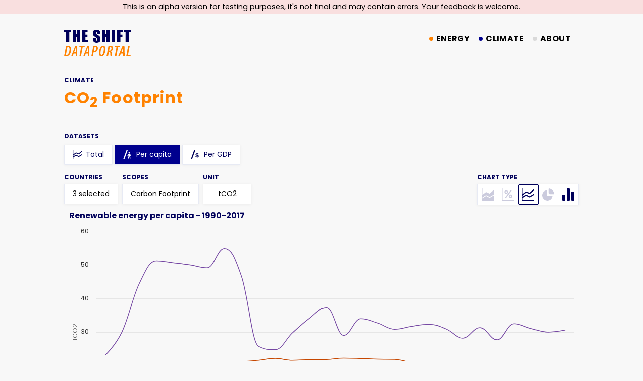

--- FILE ---
content_type: text/html; charset=utf-8
request_url: https://www.theshiftdataportal.org/climate/carbon-footprint?chart-type=line&chart-types=line&chart-types=ranking&emissions-unit=tCO2&group-names=United%20States%20of%20America&group-names=Qatar&group-names=France&is-range=true&gdpUnits=GDP%20(constant%202010%20US$)&dimension=perCapita&end=2017&start=1990&scopes=Carbon%20Footprint
body_size: 9972
content:
<!DOCTYPE html><html><head><meta charSet="utf-8"/><link rel="shortcut icon" href="/favicon.ico"/><meta name="viewport" content="width=device-width, initial-scale=1, shrink-to-fit=no"/><meta name="theme-color" content="#000000"/><meta name="description" content="The Shift Project&#x27;s Data Portal"/><link rel="manifest" href="/manifest.json"/><title>The Shift Project - </title><meta name="next-head-count" content="7"/><link rel="preconnect" href="https://www.google-analytics.com"/><script async="" src="https://www.googletagmanager.com/gtag/js?id=UA-156187523-1"></script><script>
            window.dataLayer = window.dataLayer || [];
            function gtag(){dataLayer.push(arguments);}
            gtag('js', new Date());
            gtag('config', 'UA-156187523-1',  { 'anonymize_ip': true, 'storage': 'none' });
          </script><link rel="preconnect" href="https://fonts.googleapis.com"/><link rel="preconnect" href="https://fonts.gstatic.com"/><meta property="og:image:type" content="image/png"/><meta property="og:image:width" content="1200"/><meta property="og:image:height" content="600"/><meta name="description" content="The Shift Project&#x27;s Data Portal"/><link rel="preconnect" href="https://fonts.gstatic.com" crossorigin /><noscript data-n-css=""></noscript><script defer="" nomodule="" src="/_next/static/chunks/polyfills-c67a75d1b6f99dc8.js"></script><script src="/_next/static/chunks/webpack-b9512ae7343d9adf.js" defer=""></script><script src="/_next/static/chunks/framework-cda2f1305c3d9424.js" defer=""></script><script src="/_next/static/chunks/main-eecd6bbd5ab0257d.js" defer=""></script><script src="/_next/static/chunks/pages/_app-78f2739626162fd7.js" defer=""></script><script src="/_next/static/chunks/4b358913-1a921a95ba6a8c84.js" defer=""></script><script src="/_next/static/chunks/454-c7b3686f7116e78f.js" defer=""></script><script src="/_next/static/chunks/754-98b9f319c9c1a771.js" defer=""></script><script src="/_next/static/chunks/431-5280204955e8444c.js" defer=""></script><script src="/_next/static/chunks/pages/climate/carbon-footprint-12ad1ba610af7f04.js" defer=""></script><script src="/_next/static/r505q3L9EJErMI6EwqV0x/_buildManifest.js" defer=""></script><script src="/_next/static/r505q3L9EJErMI6EwqV0x/_ssgManifest.js" defer=""></script><style data-href="https://fonts.googleapis.com/css2?family=Poppins:ital,wght@0,300;0,400;0,500;0,600;0,700;1,300;1,400;1,500;1,600;1,700&display=swap">@font-face{font-family:'Poppins';font-style:italic;font-weight:300;font-display:swap;src:url(https://fonts.gstatic.com/s/poppins/v23/pxiDyp8kv8JHgFVrJJLm21llEw.woff) format('woff')}@font-face{font-family:'Poppins';font-style:italic;font-weight:400;font-display:swap;src:url(https://fonts.gstatic.com/s/poppins/v23/pxiGyp8kv8JHgFVrJJLedA.woff) format('woff')}@font-face{font-family:'Poppins';font-style:italic;font-weight:500;font-display:swap;src:url(https://fonts.gstatic.com/s/poppins/v23/pxiDyp8kv8JHgFVrJJLmg1hlEw.woff) format('woff')}@font-face{font-family:'Poppins';font-style:italic;font-weight:600;font-display:swap;src:url(https://fonts.gstatic.com/s/poppins/v23/pxiDyp8kv8JHgFVrJJLmr19lEw.woff) format('woff')}@font-face{font-family:'Poppins';font-style:italic;font-weight:700;font-display:swap;src:url(https://fonts.gstatic.com/s/poppins/v23/pxiDyp8kv8JHgFVrJJLmy15lEw.woff) format('woff')}@font-face{font-family:'Poppins';font-style:normal;font-weight:300;font-display:swap;src:url(https://fonts.gstatic.com/s/poppins/v23/pxiByp8kv8JHgFVrLDz8V1g.woff) format('woff')}@font-face{font-family:'Poppins';font-style:normal;font-weight:400;font-display:swap;src:url(https://fonts.gstatic.com/s/poppins/v23/pxiEyp8kv8JHgFVrFJM.woff) format('woff')}@font-face{font-family:'Poppins';font-style:normal;font-weight:500;font-display:swap;src:url(https://fonts.gstatic.com/s/poppins/v23/pxiByp8kv8JHgFVrLGT9V1g.woff) format('woff')}@font-face{font-family:'Poppins';font-style:normal;font-weight:600;font-display:swap;src:url(https://fonts.gstatic.com/s/poppins/v23/pxiByp8kv8JHgFVrLEj6V1g.woff) format('woff')}@font-face{font-family:'Poppins';font-style:normal;font-weight:700;font-display:swap;src:url(https://fonts.gstatic.com/s/poppins/v23/pxiByp8kv8JHgFVrLCz7V1g.woff) format('woff')}@font-face{font-family:'Poppins';font-style:italic;font-weight:300;font-display:swap;src:url(https://fonts.gstatic.com/s/poppins/v23/pxiDyp8kv8JHgFVrJJLm21lVFteOYktMqlap.woff2) format('woff2');unicode-range:U+0900-097F,U+1CD0-1CF9,U+200C-200D,U+20A8,U+20B9,U+20F0,U+25CC,U+A830-A839,U+A8E0-A8FF,U+11B00-11B09}@font-face{font-family:'Poppins';font-style:italic;font-weight:300;font-display:swap;src:url(https://fonts.gstatic.com/s/poppins/v23/pxiDyp8kv8JHgFVrJJLm21lVGdeOYktMqlap.woff2) format('woff2');unicode-range:U+0100-02BA,U+02BD-02C5,U+02C7-02CC,U+02CE-02D7,U+02DD-02FF,U+0304,U+0308,U+0329,U+1D00-1DBF,U+1E00-1E9F,U+1EF2-1EFF,U+2020,U+20A0-20AB,U+20AD-20C0,U+2113,U+2C60-2C7F,U+A720-A7FF}@font-face{font-family:'Poppins';font-style:italic;font-weight:300;font-display:swap;src:url(https://fonts.gstatic.com/s/poppins/v23/pxiDyp8kv8JHgFVrJJLm21lVF9eOYktMqg.woff2) format('woff2');unicode-range:U+0000-00FF,U+0131,U+0152-0153,U+02BB-02BC,U+02C6,U+02DA,U+02DC,U+0304,U+0308,U+0329,U+2000-206F,U+20AC,U+2122,U+2191,U+2193,U+2212,U+2215,U+FEFF,U+FFFD}@font-face{font-family:'Poppins';font-style:italic;font-weight:400;font-display:swap;src:url(https://fonts.gstatic.com/s/poppins/v23/pxiGyp8kv8JHgFVrJJLucXtAOvWDSHFF.woff2) format('woff2');unicode-range:U+0900-097F,U+1CD0-1CF9,U+200C-200D,U+20A8,U+20B9,U+20F0,U+25CC,U+A830-A839,U+A8E0-A8FF,U+11B00-11B09}@font-face{font-family:'Poppins';font-style:italic;font-weight:400;font-display:swap;src:url(https://fonts.gstatic.com/s/poppins/v23/pxiGyp8kv8JHgFVrJJLufntAOvWDSHFF.woff2) format('woff2');unicode-range:U+0100-02BA,U+02BD-02C5,U+02C7-02CC,U+02CE-02D7,U+02DD-02FF,U+0304,U+0308,U+0329,U+1D00-1DBF,U+1E00-1E9F,U+1EF2-1EFF,U+2020,U+20A0-20AB,U+20AD-20C0,U+2113,U+2C60-2C7F,U+A720-A7FF}@font-face{font-family:'Poppins';font-style:italic;font-weight:400;font-display:swap;src:url(https://fonts.gstatic.com/s/poppins/v23/pxiGyp8kv8JHgFVrJJLucHtAOvWDSA.woff2) format('woff2');unicode-range:U+0000-00FF,U+0131,U+0152-0153,U+02BB-02BC,U+02C6,U+02DA,U+02DC,U+0304,U+0308,U+0329,U+2000-206F,U+20AC,U+2122,U+2191,U+2193,U+2212,U+2215,U+FEFF,U+FFFD}@font-face{font-family:'Poppins';font-style:italic;font-weight:500;font-display:swap;src:url(https://fonts.gstatic.com/s/poppins/v23/pxiDyp8kv8JHgFVrJJLmg1hVFteOYktMqlap.woff2) format('woff2');unicode-range:U+0900-097F,U+1CD0-1CF9,U+200C-200D,U+20A8,U+20B9,U+20F0,U+25CC,U+A830-A839,U+A8E0-A8FF,U+11B00-11B09}@font-face{font-family:'Poppins';font-style:italic;font-weight:500;font-display:swap;src:url(https://fonts.gstatic.com/s/poppins/v23/pxiDyp8kv8JHgFVrJJLmg1hVGdeOYktMqlap.woff2) format('woff2');unicode-range:U+0100-02BA,U+02BD-02C5,U+02C7-02CC,U+02CE-02D7,U+02DD-02FF,U+0304,U+0308,U+0329,U+1D00-1DBF,U+1E00-1E9F,U+1EF2-1EFF,U+2020,U+20A0-20AB,U+20AD-20C0,U+2113,U+2C60-2C7F,U+A720-A7FF}@font-face{font-family:'Poppins';font-style:italic;font-weight:500;font-display:swap;src:url(https://fonts.gstatic.com/s/poppins/v23/pxiDyp8kv8JHgFVrJJLmg1hVF9eOYktMqg.woff2) format('woff2');unicode-range:U+0000-00FF,U+0131,U+0152-0153,U+02BB-02BC,U+02C6,U+02DA,U+02DC,U+0304,U+0308,U+0329,U+2000-206F,U+20AC,U+2122,U+2191,U+2193,U+2212,U+2215,U+FEFF,U+FFFD}@font-face{font-family:'Poppins';font-style:italic;font-weight:600;font-display:swap;src:url(https://fonts.gstatic.com/s/poppins/v23/pxiDyp8kv8JHgFVrJJLmr19VFteOYktMqlap.woff2) format('woff2');unicode-range:U+0900-097F,U+1CD0-1CF9,U+200C-200D,U+20A8,U+20B9,U+20F0,U+25CC,U+A830-A839,U+A8E0-A8FF,U+11B00-11B09}@font-face{font-family:'Poppins';font-style:italic;font-weight:600;font-display:swap;src:url(https://fonts.gstatic.com/s/poppins/v23/pxiDyp8kv8JHgFVrJJLmr19VGdeOYktMqlap.woff2) format('woff2');unicode-range:U+0100-02BA,U+02BD-02C5,U+02C7-02CC,U+02CE-02D7,U+02DD-02FF,U+0304,U+0308,U+0329,U+1D00-1DBF,U+1E00-1E9F,U+1EF2-1EFF,U+2020,U+20A0-20AB,U+20AD-20C0,U+2113,U+2C60-2C7F,U+A720-A7FF}@font-face{font-family:'Poppins';font-style:italic;font-weight:600;font-display:swap;src:url(https://fonts.gstatic.com/s/poppins/v23/pxiDyp8kv8JHgFVrJJLmr19VF9eOYktMqg.woff2) format('woff2');unicode-range:U+0000-00FF,U+0131,U+0152-0153,U+02BB-02BC,U+02C6,U+02DA,U+02DC,U+0304,U+0308,U+0329,U+2000-206F,U+20AC,U+2122,U+2191,U+2193,U+2212,U+2215,U+FEFF,U+FFFD}@font-face{font-family:'Poppins';font-style:italic;font-weight:700;font-display:swap;src:url(https://fonts.gstatic.com/s/poppins/v23/pxiDyp8kv8JHgFVrJJLmy15VFteOYktMqlap.woff2) format('woff2');unicode-range:U+0900-097F,U+1CD0-1CF9,U+200C-200D,U+20A8,U+20B9,U+20F0,U+25CC,U+A830-A839,U+A8E0-A8FF,U+11B00-11B09}@font-face{font-family:'Poppins';font-style:italic;font-weight:700;font-display:swap;src:url(https://fonts.gstatic.com/s/poppins/v23/pxiDyp8kv8JHgFVrJJLmy15VGdeOYktMqlap.woff2) format('woff2');unicode-range:U+0100-02BA,U+02BD-02C5,U+02C7-02CC,U+02CE-02D7,U+02DD-02FF,U+0304,U+0308,U+0329,U+1D00-1DBF,U+1E00-1E9F,U+1EF2-1EFF,U+2020,U+20A0-20AB,U+20AD-20C0,U+2113,U+2C60-2C7F,U+A720-A7FF}@font-face{font-family:'Poppins';font-style:italic;font-weight:700;font-display:swap;src:url(https://fonts.gstatic.com/s/poppins/v23/pxiDyp8kv8JHgFVrJJLmy15VF9eOYktMqg.woff2) format('woff2');unicode-range:U+0000-00FF,U+0131,U+0152-0153,U+02BB-02BC,U+02C6,U+02DA,U+02DC,U+0304,U+0308,U+0329,U+2000-206F,U+20AC,U+2122,U+2191,U+2193,U+2212,U+2215,U+FEFF,U+FFFD}@font-face{font-family:'Poppins';font-style:normal;font-weight:300;font-display:swap;src:url(https://fonts.gstatic.com/s/poppins/v23/pxiByp8kv8JHgFVrLDz8Z11lFd2JQEl8qw.woff2) format('woff2');unicode-range:U+0900-097F,U+1CD0-1CF9,U+200C-200D,U+20A8,U+20B9,U+20F0,U+25CC,U+A830-A839,U+A8E0-A8FF,U+11B00-11B09}@font-face{font-family:'Poppins';font-style:normal;font-weight:300;font-display:swap;src:url(https://fonts.gstatic.com/s/poppins/v23/pxiByp8kv8JHgFVrLDz8Z1JlFd2JQEl8qw.woff2) format('woff2');unicode-range:U+0100-02BA,U+02BD-02C5,U+02C7-02CC,U+02CE-02D7,U+02DD-02FF,U+0304,U+0308,U+0329,U+1D00-1DBF,U+1E00-1E9F,U+1EF2-1EFF,U+2020,U+20A0-20AB,U+20AD-20C0,U+2113,U+2C60-2C7F,U+A720-A7FF}@font-face{font-family:'Poppins';font-style:normal;font-weight:300;font-display:swap;src:url(https://fonts.gstatic.com/s/poppins/v23/pxiByp8kv8JHgFVrLDz8Z1xlFd2JQEk.woff2) format('woff2');unicode-range:U+0000-00FF,U+0131,U+0152-0153,U+02BB-02BC,U+02C6,U+02DA,U+02DC,U+0304,U+0308,U+0329,U+2000-206F,U+20AC,U+2122,U+2191,U+2193,U+2212,U+2215,U+FEFF,U+FFFD}@font-face{font-family:'Poppins';font-style:normal;font-weight:400;font-display:swap;src:url(https://fonts.gstatic.com/s/poppins/v23/pxiEyp8kv8JHgFVrJJbecnFHGPezSQ.woff2) format('woff2');unicode-range:U+0900-097F,U+1CD0-1CF9,U+200C-200D,U+20A8,U+20B9,U+20F0,U+25CC,U+A830-A839,U+A8E0-A8FF,U+11B00-11B09}@font-face{font-family:'Poppins';font-style:normal;font-weight:400;font-display:swap;src:url(https://fonts.gstatic.com/s/poppins/v23/pxiEyp8kv8JHgFVrJJnecnFHGPezSQ.woff2) format('woff2');unicode-range:U+0100-02BA,U+02BD-02C5,U+02C7-02CC,U+02CE-02D7,U+02DD-02FF,U+0304,U+0308,U+0329,U+1D00-1DBF,U+1E00-1E9F,U+1EF2-1EFF,U+2020,U+20A0-20AB,U+20AD-20C0,U+2113,U+2C60-2C7F,U+A720-A7FF}@font-face{font-family:'Poppins';font-style:normal;font-weight:400;font-display:swap;src:url(https://fonts.gstatic.com/s/poppins/v23/pxiEyp8kv8JHgFVrJJfecnFHGPc.woff2) format('woff2');unicode-range:U+0000-00FF,U+0131,U+0152-0153,U+02BB-02BC,U+02C6,U+02DA,U+02DC,U+0304,U+0308,U+0329,U+2000-206F,U+20AC,U+2122,U+2191,U+2193,U+2212,U+2215,U+FEFF,U+FFFD}@font-face{font-family:'Poppins';font-style:normal;font-weight:500;font-display:swap;src:url(https://fonts.gstatic.com/s/poppins/v23/pxiByp8kv8JHgFVrLGT9Z11lFd2JQEl8qw.woff2) format('woff2');unicode-range:U+0900-097F,U+1CD0-1CF9,U+200C-200D,U+20A8,U+20B9,U+20F0,U+25CC,U+A830-A839,U+A8E0-A8FF,U+11B00-11B09}@font-face{font-family:'Poppins';font-style:normal;font-weight:500;font-display:swap;src:url(https://fonts.gstatic.com/s/poppins/v23/pxiByp8kv8JHgFVrLGT9Z1JlFd2JQEl8qw.woff2) format('woff2');unicode-range:U+0100-02BA,U+02BD-02C5,U+02C7-02CC,U+02CE-02D7,U+02DD-02FF,U+0304,U+0308,U+0329,U+1D00-1DBF,U+1E00-1E9F,U+1EF2-1EFF,U+2020,U+20A0-20AB,U+20AD-20C0,U+2113,U+2C60-2C7F,U+A720-A7FF}@font-face{font-family:'Poppins';font-style:normal;font-weight:500;font-display:swap;src:url(https://fonts.gstatic.com/s/poppins/v23/pxiByp8kv8JHgFVrLGT9Z1xlFd2JQEk.woff2) format('woff2');unicode-range:U+0000-00FF,U+0131,U+0152-0153,U+02BB-02BC,U+02C6,U+02DA,U+02DC,U+0304,U+0308,U+0329,U+2000-206F,U+20AC,U+2122,U+2191,U+2193,U+2212,U+2215,U+FEFF,U+FFFD}@font-face{font-family:'Poppins';font-style:normal;font-weight:600;font-display:swap;src:url(https://fonts.gstatic.com/s/poppins/v23/pxiByp8kv8JHgFVrLEj6Z11lFd2JQEl8qw.woff2) format('woff2');unicode-range:U+0900-097F,U+1CD0-1CF9,U+200C-200D,U+20A8,U+20B9,U+20F0,U+25CC,U+A830-A839,U+A8E0-A8FF,U+11B00-11B09}@font-face{font-family:'Poppins';font-style:normal;font-weight:600;font-display:swap;src:url(https://fonts.gstatic.com/s/poppins/v23/pxiByp8kv8JHgFVrLEj6Z1JlFd2JQEl8qw.woff2) format('woff2');unicode-range:U+0100-02BA,U+02BD-02C5,U+02C7-02CC,U+02CE-02D7,U+02DD-02FF,U+0304,U+0308,U+0329,U+1D00-1DBF,U+1E00-1E9F,U+1EF2-1EFF,U+2020,U+20A0-20AB,U+20AD-20C0,U+2113,U+2C60-2C7F,U+A720-A7FF}@font-face{font-family:'Poppins';font-style:normal;font-weight:600;font-display:swap;src:url(https://fonts.gstatic.com/s/poppins/v23/pxiByp8kv8JHgFVrLEj6Z1xlFd2JQEk.woff2) format('woff2');unicode-range:U+0000-00FF,U+0131,U+0152-0153,U+02BB-02BC,U+02C6,U+02DA,U+02DC,U+0304,U+0308,U+0329,U+2000-206F,U+20AC,U+2122,U+2191,U+2193,U+2212,U+2215,U+FEFF,U+FFFD}@font-face{font-family:'Poppins';font-style:normal;font-weight:700;font-display:swap;src:url(https://fonts.gstatic.com/s/poppins/v23/pxiByp8kv8JHgFVrLCz7Z11lFd2JQEl8qw.woff2) format('woff2');unicode-range:U+0900-097F,U+1CD0-1CF9,U+200C-200D,U+20A8,U+20B9,U+20F0,U+25CC,U+A830-A839,U+A8E0-A8FF,U+11B00-11B09}@font-face{font-family:'Poppins';font-style:normal;font-weight:700;font-display:swap;src:url(https://fonts.gstatic.com/s/poppins/v23/pxiByp8kv8JHgFVrLCz7Z1JlFd2JQEl8qw.woff2) format('woff2');unicode-range:U+0100-02BA,U+02BD-02C5,U+02C7-02CC,U+02CE-02D7,U+02DD-02FF,U+0304,U+0308,U+0329,U+1D00-1DBF,U+1E00-1E9F,U+1EF2-1EFF,U+2020,U+20A0-20AB,U+20AD-20C0,U+2113,U+2C60-2C7F,U+A720-A7FF}@font-face{font-family:'Poppins';font-style:normal;font-weight:700;font-display:swap;src:url(https://fonts.gstatic.com/s/poppins/v23/pxiByp8kv8JHgFVrLCz7Z1xlFd2JQEk.woff2) format('woff2');unicode-range:U+0000-00FF,U+0131,U+0152-0153,U+02BB-02BC,U+02C6,U+02DA,U+02DC,U+0304,U+0308,U+0329,U+2000-206F,U+20AC,U+2122,U+2191,U+2193,U+2212,U+2215,U+FEFF,U+FFFD}</style></head><body><div id="__next"><style data-emotion="css-global cq7612">*{box-sizing:border-box;}html,body,div,span,applet,object,iframe,h1,h2,h3,h4,h5,h6,p,blockquote,pre,a,abbr,acronym,address,big,cite,code,del,dfn,em,img,ins,kbd,q,s,samp,small,strike,strong,sup,tt,var,b,u,i,center,dl,dt,dd,ol,ul,li,fieldset,form,label,legend,table,caption,tbody,tfoot,thead,tr,th,td,article,aside,canvas,details,embed,figure,figcaption,footer,header,hgroup,menu,nav,output,ruby,section,summary,time,mark,audio,video{margin:0;padding:0;border:0;font-size:100%;font:inherit;vertical-align:baseline;}article,aside,details,figcaption,figure,footer,header,hgroup,menu,nav,section{display:block;}body{line-height:1;}strong{font-weight:700;}ol,ul{list-style:none;}blockquote,q{quotes:none;}blockquote:before,blockquote:after,q:before,q:after{content:"";content:none;}table{border-collapse:collapse;border-spacing:0;}html{scroll-behavior:smooth;}body{background-color:#f8f8f8;font-family:'Poppins',Arial;line-height:1.5;}a{-webkit-text-decoration:none;text-decoration:none;color:inherit;}h3{font-weight:700;margin-top:32px;font-size:1.25rem;color:#00005A;}h4.markdown{font-weight:700;color:#00005A;margin-top:16px;}h4.markdown::before{content:" - ";}ul.markdown{list-style:disc;}a.markdown{color:#00008E;-webkit-text-decoration:underline;text-decoration:underline;}a.markdown:hover{opacity:0.7;}p{margin-top:8px;}.input-range{font-family:'Poppins',Arial;}.input-range__slider{-webkit-appearance:none;-moz-appearance:none;-ms-appearance:none;appearance:none;background:#00005A;border:1px solid #00005A;border-radius:100%;cursor:pointer;display:block;height:1rem;margin-left:-0.5rem;margin-top:-0.65rem;outline:none;position:absolute;top:50%;-webkit-transition:-webkit-transform 0.3s ease-out,box-shadow 0.3s ease-out;transition:transform 0.3s ease-out,box-shadow 0.3s ease-out;width:1rem;}.input-range__slider:active{-webkit-transform:scale(1.3);-moz-transform:scale(1.3);-ms-transform:scale(1.3);transform:scale(1.3);}.input-range__slider:focus{box-shadow:0 0 0 5px rgba(63, 81, 181, 0.2);}.input-range--disabled .input-range__slider{background:#cccccc;border:1px solid #cccccc;box-shadow:none;-webkit-transform:none;-moz-transform:none;-ms-transform:none;transform:none;}.input-range__slider-container{-webkit-transition:left 0.3s ease-out;transition:left 0.3s ease-out;}.input-range__label{color:#00005A;font-size:0.8rem;-webkit-transform:translateZ(0);-moz-transform:translateZ(0);-ms-transform:translateZ(0);transform:translateZ(0);white-space:nowrap;}.input-range__label--min,.input-range__label--max{bottom:-1.4rem;position:absolute;}.input-range__label--min{left:0;}.input-range__label--max{right:0;}.input-range__label--value{font-family:'Poppins',Arial;font-weight:700;position:absolute;top:-1.8rem;}.input-range__label-container{left:-50%;position:relative;}.input-range__label--max .input-range__label-container{left:50%;}.input-range__track{background:#eeeeee;border-radius:0.3rem;cursor:pointer;display:block;height:0.3rem;position:relative;-webkit-transition:left 0.3s ease-out,width 0.3s ease-out;transition:left 0.3s ease-out,width 0.3s ease-out;}.input-range--disabled .input-range__track{background:#eeeeee;}.input-range__track--background{left:0;margin-top:-0.15rem;position:absolute;right:0;top:50%;}.input-range__track--active{background:#00005A;}.input-range{height:1rem;position:relative;width:100%;}</style><style data-emotion="css 1eod1t5">.css-1eod1t5{background-color:rgba(255, 0, 0, 0.1);color:black;padding:0.2rem 1rem;width:100%;text-align:center;font-size:0.9rem;}</style><div class="css-1eod1t5 ed98tjc0">This is an alpha version for testing purposes, it&#x27;s not final and may contain errors.<!-- --> <a target="_blank" rel="noopener noreferrer" href="https://airtable.com/shryDaSBKJZrun8Re" style="text-decoration:underline">Your feedback is welcome.</a></div><div><style data-emotion="css 1ihm402">.css-1ihm402{-webkit-flex-direction:column;-ms-flex-direction:column;flex-direction:column;-webkit-box-pack:justify;-webkit-justify-content:space-between;justify-content:space-between;display:-webkit-box;display:-webkit-flex;display:-ms-flexbox;display:flex;padding-left:16px;padding-right:16px;margin-top:32px;}@media screen and (min-width: 40em){.css-1ihm402{-webkit-flex-direction:row;-ms-flex-direction:row;flex-direction:row;}}@media screen and (min-width: 40em){.css-1ihm402{padding-left:64px;padding-right:64px;}}@media screen and (min-width: 52em){.css-1ihm402{padding-left:64px;padding-right:64px;}}@media screen and (min-width: 64em){.css-1ihm402{padding-left:64px;padding-right:64px;}}@media screen and (min-width: 80em){.css-1ihm402{padding-left:128px;padding-right:128px;}}</style><nav display="flex" class="css-1ihm402 ed98tjc3"><a aria-label="Homepage" href="/"><style data-emotion="css 1dga54i">.css-1dga54i{width:132px;}</style><svg viewBox="0 0 132 53" xmlns="http://www.w3.org/2000/svg" class="css-1dga54i ed98tjc1"><g fill-rule="nonzero" fill="none"><g fill="#00005A"><path d="M14 0v5h-3.801v20H3.79V5H0V0zM32 0v25h-6.525V14.48h-1.95v10.48H17V0h6.525v8.93h1.95V0zM36 0h10.542v5.008h-4.219v4.738h3.898v4.757h-3.898v5.489H47V25H36zM71.441 8.082h-6.056V6.233a3.488 3.488 0 00-.232-1.65.85.85 0 00-.777-.36 1.012 1.012 0 00-.898.48 2.757 2.757 0 00-.303 1.45 4.133 4.133 0 00.313 1.85 5.036 5.036 0 001.857 1.529c2.907 1.706 4.74 3.112 5.5 4.219.761 1.106 1.141 2.889 1.141 5.348a9.217 9.217 0 01-.636 3.899 4.891 4.891 0 01-2.432 2.109 9.708 9.708 0 01-4.199.89 9.452 9.452 0 01-4.492-1 4.84 4.84 0 01-2.432-2.51 12.77 12.77 0 01-.575-4.328v-1.62h6.056v3a3.964 3.964 0 00.252 1.81c.21.281.556.433.908.399.408.035.8-.163 1.01-.51.223-.46.32-.97.282-1.48.117-.999-.095-2.008-.605-2.878a18.809 18.809 0 00-3.028-2.27 28.355 28.355 0 01-3.24-2.329 5.413 5.413 0 01-1.312-2 8.602 8.602 0 01-.525-3.278 9.08 9.08 0 01.736-4.189 5.033 5.033 0 012.393-2.06 9.579 9.579 0 014.037-.749c1.49-.043 2.971.237 4.34.82a4.51 4.51 0 012.382 2.05 10.74 10.74 0 01.586 4.218l-.05.99zM90 0v25h-6.52V14.48h-1.94v10.48H75V0h6.54v8.93h2.011V0zM101 0v25h-7V0zM105 0h11v5.008h-4.5v4.738h4v4.757h-4V25h-6.49zM132 0v5h-3.801v20h-6.408V5H118V0z"></path></g><path d="M3.892 32.364a18.885 18.885 0 013.638-.35 6.04 6.04 0 014.989 2.075 8.16 8.16 0 011.46 5.265c0 5.083-2.17 9.715-4.38 11.615a8.769 8.769 0 01-6.13 2.016A15.388 15.388 0 010 52.635l3.892-20.27zm-.355 17.838c.365.068.735.104 1.106.109 1.41 0 2.895-.9 3.993-2.7a17.133 17.133 0 002.11-8.54c0-2.5-.844-4.507-3.157-4.507a4.412 4.412 0 00-1.021.083L3.537 50.202zM18.995 47.43l-2.057 5.528H14L22.173 32h3.435L26 53h-2.906l-.04-5.527-4.059-.042zm4.131-2.376v-4.99c0-1.352.096-3.36.12-4.956h-.088c-.496 1.596-1.113 3.68-1.601 4.956l-1.801 4.99h3.37zM33.672 34.93H30l.565-2.93H41l-.565 2.93h-3.656L33.39 53h-3.107zM42.986 47.43l-2.052 5.528H38L46.168 32H49.6L50 53h-2.918v-5.527l-4.096-.042zm4.128-2.376v-4.99c0-1.352.088-3.36.112-4.956h-.088c-.497 1.596-1.114 3.68-1.603 4.956l-1.812 4.99h3.391zM57.816 32.352A20.202 20.202 0 0161.509 32c1.315 0 3.202.327 4.305 1.584A5.459 5.459 0 0167 37.087a8.491 8.491 0 01-2.377 5.94 7.315 7.315 0 01-4.993 1.962c-.38.002-.759-.023-1.135-.076L56.99 53H54l3.816-20.648zm1.168 9.939c.301.059.608.087.915.083 2.925 0 4.004-2.975 4.004-5.028 0-1.617-.679-2.74-2.452-2.74a4.21 4.21 0 00-1.03.1l-1.437 7.585zM82 38.578c0 4.111-1.413 9.867-4.083 12.58A5.698 5.698 0 0173.728 53C69.523 53 69 48.626 69 46.422c0-4.07 1.42-9.867 4.23-12.613A5.77 5.77 0 0177.378 32C81.535 32 82 36.07 82 38.578zm-6.655-3.083c-2.058 2.088-3.185 8.016-3.185 11.05 0 1.423.114 3.742 2.025 3.742a2.207 2.207 0 001.52-.74c2.163-2.196 3.135-8.848 3.135-11.117 0-1.809-.163-3.708-1.895-3.708a2.297 2.297 0 00-1.6.773zM87.875 32.368a20.022 20.022 0 013.693-.352 5.735 5.735 0 014.18 1.381 4.725 4.725 0 011.25 3.348c.062 2.81-1.627 5.354-4.212 6.345v.075c1.16.52 1.711 1.825 1.76 4.344-.015 1.836.092 3.67.321 5.491h-3.093a46.365 46.365 0 01-.18-5.072c-.042-2.704-.626-3.675-2.173-3.675h-.773L87.003 53H84l3.875-20.632zm1.267 9.433h.954c2.163 0 3.718-2.193 3.718-4.746 0-1.314-.567-2.51-2.237-2.51a4.046 4.046 0 00-1.127.125l-1.308 7.13zM103.672 34.963H100l.565-2.963H111l-.523 2.963h-3.656L103.423 53h-3.107zM112.396 47.43l-2.217 5.528H107L115.86 32h3.707L120 53h-3.153l-.043-5.527-4.408-.042zm4.469-2.376v-4.99c0-1.352.095-3.36.121-4.956h-.095c-.537 1.596-1.204 3.68-1.732 4.956l-1.897 4.99h3.603zM126.94 32h3.14l-3.457 18.248H132L131.466 53H123z" fill="#FF8200"></path></g></svg></a><style data-emotion="css 1b4ytdb">.css-1b4ytdb{margin-top:8px;display:-webkit-box;display:-webkit-flex;display:-ms-flexbox;display:flex;-webkit-box-flex-flow:row nowrap;-webkit-flex-flow:row nowrap;-ms-flex-flow:row nowrap;flex-flow:row nowrap;-webkit-box-pack:center;-ms-flex-pack:center;-webkit-justify-content:center;justify-content:center;}@media screen and (min-width: 40em){.css-1b4ytdb{margin-top:0;}}</style><ul class="css-1b4ytdb ed98tjc4"><li><style data-emotion="css 42eow4">.css-42eow4{font-size:1rem;display:-webkit-box;display:-webkit-flex;display:-ms-flexbox;display:flex;-webkit-box-flex-flow:row nowrap;-webkit-flex-flow:row nowrap;-ms-flex-flow:row nowrap;flex-flow:row nowrap;position:relative;-webkit-align-items:center;-webkit-box-align:center;-ms-flex-align:center;align-items:center;padding:6px 16px;font-weight:700;letter-spacing:0.4px;}.css-42eow4:hover::before{-webkit-transform:translateX(-70%);-moz-transform:translateX(-70%);-ms-transform:translateX(-70%);transform:translateX(-70%);}.css-42eow4::before{content:"";position:absolute;border-radius:50%;width:8px;height:8px;background-color:#FF8200;-webkit-transition:-webkit-transform 0.3s;transition:transform 0.3s;left:2px;}</style><a font-size="4" bubblecolor="#FF8200" class="css-42eow4 ed98tjc2" href="/energy">ENERGY</a></li><li><style data-emotion="css o3mrm9">.css-o3mrm9{font-size:1rem;display:-webkit-box;display:-webkit-flex;display:-ms-flexbox;display:flex;-webkit-box-flex-flow:row nowrap;-webkit-flex-flow:row nowrap;-ms-flex-flow:row nowrap;flex-flow:row nowrap;position:relative;-webkit-align-items:center;-webkit-box-align:center;-ms-flex-align:center;align-items:center;padding:6px 16px;font-weight:700;letter-spacing:0.4px;}.css-o3mrm9:hover::before{-webkit-transform:translateX(-70%);-moz-transform:translateX(-70%);-ms-transform:translateX(-70%);transform:translateX(-70%);}.css-o3mrm9::before{content:"";position:absolute;border-radius:50%;width:8px;height:8px;background-color:#00008E;-webkit-transition:-webkit-transform 0.3s;transition:transform 0.3s;left:2px;}</style><a font-size="4" bubblecolor="#00008E" class="css-o3mrm9 ed98tjc2" href="/climate">CLIMATE</a></li><li><style data-emotion="css n8hm19">.css-n8hm19{font-size:1rem;display:-webkit-box;display:-webkit-flex;display:-ms-flexbox;display:flex;-webkit-box-flex-flow:row nowrap;-webkit-flex-flow:row nowrap;-ms-flex-flow:row nowrap;flex-flow:row nowrap;position:relative;-webkit-align-items:center;-webkit-box-align:center;-ms-flex-align:center;align-items:center;padding:6px 16px;font-weight:700;letter-spacing:0.4px;}.css-n8hm19:hover::before{-webkit-transform:translateX(-70%);-moz-transform:translateX(-70%);-ms-transform:translateX(-70%);transform:translateX(-70%);}.css-n8hm19::before{content:"";position:absolute;border-radius:50%;width:8px;height:8px;background-color:#D9D9D9;-webkit-transition:-webkit-transform 0.3s;transition:transform 0.3s;left:2px;}</style><a font-size="4" bubblecolor="#D9D9D9" class="css-n8hm19 ed98tjc2" href="/about">ABOUT</a></li></ul></nav></div><style data-emotion="css 123oqz">.css-123oqz{padding-left:16px;padding-right:16px;max-width:80rem;margin:auto;}@media screen and (min-width: 40em){.css-123oqz{padding-left:64px;padding-right:64px;}}@media screen and (min-width: 52em){.css-123oqz{padding-left:64px;padding-right:64px;}}@media screen and (min-width: 64em){.css-123oqz{padding-left:64px;padding-right:64px;}}@media screen and (min-width: 80em){.css-123oqz{padding-left:128px;padding-right:128px;}}</style><main class="css-123oqz ed0vvni0"><style data-emotion="css zswrym">.css-zswrym{font-size:0.75rem;margin-top:32px;display:block;color:#00005A;font-weight:700;letter-spacing:0.3px;}</style><a type="CLIMATE" font-size="2" mt="4" class="css-zswrym e1er33el0" href="/climate">CLIMATE</a><style data-emotion="css 164seuo">.css-164seuo{font-size:2rem;font-weight:700;color:#FF8200;letter-spacing:1.09px;line-height:52px;}</style><h1 font-size="9" class="css-164seuo evlonzu0"> CO<sub>2</sub> Footprint</h1><div><p>Loading...</p><div class="screenshot" style="position:relative"><div style="height:75vh;width:100%"></div><div></div></div></div><style data-emotion="css 1tebxd4">.css-1tebxd4{display:-webkit-box;display:-webkit-flex;display:-ms-flexbox;display:flex;-webkit-box-flex-flow:row wrap;-webkit-flex-flow:row wrap;-ms-flex-flow:row wrap;flex-flow:row wrap;margin:auto;margin-top:3rem;}.css-1tebxd4 >*{margin:0 0.4rem;}.css-1tebxd4 >*:first-of-type{margin-left:0;}</style><div class="css-1tebxd4 e18tluey0"><style data-emotion="css 1gu82ai">.css-1gu82ai{min-width:null;-webkit-align-items:center;-webkit-box-align:center;-ms-flex-align:center;align-items:center;background:#ffffff;border-radius:3px;border:1px solid #dfdfdf;color:#00005A;box-shadow:0px 1px 6px rgba(0, 0, 0, 0.05);cursor:pointer;display:-webkit-box;display:-webkit-flex;display:-ms-flexbox;display:flex;font:inherit;-webkit-box-pack:center;-ms-flex-pack:center;-webkit-justify-content:center;justify-content:center;-webkit-box-flex-flow:row nowrap;-webkit-flex-flow:row nowrap;-ms-flex-flow:row nowrap;flex-flow:row nowrap;-webkit-align-items:center;-webkit-box-align:center;-ms-flex-align:center;align-items:center;min-height:52px;outline:inherit;padding:0;position:relative;text-align:center;-webkit-transition:all 0.2s ease-out;transition:all 0.2s ease-out;padding:0.5rem 1rem;font-size:1rem;}@media screen and (min-width: 40em){.css-1gu82ai{min-width:140px;}}.css-1gu82ai div svg path{-webkit-transition:all 0.2s ease-out;transition:all 0.2s ease-out;}.css-1gu82ai:hover{box-shadow:0px 1px 6px rgba(0, 0, 0, 0.1);background-color:#00005A;color:white;}.css-1gu82ai:hover div svg path{fill:white;}.css-1gu82ai span{-webkit-flex:1;-ms-flex:1;flex:1;padding:0.2rem 1rem;}.css-1gu82ai button{border:none;padding:0;width:auto;overflow:visible;background:transparent;color:inherit;font:inherit;line-height:normal;cursor:pointer;width:100%;}</style><div font-size="4" class="css-1gu82ai eriigag5"><style data-emotion="css 12ezkyq">.css-12ezkyq{display:-webkit-box;display:-webkit-flex;display:-ms-flexbox;display:flex;-webkit-align-items:center;-webkit-box-align:center;-ms-flex-align:center;align-items:center;}.css-12ezkyq svg{width:1.8rem;}</style><div class="css-12ezkyq eriigag4"><svg xmlns="http://www.w3.org/2000/svg" viewBox="0 0 40 40"><defs><clipPath id="clip-path" transform="translate(-2 -2)"><path fill="none" d="M0 0h44v44H0z"></path></clipPath></defs><g><g clip-path="url(#clip-path)"><path fill="#00005A" d="M36 2h-6v4h6a2 2 0 012 2v6h4V8a6 6 0 00-6-6z" transform="translate(-2 -2)"></path><path fill="#00005A" d="M6 8a2 2 0 012-2h6V2H8a6 6 0 00-6 6v6h4z" transform="translate(-2 -2)"></path><path fill="#00005A" d="M6 36v-6H2v6a6 6 0 006 6h6v-4H8a2 2 0 01-2-2z" transform="translate(-2 -2)"></path><path fill="#00005A" d="M38 36a2 2 0 01-2 2h-6v4h6a6 6 0 006-6v-6h-4z" transform="translate(-2 -2)"></path></g></g></svg></div><style data-emotion="css 17u8hcl">.css-17u8hcl{display:none;}@media screen and (min-width: 40em){.css-17u8hcl{display:initial;}}</style><span display="none,initial" class="css-17u8hcl eriigag2">Save Image</span></div><div font-size="4" class="css-1gu82ai eriigag5"><div class="css-12ezkyq eriigag4"><svg xmlns="http://www.w3.org/2000/svg" viewBox="0 0 35 32"><path d="M33.72 0H1.28C.574 0 0 .578 0 1.29v29.42C0 31.422.573 32 1.28 32h32.44c.707 0 1.28-.578 1.28-1.29V1.29C35 .578 34.427 0 33.72 0zM16.231 29.42H2.56v-7.227h13.67v7.227zm0-9.807H2.56v-7.226h13.67v7.226zm16.207 9.807H18.793v-7.227h13.646v7.227zm0-9.807H18.793v-7.226h13.646v7.226zm0-9.806H2.561V2.58h29.878v7.227z" fill="#00005A" fill-rule="nonzero"></path></svg></div><span display="none,initial" class="css-17u8hcl eriigag2">Export Data</span></div><style data-emotion="css bjn8wh">.css-bjn8wh{position:relative;}</style><div class="css-bjn8wh eriigag1"><div font-size="4" class="css-1gu82ai eriigag5"><div class="css-12ezkyq eriigag4"><svg xmlns="http://www.w3.org/2000/svg" viewBox="0 0 511.997 511.997"><path fill="#00005A" d="M506.76 242.828l-118.4-125.44c-7.277-7.718-19.424-8.07-27.142-.787-7.706 7.277-8.064 19.43-.781 27.142l105.965 112.256-105.965 112.269c-7.283 7.712-6.925 19.859.781 27.142a19.151 19.151 0 0013.178 5.235 19.172 19.172 0 0013.965-6.01l118.4-125.446c6.981-7.404 6.981-18.963-.001-26.361zM151.566 368.262L45.608 255.999l105.958-112.262c7.277-7.712 6.925-19.866-.787-27.142-7.706-7.277-19.866-6.925-27.142.787l-118.4 125.44c-6.982 7.398-6.982 18.963 0 26.362L123.643 394.63c3.776 4 8.864 6.016 13.965 6.016 4.723 0 9.466-1.741 13.171-5.242 7.719-7.277 8.064-19.43.787-27.142zM287.061 52.697c-10.477-1.587-20.282 5.606-21.882 16.083l-56.32 368.64c-1.6 10.483 5.6 20.282 16.083 21.882.986.147 1.958.218 2.925.218 9.325 0 17.504-6.803 18.957-16.301l56.32-368.64c1.6-10.484-5.6-20.282-16.083-21.882z"></path></svg></div><span display="none,initial" class="css-17u8hcl eriigag2">Integrate</span></div></div></div><style data-emotion="css 1dxybtf">.css-1dxybtf{display:-webkit-box;display:-webkit-flex;display:-ms-flexbox;display:flex;margin-top:0.5rem;}</style><div class="css-1dxybtf e10ykx4e3"><style data-emotion="css eydvhy">.css-eydvhy{-webkit-text-decoration:none;text-decoration:none;color:white;margin:0.5em;}.css-eydvhy:hover{opacity:0.8;}</style><a target="_blank" rel="noopener noreferrer" aria-label="" class="css-eydvhy e10ykx4e2" href="https://facebook.com/sharer/sharer.php?u="><style data-emotion="css 1rrcnfq">.css-1rrcnfq{border-radius:5px;-webkit-transition:25ms ease-out;transition:25ms ease-out;font-family:Helvetica Neue,Helvetica,Arial,sans-serif;}</style><div style="background-color:#3b5998" class="css-1rrcnfq e10ykx4e0"><style data-emotion="css pb4nj3">.css-pb4nj3{fill:#fff;stroke:none;display:-webkit-box;display:-webkit-flex;display:-ms-flexbox;display:flex;-webkit-box-pack:center;-ms-flex-pack:center;-webkit-justify-content:center;justify-content:center;-webkit-align-items:center;-webkit-box-align:center;-ms-flex-align:center;align-items:center;height:2rem;width:2rem;}.css-pb4nj3 svg{width:0.7rem;height:0.7rem;margin:0;vertical-align:middle;}</style><div aria-hidden="true" class="css-pb4nj3 e10ykx4e1"><svg xmlns="http://www.w3.org/2000/svg" viewBox="0 0 24 24"><path d="M18.77 7.46H14.5v-1.9c0-.9.6-1.1 1-1.1h3V.5h-4.33C10.24.5 9.5 3.44 9.5 5.32v2.15h-3v4h3v12h5v-12h3.85l.42-4z"></path></svg></div></div></a><a target="_blank" rel="noopener noreferrer" aria-label="" class="css-eydvhy e10ykx4e2" href="https://twitter.com/intent/tweet/?text=&amp;amp;url="><div style="background-color:#55acee" class="css-1rrcnfq e10ykx4e0"><div aria-hidden="true" class="resp-sharing-button__icon resp-sharing-button__icon--solid css-pb4nj3 e10ykx4e1"><svg xmlns="http://www.w3.org/2000/svg" viewBox="0 0 24 24"><path d="M23.44 4.83c-.8.37-1.5.38-2.22.02.93-.56.98-.96 1.32-2.02-.88.52-1.86.9-2.9 1.1-.82-.88-2-1.43-3.3-1.43-2.5 0-4.55 2.04-4.55 4.54 0 .36.03.7.1 1.04-3.77-.2-7.12-2-9.36-4.75-.4.67-.6 1.45-.6 2.3 0 1.56.8 2.95 2 3.77-.74-.03-1.44-.23-2.05-.57v.06c0 2.2 1.56 4.03 3.64 4.44-.67.2-1.37.2-2.06.08.58 1.8 2.26 3.12 4.25 3.16C5.78 18.1 3.37 18.74 1 18.46c2 1.3 4.4 2.04 6.97 2.04 8.35 0 12.92-6.92 12.92-12.93 0-.2 0-.4-.02-.6.9-.63 1.96-1.22 2.56-2.14z"></path></svg></div></div></a><a target="_blank" rel="noopener noreferrer" aria-label="" class="css-eydvhy e10ykx4e2" href="https://www.linkedin.com/shareArticle?mini=true&amp;url="><div style="background-color:#0077b5" class="css-1rrcnfq e10ykx4e0"><div aria-hidden="true" class="css-pb4nj3 e10ykx4e1"><svg xmlns="http://www.w3.org/2000/svg" viewBox="0 0 24 24"><path d="M6.5 21.5h-5v-13h5v13zM4 6.5C2.5 6.5 1.5 5.3 1.5 4s1-2.4 2.5-2.4c1.6 0 2.5 1 2.6 2.5 0 1.4-1 2.5-2.6 2.5zm11.5 6c-1 0-2 1-2 2v7h-5v-13h5V10s1.6-1.5 4-1.5c3 0 5 2.2 5 6.3v6.7h-5v-7c0-1-1-2-2-2z"></path></svg></div></div></a></div><style data-emotion="css 14keib1">.css-14keib1{margin:auto;margin-top:64px;max-width:50rem;position:relative;}.css-14keib1::before{content:"";display:block;width:100%;height:1px;background-color:#D9D9D9;}</style><section class="css-14keib1 eyjiv1z12"><style data-emotion="css uzxvxk">.css-uzxvxk{font-size:2rem;margin-top:8px;font-weight:700;letter-spacing:1.14px;line-height:52px;}</style><h2 font-size="9" class="css-uzxvxk eyjiv1z10">See also</h2><style data-emotion="css 1j3ngvr">.css-1j3ngvr{display:-webkit-box;display:-webkit-flex;display:-ms-flexbox;display:flex;-webkit-box-flex-flow:row wrap;-webkit-flex-flow:row wrap;-ms-flex-flow:row wrap;flex-flow:row wrap;margin-top:1rem;max-width:50rem;-webkit-box-pack:justify;-webkit-justify-content:space-between;justify-content:space-between;}</style><div class="css-1j3ngvr eyjiv1z11"><a class="css-1w9duxk eyjiv1z8" href="/energy"><style data-emotion="css cl71jc">.css-cl71jc{margin-left:32px;margin-right:32px;-webkit-box-flex:1;-webkit-flex-grow:1;-ms-flex-positive:1;flex-grow:1;display:-webkit-box;display:-webkit-flex;display:-ms-flexbox;display:flex;-webkit-box-pack:center;-ms-flex-pack:center;-webkit-justify-content:center;justify-content:center;-webkit-align-items:center;-webkit-box-align:center;-ms-flex-align:center;align-items:center;}</style><div class="css-cl71jc eyjiv1z5"><style data-emotion="css 1uc6u05">.css-1uc6u05{background:#FF8200;box-shadow:0px 1px 6px rgba(0, 0, 0, 0.05);width:5rem;height:5rem;display:-webkit-box;display:-webkit-flex;display:-ms-flexbox;display:flex;-webkit-box-pack:center;-ms-flex-pack:center;-webkit-justify-content:center;justify-content:center;-webkit-align-items:center;-webkit-box-align:center;-ms-flex-align:center;align-items:center;position:relative;}.css-1uc6u05>svg{height:60%;}</style><div class="css-1uc6u05 eyjiv1z1"><svg xmlns="http://www.w3.org/2000/svg" viewBox="0 0 40 40"><path fill="white" d="M36.84 28.91A1 1 0 0036 28v-2a1 1 0 00-.19-2h-.93a1 1 0 00-1-1h-1.27a1 1 0 00-1 1h-6a1 1 0 00-.2 2v2a1 1 0 000 1.92v2a1 1 0 000 1.92v2a1 1 0 00.2 2h10.23a1 1 0 00.19-2v-2a1 1 0 000-1.92v-2a1 1 0 00.81-1.01zM34 26v1.94h-6.59V26zm0 3.94v1.95h-6.59v-1.98zm-6.62 5.9v-2H34v2z"></path><path fill="white" d="M31.05 20.11a1 1 0 001.11.88 1 1 0 00.88-1.1L32.38 14a1 1 0 00-1-.88H20.25a1 1 0 00-1 .88l-2.7 22.69a1 1 0 00.88 1.12h.12a1 1 0 001-.88l2.6-21.79h9.35zM21.68 11.67a1 1 0 001-1c0-1.27 1.61-2.3 3.21-2.77a1 1 0 00.64-.57C27.67 4.61 29 3.87 32 4.3a1 1 0 10.27-2c-3.73-.53-5.91.57-7.39 3.81-2.11.72-4.2 2.25-4.2 4.54a1 1 0 001 1.02zM29.85 11a1 1 0 00.95.7 1 1 0 00.3 0A7.24 7.24 0 0036.41 7a1 1 0 10-1.84-.78 5.36 5.36 0 01-4.07 3.5 1 1 0 00-.65 1.28zM9 19.54a1 1 0 00-1 1v16.27a1 1 0 002 0V20.54a1 1 0 00-1-1z"></path><path fill="white" d="M14.4 17.75L10 15.23v-5.05a1 1 0 00-2 0v5.05l-4.34 2.52a1 1 0 00-.36 1.37 1 1 0 001.36.36L9 17l4.37 2.52a1 1 0 001.37-.36 1 1 0 00-.34-1.41z"></path></svg></div></div><style data-emotion="css i2trcg">.css-i2trcg{margin-right:32px;-webkit-box-flex:2;-webkit-flex-grow:2;-ms-flex-positive:2;flex-grow:2;}</style><div class="css-i2trcg eyjiv1z4"><style data-emotion="css dtztq0">.css-dtztq0{font-size:1.25rem;font-weight:700;color:#00005A;letter-spacing:0.35px;}</style><h4 font-size="6" class="css-dtztq0 eyjiv1z3">Energy Datasets</h4><style data-emotion="css 1vw0s7i">.css-1vw0s7i{font-size:0.875rem;color:#00005A;letter-spacing:0.54px;}</style><p font-size="3" class="css-1vw0s7i eyjiv1z2">Explore and customize energy datasets.</p></div></a><a target="_blank" rel="noopener noreferrer" class="css-1w9duxk eyjiv1z6" href="https://theshiftproject.org/"><div class="css-cl71jc eyjiv1z5"><style data-emotion="css ozcpt7">.css-ozcpt7{background:white;box-shadow:0px 1px 6px rgba(0, 0, 0, 0.05);border:1px solid #e7eaf4;width:5rem;height:5rem;display:-webkit-box;display:-webkit-flex;display:-ms-flexbox;display:flex;-webkit-box-pack:center;-ms-flex-pack:center;-webkit-justify-content:center;justify-content:center;-webkit-align-items:center;-webkit-box-align:center;-ms-flex-align:center;align-items:center;position:relative;}.css-ozcpt7>img{width:60%;}</style><div class="css-ozcpt7 eyjiv1z0"><img src="/_next/static/images/logo_tsp-297ad5eadd1d0830240c55a9eeb1b939.svg" alt="The Shift Projects logo."/></div></div><div class="css-i2trcg eyjiv1z4"><h4 font-size="6" class="css-dtztq0 eyjiv1z3">The Shift Project</h4><p font-size="3" class="css-1vw0s7i eyjiv1z2">Visit The Shift Project’s website.</p></div></a></div></section></main><style data-emotion="css 4t9znz">.css-4t9znz{font-family:'Poppins',Arial;margin-top:64px;width:100%;}</style><footer class="css-4t9znz e116x5yr6"><style data-emotion="css xisxpl">.css-xisxpl{background:white;box-shadow:0 -1px 7px 0 rgba(0, 0, 0, 0.05);}</style><div class="css-xisxpl e116x5yr5"><style data-emotion="css 14rvflc">.css-14rvflc{display:-webkit-box;display:-webkit-flex;display:-ms-flexbox;display:flex;-webkit-box-pack:space-around;-ms-flex-pack:space-around;-webkit-justify-content:space-around;justify-content:space-around;-webkit-align-items:center;-webkit-box-align:center;-ms-flex-align:center;align-items:center;padding-left:16px;padding-right:16px;padding-bottom:32px;padding-top:32px;-webkit-flex-direction:column;-ms-flex-direction:column;flex-direction:column;padding-left:16px;padding-right:16px;padding-bottom:32px;padding-top:32px;text-align:center;}@media screen and (min-width: 40em){.css-14rvflc{padding-left:64px;padding-right:64px;}}@media screen and (min-width: 52em){.css-14rvflc{padding-left:64px;padding-right:64px;}}@media screen and (min-width: 64em){.css-14rvflc{padding-left:64px;padding-right:64px;}}@media screen and (min-width: 80em){.css-14rvflc{padding-left:128px;padding-right:128px;}}@media screen and (min-width: 40em){.css-14rvflc{-webkit-flex-direction:row;-ms-flex-direction:row;flex-direction:row;}}@media screen and (min-width: 40em){.css-14rvflc{padding-left:64px;padding-right:64px;}}@media screen and (min-width: 52em){.css-14rvflc{padding-left:64px;padding-right:64px;}}@media screen and (min-width: 64em){.css-14rvflc{padding-left:64px;padding-right:64px;}}@media screen and (min-width: 80em){.css-14rvflc{padding-left:128px;padding-right:128px;}}@media screen and (min-width: 40em){.css-14rvflc{text-align:left;}}</style><div class="css-14rvflc e116x5yr0"><style data-emotion="css 1smgtjo">.css-1smgtjo{display:-webkit-box;display:-webkit-flex;display:-ms-flexbox;display:flex;-webkit-box-pack:center;-ms-flex-pack:center;-webkit-justify-content:center;justify-content:center;margin-bottom:1rem;}.css-1smgtjo img{max-width:160px;margin:auto;}</style><a href="https://theshiftproject.org" target="_blank" rel="noopener noreferrer" class="css-1smgtjo e116x5yr4"><img src="/_next/static/images/logo_tsp-297ad5eadd1d0830240c55a9eeb1b939.svg" alt="Link to The Shift Project Website"/></a><style data-emotion="css ls3prv">.css-ls3prv{-webkit-flex:1;-ms-flex:1;flex:1;display:-webkit-box;display:-webkit-flex;display:-ms-flexbox;display:flex;-webkit-box-flex-flow:column wrap;-webkit-flex-flow:column wrap;-ms-flex-flow:column wrap;flex-flow:column wrap;height:auto;margin-left:0;}@media screen and (min-width: 40em){.css-ls3prv{height:4rem;}}@media screen and (min-width: 40em){.css-ls3prv{margin-left:64px;}}</style><ul height="auto,4rem" class="css-ls3prv e116x5yr2"><style data-emotion="css g36x5m">.css-g36x5m{font-size:0.75rem;margin-top:8px;}@media screen and (min-width: 40em){.css-g36x5m{margin-top:4px;}}</style><li class="css-g36x5m e116x5yr1"><a href="/">HOME</a></li><li class="css-g36x5m e116x5yr1"><a href="/energy">ENERGY</a></li><li class="css-g36x5m e116x5yr1"><a href="/climate">CLIMATE</a></li><li class="css-g36x5m e116x5yr1"><a href="https://theshiftproject.org/nous-contacter/" target="_blank" rel="noopener noreferrer">CONTACT</a></li><li class="css-g36x5m e116x5yr1"><a href="/about">ABOUT</a></li><li class="css-g36x5m e116x5yr1"><a href="https://theshiftproject.org" target="_blank" rel="noopener noreferrer">THE SHIFT PROJECT</a></li><li class="css-g36x5m e116x5yr1"><a href="/legal-notice">LEGAL NOTICE</a></li></ul></div></div><style data-emotion="css y94o4y">.css-y94o4y{text-align:center;letter-spacing:0.59px;text-align:center;font-family:'Poppins',Arial;color:#00005A;font-size:0.875rem;margin-top:8px;margin-bottom:8px;}</style><div font-size="3" color="darkBlue" class="css-y94o4y e116x5yr3">© 2023 The Shift Project. All rights reserved.</div><style data-emotion="css c6to3r">.css-c6to3r{text-align:center;letter-spacing:0.59px;text-align:center;font-family:'Poppins',Arial;color:#00005A;font-size:0.875rem;margin-bottom:8px;}</style><div font-size="3" color="darkBlue" class="css-c6to3r e116x5yr3">Graciously hosted by <a href="https://scalingo.com?utm_source=referral&amp;utm_medium=website-footer&amp;utm_campaign=shiftproject">Scalingo</a> in 🇫🇷</div></footer></div><script id="__NEXT_DATA__" type="application/json">{"props":{"pageProps":{"params":{"iframe":false,"selectedScopes":["Carbon Footprint"],"selectedGdpUnit":"GDP (constant 2010 US$)","selectedDimension":"perCapita","selectedChartType":"line","chartTypes":["line","ranking"],"selectedGroupNames":["United States of America","Qatar","France"],"selectedCO2Unit":"tCO2","selectedYearRange":{"min":1990,"max":2017},"isRange":true,"chartHeight":"75rem"}}},"page":"/climate/carbon-footprint","query":{"chart-type":"line","chart-types":["line","ranking"],"emissions-unit":"tCO2","group-names":["United States of America","Qatar","France"],"is-range":"true","gdpUnits":"GDP (constant 2010 US$)","dimension":"perCapita","end":"2017","start":"1990","scopes":"Carbon Footprint"},"buildId":"r505q3L9EJErMI6EwqV0x","isFallback":false,"gip":true,"scriptLoader":[]}</script></body></html>

--- FILE ---
content_type: image/svg+xml
request_url: https://www.theshiftdataportal.org/_next/static/images/logo_tsp-297ad5eadd1d0830240c55a9eeb1b939.svg
body_size: 5977
content:
<svg xmlns="http://www.w3.org/2000/svg" xmlns:xlink="http://www.w3.org/1999/xlink" width="90.57" height="41.83" viewBox="0 0 90.57 41.83"><defs><linearGradient id="a" x1="124.39" y1="35.35" x2="147.99" y2="35.35" gradientTransform="matrix(0.87, -0.35, -0.37, -0.93, -67.04, 110.97)" gradientUnits="userSpaceOnUse"><stop offset="0" stop-color="#ee8039"/><stop offset="0.72" stop-color="#1d6498"/></linearGradient></defs><title>logo_tsp</title><g style="isolation:isolate"><path d="M1.31,20.55h5a11.44,11.44,0,0,1,3.12.32,3.41,3.41,0,0,1,1.64.93,3.2,3.2,0,0,1,.74,1.47A13.39,13.39,0,0,1,12,25.94v1.68a7.16,7.16,0,0,1-.37,2.7,2.65,2.65,0,0,1-1.39,1.3,6.51,6.51,0,0,1-2.63.45H6.27v7.77h-5Zm5,3.3v4.91h.36a1.12,1.12,0,0,0,1-.34A2.49,2.49,0,0,0,7.85,27V25.43a1.8,1.8,0,0,0-.31-1.28A1.89,1.89,0,0,0,6.27,23.85Z" style="fill:#005a94"/><path d="M13.42,20.55h3.51a26.9,26.9,0,0,1,4.75.27,3.29,3.29,0,0,1,2,1.4,6.44,6.44,0,0,1,.78,3.59,5.69,5.69,0,0,1-.55,3,2.88,2.88,0,0,1-2.18.93,3.78,3.78,0,0,1,2,1,3.13,3.13,0,0,1,.63,1.14,18.58,18.58,0,0,1,.12,2.85v5.09H19.88V33.43a4.46,4.46,0,0,0-.24-1.92c-.16-.25-.58-.37-1.26-.37v8.7h-5Zm5,3.3v4.29a2.11,2.11,0,0,0,1.17-.24q.33-.22.33-1.5V25.34a1.61,1.61,0,0,0-.32-1.21A1.84,1.84,0,0,0,18.38,23.85Z" style="fill:#005a94"/><path d="M55.25,21.1V34c0,1.92,0,3.17-.06,3.72a2.84,2.84,0,0,1-.54,1.49,2.44,2.44,0,0,1-1.29.93,9,9,0,0,1-2.47.25H48.41V37l.64,0a1.21,1.21,0,0,0,.84-.27,1,1,0,0,0,.35-.64,12.15,12.15,0,0,0,0-1.48V21.1Z" style="fill:#005a94"/><path d="M57.17,21.1h8.27V25H62.13v3.66h3.1v3.67h-3.1v4.24h3.64v3.86h-8.6Z" style="fill:#005a94"/><path d="M78.77,29.5h-5V26.15a5.85,5.85,0,0,0-.16-1.82A.67.67,0,0,0,73,24a.72.72,0,0,0-.77.44A6.76,6.76,0,0,0,72,26.31v9a6.18,6.18,0,0,0,.17,1.83.69.69,0,0,0,.74.43.68.68,0,0,0,.72-.43,6.85,6.85,0,0,0,.17-2V32.66h5v.75a14.91,14.91,0,0,1-.42,4.25,4.26,4.26,0,0,1-1.85,2.2A6.3,6.3,0,0,1,73,40.8a7.29,7.29,0,0,1-3.6-.8,3.88,3.88,0,0,1-1.87-2.21,14.9,14.9,0,0,1-.46-4.25V27.91a26.28,26.28,0,0,1,.14-3.13,4.42,4.42,0,0,1,.85-2A4.67,4.67,0,0,1,70,21.25a7.92,7.92,0,0,1,6.47.3,4.07,4.07,0,0,1,1.87,2.14,12.91,12.91,0,0,1,.45,4Z" style="fill:#005a94"/><path d="M90.54,21.1V25h-3V40.39h-5V25H79.7V21.1Z" style="fill:#005a94"/><path d="M27,28.61a5.16,5.16,0,0,0-.09.52c0,.18-.05.36-.07.53a9.76,9.76,0,0,0-.05,1.08,9.54,9.54,0,0,0,.05,1.08c0,.18,0,.36.07.53a4.34,4.34,0,0,0,.09.52c0,.18.07.35.11.52.09.33.19.66.31,1,.06.16.12.32.19.48a4.84,4.84,0,0,0,.21.47l.11.23c.07.15.16.3.24.45A10.61,10.61,0,0,0,29,37.27c.16.2.32.39.49.58s.23.25.35.37.24.23.36.35A10.8,10.8,0,0,0,32,39.91l.45.25c.3.15.61.29.92.42l.48.18a10.37,10.37,0,0,0,3.35.55,10.53,10.53,0,0,0,2.33-.26c.35-.08.69-.18,1-.29l.48-.18c.31-.12.62-.27.92-.42l.45-.25a10.8,10.8,0,0,0,1.82-1.34c.12-.12.25-.23.36-.35s.24-.24.35-.37.33-.38.48-.58a11,11,0,0,0,.69-1L46.3,36l.24-.45.11-.23a4.84,4.84,0,0,0,.21-.47c.07-.16.13-.32.19-.48a9.32,9.32,0,0,0,.3-1,9.58,9.58,0,0,0,.21-1c0-.17,0-.35.07-.52a11.8,11.8,0,0,0,0-2.17c0-.17,0-.35-.07-.53a5.16,5.16,0,0,0-.09-.52,4.7,4.7,0,0,0-.12-.51,8.1,8.1,0,0,0-.3-1L47,26.87c-.09-.24-.2-.48-.31-.71a2.4,2.4,0,0,0-.11-.23l-.24-.45a10.69,10.69,0,0,0-.85-1.26,6.71,6.71,0,0,0-.48-.58c-.11-.13-.23-.25-.35-.37l-.36-.35q-.36-.33-.75-.63a11.11,11.11,0,0,0-1.07-.72L42,21.33l-.21-.1-.25-.12-.1-.05-.36-.15h0l-.39-.14-.08,0a7.9,7.9,0,0,0-1-.27l-.3-.07-.23-.05a10.3,10.3,0,0,0-1.69-.16h-.51a10.16,10.16,0,0,0-3,.55,4.68,4.68,0,0,0-.48.18l-.14.06-.33.14-.45.22-.45.24a10.72,10.72,0,0,0-1.64,1.19l-.18.16c-.13.11-.25.23-.37.35s-.23.24-.34.37-.33.38-.49.58a10.61,10.61,0,0,0-.84,1.26,4.92,4.92,0,0,0-.24.45l-.12.23c-.11.23-.21.47-.3.71l-.09.24a10.37,10.37,0,0,0-.31,1C27.07,28.27,27,28.44,27,28.61Z" style="fill:#649632"/><path d="M27.74,30.49a.79.79,0,0,1,1,.17A1.1,1.1,0,0,0,29,31q.12.06.12-.21c0-.34-.1-.53,0-.72s.32-.25.46-.37a.26.26,0,0,0,.11-.19c0-.21.14-.81.4-.81s.23-.11.3-.23a1.19,1.19,0,0,1,.16-.23.83.83,0,0,1,.22-.14,1.24,1.24,0,0,0,.46-.33l0,0a.36.36,0,0,0,0-.48.6.6,0,0,0-.4-.22c-.18,0,.16-.19.4-.22a.23.23,0,0,1,.17,0,.87.87,0,0,1,.14.12c.07.06.11.08.17,0s.27-.28.64-.29h.05c.28,0,.07-.2-.05-.38s-.09-.14-.07-.19-.29-.24-.48-.44-.15-.48-.26-.67a.28.28,0,0,0-.19-.12h-.12c-.12.05,0,.22-.21.28a.3.3,0,0,1-.25,0,.28.28,0,0,1-.11-.25c0-.1-.11-.22-.27-.34a1.44,1.44,0,0,0-.64-.27l-.17.21-.1.13-.21.28a1.87,1.87,0,0,0,0,.25c.07.34.24.58.05.58s-.19.28-.22.74c0,.23-.09.2-.16.08a.89.89,0,0,1-.15-.42c0-.09-.07-.15-.2-.22-.06.11-.12.21-.17.32l-.11.22c-.1.21-.2.44-.28.66L28,27.3c-.11.3-.21.62-.29.93s-.07.32-.11.48-.06.33-.08.49a4.26,4.26,0,0,0-.06.5,7.37,7.37,0,0,0-.05.82A.73.73,0,0,0,27.74,30.49Z" style="fill:#fff"/><path d="M30.79,24.29l.25.1a.2.2,0,0,0,.21,0,.32.32,0,0,0,0-.44.23.23,0,0,0-.07-.07c-.24-.23-.14-.35.07-.35l.19,0a.17.17,0,0,0,.12,0c.09,0,.08-.17,0-.3a.6.6,0,0,0-.28-.24h0l-.1-.07-.36.3h0l-.16.15a2.09,2.09,0,0,0-.22.2l-.13.13L30,24a3.81,3.81,0,0,1,.45.13Z" style="fill:#fff"/><path d="M31.51,27.73c-.19,0-.12.26,0,.3h0c.18,0,.15-.32,0-.31Z" style="fill:#fff"/><path d="M39.15,26.4c0,.18.1.27.22.24a.25.25,0,0,0,.15-.15c.11-.26.11-.72-.11-.69h0C39,25.77,39.21,26.15,39.15,26.4Z" style="fill:#fff"/><path d="M31.28,28.15c.14,0,.11-.24,0-.23h0c-.15,0-.09.2,0,.23Z" style="fill:#fff"/><path d="M31.13,32.44a.2.2,0,0,0,.12,0v-.06a.32.32,0,0,0-.23-.09C30.66,32.26,30.84,32.43,31.13,32.44Z" style="fill:#fff"/><path d="M40.73,26.47l.06,0c.05,0,.09-.06.1-.12s0-.11-.1-.09h0C40.67,26.33,40.66,26.38,40.73,26.47Z" style="fill:#fff"/><path d="M42,25.22c.17-.12.32.16.4.41s.15,0,.28-.08a.21.21,0,0,1,.12-.05c.17,0,.25-.23.45-.43s-.18-.46-.08-.73.4-.41.48-.69a.26.26,0,0,1,.37-.14l-.16-.15a7.8,7.8,0,0,0-.7-.59L43,22.64a1.82,1.82,0,0,0-.31.31,5.77,5.77,0,0,0-.43.55c-.2.28-.55.51-.8.79s0,.78.17,1.14S41.8,25.35,42,25.22Z" style="fill:#fff"/><path d="M39.37,22.29a.27.27,0,0,0,.15.05c.26,0,.11-.35-.08-.35h-.07C39.18,22,39.23,22.2,39.37,22.29Z" style="fill:#fff"/><path d="M39.89,26.23c-.34.14-.31.12-.26.49s.2.14.42,0a.73.73,0,0,1,.29-.07c.37,0,0-.63,0-.83s0-.67-.32-.66h0C39.75,25.17,40.23,26.09,39.89,26.23Z" style="fill:#fff"/><path d="M40.62,25.65c.05,0,.09-.06.1-.12s0-.11-.1-.09h0c-.09,0-.09.08,0,.17Z" style="fill:#fff"/><path d="M32.22,27c-.1.25,0,.32.15.4l.26.11c.36.16.43-.07.32-.31s-.16-.52-.53-.5h-.05C32.22,26.72,32.35,26.73,32.22,27Z" style="fill:#fff"/><path d="M37.77,29.93c-.09,0-.1.09,0,.17s.14,0,.15-.09S37.85,29.89,37.77,29.93Z" style="fill:#fff"/><path d="M38.09,24.12l.15-.09a.91.91,0,0,0,.21-.18.25.25,0,0,0-.21-.42.41.41,0,0,0-.15,0h0a1.48,1.48,0,0,1-.54-.11.2.2,0,0,0-.13,0c-.19.06-.31.42,0,.68l0,0A.63.63,0,0,0,38.09,24.12Z" style="fill:#fff"/><path d="M38.21,29.82c-.09,0-.09.08,0,.17s0,0,.05,0,.09-.06.1-.12,0-.11-.1-.09Z" style="fill:#fff"/><path d="M38.09,30.64s.07-.07.08-.12,0-.1-.08-.09l0,0c-.09,0-.1.08,0,.16A.06.06,0,0,0,38.09,30.64Z" style="fill:#fff"/><path d="M47,29.7a4.26,4.26,0,0,0-.06-.5,4.63,4.63,0,0,0-.09-.49c0-.16-.07-.32-.11-.48s-.17-.63-.28-.93l-.09-.23c-.09-.22-.18-.45-.29-.66s-.07-.15-.1-.22-.15-.28-.23-.42A9.82,9.82,0,0,0,45,24.58c-.15-.19-.3-.37-.46-.55s-.21-.23-.33-.34l-.11-.12a.12.12,0,0,1,0,.13c-.2.23-.58.59-.45.89s.38.13.68.08.32.15.07.27-.55,0-.32.23,0,.21-.33.21,0,.3-.15.48-.4-.05-.68-.05l-.19,0a1.44,1.44,0,0,1-.48.1c-.33,0-.2-.23-.4-.23s-.15.38-.33.56a1.92,1.92,0,0,1-.66.45l-.12,0-.05,0c-.26,0-.33,0-.45.19a.55.55,0,0,0,0,.71c.19.17.06.39-.15.46l-.13,0c-.26,0-.32-.05-.55-.05h0c-.25,0-.13.22-.25.45s0,.33,0,.59.1.14.22.13a.78.78,0,0,1,.38,0,.3.3,0,0,0,.3,0,.67.67,0,0,0,.22-.13c.13-.1.2-.07.18-.25s.07-.18.17-.2h.17c.12,0,.15-.27.08-.53s.4-.17.81-.17.45.27.72.38a.4.4,0,0,1,.26.26,1.5,1.5,0,0,1,0,.45c0,.35.28-.13.33-.28s.15-.51-.05-.51a.36.36,0,0,1-.32-.15l-.11-.1c-.16-.16,0-.26.11-.16l0,0a2.72,2.72,0,0,1,.38.38,2.89,2.89,0,0,1,.35.56c.12.25.22.5.43.4s0-.48.17-.45a.59.59,0,0,0,.53-.33c.1-.21,0-.26,0-.56s.55-.48.63-.28.4-.13.62-.25.31,0,.18.12-.08.36.2.51.38.41.1.43-.58-.15-.8-.15a1.51,1.51,0,0,0-.65.15.86.86,0,0,0-.43.59c-.07.25.1.32.53.32s.77.06.75.28a.62.62,0,0,1-.53.48,4.47,4.47,0,0,1-1-.12c-.27-.05-.6-.13-.7.1s-.45,0-.7-.13L42.66,30c-.26-.12-.6-.22-.56-.55s-.3-.2-.77-.2a1.31,1.31,0,0,0-.54.12l-.17.06a1.18,1.18,0,0,1-.35.05l-.22,0c-.26,0-.33.17-.53.21l-.15.05a.48.48,0,0,0-.27.43.54.54,0,0,1-.43.53c-.24,0-.32.56-.43.77l0,0a1.57,1.57,0,0,0-.13.23c-.08.17-.13.37-.05.48l.05.06c.1.13.19.19,0,.38l0,0c-.1.09-.07.21,0,.35a1,1,0,0,0,.15.2c.16.18.36.37.5.51a5,5,0,0,0,.63.6c.13.09.24.14.33.11l.35-.11.45-.14.12,0h.17c.3,0,.65.17.89.17s.3.38.2.61a.89.89,0,0,0,.35.89c.27.17,0,.53.17.61s.1.3-.12.6,0,.89.22,1.22a1.11,1.11,0,0,1,.16.53,1.42,1.42,0,0,0,0,.2,8.36,8.36,0,0,0,1.14-.9l.34-.33c.12-.11.22-.23.33-.35s.31-.36.46-.54.44-.61.64-.93l.15-.26c.08-.14.16-.28.23-.43l.1-.21c.07-.15.14-.29.2-.44l.18-.45a9.12,9.12,0,0,0,.28-.93,1.94,1.94,0,0,1-.29-.23,5.38,5.38,0,0,1-.68-1.17c-.17-.33-.57-1.24-.4-1.26s.35.27.53.76.68,1.06.9,1.59v0a1.18,1.18,0,0,0,0-.2,3.86,3.86,0,0,0,.09-.49,4,4,0,0,0,.06-.5,8.44,8.44,0,0,0,.05-1A8.71,8.71,0,0,0,47,29.7Z" style="fill:#fff"/><path d="M35.22,35.68a3.76,3.76,0,0,0-1-.38c-.43-.14-.83-.14-.83-.46s0-.62-.27-.62a1.41,1.41,0,0,1-.71-.36L32,33.64a1.39,1.39,0,0,0-.48-.17h-.5l-.27,0a.58.58,0,0,1-.38-.07l-.06-.09c-.09-.24-.28,0-.47.12a.52.52,0,0,1-.28,0,1.08,1.08,0,0,0-.44,0,.29.29,0,0,1-.16,0,.75.75,0,0,1-.41-.35c-.14-.24.1-.5-.26-.5s-.1-.81-.1-1-.49.18-.74.43l0,.19c0,.17.05.33.08.49a1.16,1.16,0,0,1,0,.18.81.81,0,0,0,.43.14c.4,0,.43.55.55.75s.21.09.38.09.37,0,.42.1.27.48,0,.55-.14.43-.4.55l0,0c-.24.13-.21.62-.07.9a.49.49,0,0,0,.07.11c.19.27.59.59.59.78V37h0q.18.23.36.42l0,0a1.82,1.82,0,0,1,.35.38l.08.07.22.21.16.15c.15.13.3.26.46.38l.31.23a7.94,7.94,0,0,0,.78.5l0,0,.39.21.53.26a1.62,1.62,0,0,0,0-.2c0-.41.31-.32.31-.53s.29-.46.59-.51.6-.48.62-.93a3,3,0,0,1,.69-1.25C35.74,36.09,35.65,36,35.22,35.68Z" style="fill:#fff"/><path d="M29.6,31.12a.29.29,0,0,0-.16,0c-.22,0-.26.27-.12.34s.17,0,.28,0a.27.27,0,0,1,.19,0C30,31.53,29.82,31.23,29.6,31.12Z" style="fill:#fff"/><path d="M36.91,22.37c-.38.05-.26-.43.12-.43s-.36-.53,0-.53.28-.12.41-.3L37.5,21a.29.29,0,0,0,.1-.22h-.67a9.65,9.65,0,0,0-2.85.52l-.45.16-.14.06-.3.13-.43.21-.07,0c0,.13.14.19.32.13s.36.27,0,.34,0,.31.28.14-.45.39-.24.51-.12.48.1.82.33.88.88,1.08.66-.87.66-1.16.72-.26.91-.57.83-.32,1.23-.51S37.29,22.32,36.91,22.37Z" style="fill:#fff"/><path d="M29.5,31.77c-.21,0-.09.16.1.2h.1c.21,0,.09-.16-.1-.2Z" style="fill:#fff"/><path d="M29,31.48h-.08c-.26,0-.14.19.08.26l.08,0C29.33,31.77,29.21,31.53,29,31.48Z" style="fill:#fff"/><path d="M30.41,32.07c-.38,0-.2.3,0,.33h0c.22,0,.25-.35,0-.34Z" style="fill:#fff"/><image width="32" height="18" transform="translate(22.72 23.83)" xlink:href="[data-uri]" style="opacity:0.25;mix-blend-mode:multiply"/><path d="M26.17,28.38l.17.14.19.14L27,29l.24.17.25.18.55.36.62.36a3.3,3.3,0,0,0,.32.18l.34.17.35.17.37.16.37.15.09,0,.1,0,.19.07.39.13.2.06.2.05.4.11.41.08.41.08.41.05.21,0h.21l.41,0h.82c.27,0,.54,0,.8-.06l.4,0,.38-.07.19,0,.19,0,.37-.07.36-.1.18-.05.17-.05.34-.11.33-.11.16-.06.16-.06.3-.12c.19-.09.39-.17.56-.26.36-.17.67-.34.95-.5s.5-.31.68-.43l.13-.1-1.57-2.77,9.35,1-4,8.37-1.3-2.28c-.14.06-.32.13-.54.2s-.63.21-1,.32-.85.21-1.35.29l-.77.13-.41,0-.21,0h-.22l-.43,0-.45,0h-.93l-.47,0h-.24l-.25,0-.48,0-.49-.07c-.32,0-.65-.13-1-.2-.16,0-.32-.08-.48-.12l-.49-.14L33.21,34,33,33.91l-.23-.1-.46-.19a4.69,4.69,0,0,1-.45-.21l-.44-.21L31,33l-.21-.11a1.37,1.37,0,0,1-.2-.13l-.4-.25L30,32.34l-.1-.06-.09-.07-.37-.27-.35-.26-.33-.28-.32-.27-.29-.28c-.19-.18-.38-.35-.55-.53l-.48-.52-.22-.24-.19-.23-.35-.43-.15-.19L26,28.53l-.52-.72Z" style="fill:url(#a)"/><path d="M9.84.36V3.83H7.17V17.68H2.66V3.83H0V.36Z" style="fill:#005a94"/><path d="M22.09.36V17.68h-4.5V10.41H16.24v7.27h-4.5V.36h4.5v6.2h1.35V.36Z" style="fill:#005a94"/><path d="M24.78.36h7.5V3.83h-3V7.11h2.81v3.3H29.28v3.8h3.3v3.47h-7.8Z" style="fill:#005a94"/><path d="M49,5.6H44.85V4.32a2.58,2.58,0,0,0-.16-1.14.59.59,0,0,0-.54-.25.66.66,0,0,0-.61.33,1.93,1.93,0,0,0-.21,1,2.91,2.91,0,0,0,.23,1.3,3.29,3.29,0,0,0,1.27,1.06,12.83,12.83,0,0,1,3.79,2.93,6.71,6.71,0,0,1,.78,3.69A6.5,6.5,0,0,1,49,16a3.44,3.44,0,0,1-1.68,1.47,6.67,6.67,0,0,1-2.88.59,6.53,6.53,0,0,1-3.09-.68,3.35,3.35,0,0,1-1.67-1.75,8.7,8.7,0,0,1-.4-3V11.47h4.18v2.11a2.7,2.7,0,0,0,.18,1.25.68.68,0,0,0,.63.28.72.72,0,0,0,.66-.35,2,2,0,0,0,.22-1,3.31,3.31,0,0,0-.41-2,13.59,13.59,0,0,0-2.11-1.57,19.1,19.1,0,0,1-2.22-1.62,3.69,3.69,0,0,1-.91-1.39,6,6,0,0,1-.36-2.26A6.25,6.25,0,0,1,39.62,2,3.39,3.39,0,0,1,41.26.52,6.5,6.5,0,0,1,44,0a7.09,7.09,0,0,1,3,.57A3.14,3.14,0,0,1,48.63,2,7.75,7.75,0,0,1,49,4.92Z" style="fill:#005a94"/><path d="M62,.36V17.68h-4.5V10.41H56.19v7.27h-4.5V.36h4.5v6.2h1.35V.36Z" style="fill:#005a94"/><path d="M69.23.36V17.68H64.72V.36Z" style="fill:#005a94"/><path d="M71.91.36h7.62V3.83H76.41V7.11h2.78v3.3H76.41v7.27h-4.5Z" style="fill:#005a94"/><path d="M90.57.36V3.83H87.89V17.68h-4.5V3.83H80.73V.36Z" style="fill:#005a94"/></g></svg>

--- FILE ---
content_type: application/javascript; charset=UTF-8
request_url: https://www.theshiftdataportal.org/_next/static/chunks/431-5280204955e8444c.js
body_size: 38330
content:
(self.webpackChunk_N_E=self.webpackChunk_N_E||[]).push([[431],{5402:function(e,t,r){"use strict";r.d(t,{E:function(){return c},Z:function(){return l}});var n=r(3179),o=r(4431),a=r(7247);r(7294);var i=r(5893);function l(e){e.tooltip;var t=e.children,r=e.color,n=e.icon;e.index;var o=c(n,"white");return(0,i.jsxs)(s,{children:[(0,i.jsx)(h,{children:o}),(0,i.jsx)("div",{children:(0,i.jsx)(u,{color:r,px:[1],mx:[2],children:(0,i.jsx)("span",{dangerouslySetInnerHTML:{__html:t}})})})]})}var c=function(e,t){switch(e){case"EnergyConsumption":return o.PJ.EnergyConsumption({color:t});case"EnergyProduction":return o.PJ.EnergyProduction({color:t});case"Energy":return o.PJ.Energy({color:t});case"Electricity":return o.PJ.Electricity({color:t});case"FossilFuels":return o.PJ.FossilFuels({color:t});case"Renewables":return o.PJ.Renewables({color:t});case"Nuclear":return o.PJ.Nuclear({color:t});case"Footprint":return o.PJ.Footprint({color:t});case"CO2":return o.PJ.CO2({color:t});case"Gas":return o.PJ.Gas({color:t});case"Coal":return o.PJ.Coal({color:t});case"Fire":return o.PJ.Fire({color:t});default:return console.warn("Dimension Icon : ".concat(e," not found, fallbacking to the line chart icon")),o.PJ.LineChart({color:t})}},s=(0,n.Z)("div",{target:"e1l2kwwn3"})({name:"10fx6ar",styles:"display:flex;flex-flow:row nowrap;align-items:center"}),h=(0,n.Z)("div",{target:"e1l2kwwn2"})("background-color:",function(e){return e.theme.colors.darkBlue},";display:flex;justify-content:center;align-items:center;border-radius:2px;padding:0.4rem;svg{width:2rem;}"),u=(0,n.Z)("h2",{target:"e1l2kwwn0"})(a.cp,";",a.Dh," height:auto;font-size:",function(e){return e.theme.fontSizes[7]},";font-weight:700;span{color:",function(e){return e.theme.colors.darkBlue},";}")},4736:function(e,t,r){"use strict";r.d(t,{dL:function(){return o}}),r(7294);var n=r(5893),o=function(e){var t=e.color;return(0,n.jsx)("svg",{xmlns:"http://www.w3.org/2000/svg",viewBox:"0 0 17 17",children:(0,n.jsxs)("g",{fill:t,fillRule:"nonzero",children:[(0,n.jsx)("path",{d:"M15.998 0h-5.587a1.003 1.003 0 000 2.003h3.17L8.292 7.29A.995.995 0 008 7.998c0 .268.104.52.293.708.19.19.441.294.709.294.267 0 .519-.104.708-.293l5.287-5.287v3.169a1.003 1.003 0 002.003 0V1.002C17 .449 16.55 0 15.998 0z"}),(0,n.jsx)("path",{d:"M12.183 15.183H1.817V4.817h7.796L11.43 3H.91A.909.909 0 000 3.909V16.09c0 .502.407.909.909.909H13.09a.909.909 0 00.909-.909V5.57l-1.817 1.817v7.796z"})]})})};t.ZP={Oval1:function(e){var t=e.color,r=e.opacity;return(0,n.jsx)("svg",{xmlns:"http://www.w3.org/2000/svg",viewBox:"0 0 90 90",children:(0,n.jsx)("path",{d:"M45 90c24.853 0 45-24.158 45-45.5S69.853 0 45 0 0 11.166 0 36.019C0 60.87 20.147 90 45 90z",fill:t,fillRule:"evenodd",opacity:void 0===r?1:r})})},Oval2:function(e){var t=e.color,r=e.opacity;return(0,n.jsx)("svg",{xmlns:"http://www.w3.org/2000/svg",viewBox:"0 0 92 90",children:(0,n.jsx)("path",{d:"M46.376 90c24.891 0 49.67-21.374 45.069-45-4.6-23.626-20.178-45-45.069-45C21.486 0 9.025 21.67 1.308 45c-7.717 23.33 20.178 45 45.068 45z",fill:t,fillRule:"evenodd",opacity:r})})},Oval3:function(e){var t=e.color,r=e.opacity;return(0,n.jsx)("svg",{xmlns:"http://www.w3.org/2000/svg",viewBox:"0 0 90 91",children:(0,n.jsx)("path",{d:"M45 89.831c21.968 7.197 45-20.195 45-45.108C90 19.811 78.469 0 53.616 0S0 19.81 0 44.723s23.032 37.912 45 45.108z",fill:t,fillRule:"evenodd",opacity:r})})},Oval4:function(e){var t=e.color,r=e.opacity;return(0,n.jsx)("svg",{xmlns:"http://www.w3.org/2000/svg",viewBox:"0 0 90 91",children:(0,n.jsx)("path",{d:"M45 89.831c21.968 7.197 45-20.195 45-45.108C90 19.811 78.469 0 53.616 0S0 19.81 0 44.723s23.032 37.912 45 45.108z",fill:t,fillRule:"evenodd",opacity:r})})},Share:function(e){var t=e.color;return(0,n.jsx)("svg",{xmlns:"http://www.w3.org/2000/svg",viewBox:"0 0 39 42",children:(0,n.jsx)("path",{d:"M31.595 26.983c-2.38 0-4.501 1.15-5.858 2.93l-11.365-6.445a7.637 7.637 0 00.412-2.477c0-.872-.146-1.7-.421-2.485l11.356-6.436c1.35 1.788 3.48 2.947 5.868 2.947 4.071 0 7.396-3.366 7.396-7.508C38.983 3.366 35.667 0 31.587 0S24.19 3.366 24.19 7.509c0 .872.146 1.709.421 2.485L13.263 16.43a7.323 7.323 0 00-5.867-2.947C3.324 13.483 0 16.849 0 20.99 0 25.134 3.324 28.5 7.405 28.5c2.388 0 4.518-1.16 5.876-2.956l11.356 6.444a7.577 7.577 0 00-.43 2.503c0 4.134 3.316 7.509 7.397 7.509C35.684 42 39 38.634 39 34.491c0-4.142-3.324-7.508-7.405-7.508zm0-24.62c2.8 0 5.077 2.311 5.077 5.154s-2.276 5.155-5.077 5.155c-2.8 0-5.077-2.312-5.077-5.155 0-2.843 2.285-5.154 5.077-5.154zM7.405 26.145c-2.8 0-5.077-2.31-5.077-5.154 0-2.843 2.276-5.154 5.077-5.154 2.8 0 5.077 2.311 5.077 5.154s-2.285 5.154-5.077 5.154zm24.19 13.492c-2.8 0-5.077-2.311-5.077-5.154s2.277-5.155 5.077-5.155 5.077 2.312 5.077 5.155c0 2.843-2.276 5.154-5.077 5.154z",fill:t,fillRule:"nonzero"})})},Iframe:function(e){var t=e.color;return(0,n.jsx)("svg",{xmlns:"http://www.w3.org/2000/svg",viewBox:"0 0 511.997 511.997",children:(0,n.jsx)("path",{fill:t,d:"M506.76 242.828l-118.4-125.44c-7.277-7.718-19.424-8.07-27.142-.787-7.706 7.277-8.064 19.43-.781 27.142l105.965 112.256-105.965 112.269c-7.283 7.712-6.925 19.859.781 27.142a19.151 19.151 0 0013.178 5.235 19.172 19.172 0 0013.965-6.01l118.4-125.446c6.981-7.404 6.981-18.963-.001-26.361zM151.566 368.262L45.608 255.999l105.958-112.262c7.277-7.712 6.925-19.866-.787-27.142-7.706-7.277-19.866-6.925-27.142.787l-118.4 125.44c-6.982 7.398-6.982 18.963 0 26.362L123.643 394.63c3.776 4 8.864 6.016 13.965 6.016 4.723 0 9.466-1.741 13.171-5.242 7.719-7.277 8.064-19.43.787-27.142zM287.061 52.697c-10.477-1.587-20.282 5.606-21.882 16.083l-56.32 368.64c-1.6 10.483 5.6 20.282 16.083 21.882.986.147 1.958.218 2.925.218 9.325 0 17.504-6.803 18.957-16.301l56.32-368.64c1.6-10.484-5.6-20.282-16.083-21.882z"})})},Table:function(e){var t=e.color;return(0,n.jsx)("svg",{xmlns:"http://www.w3.org/2000/svg",viewBox:"0 0 35 32",children:(0,n.jsx)("path",{d:"M33.72 0H1.28C.574 0 0 .578 0 1.29v29.42C0 31.422.573 32 1.28 32h32.44c.707 0 1.28-.578 1.28-1.29V1.29C35 .578 34.427 0 33.72 0zM16.231 29.42H2.56v-7.227h13.67v7.227zm0-9.807H2.56v-7.226h13.67v7.226zm16.207 9.807H18.793v-7.227h13.646v7.227zm0-9.807H18.793v-7.226h13.646v7.226zm0-9.806H2.561V2.58h29.878v7.227z",fill:t,fillRule:"nonzero"})})},Gear:function(e){var t=e.color;return(0,n.jsx)("svg",{xmlns:"http://www.w3.org/2000/svg",viewBox:"0 0 35 35",children:(0,n.jsxs)("g",{fill:t,fillRule:"nonzero",children:[(0,n.jsx)("path",{d:"M33.208 13.826l-2.456-.417a13.872 13.872 0 00-.987-2.383L31.212 9c.614-.862.52-2.04-.234-2.785L28.8 4.035a2.146 2.146 0 00-2.779-.233L23.99 5.25c-.79-.417-1.616-.76-2.472-1.017l-.409-2.427A2.16 2.16 0 0018.973 0h-3.078c-1.06 0-1.96.76-2.135 1.806l-.424 2.486a13.53 13.53 0 00-2.376 1.002L8.95 3.846a2.146 2.146 0 00-1.258-.402c-.578 0-1.126.226-1.529.636L3.977 6.259a2.164 2.164 0 00-.234 2.785L5.206 11.1a13.55 13.55 0 00-.973 2.39l-2.427.41A2.16 2.16 0 000 16.034v3.078c0 1.06.76 1.96 1.806 2.135l2.486.424a13.53 13.53 0 001.001 2.376l-1.44 2.004c-.614.863-.519 2.04.234 2.785l2.179 2.18a2.146 2.146 0 002.778.233l2.055-1.462c.738.387 1.513.702 2.31.95l.41 2.457A2.16 2.16 0 0015.953 35h3.086c1.06 0 1.96-.76 2.135-1.806l.417-2.457a13.871 13.871 0 002.383-.987l2.025 1.448c.366.263.805.402 1.258.402.577 0 1.118-.226 1.528-.636l2.179-2.179A2.164 2.164 0 0031.198 26l-1.448-2.033c.402-.768.738-1.565.987-2.384l2.457-.409A2.16 2.16 0 0035 19.039v-3.078a2.134 2.134 0 00-1.792-2.135zm-.168 5.213a.19.19 0 01-.16.19l-3.071.512a.982.982 0 00-.79.724 11.705 11.705 0 01-1.272 3.063.989.989 0 00.044 1.075l1.805 2.544a.2.2 0 01-.021.25l-2.18 2.178a.186.186 0 01-.138.058.18.18 0 01-.11-.036L24.61 27.79a.988.988 0 00-1.075-.044c-.957.57-1.988.994-3.063 1.272a.97.97 0 00-.724.79l-.52 3.07a.19.19 0 01-.19.162h-3.077a.19.19 0 01-.19-.161l-.512-3.071a.982.982 0 00-.724-.79 12.153 12.153 0 01-2.998-1.228 1.012 1.012 0 00-.497-.132.963.963 0 00-.57.183l-2.56 1.82a.218.218 0 01-.109.037.196.196 0 01-.139-.058l-2.178-2.18a.198.198 0 01-.022-.248l1.798-2.522c.227-.322.241-.746.044-1.082a11.594 11.594 0 01-1.287-3.056 1.001 1.001 0 00-.79-.724l-3.092-.527a.19.19 0 01-.16-.19v-3.078a.19.19 0 01.16-.19l3.049-.512a.989.989 0 00.797-.731c.27-1.075.687-2.113 1.25-3.07a.976.976 0 00-.051-1.068l-1.82-2.56a.2.2 0 01.021-.248L7.56 5.476a.186.186 0 01.139-.058.18.18 0 01.11.036l2.522 1.799a1 1 0 001.082.044c.95-.57 1.981-1.01 3.056-1.287.373-.102.658-.41.724-.79l.526-3.092a.19.19 0 01.19-.161h3.079a.19.19 0 01.19.16l.512 3.05c.065.387.35.701.73.796 1.105.278 2.158.71 3.137 1.287a.989.989 0 001.075-.044l2.522-1.813a.218.218 0 01.11-.036c.03 0 .088.007.14.058l2.178 2.179a.198.198 0 01.022.249l-1.806 2.537a.988.988 0 00-.044 1.074c.57.958.994 1.99 1.272 3.064a.97.97 0 00.79.724l3.07.519a.19.19 0 01.161.19v3.078h-.007z"}),(0,n.jsx)("path",{d:"M17.5 10a7.505 7.505 0 00-7.5 7.5c0 4.138 3.362 7.5 7.5 7.5s7.5-3.362 7.5-7.5-3.362-7.5-7.5-7.5zm0 13.04a5.543 5.543 0 01-5.54-5.54 5.543 5.543 0 015.54-5.54 5.543 5.543 0 015.54 5.54 5.543 5.543 0 01-5.54 5.54z"})]})})},MagnifyingGlass:function(e){var t=e.color;return(0,n.jsx)("svg",{xmlns:"http://www.w3.org/2000/svg",viewBox:"0 0 31 33",children:(0,n.jsx)("path",{d:"M30.529 30.058l-7.642-8.169a13.504 13.504 0 003.041-8.565C25.928 5.977 20.112 0 12.964 0 5.816 0 0 5.977 0 13.324c0 7.346 5.816 13.323 12.964 13.323 2.684 0 5.24-.831 7.427-2.41l7.7 8.23a1.656 1.656 0 002.39.048 1.774 1.774 0 00.048-2.457zM12.964 3.476c5.284 0 9.582 4.417 9.582 9.848 0 5.43-4.298 9.848-9.582 9.848-5.284 0-9.582-4.418-9.582-9.848 0-5.43 4.298-9.848 9.582-9.848z",fill:t,fillRule:"nonzero"})})},ExternalLink:o,StackedChart:function(e){var t=e.color;return(0,n.jsx)("svg",{xmlns:"http://www.w3.org/2000/svg",viewBox:"0 0 16 16",children:(0,n.jsxs)("g",{children:[(0,n.jsx)("path",{fill:t,d:"M9.87 11.93L6.15 10a.55.55 0 00-.53 0L0 13.44V16h16V9.16l-4.7 2.73a1.48 1.48 0 01-1.43.04z"}),(0,n.jsx)("path",{fill:t,d:"M10.74 6.5a.49.49 0 01-.53.08L6.62 5a1.52 1.52 0 00-1.55.2L0 9.19v3.08l5.1-3.12a1.53 1.53 0 011.51-.05l3.72 1.9a.49.49 0 00.47 0L16 8V2z"}),(0,n.jsx)("path",{fill:t,d:"M1 15V0H0v16h16v-1H1z"})]})})},TopChart:function(e){var t=e.color;return(0,n.jsxs)("svg",{xmlns:"http://www.w3.org/2000/svg",viewBox:"0 0 16 16",children:[(0,n.jsx)("rect",{fill:t,y:"8",width:"4",height:"8",rx:".67"}),(0,n.jsx)("rect",{fill:t,x:"6",width:"4",height:"16",rx:".67"}),(0,n.jsx)("rect",{fill:t,x:"12",y:"4",width:"4",height:"12",rx:".67"})]})},Capita:function(e){var t=e.color;return(0,n.jsxs)("svg",{xmlns:"http://www.w3.org/2000/svg",viewBox:"0 0 16 16",children:[(0,n.jsx)("path",{fill:t,d:"M13.94 9.17L12 6.42l-.1-.09-.1-.07H9.76l-.1.07a.76.76 0 00-.09.09L7.58 9.17a.64.64 0 00.15.9.68.68 0 00.38.12.62.62 0 00.52-.27l.78-1.1v1.57l-.78 3.67a.63.63 0 00.5.76h.13a.64.64 0 00.63-.52l.69-3.22H11l.68 3.22a.64.64 0 00.63.52h.14a.63.63 0 00.49-.76l-.78-3.67V8.82l.78 1.1a.65.65 0 00.9.15.64.64 0 00.1-.9z"}),(0,n.jsx)("circle",{fill:t,cx:"10.73",cy:"4.5",r:"1.37"}),(0,n.jsx)("path",{fill:t,d:"M2.18 16H0L5.82 0H8L2.18 16z"})]})},Dollar:function(e){var t=e.color;return(0,n.jsx)("svg",{xmlns:"http://www.w3.org/2000/svg",viewBox:"0 0 16 16",children:(0,n.jsxs)("g",{"data-name":"ico Per GDP",children:[(0,n.jsx)("path",{fillRule:"evenodd",fill:t,d:"M11.74 9.85v1.43a1.21 1.21 0 00.6-.29.63.63 0 00.19-.46.51.51 0 00-.22-.42 2.61 2.61 0 00-.57-.26zm-1.52-2.1a2 2 0 00.52.24V6.71a.93.93 0 00-.53.23.55.55 0 00-.19.45.42.42 0 00.2.36zm1.35-3.36a.17.17 0 01.17.17v.84a3.57 3.57 0 012.15.94v.12a.13.13 0 010 .1l-.62.87a.14.14 0 01-.12.06.2.2 0 01-.11 0 3 3 0 00-1.32-.69v1.43a4.55 4.55 0 011.57.64 1.75 1.75 0 01.75 1.51 2 2 0 01-.57 1.49 2.7 2.7 0 01-1.75.75v.78a.17.17 0 01-.05.12.13.13 0 01-.12.05h-.66a.16.16 0 01-.12-.05.17.17 0 010-.12v-.78a3.88 3.88 0 01-2.5-1.1.18.18 0 01-.06-.13.17.17 0 010-.11l.6-.88a.15.15 0 01.19-.09.17.17 0 01.1 0 3.06 3.06 0 001.66.9V9.62A4.47 4.47 0 019.2 9a1.73 1.73 0 01-.73-1.5 1.89 1.89 0 01.6-1.4 2.74 2.74 0 011.67-.73v-.81a.17.17 0 010-.12.21.21 0 01.12-.05z"}),(0,n.jsx)("path",{fill:t,d:"M2.18 16H0L5.82 0H8L2.18 16z"})]})})},PieChart:function(e){var t=e.color;return(0,n.jsxs)("svg",{xmlns:"http://www.w3.org/2000/svg",viewBox:"0 0 16 16",children:[(0,n.jsx)("path",{fill:t,d:"M16 6.67A8.88 8.88 0 009.33 0a.62.62 0 00-.76.62v5.54a1.27 1.27 0 001.27 1.27h5.52a.62.62 0 00.64-.76z"}),(0,n.jsx)("path",{fill:t,d:"M5.36 2.3a6.94 6.94 0 108.34 8.34.49.49 0 00-.49-.59H7.94a2 2 0 01-2-2V2.79a.49.49 0 00-.58-.49z"})]})},LineChart:function(e){var t=e.color;return(0,n.jsxs)("svg",{xmlns:"http://www.w3.org/2000/svg",viewBox:"0 0 16 16",children:[(0,n.jsx)("path",{fill:t,d:"M1 15V0H0v16h16v-1H1z"}),(0,n.jsx)("path",{fill:t,d:"M6 9.61l3.79 1.87a1.8 1.8 0 001.7-.07L16 8.73V7l-5.29 3.13a.29.29 0 01-.27 0L6.65 8.26a1.8 1.8 0 00-1.74.09L0 11.42v1.77l5.7-3.57a.28.28 0 01.3-.01z"}),(0,n.jsx)("path",{fill:t,d:"M6.24 5.52l3.42 1.42a1.8 1.8 0 001.86-.28L16 2.92V1l-5.44 4.51a.32.32 0 01-.33 0L6.81 4.14A1.89 1.89 0 005 4.38L0 8.15V10l5.86-4.43a.39.39 0 01.38-.05z"})]})},PercentChart:function(e){var t=e.color;return(0,n.jsxs)("svg",{xmlns:"http://www.w3.org/2000/svg",viewBox:"0 0 16 16",children:[(0,n.jsx)("path",{fill:t,d:"M1 15V0H0v16h16v-1H1z"}),(0,n.jsx)("path",{fill:t,d:"M5.86 6.94a2.3 2.3 0 110-4.6 2.3 2.3 0 110 4.6zm5.53-4.42h1.85l-7.3 9.64H4.1zM5.86 5.57a.89.89 0 00.9-.93.9.9 0 10-1.76 0 .88.88 0 00.86.93zm5.6 6.8a2.3 2.3 0 112.34-2.3 2.29 2.29 0 01-2.34 2.3zm0-1.38a.93.93 0 10-.89-.92.89.89 0 00.89.93z"})]})},ProvenReserves:function(e){var t=e.color;return(0,n.jsx)("svg",{xmlns:"http://www.w3.org/2000/svg",viewBox:"0 0 16 16",children:(0,n.jsx)("path",{fill:t,d:"M7.92 3.88c2.57 0 7.84.26 5.14 2.06-3.09 2.06 5.65 3.6 2 4.12-5.14 0-4.65 2-7.19 2S.8 11.4 3.29 10.57C7.92 9 3.48 7.89.72 7c-3.09-1.06 4.62-3.12 7.2-3.12z"})})},ImportExport:function(e){var t=e.color;return(0,n.jsx)("svg",{xmlns:"http://www.w3.org/2000/svg",viewBox:"0 0 16 16",children:(0,n.jsx)("path",{fill:t,d:"M16 4l-5.77-4v2.66H1L0 5.34h10.23V8L16 4zM0 12l5.77 4v-2.66H15l1-2.68H5.77V8L0 12z"})})},Nuclear:function(e){var t=e.color;return(0,n.jsx)("svg",{xmlns:"http://www.w3.org/2000/svg",viewBox:"0 0 40 40",children:(0,n.jsx)("path",{fill:t,d:"M20 17.88a3.35 3.35 0 103.35 3.35A3.36 3.36 0 0020 17.88zm0 4.69a1.35 1.35 0 111.35-1.34A1.35 1.35 0 0120 22.57zM16.27 15.86a1 1 0 00.57.51 1 1 0 00.77-.05 5.49 5.49 0 014.78 0 1 1 0 00.44.1 1.26 1.26 0 00.33-.05 1 1 0 00.57-.51l3.48-7.13a1 1 0 00-.46-1.34 15.52 15.52 0 00-13.5 0 1 1 0 00-.46 1.34zM25 8.78l-2.62 5.36a7.58 7.58 0 00-4.68 0L15 8.78a13.59 13.59 0 0110 0zM15.27 24a5.46 5.46 0 01-.72-2.35 1 1 0 00-.34-.68 1 1 0 00-.72-.25l-7.92.55a1 1 0 00-.93 1.07 15.37 15.37 0 002 6.62A15.18 15.18 0 0011.39 34a1 1 0 00.56.17 1 1 0 00.83-.44l4.44-6.58a1 1 0 00.15-.75 1 1 0 00-.42-.64A5.34 5.34 0 0115.27 24zm-3.57 7.74a13.06 13.06 0 01-3.3-3.82 13.45 13.45 0 01-1.66-4.76l5.95-.42a7.5 7.5 0 00.85 2.26A7.42 7.42 0 0015 26.8zM34.43 21.23l-7.92-.55a1 1 0 00-1.06.93 5.46 5.46 0 01-.72 2.39 5.34 5.34 0 01-1.68 1.79 1 1 0 00-.42.64 1 1 0 00.15.75l4.44 6.58a1 1 0 00.83.44 1 1 0 00.56-.17 15.18 15.18 0 004.72-5.07 15.37 15.37 0 002-6.62 1 1 0 00-.9-1.11zm-2.83 6.69a13.06 13.06 0 01-3.3 3.82L25 26.8a7.42 7.42 0 001.46-1.8 7.5 7.5 0 00.85-2.22l5.95.42a13.45 13.45 0 01-1.66 4.72z"})})},Renewables:function(e){var t=e.color;return(0,n.jsxs)("svg",{xmlns:"http://www.w3.org/2000/svg",viewBox:"0 0 40 40",children:[(0,n.jsx)("path",{fill:t,d:"M11.22 16.05a1 1 0 00-1 1v16.26a1 1 0 002 0V17.05a1 1 0 00-1-1z"}),(0,n.jsx)("path",{fill:t,d:"M17 15.62a1 1 0 00-.37-1.37l-4.37-2.52v-5a1 1 0 10-2 0v5l-4.41 2.52a1 1 0 00-.36 1.37 1 1 0 001.36.38l4.37-2.52L15.59 16a1 1 0 001.41-.38zM34.58 33l-3.4-8.65a1 1 0 00-.93-.64H16.68a1 1 0 00-.93 1.29l3.39 8.65a1 1 0 00.93.63h13.58a1 1 0 00.82-.43 1 1 0 00.11-.85zm-4.1-5h-4.64l-.91-2.33h4.64zm-7.7-2.33L23.7 28h-4.64l-.91-2.33zM19.84 30h4.64l.91 2.32h-4.64zm7.7 2.32L26.63 30h4.64l.91 2.32z"})]})},FossilFuels:function(e){var t=e.color;return(0,n.jsx)("svg",{xmlns:"http://www.w3.org/2000/svg",viewBox:"0 0 40 40",children:(0,n.jsx)("path",{fill:t,d:"M28.85 18.41a1 1 0 000-2h-.39v-4.83h.39a1 1 0 000-2h-2.34a.3.3 0 000-.1 1 1 0 00-1-1h-2.24a1 1 0 00-1 1v.1H11.15a1 1 0 000 2h.39v4.83h-.39a1 1 0 000 2h.39v4.83h-.39a1 1 0 000 2h.39v4.84h-.39a1 1 0 100 2h17.7a1 1 0 000-2h-.39v-4.84h.39a1 1 0 000-2h-.39v-4.83zm-15.31-6.83h12.92v4.83H13.54zm12.92 18.5H13.54v-4.84h12.92zm0-6.84H13.54v-4.83h12.92z"})})},Electricity:function(e){var t=e.color;return(0,n.jsx)("svg",{xmlns:"http://www.w3.org/2000/svg",viewBox:"0 0 40 40",children:(0,n.jsx)("path",{fill:t,d:"M28.57 17.17a1 1 0 00-.85-.47h-5.85V4.75A1 1 0 0020 4.31l-8.62 17.55a1 1 0 000 1 1 1 0 00.85.47h5.85v12a1 1 0 00.78 1h.22a1 1 0 00.9-.56l8.59-17.55a1 1 0 000-1.05zm-8.44 13.76V22.3a1 1 0 00-1-1h-5.25l6-12.23v8.63a1 1 0 001 1h5.25z"})})},EnergyConsumption:function(e){var t=e.color;return(0,n.jsxs)("svg",{xmlns:"http://www.w3.org/2000/svg",viewBox:"0 0 40 40",children:[(0,n.jsx)("path",{fill:t,d:"M20.62 35.87H6.07l.5-11.64 3.77 2a1 1 0 00.9 0 1 1 0 00.54-.72l.37-2 3.92 2.61a1 1 0 001.55-.78l.68-13.56h.4l.87 5.67a1 1 0 002-.3l-1-6.52a1 1 0 00-1-.85h-2.22a1 1 0 00-1 .95l-.64 12.75L12 21a1 1 0 00-.95-.09 1 1 0 00-.59.74l-.4 2.12-4-2.09a1 1 0 00-1 0 1 1 0 00-.5.83L4 36.83a1 1 0 001 1h15.62a1 1 0 000-2z"}),(0,n.jsx)("path",{fill:t,d:"M28.36 17.15a7.55 7.55 0 00-7.62 7.61 7.87 7.87 0 001.85 5l.08.12a5.78 5.78 0 011.41 3.65 1.45 1.45 0 001.4 1.47h5.75a1.42 1.42 0 001.41-1.46 5.83 5.83 0 011.36-3.7l.08-.11a7.87 7.87 0 001.85-5 7.6 7.6 0 00-2.23-5.42 7.77 7.77 0 00-5.34-2.16zm4.12 11.43l-.08.12a7.88 7.88 0 00-1.74 4.3h-1.3v-5.9h.83a1 1 0 000-2h-3.9a1 1 0 000 2h1.07V33h-1.3a8 8 0 00-1.75-4.25l-.08-.13a6 6 0 01-1.49-3.81 5.64 5.64 0 019.6-4 5.6 5.6 0 011.63 4 6 6 0 01-1.49 3.77zM31.12 35.87h-5.77a1 1 0 000 2h5.77a1 1 0 000-2zM18.48 8.36a.92.92 0 00.36.07 1 1 0 00.93-.64 3.21 3.21 0 013-1.88 9.33 9.33 0 012.83.37 8.76 8.76 0 002.64.38 5 5 0 003.37-1.32A4.7 4.7 0 0135 4.13a1 1 0 000-2 6.64 6.64 0 00-4.6 1.62 3.15 3.15 0 01-2.16.91 7 7 0 01-2.12-.31 11.11 11.11 0 00-3.35-.44 5.2 5.2 0 00-4.86 3.16 1 1 0 00.57 1.29z"})]})},EnergyProduction:function(e){var t=e.color;return(0,n.jsxs)("svg",{xmlns:"http://www.w3.org/2000/svg",viewBox:"0 0 40 40",children:[(0,n.jsx)("path",{fill:t,d:"M36.84 28.91A1 1 0 0036 28v-2a1 1 0 00-.19-2h-.93a1 1 0 00-1-1h-1.27a1 1 0 00-1 1h-6a1 1 0 00-.2 2v2a1 1 0 000 1.92v2a1 1 0 000 1.92v2a1 1 0 00.2 2h10.23a1 1 0 00.19-2v-2a1 1 0 000-1.92v-2a1 1 0 00.81-1.01zM34 26v1.94h-6.59V26zm0 3.94v1.95h-6.59v-1.98zm-6.62 5.9v-2H34v2z"}),(0,n.jsx)("path",{fill:t,d:"M31.05 20.11a1 1 0 001.11.88 1 1 0 00.88-1.1L32.38 14a1 1 0 00-1-.88H20.25a1 1 0 00-1 .88l-2.7 22.69a1 1 0 00.88 1.12h.12a1 1 0 001-.88l2.6-21.79h9.35zM21.68 11.67a1 1 0 001-1c0-1.27 1.61-2.3 3.21-2.77a1 1 0 00.64-.57C27.67 4.61 29 3.87 32 4.3a1 1 0 10.27-2c-3.73-.53-5.91.57-7.39 3.81-2.11.72-4.2 2.25-4.2 4.54a1 1 0 001 1.02zM29.85 11a1 1 0 00.95.7 1 1 0 00.3 0A7.24 7.24 0 0036.41 7a1 1 0 10-1.84-.78 5.36 5.36 0 01-4.07 3.5 1 1 0 00-.65 1.28zM9 19.54a1 1 0 00-1 1v16.27a1 1 0 002 0V20.54a1 1 0 00-1-1z"}),(0,n.jsx)("path",{fill:t,d:"M14.4 17.75L10 15.23v-5.05a1 1 0 00-2 0v5.05l-4.34 2.52a1 1 0 00-.36 1.37 1 1 0 001.36.36L9 17l4.37 2.52a1 1 0 001.37-.36 1 1 0 00-.34-1.41z"})]})},Energy:function(e){var t=e.color;return(0,n.jsxs)("svg",{xmlns:"http://www.w3.org/2000/svg",viewBox:"0 0 40 40",children:[(0,n.jsx)("path",{fill:t,d:"M24.22 19.84a1 1 0 102-.16l-.58-7.36a1 1 0 00-1-.92h-3.16a1 1 0 00-1 .89l-2.74 23.5a1 1 0 00.88 1.11h.12a1 1 0 001-.89l2.63-22.61h1.34zM35.76 3.09a5.2 5.2 0 00-4.09 2.37c-.64.78-1 1.22-1.56 1.22a1.87 1.87 0 01-1.22-.43A4.52 4.52 0 0026 5.36c-2.93 0-4.38 3.09-4.44 3.22a1 1 0 00.5 1.33 1 1 0 00.41.09 1 1 0 00.91-.58s1-2.06 2.62-2.06a2.61 2.61 0 011.75.55 3.7 3.7 0 002.32.77c1.49 0 2.35-1 3.1-1.94s1.37-1.65 2.55-1.65a1 1 0 000-2z"}),(0,n.jsx)("path",{fill:t,d:"M35.67 24.06a1 1 0 00-1-1h-.93a1 1 0 00-1-.95h-1.3a1 1 0 00-1 .95h-6a1 1 0 00-.2 2v2a1 1 0 000 1.92v2a1 1 0 000 1.92v2a1 1 0 00-.8 1 1 1 0 001 1h10.23a1 1 0 001-1 1 1 0 00-.8-1v-2a1 1 0 000-1.92V29a1 1 0 000-1.92V25a1 1 0 00.8-.94zm-2.8 1v2h-6.63v-2zm0 4V31h-6.63v-2zm-6.63 5.9V33h6.63v1.95zM16.27 17.57h-4.34v-9.1a1 1 0 00-.77-1A1 1 0 0010 8L3.34 21.72a1 1 0 00.05 1 1 1 0 00.85.47h4.34v9.09a1 1 0 00.77 1h.23a1 1 0 00.9-.56L17.17 19a1 1 0 00-.05-1 1 1 0 00-.85-.43zm-5.69 10.36v-5.77a1 1 0 00-1-1H5.84l4.09-8.37v5.78a1 1 0 001 1h3.74z"})]})},Climate:function(e){var t=e.color;return(0,n.jsx)("svg",{xmlns:"http://www.w3.org/2000/svg",viewBox:"0 0 40 40",children:(0,n.jsx)("path",{fill:t,d:"M27.56 10.85a10.74 10.74 0 00-2.46.29L25 11l-.49-.43c-.15-.13-.31-.25-.48-.37a7.52 7.52 0 00-.75-.5l-.62-.35-.5-.23a7.14 7.14 0 00-.81-.31l-.4-.13a10.1 10.1 0 00-1.06-.24l-.37-.05a8.8 8.8 0 00-1.26-.1c-.34 0-.66 0-1 .05h-.15l-.82.13h-.08a9.74 9.74 0 00-7.34 6.73c-.07.22-.12.45-.17.67a1.33 1.33 0 000 .19 8.7 8.7 0 00-.2.94 7.55 7.55 0 00.92 15h18.14a10.58 10.58 0 000-21.15zm0 19.15H9.42a5.54 5.54 0 01-.94-11 9.17 9.17 0 00.34 1.94 1 1 0 001 .72 1 1 0 00.28 0 1 1 0 00.68-1.24 7.82 7.82 0 01-.32-2.21v-.22a8.42 8.42 0 01.19-1.52v-.15a5.44 5.44 0 01.15-.54 4 4 0 01.15-.4c0-.08.06-.17.1-.26a7.82 7.82 0 017.18-4.73 6.77 6.77 0 011 .08l.33.05c.23 0 .45.09.67.15l.36.1a8.11 8.11 0 01.82.31c.16.07.31.16.46.24s.25.13.37.21l.49.31.27.16a9 9 0 01.92.83 8.19 8.19 0 011.49 2.24 7.81 7.81 0 01.63 3.1 1 1 0 002 0 9.77 9.77 0 00-1.5-5.22 8.42 8.42 0 011-.08 8.58 8.58 0 010 17.15z"})})},Footprint:function(e){var t=e.color;return(0,n.jsx)("svg",{xmlns:"http://www.w3.org/2000/svg",viewBox:"0 0 40 40",children:(0,n.jsx)("path",{fill:t,d:"M21.4 12.89c-1.71-1.59-5.31-3.51-7.59-2.54-.81.35-1.81 1.2-1.81 3.26a16.08 16.08 0 00.66 4.89 7.69 7.69 0 01.32 3.69c-.17 1-.38 2.06-.59 3.09-.83 4.07-1.61 7.9-.13 10.09a3.69 3.69 0 002.5 1.56 5.76 5.76 0 001 .09c2.87 0 4-2.63 5.25-5.4a27 27 0 012.53-4.81c3.79-5.47 3.29-8.81-2.14-13.92zm.44 12.77a29.36 29.36 0 00-2.72 5.15c-1.48 3.35-2.16 4.49-4 4.15a1.71 1.71 0 01-1.2-.71c-1-1.49-.28-5.09.43-8.57.21-1.05.43-2.12.6-3.15a9.48 9.48 0 00-.4-4.53 14.14 14.14 0 01-.55-4.36c0-1.19.48-1.38.63-1.45 1.19-.5 3.95.77 5.45 2.17 4.92 4.64 4.78 7.02 1.76 11.3zM15.1 9.18a3 3 0 002.79-3.1A3 3 0 0015.1 3a3 3 0 00-2.79 3.1 3 3 0 002.79 3.08zm0-4.2c.43 0 .79.51.79 1.1s-.36 1.1-.79 1.1-.79-.51-.79-1.1S14.67 5 15.1 5zM18.82 10.16a1.65 1.65 0 00.72.17 2.37 2.37 0 002-1.4 2.83 2.83 0 00.32-1.5 1.65 1.65 0 00-2.57-1.33 2.85 2.85 0 00-1 1.13 2.12 2.12 0 00.53 2.93zM22.07 12.27a1.41 1.41 0 00.72.19 2.09 2.09 0 001.74-1.14 1.85 1.85 0 00-.42-2.6 1.85 1.85 0 00-2.46.94 1.86 1.86 0 00.42 2.61zM24.47 12.34a2 2 0 00-.47 1.41 1.43 1.43 0 00.51 1 1.4 1.4 0 00.91.33 1.92 1.92 0 001.44-.73 2 2 0 00.47-1.09 1.45 1.45 0 00-.5-1.3 1.67 1.67 0 00-2.36.38zM28.45 15.65a1.22 1.22 0 00-.74-.6 1.29 1.29 0 00-1 .11 1.33 1.33 0 00-.63.8 1.29 1.29 0 00.92 1.62 1.4 1.4 0 00.34.05 1.32 1.32 0 001.25-1 1.34 1.34 0 00-.14-.98z"})})},Gas:function(e){var t=e.color;return(0,n.jsx)("svg",{xmlns:"http://www.w3.org/2000/svg",viewBox:"0 0 40 40",children:(0,n.jsx)("path",{fill:t,d:"M28.16 16.85a8.58 8.58 0 00-1.95.22l-.06-.07-.41-.35-.39-.31c-.18-.12-.36-.25-.55-.36s-.4-.24-.6-.34a3.65 3.65 0 00-.41-.18 6.47 6.47 0 00-.66-.26l-.27-.09h-.16A6.32 6.32 0 0015.45 7a6.57 6.57 0 00-.84-.63l-.12-.06a5 5 0 00-.77-.38l-.23-.09a4.79 4.79 0 00-.74-.21l-.25-.06a6.64 6.64 0 00-1-.09 6 6 0 00-1 .08h-.17a5.45 5.45 0 00-.79.22l-.28.1c-.22.09-.44.19-.65.3l-.34.21-.27.29c-.17.13-.33.26-.48.4a3.7 3.7 0 00-.28.28 4.82 4.82 0 00-.36.43c-.11.14-.21.29-.31.44a2.61 2.61 0 00-.17.28 5.93 5.93 0 00-.4.72 1.46 1.46 0 00-.07.19 6.47 6.47 0 00-.24.89 4.64 4.64 0 00.91 9.19h6.49a8.08 8.08 0 00-.37 1 2.85 2.85 0 00-.11.39 2.81 2.81 0 00-.08.31 5.72 5.72 0 00-.11.57.36.36 0 010 .1 6.36 6.36 0 00.92 12.66h14.82a8.84 8.84 0 100-17.67zm-21.56.67a2.63 2.63 0 01-.9-5.11c0 .21.08.43.14.64a1 1 0 001 .72 1 1 0 00.28 0 1 1 0 00.68-1.24 3.66 3.66 0 01-.16-1.1v-.31a3.33 3.33 0 01.07-.54 3.37 3.37 0 01.1-.34c0-.12.07-.24.12-.36a3.91 3.91 0 01.31-.57v-.06a3.89 3.89 0 013.26-1.77 3.72 3.72 0 01.74.08h.15a3.89 3.89 0 01.68.23 4 4 0 01.69.4 3.67 3.67 0 01.59.53 4.12 4.12 0 01.68 1.05 3.91 3.91 0 01.32 1.55 1 1 0 002 0A5.87 5.87 0 0016.92 9s-.06-.09-.08-.14A4.3 4.3 0 0121 13.2a4.38 4.38 0 01-.31 1.6h-.15a7.38 7.38 0 00-.82 0h-.15l-.67.1h-.08a8.22 8.22 0 00-4.41 2.55zm21.56 15H13.32a4.36 4.36 0 01-.94-8.61 8.47 8.47 0 00.27 1.42 1 1 0 001 .72.92.92 0 00.28-.05 1 1 0 00.68-1.24 6.09 6.09 0 01-.29-1.76 1 1 0 010-.17 6 6 0 01.15-1.21v-.11a3.6 3.6 0 01.12-.44c0-.1.07-.2.11-.3l.09-.22a6.22 6.22 0 015.71-3.76 5.29 5.29 0 01.8.06h.27l.53.12.28.08a5.12 5.12 0 01.65.25c.13.05.25.12.37.18l.3.17c.13.08.26.16.38.25l.21.16a6.78 6.78 0 01.75.68 6 6 0 011.16 1.76 6.13 6.13 0 01.55 2.5 1 1 0 002 0 8 8 0 00-.67-3.25 8.77 8.77 0 00-.45-.86 4.91 4.91 0 01.53 0 6.84 6.84 0 110 13.67z"})})},CO2:function(e){var t=e.color;return(0,n.jsxs)("svg",{xmlns:"http://www.w3.org/2000/svg",viewBox:"0 0 40 40",children:[(0,n.jsx)("path",{fill:t,d:"M32.92 26.35a1 1 0 01-.67-1.75A7.86 7.86 0 0027 10.89a8 8 0 00-2.28.34 1 1 0 01-1-.29 7.15 7.15 0 00-12.47 4.58 1 1 0 01-1 1 5.07 5.07 0 00-4 8.23 1 1 0 01-.15 1.4A1 1 0 014.69 26a7.06 7.06 0 014.6-11.42 9.15 9.15 0 0115.45-5.4A10.11 10.11 0 0127 8.89a9.86 9.86 0 016.59 17.2 1 1 0 01-.67.26z"}),(0,n.jsx)("path",{fill:t,d:"M10.54 19a1 1 0 01-1-.72 9 9 0 01-.38-2.59 9.17 9.17 0 0117.58-3.63 9 9 0 01.75 3.63 1 1 0 11-2 0 7.29 7.29 0 00-.49-2.81 7.17 7.17 0 00-13.8 2.84 7 7 0 00.3 2 1 1 0 01-.68 1.28 1 1 0 01-.28 0zM13.93 31.21c-2.21 0-4-2.12-4-4.74s1.8-4.74 4-4.74a3.58 3.58 0 012.32.87A1 1 0 0115 24.14a1.6 1.6 0 00-1-.41c-1.09 0-2 1.26-2 2.74s.92 2.74 2 2.74a1.61 1.61 0 001-.41 1 1 0 011.29 1.53 3.56 3.56 0 01-2.36.88zM20.83 31.21c-2.21 0-4-2.12-4-4.74s1.79-4.74 4-4.74 4 2.13 4 4.74-1.83 4.74-4 4.74zm0-7.48c-1.08 0-2 1.26-2 2.74s.92 2.74 2 2.74 2-1.25 2-2.74-.91-2.74-2-2.74zM29.27 32.74H27a1 1 0 01-1-1 2.78 2.78 0 011.36-2.31 5.78 5.78 0 00.7-.59.67.67 0 00.25-.53.66.66 0 00-.8 0 1 1 0 01-1.29-1.53 2.65 2.65 0 013.41 0 1.92 1.92 0 01.68 1.43 2.71 2.71 0 01-.83 2c-.19.19-.38.35-.55.49h.39a1 1 0 010 2z"})]})},Screenshot:function(e){var t=e.color;return(0,n.jsxs)("svg",{xmlns:"http://www.w3.org/2000/svg",viewBox:"0 0 40 40",children:[(0,n.jsx)("defs",{children:(0,n.jsx)("clipPath",{id:"clip-path",transform:"translate(-2 -2)",children:(0,n.jsx)("path",{fill:"none",d:"M0 0h44v44H0z"})})}),(0,n.jsx)("g",{children:(0,n.jsxs)("g",{clipPath:"url(#clip-path)",children:[(0,n.jsx)("path",{fill:t,d:"M36 2h-6v4h6a2 2 0 012 2v6h4V8a6 6 0 00-6-6z",transform:"translate(-2 -2)"}),(0,n.jsx)("path",{fill:t,d:"M6 8a2 2 0 012-2h6V2H8a6 6 0 00-6 6v6h4z",transform:"translate(-2 -2)"}),(0,n.jsx)("path",{fill:t,d:"M6 36v-6H2v6a6 6 0 006 6h6v-4H8a2 2 0 01-2-2z",transform:"translate(-2 -2)"}),(0,n.jsx)("path",{fill:t,d:"M38 36a2 2 0 01-2 2h-6v4h6a6 6 0 006-6v-6h-4z",transform:"translate(-2 -2)"})]})})]})},Coal:function(e){var t=e.color;return(0,n.jsx)("svg",{xmlns:"http://www.w3.org/2000/svg",viewBox:"0 0 41 40",children:(0,n.jsx)("g",{fill:t,fillRule:"nonzero",children:(0,n.jsx)("path",{d:"M30.44 12.344l-4.288-9.007a1.002 1.002 0 00-.63-.53l-8.6-2.475a1.036 1.036 0 00-.971.218L9.066 6.634a.986.986 0 00-.33.86l.987 8.04c.05.411.357.747.768.843l7.68 1.79a1.038 1.038 0 00.62-.047l11.106-4.434c.258-.103.463-.305.565-.559a.972.972 0 00-.023-.783zM22.11 5.45L20.973 6.57a1 1 0 01-1.653-.4l-.523-1.6a1 1 0 011.227-1.272l1.66.477a1 1 0 01.426 1.673zm-5.635 10.278l-4.138-.965a1 1 0 01-.765-.852l-.692-5.63a1 1 0 01.33-.87l3.81-3.367a1 1 0 011.612.439l1.696 5.189-.634 5.203a1 1 0 01-1.22.853zm3.375-1.765l.438-3.595a1 1 0 01.29-.59l3.348-3.307a1 1 0 011.606.282l2.156 4.53a1 1 0 01-.533 1.358l-5.942 2.372a1 1 0 01-1.363-1.05zM15.035 38.879l4.92-8.678c.14-.248.167-.546.073-.82l-2.907-8.465a1.036 1.036 0 00-.735-.67l-8.933-2.15a.986.986 0 00-.893.223l-6.02 5.42a.994.994 0 00-.25 1.112l2.938 7.318a1.038 1.038 0 00.394.481l10.003 6.555c.232.152.515.204.782.142a.972.972 0 00.628-.468zm.871-10.778l-1.571-.288a1 1 0 01-.62-1.584l1.01-1.346a1 1 0 011.746.276l.56 1.633a1 1 0 01-1.125 1.309zM4.254 29.38l-1.583-3.943a1 1 0 01.26-1.116l4.214-3.796a1 1 0 01.904-.229l4.941 1.19a1 1 0 01.566 1.572l-3.278 4.366-4.625 2.465a1 1 0 01-1.399-.51zm3.382 1.752l3.196-1.703a1 1 0 01.65-.102l4.63.847a1 1 0 01.69 1.476l-2.474 4.364a1 1 0 01-1.418.343l-5.352-3.506a1 1 0 01.078-1.72zM19.554 20.93l3.648 9.284c.104.265.32.473.592.573l8.407 3.068c.332.121.705.065.984-.15l7.292-5.589c.26-.2.406-.51.39-.834l-.425-8.09a.994.994 0 00-.707-.894l-7.536-2.321a1.038 1.038 0 00-.622.003L20.19 19.628a1.012 1.012 0 00-.603.519.972.972 0 00-.032.783zm7.829 7.46l1.212-1.04a1 1 0 011.62.514l.41 1.632a1 1 0 01-1.312 1.184l-1.622-.592a1 1 0 01-.308-1.699zm6.338-9.861l4.06 1.251a1 1 0 01.704.903l.297 5.665a1 1 0 01-.39.846l-4.034 3.092a1 1 0 01-1.578-.55l-1.33-5.295.995-5.146a1 1 0 011.276-.766zm-3.49 1.525l-.688 3.556a1 1 0 01-.33.569l-3.571 3.065a1 1 0 01-1.583-.393l-1.834-4.67a1 1 0 01.626-1.317l6.093-1.952a1 1 0 011.287 1.142z"})})})},Fire:function(e){var t=e.color;return(0,n.jsx)("svg",{xmlns:"http://www.w3.org/2000/svg",viewBox:"0 0 512 512",children:(0,n.jsx)("path",{fill:t,d:"M369.215 159.814c-91.389-55.601-48.533-134.078-46.694-137.34A14.998 14.998 0 00309.516 0c-47.043 0-83.881 13.366-109.49 39.728-43.759 45.045-41.729 115.152-40.863 145.09.096 3.316.179 6.182.179 8.31 0 22.228 3.566 42.749 6.713 60.854 2.028 11.667 3.779 21.743 4.09 29.665.333 8.48-1.215 10.424-1.281 10.502-.221.262-2.061 1.241-7.036 1.241-5.674 0-9.857-1.854-13.563-6.009-14.476-16.232-15.477-60.554-12.709-84.667a15 15 0 00-14.899-16.732c-38.945 0-68.046 63.688-68.046 120.632 0 26.769 5.384 52.992 16.003 77.94 10.266 24.118 24.905 45.886 43.512 64.696C150.878 490.425 201.971 512 255.995 512c54.241 0 105.321-21.27 143.831-59.89 38.41-38.52 59.563-89.483 59.563-143.498-.001-68.922-53.927-126.747-90.174-148.798zM255.995 482c-93.983 0-173.383-79.401-173.383-173.388 0-22.857 5.454-46.85 14.963-65.825 2.221-4.433 4.5-8.236 6.749-11.44.251 24.747 4.171 58.482 21.526 77.972 9.362 10.513 21.803 16.07 35.979 16.07 13.243 0 23.335-4.014 29.993-11.93 12.448-14.798 8.627-36.782 3.791-64.615-2.939-16.91-6.27-36.077-6.27-55.717 0-2.563-.089-5.628-.191-9.179-.821-28.358-2.53-87.367 32.393-123.316C237.222 44.493 259.11 34.671 286.8 31.31c-3.126 10.38-5.821 23.557-5.925 38.311-.23 32.508 12.204 78.989 72.748 115.823 29.293 17.821 75.766 67.018 75.766 123.169C429.388 404.219 351.604 482 255.995 482z"})})}}},6067:function(e,t,r){"use strict";r.d(t,{Lj:function(){return b},bY:function(){return y},tP:function(){return z}});var n=r(9499),o=r(3179),a=r(7294),i=r(6964),l=r.n(i),c=r(7247),s=r(4736),h=r(1683),u=r(5411),d=r(3767),f=r(5893);function p(e,t){var r=Object.keys(e);if(Object.getOwnPropertySymbols){var n=Object.getOwnPropertySymbols(e);t&&(n=n.filter(function(t){return Object.getOwnPropertyDescriptor(e,t).enumerable})),r.push.apply(r,n)}return r}function x(e){for(var t=1;t<arguments.length;t++){var r=null!=arguments[t]?arguments[t]:{};t%2?p(Object(r),!0).forEach(function(t){(0,n.Z)(e,t,r[t])}):Object.getOwnPropertyDescriptors?Object.defineProperties(e,Object.getOwnPropertyDescriptors(r)):p(Object(r)).forEach(function(t){Object.defineProperty(e,t,Object.getOwnPropertyDescriptor(r,t))})}return e}var g=(0,o.Z)("div",{target:"eriigag5"})(c.bK,";align-items:center;background:#ffffff;border-radius:3px;border:1px solid #dfdfdf;color:",function(e){return e.theme.colors.darkBlue},";box-shadow:0px 1px 6px rgba(0, 0, 0, 0.05);cursor:pointer;display:flex;font:inherit;justify-content:center;flex-flow:row nowrap;align-items:center;min-height:52px;outline:inherit;padding:0;position:relative;text-align:center;transition:all 0.2s ease-out;padding:0.5rem 1rem;div{svg{path{transition:all 0.2s ease-out;}}}&:hover{box-shadow:0px 1px 6px rgba(0, 0, 0, 0.1);background-color:",function(e){return e.theme.colors.darkBlue},";color:white;div{svg{path{fill:white;}}}}span{flex:1;padding:0.2rem 1rem;}button{border:none;padding:0;width:auto;overflow:visible;background:transparent;color:inherit;font:inherit;line-height:normal;cursor:pointer;width:100%;}",c.JB,";"),m=(0,o.Z)("div",{target:"eriigag4"})({name:"12ezkyq",styles:"display:flex;align-items:center;svg{width:1.8rem;}"}),v=(0,o.Z)("div",{target:"eriigag3"})({name:"1ljc2v7",styles:"background-color:#333;padding:5px;border:0;border-radius:2px;color:white;transition:all 0.3s ease-out;border:1px #333 solid;&:hover{background-color:white;color:black;}"}),w=function(e){var t,r=(0,h.u)();switch(e.icon){case"Iframe":t=s.ZP.Iframe({color:r.colors.darkBlue});break;case"Screenshot":t=s.ZP.Screenshot({color:r.colors.darkBlue});break;case"Table":t=s.ZP.Table({color:r.colors.darkBlue});break;default:t=null}return(0,f.jsxs)(g,x(x({fontSize:[4],minWidth:["null","140px"]},e),{},{children:[t&&(0,f.jsx)(m,{children:t}),(0,f.jsx)(j,{display:["none","initial"],children:e.children})]}))},j=(0,o.Z)("span",{target:"eriigag2"})(c.bK,";"),b=function(e){return(0,f.jsx)(w,{icon:"Screenshot",onClick:e.onClick,children:"Save Image"})},y=function(e){return(0,f.jsx)(w,{icon:"Table",onClick:e.onClick,children:"Export Data"})},z=function(){var e=(0,a.useState)(!1),t=e[0],r=e[1],n=(0,a.useRef)(null),o=(0,a.useState)("75vh"),i=o[0],c=o[1],s=(0,a.useState)(window.location.href+"&iframe=true&chart-height="+i),h=s[0],u=s[1];return(0,a.useEffect)(function(){u(window.location.href+"&iframe=true&chart-height="+i)},[i]),(0,d.Z)(n,function(){t&&r(!1)}),(0,f.jsxs)(k,{ref:n,children:[t&&(0,f.jsxs)(C,{children:["Copy iframe URL and integrate it in you website.",(0,f.jsxs)("div",{children:[(0,f.jsx)("input",{type:"url",value:h}),(0,f.jsx)(l(),{"data-clipboard-text":h,style:{border:"none",padding:0,width:"auto",overflow:"visible",background:"transparent",color:"inherit",font:"inherit",lineHeight:"normal",cursor:"pointer"},children:(0,f.jsx)(v,{children:"Copy"})})]}),(0,f.jsx)("input",{type:"text",onChange:function(e){return c(e.target.value)},value:i})]}),(0,f.jsx)(w,{icon:"Iframe",onClick:function(){u(window.location.href+"&iframe=true&chart-height="+i),r(function(e){return!e})},children:"Integrate"})]})},k=(0,o.Z)("div",{target:"eriigag1"})({name:"bjn8wh",styles:"position:relative"}),C=(0,o.Z)("div",{target:"eriigag0"})(u.Z,";")},9149:function(e,t,r){"use strict";r.d(t,{f:function(){return l}});var n=r(3179),o=r(7247);r(7294);var a=r(6067),i=r(5893),l=function(e){var t=e.chartRef;return(0,i.jsxs)(c,{children:[(0,i.jsx)(a.Lj,{onClick:function(){t.current.exportChart()}}),(0,i.jsx)(a.bY,{onClick:function(){t.current.downloadCSV()}}),(0,i.jsx)(a.tP,{})]})},c=(0,n.Z)("div",{target:"e18tluey0"})("display:flex;flex-flow:row wrap;margin:auto;margin-top:3rem;>*{margin:0 0.4rem;&:first-of-type{margin-left:0;}}",o.$_," ",o.JB,";")},4782:function(e,t,r){"use strict";var n=r(9499),o=r(8840),a=r.n(o),i=r(8393),l=r.n(i),c=r(9662),s=r.n(c),h=r(2929),u=r.n(h),d=r(28),f=r.n(d),p=r(5708),x=r.n(p),g=r(5324),m=r(7294),v=r(4431),w=r(1683),j=r(8670),b=r.n(j),y=r(5893);function z(e,t){var r=Object.keys(e);if(Object.getOwnPropertySymbols){var n=Object.getOwnPropertySymbols(e);t&&(n=n.filter(function(t){return Object.getOwnPropertyDescriptor(e,t).enumerable})),r.push.apply(r,n)}return r}function k(e){for(var t=1;t<arguments.length;t++){var r=null!=arguments[t]?arguments[t]:{};t%2?z(Object(r),!0).forEach(function(t){(0,n.Z)(e,t,r[t])}):Object.getOwnPropertyDescriptors?Object.defineProperties(e,Object.getOwnPropertyDescriptors(r)):z(Object(r)).forEach(function(t){Object.defineProperty(e,t,Object.getOwnPropertyDescriptor(r,t))})}return e}"object"==typeof a()&&(l()(a()),s()(a()),u()(a()),f()(a()));var C=function(e){return(0,y.jsxs)("div",{className:"screenshot",style:{position:"relative"},children:[e.children,!e.iframe&&e.RangeComponent]})},O=function(e){return{style:{color:e.fonts.secondary,fontFamily:e.fonts.secondary},backgroundColor:e.colors.backgroundColor}},M={softMin:0,max:null,softMax:null},Z={crosshair:{width:1,color:"gray",dashStyle:"Dash",snap:!1},categories:null,visible:void 0,type:"datetime",tickInterval:15768e7,dateTimeLabelFormats:{year:"%Y"}},P=function(e,t,r){return{title:{text:(null==t?void 0:t.length)>66?t.slice(0,66)+"...":t,align:"left",x:0,style:{fontFamily:r.fonts.secondary,fontSize:"1rem",color:r.colors.darkBlue}},legend:{enabled:!0,align:"left",itemDistance:5},loading:{hideDuration:500,showDuration:500,style:{backgroundColor:r.colors.backgroundColor,fontFamily:r.fonts.secondary,color:r.colors.darkBlue}},chart:O(r),tooltip:D(e,!0),credits:{text:"The Shift Dataportal",href:"https://theshiftproject.org/"},exporting:{enabled:!1,filename:t+" (in "+e+")",csv:{columnHeaderFormatter:function(e){return e.name}}}}},L={events:{legendItemClick:function(e){e.preventDefault()}}},D=function(e,t){return{enabled:t,shared:!0,backgroundColor:"white",borderRadius:1,borderColor:"#E3E3E3",borderWidth:0,useHTML:!0,shadow:{offsetX:0,offsetY:1,color:"black",opacity:.1},formatter:function(){return this.points.reduce(function(t,r){return t+"<br/>"+'<svg viewBox="0 0 10 10" xmlns="http://www.w3.org/2000/svg" width="5" height="5">\n        <circle  cx="5" cy="5" r="5" fill="'.concat(r.color,'"/>\n      </svg>')+" "+r.series.name+": "+(0,g.WU)(",.3r")(r.y).replace(","," ")+" "+e},"<b>"+(new Date(this.x).getFullYear()?new Date(this.x).getFullYear():this.x)+"</b>")}}},S=function(e,t){var r=e.reduce(function(e,r){return Math.abs(r-t.max)<Math.abs(e-t.max)?r:e}),n=e.findIndex(function(e){return r&&r.toString()===e});return -1===n?0:n};t.Z=m.memo((0,m.forwardRef)(function(e,t){var r,n=e.type,o=e.highchartsSeriesAndCategories,i=e.unit,l=e.yearRange,c=e.isLoading,s=void 0!==c&&c,h=e.isRange,u=e.onYearRangeChange,d=e.title,f=e.historical,p=e.customOptions,g=e.iframe,j=e.chartHeight,z=(0,m.useRef)(null),B=(0,w.u)(),A=(0,m.useState)(k(k({},P(i,d,B)),{},{chart:k(k({},O(B)),{},{type:"areaspline"}),xAxis:k({},Z),yAxis:k({},M)})),H=A[0],E=A[1];(0,m.useEffect)(function(){s?z.current.chart.showLoading():z.current.chart.hideLoading()},[s]),(0,m.useImperativeHandle)(t,function(){return{downloadCSV:function(){var e;(null==z?void 0:null===(e=z.current)||void 0===e?void 0:e.chart)&&z.current.chart.downloadCSV()},exportChart:function(){var e;(null==z?void 0:null===(e=z.current)||void 0===e?void 0:e.chart)&&z.current.chart.exportChart({filename:d},{chart:{height:450,width:700}})},reflow:function(){var e;(null==z?void 0:null===(e=z.current)||void 0===e?void 0:e.chart)&&z.current.chart.reflow()},setExtremes:function(e,t){var r;(null==z?void 0:null===(r=z.current)||void 0===r?void 0:r.chart)&&z.current.chart.xAxis.forEach(function(r){return r.update({min:Date.UTC(e,0),max:Date.UTC(t,0)})})}}});var V=(0,m.useCallback)(u,[u]);return r=null!=o&&o.categories[0]&&null!=o&&o.categories[o.categories.length-1]&&(void 0===f||f)?(0,y.jsx)("div",{style:{width:"100%",marginTop:"1rem"},children:(0,y.jsx)(v.LO,{playable:!h,minYear:parseInt(o.categories[0]),maxYear:parseInt(o.categories[o.categories.length-1]),autoplay:"ranking"===n,selectedYearRange:l,loading:s,isRange:h,onChange:V})}):(0,y.jsx)("div",{}),(0,m.useEffect)(function(){switch(n){case"stacked":E(k(k({},P(i,d,B)),{},{chart:k(k({},O(B)),{},{type:"areaspline"}),plotOptions:{areaspline:{lineWidth:1.5,fillOpacity:.6,marker:{enabled:!1},stacking:"normal"},series:k(k({},L),{},{lineWidth:2,label:{connectorAllowed:!0,enabled:!0,onArea:!0,style:{fontFamily:B.fonts.secondary}},marker:{symbol:"circle",fillColor:"#FFFFFF",lineWidth:1,lineColor:null,states:{hover:{radius:4}}},states:{hover:{halo:{size:1}}}})},yAxis:k(k({},M),{},{min:0,title:{text:i}}),xAxis:k(k({},Z),{},{visible:!0,min:Date.UTC(l.min,0),max:Date.UTC(l.max,0)}),series:o.series.map(function(e){return k(k({},e),{},{dataLabels:{enabled:!1},pointRange:31536e6,data:e.data.map(function(e,t){return[Date.UTC(o.categories[t],0),e]})})})}));break;case"stacked-percent":E(k(k({},P(i,d,B)),{},{chart:k(k({},O(B)),{},{type:"areaspline"}),plotOptions:{areaspline:{lineWidth:1,fillOpacity:.6,marker:{enabled:!1},stacking:"percent"},series:k(k({},L),{},{lineWidth:2,label:{connectorAllowed:!0,enabled:!0,onArea:!0,style:{fontFamily:B.fonts.secondary}},marker:{symbol:"circle",fillColor:"#FFFFFF",lineWidth:1,lineColor:null,states:{hover:{radius:4}}},states:{hover:{halo:{size:1}}}})},yAxis:k(k({},M),{},{min:0,max:100,title:{text:"%"}}),xAxis:k(k({},Z),{},{visible:!0,min:Date.UTC(l.min,0),max:Date.UTC(l.max,0)}),series:o.series.map(function(e){return k(k({},e),{},{dataLabels:{enabled:!1},pointRange:31536e6,data:e.data.map(function(e,t){return[Date.UTC(o.categories[t],0),e]})})})}));break;case"line":E(k(k({},P(i,d,B)),{},{chart:k(k({},O(B)),{},{type:"spline"}),plotOptions:{spline:{connectNulls:!0,label:{enabled:!0,connectorAllowed:!1,onArea:!1,style:{fontFamily:B.fonts.secondary}},lineWidth:1.5,marker:{enabled:!1}},series:k(k({},L),{},{marker:{symbol:"circle",fillColor:"#FFFFFF",lineWidth:1,lineColor:null,states:{hover:{radius:4}}},states:{hover:{halo:{size:1}}}})},yAxis:k(k({},M),{},{softMin:0,title:{text:i},max:"%"===i?100:null}),xAxis:k(k({},Z),{},{visible:!0,min:Date.UTC(l.min,0),max:Date.UTC(l.max,0)}),series:o.series.map(function(e){return k(k({},e),{},{dataSorting:{enabled:!1},dataLabels:{enabled:!1},pointRange:31536e6,data:e.data.map(function(e,t){return[Date.UTC(o.categories[t],0),e]})})})}));break;case"pie":E(k(k({},P(i,d,B)),{},{chart:k(k({},O(B)),{},{type:"pie",animation:{duration:300}}),tooltip:k(k({},D(i,!1)),{},{enabled:!1}),plotOptions:{pie:{allowPointSelect:!0,cursor:"pointer",innerSize:"50%",borderWidth:1,dataLabels:{enabled:!0,format:"<b>{point.name}</b>: {point.percentage:.1f} %"}}},yAxis:k(k({},M),{},{title:{text:i}}),xAxis:k(k({},Z),{},{categories:o.categories,crosshair:!0,visible:!1}),series:[{dataSorting:{enabled:!1},dataLabels:{enabled:!0,format:"<b>{point.name}</b>: {point.percentage:.1f} %"},name:"Pie",type:null,data:o.series.map(function(e){return{pointRange:31536e6,name:e.name,y:e.data[S(o.categories,l)],color:e.color}})}]}));break;case"ranking":E(k(k({},P(i,d,B)),{},{legend:{enabled:!1},chart:k(k({},O(B)),{},{type:"bar",animation:{duration:300}}),yAxis:null,xAxis:k(k({},Z),{},{type:"category",categories:null,visible:!1,min:0,crosshair:!1,max:10}),tooltip:{enabled:!1},series:[{type:void 0,dataSorting:{enabled:!0,sortKey:"y"},pointWidth:25,borderRadius:1,minPointLength:40,dataLabels:{enabled:!0,inside:!0,align:"left",format:"{point.name}<br/>{point.y:.1f} ".concat(i),style:{textOutline:"none",color:"black",fontSize:B.fontSizes[1],textAlign:"right"}},data:o.series.slice(0,9).map(function(e){return{borderColor:e.color,name:e.name,y:e.data[S(o.categories,l)],color:b()(e.color).alpha(.4).css()}})}]}));break;case"custom":E(k({},p))}},[p,o.categories,o.series,B,d,n,i,l,l.min]),(0,y.jsx)(C,{isLoading:s,RangeComponent:r,iframe:void 0!==g&&g,children:(0,y.jsx)(x(),{containerProps:{style:{height:void 0===j?"75vh":j,width:"100%"}},ref:z,highcharts:a(),options:H})})}))},4431:function(e,t,r){"use strict";r.d(t,{ox:function(){return tj},V8:function(){return eI},MV:function(){return tf},bj:function(){return e9},xP:function(){return eb},WH:function(){return eG.Z},Oc:function(){return eq},Hk:function(){return e0},$_:function(){return w},KI:function(){return tx},e7:function(){return Y},H2:function(){return eB},PJ:function(){return eA.ZP},ze:function(){return e7},IZ:function(){return ty},or:function(){return W},zB:function(){return e6},JL:function(){return eZ},Q:function(){return F},LO:function(){return eh},eI:function(){return tg},l5:function(){return tz},IO:function(){return eW},AS:function(){return er}});var n=r(3179),o=r(1664),a=r.n(o),i=r(7294),l=r(7247),c=r(5893);l.JB,l.$_,l.Dh;var s=r(2579),h=r.n(s),u=r(1683),d=(0,n.Z)("footer",{target:"e116x5yr6"})("font-family:",function(e){return e.theme.fonts.primary},";",l.Dh,";width:100%;"),f=(0,n.Z)("div",{target:"e116x5yr5"})({name:"xisxpl",styles:"background:white;box-shadow:0 -1px 7px 0 rgba(0, 0, 0, 0.05)"}),p=(0,n.Z)("a",{target:"e116x5yr4"})({name:"1smgtjo",styles:"display:flex;justify-content:center;margin-bottom:1rem;img{max-width:160px;margin:auto;}"}),x=(0,n.Z)("div",{target:"e116x5yr3"})("text-align:center;letter-spacing:0.59px;text-align:center;font-family:",function(e){return e.theme.fonts.secondary},";",l.$_," ",l.JB," ",l.Dh,";"),g=(0,n.Z)("ul",{target:"e116x5yr2"})("flex:1;display:flex;flex-flow:column wrap;",l.bK,";",l.Dh,";",l.cp,";"),m=(0,n.Z)("li",{target:"e116x5yr1"})("font-size:",function(e){return e.theme.fontSizes[2]},";",l.Dh,";"),v=(0,n.Z)("div",{target:"e116x5yr0"})("display:flex;justify-content:space-around;align-items:center;",l.Dh,";",l.GQ,";",l.Dh,";",l.cp,";");function w(e){var t=e.mt,r=(0,u.u)();return(0,c.jsxs)(d,{mt:void 0===t?5:t,children:[(0,c.jsx)(f,{children:(0,c.jsxs)(v,{px:r.mainPaddingX,pb:4,pt:4,flexDirection:["column","row"],textAlign:["center","left"],children:[(0,c.jsx)(p,{href:"https://theshiftproject.org",target:"_blank",rel:"noopener noreferrer",children:(0,c.jsx)("img",{src:h(),alt:"Link to The Shift Project Website"})}),(0,c.jsxs)(g,{ml:[0,5],height:["auto","4rem"],children:[(0,c.jsx)(m,{mt:[2,1],children:(0,c.jsx)(a(),{passHref:!0,href:"/",children:"HOME"})}),(0,c.jsx)(m,{mt:[2,1],children:(0,c.jsx)(a(),{href:"/energy",children:"ENERGY"})}),(0,c.jsx)(m,{mt:[2,1],children:(0,c.jsx)(a(),{href:"/climate",children:"CLIMATE"})}),(0,c.jsx)(m,{mt:[2,1],children:(0,c.jsx)("a",{href:"https://theshiftproject.org/nous-contacter/",target:"_blank",rel:"noopener noreferrer",children:"CONTACT"})}),(0,c.jsx)(m,{mt:[2,1],children:(0,c.jsx)(a(),{href:"/about",children:"ABOUT"})}),(0,c.jsx)(m,{mt:[2,1],children:(0,c.jsx)("a",{href:"https://theshiftproject.org",target:"_blank",rel:"noopener noreferrer",children:"THE SHIFT PROJECT"})}),(0,c.jsx)(m,{mt:[2,1],children:(0,c.jsx)(a(),{href:"/legal-notice",children:"LEGAL NOTICE"})})]})]})}),(0,c.jsx)(x,{fontSize:3,color:"darkBlue",marginTop:2,marginBottom:2,children:"\xa9 2023 The Shift Project. All rights reserved."}),(0,c.jsxs)(x,{fontSize:3,color:"darkBlue",marginBottom:2,children:["Graciously hosted by ",(0,c.jsx)(a(),{href:"https://scalingo.com?utm_source=referral&utm_medium=website-footer&utm_campaign=shiftproject",children:"Scalingo"})," in \uD83C\uDDEB\uD83C\uDDF7"]})]})}var j=r(9499),b=r(7812),y=r(8670),z=r.n(y),k=r(5429),C=r(5411),O={name:"1prdi5p",styles:"min-width:6rem;min-height:2.5rem;user-select:none;cursor:pointer;text-align:center;display:flex;flex-flow:row nowrap;align-items:center;border:1px solid #e7eaf4;justify-content:center;background-color:white;box-shadow:0px 1px 6px rgba(0, 0, 0, 0.05);border-radius:1px;path,circle{transition:all 0.2s ease-in;}&:hover{box-shadow:0px 1px 6px rgba(0, 0, 0, 0.1);}"};function M(){return O}var Z=function(e){var t=e.children,r=e.onChange,n=e.selectedValue,o=e.uniqueName;return(0,c.jsxs)(i.Fragment,{children:[(0,c.jsx)(P,{type:"radio",name:o,id:t.toString(),onChange:function(e){return r(e.target.value)},value:t}),(0,c.jsx)(L,{htmlFor:t,mt:[2],children:(0,c.jsxs)(D,{selected:t===n,style:{fontWeight:t===n?700:400},children:[(0,c.jsx)(S,{selected:t===n}),t]})})]})},P=(0,n.Z)("input",{target:"e1ve5xds3"})({name:"eivff4",styles:"display:none"}),L=(0,n.Z)("label",{target:"e1ve5xds2"})(l.Dh,";height:100%;transition:opacity 0.1s ease-in;will-change:opacity;&:hover{opacity:0.6;}"),D=(0,n.Z)("div",{target:"e1ve5xds1"})("display:flex;flex-flow:row nowrap;align-items:center;color:",function(e){return e.selected,e.theme.colors.darkBlue},";"),S=(0,n.Z)("div",{target:"e1ve5xds0"})("position:relative;width:18px;height:18px;border-radius:50%;border:1px solid ",function(e){return e.theme.colors.darkBlue},';margin-right:0.5rem;&::after{content:"";position:absolute;width:',function(e){return e.selected?"7px":"0px"},";height:",function(e){return e.selected?"7px":"0px"},";border-radius:50%;top:50%;left:50%;transform:translate(-50%, -50%);background-color:",function(e){return e.selected,e.theme.colors.darkBlue},";}"),B=r(3767),A=(0,n.Z)("div",{target:"e1ai869j4"})(l.Dh,";position:relative;"),H=(0,n.Z)("div",{target:"e1ai869j3"})("font-family:",function(e){return e.theme.fonts.secondary},";",l.cp,";",l.Dh,";",M,";transition:all 0.1s ease-in;&::first-letter{text-transform:capitalize;}&:hover{border:1px solid ",function(e){return e.theme.colors.darkBlue},";}"),E=(0,n.Z)("div",{target:"e1ai869j2"})(C.Z,";"),V=(0,n.Z)("h4",{target:"e1ai869j1"})(l.Dh,';font-weight:700;text-align:center;&::after{content:"";display:block;margin-top:1rem;height:1px;width:100%;transform:scaleX(1.2);background-color:',function(e){return e.theme.colors.lightGrey},";}"),R=(0,n.Z)("div",{target:"e1ai869j0"})(l.Dh,";position:relative;width:21rem;display:flex;flex-flow:row wrap;&>*{min-width:50%;}"),F=function(e){var t=e.options,r=e.selectedOption,n=e.onChange,o=e.isLoading,a=e.inputName,l=e.label,s=(0,i.useState)(!1),h=s[0],u=s[1],d=(0,i.useRef)(null);return(0,B.Z)(d,function(){h&&u(!1)}),(0,c.jsxs)(A,{mx:[1],ref:d,children:[(0,c.jsx)(e7,{children:l}),(0,c.jsx)(H,{onClick:function(){return u(!h)},fontSize:[3],px:[3],children:void 0!==o&&o?"loading...":r}),h&&(0,c.jsxs)(E,{style:{display:h?"block":"none"},children:[(0,c.jsx)(V,{children:a}),(0,c.jsx)(R,{mt:[1],children:t.map(function(e,t){return(0,c.jsx)(Z,{uniqueName:a,selectedValue:r,onChange:function(e){n(e)},children:e},t)})})]})]})},T=r(734);function _(e,t){var r=Object.keys(e);if(Object.getOwnPropertySymbols){var n=Object.getOwnPropertySymbols(e);t&&(n=n.filter(function(t){return Object.getOwnPropertyDescriptor(e,t).enumerable})),r.push.apply(r,n)}return r}function I(e){for(var t=1;t<arguments.length;t++){var r=null!=arguments[t]?arguments[t]:{};t%2?_(Object(r),!0).forEach(function(t){(0,j.Z)(e,t,r[t])}):Object.getOwnPropertyDescriptors?Object.defineProperties(e,Object.getOwnPropertyDescriptors(r)):_(Object(r)).forEach(function(t){Object.defineProperty(e,t,Object.getOwnPropertyDescriptor(r,t))})}return e}var G=(0,n.Z)("div",{target:"e12a670r3"})(l.Dh,";position:relative;"),q=(0,n.Z)("div",{target:"e12a670r2"})(l.bK,";",C.Z,";padding:0;display:",function(e){return e.show?"block":"none"},";"),N=(0,n.Z)("div",{target:"e12a670r1"})(l.Dh,';width:100%;display:flex;justify-content:flex-end;position:relative;box-sizing:border-box;&::before{content:"";position:absolute;top:0;left:0;height:1px;width:100%;transform:scaleX(1.2);background-color:',function(e){return e.theme.colors.lightGrey},";}"),J=(0,n.Z)("button",{target:"e12a670r0"})(l.Dh,";font:inherit;cursor:pointer;outline:inherit;background:",function(e){return e.theme.colors.darkBlue},";color:white;text-align:center;border:1px solid ",function(e){return e.theme.colors.darkBlue},";border-radius:8px;font-weight:700;font-size:1rem;letter-spacing:0.4px;display:flex;flex-flow:row nowrap;align-items:center;justify-content:center;height:2.5rem;"),Y=function(e){var t=e.zones,r=e.groups,n=e.countries,o=e.value,a=e.setSelectedGroupNames,l=e.isMulti,s=e.multiSelect,h=e.isLoading,d=void 0!==h&&h,f=(0,i.useState)(!1),p=f[0],x=f[1],g=(0,u.u)(),m=(0,i.useRef)(null);return(0,B.Z)(m,function(){p&&x(!1)}),(0,c.jsxs)(G,{mx:[1],ref:m,children:[(0,c.jsx)(e7,{children:"Countries"}),p,(0,c.jsx)(H,{onClick:function(){return x(!p)},fontSize:[3],px:[3],minWidth:[8],children:d?"loading...":(0,c.jsx)(i.Fragment,{children:1===o.length?o[0]:"".concat(o.length," selected")})}),p&&(0,c.jsxs)(q,{show:p,width:["90vw","90vw"],maxWidth:["1rem","30rem"],children:[(0,c.jsxs)(V,{mt:[3],children:["Countries, Zones, Regions ",0===o.length?"":"\xb7  ".concat(o.length," selected ")]}),p&&(0,c.jsx)(T.ZP,{instanceId:"group-name-select",menuIsOpen:!0,menuPlacement:"bottom",autoFocus:!0,closeMenuOnSelect:!1,isClearable:!0,isLoading:d,components:(0,k.ZP)(),isMulti:l,isSearchable:!0,name:"groupNames","aria-label":"group names",styles:{menu:function(e){return I(I({},e),{},{position:"static",boxShadow:null})},container:function(e){return I(I({},e),{},{width:"100%",fontFamily:g.fonts.secondary})},control:function(e){return I(I({},e),{},{margin:"8px"})},menuList:function(e){return I(I({},e),{},{height:"25vh"})},dropdownIndicator:function(e){return I(I({},e),{},{display:"none"})},indicatorsContainer:function(e){return I(I({},e),{},{backgroundColor:g.colors.darkBlue,svg:{path:{fill:"white"}}})},indicatorSeparator:function(e){return I(I({},e),{},{display:"none"})},multiValue:function(e,t){var r=t.data,n=z()(r.color);return I(I({},e),{},{backgroundColor:n.alpha(.1).css()})},multiValueLabel:function(e,t){var r=t.data;return I(I({},e),{},{color:r.color})},multiValueRemove:function(e,t){var r=t.data;return I(I({},e),{},{color:r.color,":hover":{backgroundColor:r.color,color:"white"}})}},placeholder:"Countries, Zones and Groups",value:o.map(function(e){return{label:e,value:e,color:function(e){for(var t=0,r=0;r<e.length;r++)t=e.charCodeAt(r)+((t<<5)-t);for(var n="#",r=0;r<3;r++)n+=("00"+(t>>8*r&255).toString(16)).substr(-2);return n}(e)}}),options:[].concat((0,b.Z)(l?[{label:"Multi-select",options:(void 0===s?[]:s).map(function(e){return{label:e.name,value:e.data,group:"multiselect"}})}]:[]),[,{label:"Zones",options:t.map(function(e){var t=e.name;return{label:t,value:t,group:"zones",color:e.color}})},{label:"Groups",options:r.map(function(e){var t=e.name;return{label:t,value:t,group:"groups",color:e.color}})},{label:"Countries",options:n.map(function(e){var t=e.name;return{label:t,value:t,group:"countries",color:e.color}})}]),onChange:function(e){if(e){if(Array.isArray(e)){var t=e.filter(function(e){return Array.isArray(e.value)});0===t.length?a(e.map(function(e){return e.value})):a(t[0].value.map(function(e){return e.name}))}else a([e.value])}else a([])}}),(0,c.jsx)(N,{p:[3],mt:[2],children:(0,c.jsx)(J,{px:[3],onClick:function(){return x(!1)},children:"OK"})})]})]})};l.$_,l.Dh,r(6067);var U=(0,n.Z)("main",{target:"ed0vvni0"})(l.bf,";",l.Dh,";",l.bK,";max-width:80rem;margin:auto;"),W=function(e){var t=e.children,r=(0,u.u)();return(0,c.jsx)(U,{px:r.mainPaddingX,children:t})};function K(e,t){var r=Object.keys(e);if(Object.getOwnPropertySymbols){var n=Object.getOwnPropertySymbols(e);t&&(n=n.filter(function(t){return Object.getOwnPropertyDescriptor(e,t).enumerable})),r.push.apply(r,n)}return r}function X(e){for(var t=1;t<arguments.length;t++){var r=null!=arguments[t]?arguments[t]:{};t%2?K(Object(r),!0).forEach(function(t){(0,j.Z)(e,t,r[t])}):Object.getOwnPropertyDescriptors?Object.defineProperties(e,Object.getOwnPropertyDescriptors(r)):K(Object(r)).forEach(function(t){Object.defineProperty(e,t,Object.getOwnPropertyDescriptor(r,t))})}return e}r(9149),r(4782),l.$_,l.JB,l.Dh;var $=(0,n.Z)("div",{target:"ezeyfn43"})(l.Dh,";position:relative;"),Q=(0,n.Z)("div",{target:"ezeyfn42"})(l.bK,";",C.Z,";padding:0;display:",function(e){return e.show?"block":"none"},";"),ee=(0,n.Z)("div",{target:"ezeyfn41"})(l.Dh,';width:100%;display:flex;justify-content:flex-end;position:relative;box-sizing:border-box;&::before{content:"";position:absolute;top:0;left:0;height:1px;width:100%;transform:scaleX(1.2);background-color:',function(e){return e.theme.colors.lightGrey},";}"),et=(0,n.Z)("button",{target:"ezeyfn40"})(l.Dh,";font:inherit;cursor:pointer;outline:inherit;background:",function(e){return e.theme.colors.darkBlue},";color:white;text-align:center;border:1px solid ",function(e){return e.theme.colors.darkBlue},";border-radius:8px;font-weight:700;font-size:1rem;letter-spacing:0.4px;display:flex;flex-flow:row nowrap;align-items:center;justify-content:center;height:2.5rem;"),er=function(e){var t=e.types,r=void 0===t?[]:t,n=e.selectedTypes,o=void 0===n?[]:n,a=e.setSelectedTypes,l=e.isLoading,s=void 0!==l&&l,h=e.typeName,d=e.label,f=(0,u.u)(),p=(0,i.useState)(!1),x=p[0],g=p[1],m=(0,i.useRef)(null);(0,B.Z)(m,function(){x&&g(!1)});var v=(0,i.useMemo)(function(){return r.map(function(e){return{value:e.name,label:e.name,color:e.color}})},[r]),w=(0,i.useMemo)(function(){return o.map(function(e){return v.find(function(t){return e===t.value})})},[o,v]);return(0,c.jsxs)($,{mx:[1],ref:m,children:[(0,c.jsxs)(e7,{children:[d," "]}),(0,c.jsx)(H,{onClick:function(){return g(!x)},px:[3],py:[2],fontSize:[3],children:s?"loading...":w.length>1?"".concat(h," \xb7 ").concat(w.length):w&&w[0]&&w[0].label?w[0].label:"0 selected"}),x&&(0,c.jsxs)(Q,{show:x,width:["90vw","90vw"],maxWidth:["1rem","30rem"],children:[(0,c.jsx)(V,{mt:[3],children:w.length>1?"".concat(h," \xb7 ").concat(w.length):h}),x&&(0,c.jsx)(T.ZP,{menuIsOpen:!0,menuPlacement:"bottom",closeMenuOnSelect:!1,openMenuOnFocus:!0,isLoading:s,components:(0,k.ZP)(),isMulti:!0,isClearable:!0,defaultValue:v,className:"basic-multi-select",classNamePrefix:"types",name:"types","aria-label":"types",styles:{menu:function(e){return X(X({},e),{},{position:"static",boxShadow:null})},container:function(e){return X(X({},e),{},{width:"100%"})},control:function(e){return X(X({},e),{},{margin:"8px"})},dropdownIndicator:function(e){return X(X({},e),{},{display:"none"})},indicatorSeparator:function(e){return X(X({},e),{},{display:"none"})},indicatorsContainer:function(e){return X(X({},e),{},{backgroundColor:f.colors.darkBlue,svg:{path:{fill:"white"}}})},option:function(e,t){var r=t.data,n=t.isDisabled,o=t.isFocused,a=t.isSelected,i=r.color?z()(r.color):z()("grey");return X(X({},e),{},{backgroundColor:n?null:a?r.color:o?i.alpha(.1).css():null,color:n?"#ccc":a?z().contrast(i,"white")>2?"white":"black":r.color,cursor:n?"not-allowed":"default",":active":X(X({},e[":active"]),{},{backgroundColor:!n&&(a?r.color:i.alpha(.3).css())})})},multiValue:function(e,t){var r=t.data,n=r.color?z()(r.color):z()("grey");return X(X({},e),{},{backgroundColor:n.alpha(.1).css()})},multiValueLabel:function(e,t){var r=t.data;return X(X({},e),{},{color:r.color})},multiValueRemove:function(e,t){var r=t.data;return X(X({},e),{},{color:r.color,":hover":{backgroundColor:r.color,color:"white"}})}},instanceId:"types",options:v,value:w,onChange:function(e){e?a(e.map(function(e){return e.value})):a([])}}),(0,c.jsx)(ee,{p:[3],mt:[2],children:(0,c.jsx)(et,{px:[3],onClick:function(){return g(!1)},children:"OK"})})]})]})},en=r(9478),eo=r.n(en);function ea(e,t){var r=Object.keys(e);if(Object.getOwnPropertySymbols){var n=Object.getOwnPropertySymbols(e);t&&(n=n.filter(function(t){return Object.getOwnPropertyDescriptor(e,t).enumerable})),r.push.apply(r,n)}return r}function ei(e){for(var t=1;t<arguments.length;t++){var r=null!=arguments[t]?arguments[t]:{};t%2?ea(Object(r),!0).forEach(function(t){(0,j.Z)(e,t,r[t])}):Object.getOwnPropertyDescriptors?Object.defineProperties(e,Object.getOwnPropertyDescriptors(r)):ea(Object(r)).forEach(function(t){Object.defineProperty(e,t,Object.getOwnPropertyDescriptor(r,t))})}return e}var el=function(e){return(0,c.jsx)(es,ei(ei({},e),{},{children:e.children}))},ec=(0,n.Z)("div",{target:"efzwawx1"})({name:"fhxb3m",styles:"display:flex;flex-direction:row;align-items:center"}),es=(0,n.Z)("button",{target:"efzwawx0"})("padding:0;border:none;font:inherit;background-color:transparent;color:",function(e){return e.theme.colors.darkBlue},";font-weight:700;padding:5px 8px;"),eh=i.memo(function(e){var t,r,n,o=e.playable,a=e.loading,l=e.onChange,s=e.isRange,h=e.minYear,u=e.maxYear,d=e.selectedYearRange,f=e.autoplay,p=(0,i.useState)(!1),x=p[0],g=p[1],m=(0,i.useState)(s?{min:h,max:u}:u),v=m[0],w=m[1],j=(0,i.useRef)(null);return(t=function(){d.max<u?l(ei(ei({},d),{},{max:d.max+1})):g(!1)},r=x&&o&&!s?400:null,n=(0,i.useRef)(null),(0,i.useEffect)(function(){n.current=t},[t]),(0,i.useEffect)(function(){if(null!==r){var e=setInterval(function(){n.current()},r);return function(){return clearInterval(e)}}},[r]),(0,i.useEffect)(function(){var e,t;d.min<h?(e=h,l(ei(ei({},d),{},{min:e}))):e=d.min,d.max>u?(t=u,l(ei(ei({},d),{},{max:t}))):t=d.max,s?w({min:e,max:t}):d.max?w(t):w(u)},[s,u,h,l,d]),(0,i.useEffect)(function(){l({min:h,max:u})},[h,u,l]),(0,i.useLayoutEffect)(function(){f&&!s&&(l({min:h,max:h}),g(!0))},[f,s,h,l]),a)?(0,c.jsx)("div",{children:"loading..."}):(0,c.jsxs)(ec,{children:[o&&(0,c.jsx)(el,{onClick:function(){x||d.max!==u?g(!x):(l({min:h,max:h}),g(!0))},children:x?"PAUSE":"PLAY"}),(0,c.jsx)(eo(),{ref:j,minValue:h,maxValue:u,value:v,onChange:function(e){var t;((t=e.max?e:{min:d.min,max:e}).min!==d.min||t.max!==d.max)&&l(t)},draggableTrack:!0})]})}),eu=(0,n.Z)("div",{target:"e1bi2ec64"})(l.Dh,";position:relative;box-sizing:border-box;min-width:12rem;justify-content:space-around;display:flex;flex-flow:row nowrap;align-items:center;background:#ffffff;box-shadow:0px 1px 6px rgba(0, 0, 0, 0.05);border-radius:1px;transition:all 0.1s ease-in;border:1px solid #e7eaf4;&:hover{box-shadow:0px 1px 6px rgba(0, 0, 0, 0.1);}"),ed=(0,n.Z)("div",{target:"e1bi2ec63"})("position:absolute;pointer-events:none;border:1px solid ",function(e){return e.theme.colors.darkBlue},";border-radius:2px;height:100%;width:calc(100% / 5);will-change:width left;transition:0.3s ease-in-out;"),ef=(0,n.Z)("div",{target:"e1bi2ec62"})(l.Dh,";"),ep=(0,n.Z)("input",{target:"e1bi2ec61"})({name:"eivff4",styles:"display:none"}),ex=(0,n.Z)("label",{target:"e1bi2ec60"})("flex:1;padding:8px;display:flex;justify-content:center;height:2.5rem;width:2.5rem;opacity:",function(e){return e.disabled?.2:1},";cursor:",function(e){return e.disabled?"not-allowed":"pointer"},";"),eg=function(e){var t=e.color;return(0,c.jsxs)("svg",{xmlns:"http://www.w3.org/2000/svg",viewBox:"0 0 16 16",height:"100%",children:[(0,c.jsx)("title",{children:"Line Chart Icon"}),(0,c.jsxs)("g",{id:"ico_line_chart","data-name":"ico line chart",children:[(0,c.jsx)("polygon",{fill:t,points:"1 15 1 0 0 0 0 15 0 16 1 16 16 16 16 15 1 15"}),(0,c.jsx)("path",{fill:t,d:"M6,9.61l3.79,1.87a1.8,1.8,0,0,0,1.7-.07L16,8.73V7l-5.29,3.13a.29.29,0,0,1-.27,0L6.65,8.26a1.8,1.8,0,0,0-1.74.09L0,11.42v1.77L5.7,9.62A.28.28,0,0,1,6,9.61Z"}),(0,c.jsx)("path",{fill:t,d:"M6.24,5.52,9.66,6.94a1.8,1.8,0,0,0,1.86-.28L16,2.92V1L10.56,5.51a.32.32,0,0,1-.33,0L6.81,4.14A1.89,1.89,0,0,0,5,4.38L0,8.15V10L5.86,5.57A.39.39,0,0,1,6.24,5.52Z"}),(0,c.jsx)("rect",{fill:"none",width:"16",height:"16"})]})]})},em=function(e){var t=e.color;return(0,c.jsxs)("svg",{xmlns:"http://www.w3.org/2000/svg",viewBox:"0 0 16 16",height:"100%",children:[(0,c.jsx)("title",{children:"Stacked Chart Icon"}),(0,c.jsxs)("g",{id:"ico_Stacked_chart","data-name":"ico Stacked chart",children:[(0,c.jsx)("path",{fill:t,d:"M9.87,11.93,6.15,10a.55.55,0,0,0-.53,0L0,13.44V16H16V9.16l-4.7,2.73A1.48,1.48,0,0,1,9.87,11.93Z"}),(0,c.jsx)("path",{fill:t,d:"M10.74,6.5a.49.49,0,0,1-.53.08L6.62,5a1.52,1.52,0,0,0-1.55.2L0,9.19v3.08L5.1,9.15A1.53,1.53,0,0,1,6.61,9.1L10.33,11a.49.49,0,0,0,.47,0L16,8V2Z"}),(0,c.jsx)("polygon",{fill:t,points:"1 15 1 0 0 0 0 15 0 16 1 16 16 16 16 15 1 15"}),(0,c.jsx)("rect",{fill:"none",width:"16",height:"16"})]})]})},ev=function(e){var t=e.color;return(0,c.jsxs)("svg",{xmlns:"http://www.w3.org/2000/svg",viewBox:"0 0 16 16",height:"100%",children:[(0,c.jsx)("title",{children:"Pie Chart Icon"}),(0,c.jsxs)("g",{id:"ico_Share_by","data-name":"ico Share by",children:[(0,c.jsx)("path",{fill:t,d:"M16,6.67A8.88,8.88,0,0,0,9.33,0a.62.62,0,0,0-.76.62V6.16A1.27,1.27,0,0,0,9.84,7.43h5.52A.62.62,0,0,0,16,6.67Z"}),(0,c.jsx)("path",{fill:t,d:"M5.36,2.3a6.94,6.94,0,1,0,8.34,8.34.49.49,0,0,0-.49-.59H7.94a2,2,0,0,1-2-2V2.79A.49.49,0,0,0,5.36,2.3Z"}),(0,c.jsx)("rect",{fill:"none",width:"16",height:"16"})]})]})},ew=function(e){var t=e.color;return(0,c.jsxs)("svg",{xmlns:"http://www.w3.org/2000/svg",viewBox:"0 0 16 16",height:"100%",children:[(0,c.jsx)("title",{children:"Ranking Chart"}),(0,c.jsxs)("g",{id:"ico_Top","data-name":"ico Top",children:[(0,c.jsx)("rect",{fill:t,y:"8",width:"4",height:"8",rx:"0.67"}),(0,c.jsx)("rect",{fill:t,x:"6",width:"4",height:"16",rx:"0.67"}),(0,c.jsx)("rect",{fill:t,x:"12",y:"4",width:"4",height:"12",rx:"0.67"}),(0,c.jsx)("rect",{fill:"none",width:"16",height:"16"})]})]})},ej=function(e){var t=e.color;return(0,c.jsxs)("svg",{xmlns:"http://www.w3.org/2000/svg",viewBox:"0 0 16 16",height:"100%",children:[(0,c.jsx)("title",{children:"Stacked Percent Chart Icon"}),(0,c.jsx)("polygon",{fill:t,points:"1 15 1 0 0 0 0 15 0 16 1 16 16 16 16 15 1 15"}),(0,c.jsx)("path",{fill:t,d:"M5.86,6.94a2.3,2.3,0,1,1,0-4.6,2.3,2.3,0,1,1,0,4.6Zm5.53-4.42h1.85l-7.3,9.64H4.1ZM5.86,5.57a.89.89,0,0,0,.9-.93A.9.9,0,1,0,5,4.64.88.88,0,0,0,5.86,5.57Zm5.6,6.8a2.3,2.3,0,1,1,2.34-2.3A2.29,2.29,0,0,1,11.46,12.37Zm0-1.38a.93.93,0,1,0-.89-.92A.89.89,0,0,0,11.46,11Z"}),(0,c.jsx)("rect",{width:"16",height:"16",fill:"none"})]})},eb=function(e){var t=e.available,r=e.selected,n=e.onChange,o=(0,i.useState)(null),a=o[0],l=o[1],s=(0,i.useState)(!0),h=s[0],d=s[1];function f(e){switch(e){case"line":return w;case"pie":return v;case"stacked":default:return g;case"stacked-percent":return m;case"ranking":return j}}var p=(0,i.useRef)(null),x=(0,i.useRef)(null),g=(0,i.useRef)(null),m=(0,i.useRef)(null),v=(0,i.useRef)(null),w=(0,i.useRef)(null),j=(0,i.useRef)(null);function b(e){p.current.style.left="".concat(e.left-x.current.getBoundingClientRect().left,"px")}(0,i.useEffect)(function(){f(r)&&f(r).current&&(l(f(r)),h&&(b(f(r).current.getBoundingClientRect()),d(!1)))},[r,h]),(0,i.useEffect)(function(){return b(f(r).current.getBoundingClientRect())},[a,r]);var y=(0,u.u)();return(0,c.jsxs)(ef,{id:"chart-type-select",mb:[2,1],ml:["initial","auto"],mt:[3,0],children:[(0,c.jsx)(e7,{children:"Chart Type"}),(0,c.jsxs)(eu,{ref:x,onMouseLeave:function(){return b(a.current.getBoundingClientRect())},children:[(0,c.jsx)(ed,{ref:p,style:{opacity:h?0:1}}),(0,c.jsx)(ep,{type:"radio",name:"chart-type-select",id:"stacked",disabled:!t.includes("stacked"),onChange:function(){return n("stacked")}}),(0,c.jsx)(ex,{onMouseOver:function(){t.includes("stacked")&&b(g.current.getBoundingClientRect())},selected:r.includes("stacked"),htmlFor:"stacked",disabled:!t.includes("stacked"),ref:g,children:(0,c.jsx)(em,{color:y.colors.darkBlue})}),(0,c.jsx)(ep,{type:"radio",name:"chart-type-select",id:"stacked-percent",disabled:!t.includes("stacked-percent"),onChange:function(){return n("stacked-percent")}}),(0,c.jsx)(ex,{onMouseOver:function(){t.includes("stacked-percent")&&b(m.current.getBoundingClientRect())},selected:r.includes("stacked-percent"),htmlFor:"stacked-percent",disabled:!t.includes("stacked-percent"),ref:m,children:(0,c.jsx)(ej,{color:y.colors.darkBlue})}),(0,c.jsx)(ep,{type:"radio",name:"chart-type-select",id:"line",disabled:!t.includes("line"),onChange:function(){return n("line")}}),(0,c.jsx)(ex,{onMouseOver:function(){t.includes("line")&&b(w.current.getBoundingClientRect())},ref:w,selected:r.includes("line"),htmlFor:"line",disabled:!t.includes("line"),children:(0,c.jsx)(eg,{color:y.colors.darkBlue})}),(0,c.jsx)(ep,{type:"radio",name:"chart-type-select",id:"pie",disabled:!t.includes("pie"),onChange:function(){return n("pie")}}),(0,c.jsx)(ex,{onMouseOver:function(){t.includes("pie")&&b(v.current.getBoundingClientRect())},ref:v,selected:r.includes("pie"),htmlFor:"pie",disabled:!t.includes("pie"),children:(0,c.jsx)(ev,{color:y.colors.darkBlue})}),(0,c.jsx)(ep,{type:"radio",name:"chart-type-select",id:"ranking",disabled:!t.includes("ranking"),onChange:function(){return n("ranking")}}),(0,c.jsx)(ex,{onMouseOver:function(){t.includes("ranking")&&b(j.current.getBoundingClientRect())},ref:j,selected:r.includes("ranking"),htmlFor:"ranking",disabled:!t.includes("ranking"),children:(0,c.jsx)(ew,{color:y.colors.darkBlue})})]})]})},ey=(0,n.Z)("ul",{target:"ed98tjc4"})(l.Dh,";display:flex;flex-flow:row nowrap;justify-content:center;"),ez=(0,n.Z)("nav",{target:"ed98tjc3"})(l.GQ,";",l.bK,";",l.Dh,";"),ek=(0,n.Z)(a(),{target:"ed98tjc2"})(l.Dh," ",l.cp,' display:flex;flex-flow:row nowrap;position:relative;align-items:center;padding:6px 16px;font-weight:700;letter-spacing:0.4px;&:hover::before{transform:translateX(-70%);}&::before{content:"";position:absolute;border-radius:50%;width:8px;height:8px;background-color:',function(e){return e.bubblecolor},";transition:transform 0.3s;left:2px;}"),eC=function(){var e=(0,u.u)();return(0,c.jsx)(eO,{viewBox:"0 0 132 53",xmlns:"http://www.w3.org/2000/svg",children:(0,c.jsxs)("g",{fillRule:"nonzero",fill:"none",children:[(0,c.jsx)("g",{fill:e.colors.darkBlue,children:(0,c.jsx)("path",{d:"M14 0v5h-3.801v20H3.79V5H0V0zM32 0v25h-6.525V14.48h-1.95v10.48H17V0h6.525v8.93h1.95V0zM36 0h10.542v5.008h-4.219v4.738h3.898v4.757h-3.898v5.489H47V25H36zM71.441 8.082h-6.056V6.233a3.488 3.488 0 00-.232-1.65.85.85 0 00-.777-.36 1.012 1.012 0 00-.898.48 2.757 2.757 0 00-.303 1.45 4.133 4.133 0 00.313 1.85 5.036 5.036 0 001.857 1.529c2.907 1.706 4.74 3.112 5.5 4.219.761 1.106 1.141 2.889 1.141 5.348a9.217 9.217 0 01-.636 3.899 4.891 4.891 0 01-2.432 2.109 9.708 9.708 0 01-4.199.89 9.452 9.452 0 01-4.492-1 4.84 4.84 0 01-2.432-2.51 12.77 12.77 0 01-.575-4.328v-1.62h6.056v3a3.964 3.964 0 00.252 1.81c.21.281.556.433.908.399.408.035.8-.163 1.01-.51.223-.46.32-.97.282-1.48.117-.999-.095-2.008-.605-2.878a18.809 18.809 0 00-3.028-2.27 28.355 28.355 0 01-3.24-2.329 5.413 5.413 0 01-1.312-2 8.602 8.602 0 01-.525-3.278 9.08 9.08 0 01.736-4.189 5.033 5.033 0 012.393-2.06 9.579 9.579 0 014.037-.749c1.49-.043 2.971.237 4.34.82a4.51 4.51 0 012.382 2.05 10.74 10.74 0 01.586 4.218l-.05.99zM90 0v25h-6.52V14.48h-1.94v10.48H75V0h6.54v8.93h2.011V0zM101 0v25h-7V0zM105 0h11v5.008h-4.5v4.738h4v4.757h-4V25h-6.49zM132 0v5h-3.801v20h-6.408V5H118V0z"})}),(0,c.jsx)("path",{d:"M3.892 32.364a18.885 18.885 0 013.638-.35 6.04 6.04 0 014.989 2.075 8.16 8.16 0 011.46 5.265c0 5.083-2.17 9.715-4.38 11.615a8.769 8.769 0 01-6.13 2.016A15.388 15.388 0 010 52.635l3.892-20.27zm-.355 17.838c.365.068.735.104 1.106.109 1.41 0 2.895-.9 3.993-2.7a17.133 17.133 0 002.11-8.54c0-2.5-.844-4.507-3.157-4.507a4.412 4.412 0 00-1.021.083L3.537 50.202zM18.995 47.43l-2.057 5.528H14L22.173 32h3.435L26 53h-2.906l-.04-5.527-4.059-.042zm4.131-2.376v-4.99c0-1.352.096-3.36.12-4.956h-.088c-.496 1.596-1.113 3.68-1.601 4.956l-1.801 4.99h3.37zM33.672 34.93H30l.565-2.93H41l-.565 2.93h-3.656L33.39 53h-3.107zM42.986 47.43l-2.052 5.528H38L46.168 32H49.6L50 53h-2.918v-5.527l-4.096-.042zm4.128-2.376v-4.99c0-1.352.088-3.36.112-4.956h-.088c-.497 1.596-1.114 3.68-1.603 4.956l-1.812 4.99h3.391zM57.816 32.352A20.202 20.202 0 0161.509 32c1.315 0 3.202.327 4.305 1.584A5.459 5.459 0 0167 37.087a8.491 8.491 0 01-2.377 5.94 7.315 7.315 0 01-4.993 1.962c-.38.002-.759-.023-1.135-.076L56.99 53H54l3.816-20.648zm1.168 9.939c.301.059.608.087.915.083 2.925 0 4.004-2.975 4.004-5.028 0-1.617-.679-2.74-2.452-2.74a4.21 4.21 0 00-1.03.1l-1.437 7.585zM82 38.578c0 4.111-1.413 9.867-4.083 12.58A5.698 5.698 0 0173.728 53C69.523 53 69 48.626 69 46.422c0-4.07 1.42-9.867 4.23-12.613A5.77 5.77 0 0177.378 32C81.535 32 82 36.07 82 38.578zm-6.655-3.083c-2.058 2.088-3.185 8.016-3.185 11.05 0 1.423.114 3.742 2.025 3.742a2.207 2.207 0 001.52-.74c2.163-2.196 3.135-8.848 3.135-11.117 0-1.809-.163-3.708-1.895-3.708a2.297 2.297 0 00-1.6.773zM87.875 32.368a20.022 20.022 0 013.693-.352 5.735 5.735 0 014.18 1.381 4.725 4.725 0 011.25 3.348c.062 2.81-1.627 5.354-4.212 6.345v.075c1.16.52 1.711 1.825 1.76 4.344-.015 1.836.092 3.67.321 5.491h-3.093a46.365 46.365 0 01-.18-5.072c-.042-2.704-.626-3.675-2.173-3.675h-.773L87.003 53H84l3.875-20.632zm1.267 9.433h.954c2.163 0 3.718-2.193 3.718-4.746 0-1.314-.567-2.51-2.237-2.51a4.046 4.046 0 00-1.127.125l-1.308 7.13zM103.672 34.963H100l.565-2.963H111l-.523 2.963h-3.656L103.423 53h-3.107zM112.396 47.43l-2.217 5.528H107L115.86 32h3.707L120 53h-3.153l-.043-5.527-4.408-.042zm4.469-2.376v-4.99c0-1.352.095-3.36.121-4.956h-.095c-.537 1.596-1.204 3.68-1.732 4.956l-1.897 4.99h3.603zM126.94 32h3.14l-3.457 18.248H132L131.466 53H123z",fill:e.colors.orange})]})})},eO=(0,n.Z)("svg",{target:"ed98tjc1"})({name:"1dga54i",styles:"width:132px"}),eM=(0,n.Z)("div",{target:"ed98tjc0"})({name:"1eod1t5",styles:"background-color:rgba(255, 0, 0, 0.1);color:black;padding:0.2rem 1rem;width:100%;text-align:center;font-size:0.9rem"}),eZ=function(e){var t=e.mt,r=(0,u.u)();return(0,c.jsxs)(i.Fragment,{children:[(0,c.jsxs)(eM,{children:["This is an alpha version for testing purposes, it's not final and may contain errors."," ",(0,c.jsx)("a",{target:"_blank",rel:"noopener noreferrer",href:"https://airtable.com/shryDaSBKJZrun8Re",style:{textDecoration:"underline"},children:"Your feedback is welcome."})]}),(0,c.jsx)("div",{children:(0,c.jsxs)(ez,{flexDirection:["column","row"],justifyContent:"space-between",display:"flex",px:r.mainPaddingX,mt:void 0===t?4:t,children:[(0,c.jsx)(a(),{href:"/","aria-label":"Homepage",children:(0,c.jsx)(eC,{})}),(0,c.jsxs)(ey,{marginTop:[2,0],children:[(0,c.jsx)("li",{children:(0,c.jsx)(ek,{href:"/energy",fontSize:4,bubblecolor:r.colors.orange,children:"ENERGY"})}),(0,c.jsx)("li",{children:(0,c.jsx)(ek,{href:"/climate",fontSize:4,bubblecolor:r.colors.blue,children:"CLIMATE"})}),(0,c.jsx)("li",{children:(0,c.jsx)(ek,{href:"/about",fontSize:4,bubblecolor:r.colors.lightGrey,children:"ABOUT"})})]})]})})]})},eP=(0,n.Z)("div",{target:"eg4lc7q3"})(l.Dh,";"),eL=(0,n.Z)("div",{target:"eg4lc7q2"})(l.cp," font-weight:700;color:",function(e){return e.theme.colors.darkOrange},";letter-spacing:0.3px;"),eD=(0,n.Z)("h2",{target:"eg4lc7q1"})(l.cp," ",l.bK," font-weight:bold;color:",function(e){return e.theme.colors.darkBlue},";letter-spacing:0.89px;line-height:52px;"),eS=(0,n.Z)("p",{target:"eg4lc7q0"})(l.cp," ",l.bK," color:",function(e){return e.theme.colors.darkBlue},";letter-spacing:0.4px;"),eB=function(e){var t=e.mt,r=e.overTitle,n=e.children,o=e.subTitle;return(0,c.jsxs)(eP,{mt:void 0===t?6:t,children:[r&&(0,c.jsx)(eL,{fontSize:[2],children:r}),(0,c.jsx)(eD,{fontSize:[9],color:"darkBlue",width:["100%",.6],children:n}),o&&(0,c.jsx)(eS,{fontSize:[4],mt:[2],width:["100%",.5],children:o})]})},eA=r(4736),eH=[eA.ZP.Oval1,eA.ZP.Oval2,eA.ZP.Oval3,eA.ZP.Oval4],eE=(0,n.Z)("div",{target:"e1str80p5"})(l.bK,";max-width:15rem;margin-top:4rem;"),eV=(0,n.Z)("div",{target:"e1str80p4"})({name:"ewgip9",styles:"position:relative;max-width:90px"}),eR=(0,n.Z)("div",{target:"e1str80p3"})({name:"rt4wyj",styles:"position:absolute;z-index:1;width:40%;top:50%;left:50%;transform:translate(-50%, -50%)"}),eF=(0,n.Z)("div",{target:"e1str80p2"})({name:"11u4a2b",styles:"position:float;z-index:-1;width:100%"}),eT=(0,n.Z)("h4",{target:"e1str80p1"})(l.Dh," ",l.cp," font-weight:700;font-size:20px;color:",function(e){return e.theme.colors.darkBlue},";letter-spacing:0.49px;"),e_=(0,n.Z)("p",{target:"e1str80p0"})("margin-top:1rem;color:",function(e){return e.theme.colors.darkBlue},";letter-spacing:0.4px;"),eI=function(e){var t=e.index,r=e.color,n=e.title,o=e.children,a=e.icon,i=(0,u.u)();return(0,c.jsxs)(eE,{width:[.44,.44,.2],children:[(0,c.jsxs)(eV,{children:[(0,c.jsx)(eF,{children:eH[t]({color:i.colors[r],opacity:.1})}),(0,c.jsxs)(eR,{children:["Share"===a&&eA.ZP.Share({color:i.colors[r]}),"Gear"===a&&eA.ZP.Gear({color:i.colors[r]}),"MagnifyingGlass"===a&&eA.ZP.MagnifyingGlass({color:i.colors[r]}),"Table"===a&&eA.ZP.Table({color:i.colors[r]})]})]}),(0,c.jsx)(eT,{fontSize:[6],mt:[3],children:n}),(0,c.jsx)(e_,{children:o})]})};l.Dh;var eG=r(5402),eq=function(e){var t,r=e.href,n=e.children,o=e.icon,a=e.selected,i=e.active,l=(0,u.u)();switch(o){case"LineChart":t=eA.ZP.LineChart({color:l.colors.orange});break;case"StackedChart":t=eA.ZP.StackedChart({color:l.colors.orange});break;case"Capita":t=eA.ZP.Capita({color:l.colors.orange});break;case"PieChart":t=eA.ZP.PieChart({color:l.colors.orange});break;case"Dollar":t=eA.ZP.Dollar({color:l.colors.orange});break;case"TopChart":t=eA.ZP.TopChart({color:l.colors.orange});break;case"ProvenReserves":t=eA.ZP.ProvenReserves({color:l.colors.orange});break;case"ImportExport":t=eA.ZP.ImportExport({color:l.colors.orange});break;default:console.warn("Dimension Icon : ".concat(o," not found, fallback to the line chart icon")),t=eA.ZP.LineChart({color:l.colors.orange})}var s=eJ.withComponent("div",{target:"e1j6mah93"});return r?(0,c.jsxs)(eJ,{color:"blue",py:["5px"],px:[3],mt:[2],mr:[2],active:i,href:r,children:[(0,c.jsx)(eY,{children:t}),(0,c.jsx)(eU,{pl:[2],fontSize:[3],children:n})]}):(0,c.jsxs)(s,{selected:void 0!==a&&a,py:["5px"],px:[3],mt:[1],mx:[1],active:!0,children:[(0,c.jsx)(eY,{children:t}),(0,c.jsx)(eU,{pl:[2],fontSize:[3],children:n})]})},eN=function(){return"\n  cursor: not-allowed;\n  opacity: 0.3;\n"},eJ=(0,n.Z)("a",{target:"e1j6mah92"})(l.Dh,";",M,";",function(e){return e.active?null:eN},";background-color:",function(e){return e.selected?e.theme.colors.blue:"white"},";color:",function(e){return e.selected?"white":e.theme.colors.darkBlue},";path,circle,rect{fill:",function(e){return e.selected?"white":e.theme.colors.darkBlue},";}transition:all 0.2s ease-in;font-weight:inherit;&:first-of-type{margin-left:0;}&:hover{border:1px solid ",function(e){return e.active?e.theme.colors.darkBlue:"1px solid ".concat(function(e){return e.theme.colors.lightGrey})},";border:1px solid #c4cfff;background-color:",function(e){return e.theme.colors.blue},";color:white;path,circle,rect{fill:white;}}"),eY=(0,n.Z)("div",{target:"e1j6mah91"})({name:"13g0zwu",styles:"svg{display:block;width:18px;}"}),eU=(0,n.Z)("div",{target:"e1j6mah90"})(l.Dh," ",l.cp," font-family:",function(e){return e.theme.fonts.secondary},";&::first-letter{text-transform:capitalize;}");function eW(e){var t=e.children;return e.tooltip,Math.random().toString(),(0,c.jsx)(eK,{mt:[2],children:(0,c.jsx)(eX,{mt:[2],children:(0,c.jsx)("span",{children:t})})})}var eK=(0,n.Z)("div",{target:"e14szff92"})(l.Dh,";display:flex;flex-flow:row nowrap;"),eX=(0,n.Z)("h3",{target:"e14szff91"})(l.Dh,";font-weight:700;"),e$=r(597),eQ=(0,n.Z)("div",{target:"emup3p21"})(l.Dh,";"),e1=(0,n.Z)("div",{target:"emup3p20"})({name:"1wb33nr",styles:"display:flex;flex-flow:row wrap"}),e0=function(e){var t=e.dimensions,r=e.onChange,n=e.selectedDimension,o=(0,i.useMemo)(function(){return t.map(function(e){var t=(0,e$.Z)(e);switch(e){case"byGas":case"byEnergyFamily":case"bySector":return{dimension:e,title:t,icon:"StackedChart"};case"perCapita":return{dimension:e,title:t,icon:"Capita"};case"total":case"oldExtrapolation":case"extrapolation":return{dimension:e,title:t,icon:"LineChart"};case"perGDP":return{dimension:e,title:t,icon:"Dollar"};case"ranking":case"byCountry":case"byContinent":return{dimension:e,title:t,icon:"TopChart"};case"provenReserve":return{dimension:e,title:t,icon:"ProvenReserves"};case"importExport":return{dimension:e,title:t,icon:"ImportExport"};case"shareOfPrimaryEnergy":case"shareOfElectricityGeneration":return{dimension:e,title:t,icon:"PieChart"};default:return console.warn("Dimension Icon : ".concat(e," not found, fallbacking to the stacked chart icon")),{dimension:e,title:"by sector",icon:"StackedChart"}}})},[t]);return(0,c.jsxs)(eQ,{mt:[4],children:[(0,c.jsx)(e7,{children:"DATASETS"}),(0,c.jsx)(e1,{children:o.map(function(e,t){return(0,c.jsx)("div",{onClick:function(){return r(e.dimension)},children:(0,c.jsx)(eq,{icon:e.icon,selected:n===e.dimension,active:!0,children:e.title})},t)})})]})},e7=(0,n.Z)("div",{target:"e4cq19x0"})("font-size:",function(e){return e.theme.fontSizes[2]},";margin-bottom:",function(e){return e.theme.space[1]},"px;color:",function(e){return e.theme.colors.darkBlue},";font-weight:700;text-transform:uppercase;",l.Dh,";",l.cp,";");function e4(e,t){var r=Object.keys(e);if(Object.getOwnPropertySymbols){var n=Object.getOwnPropertySymbols(e);t&&(n=n.filter(function(t){return Object.getOwnPropertyDescriptor(e,t).enumerable})),r.push.apply(r,n)}return r}function e2(e){for(var t=1;t<arguments.length;t++){var r=null!=arguments[t]?arguments[t]:{};t%2?e4(Object(r),!0).forEach(function(t){(0,j.Z)(e,t,r[t])}):Object.getOwnPropertyDescriptors?Object.defineProperties(e,Object.getOwnPropertyDescriptors(r)):e4(Object(r)).forEach(function(t){Object.defineProperty(e,t,Object.getOwnPropertyDescriptor(r,t))})}return e}function e6(e){return(0,c.jsx)(e3,e2(e2({fontSize:[9],mt:[]},e),{},{children:e.children}))}var e3=(0,n.Z)("h1",{target:"evlonzu0"})(l.cp,";",l.Dh,";font-weight:700;color:",function(e){return e.theme.colors.orange},";letter-spacing:1.09px;line-height:52px;"),e5=(0,n.Z)(a(),{target:"e1er33el0"})(l.cp,";",l.Dh,";display:block;color:",function(e){return e.type,e.theme.colors.darkBlue},";font-weight:700;letter-spacing:0.3px;"),e9=function(e){var t=e.type;return(0,c.jsx)(e5,{type:t,fontSize:[2],mt:[4],href:"CLIMATE"===t?"/climate":"/energy",passHref:!0,children:t})},e8=function(e){var t=e.children;return(0,c.jsxs)(te,{mt:[5],children:[(0,c.jsx)(tr,{mt:[2],fontSize:[9],children:"See also"}),(0,c.jsx)(tt,{children:t})]})};e8.Energy=function(){return(0,c.jsxs)(to,{href:"/energy",passHref:!0,children:[(0,c.jsx)(tl,{mx:[4],children:(0,c.jsx)(tu,{primary:!0,children:(0,c.jsx)(eA.ZP.EnergyProduction,{color:"white"})})}),(0,c.jsxs)(tc,{mr:[4],children:[(0,c.jsx)(ts,{fontSize:[6],children:"Energy Datasets"}),(0,c.jsx)(th,{fontSize:[3],children:"Explore and customize energy datasets."})]})]})},e8.Climate=function(){return(0,c.jsxs)(ta,{href:"/climate",passHref:!0,children:[(0,c.jsx)(tl,{mx:[4],children:(0,c.jsx)(tu,{children:(0,c.jsx)(eA.ZP.CO2,{color:"white"})})}),(0,c.jsxs)(tc,{mr:[4],children:[(0,c.jsx)(ts,{fontSize:[6],children:"Climate Datasets"}),(0,c.jsx)(th,{fontSize:[3],children:"Explore and customize climate datasets."})]})]})},e8.Shift=function(){return(0,c.jsxs)(ti,{href:"https://theshiftproject.org/",target:"_blank",rel:"noopener noreferrer",children:[(0,c.jsx)(tl,{mx:[4],children:(0,c.jsx)(td,{children:(0,c.jsx)("img",{src:h(),alt:"The Shift Projects logo."})})}),(0,c.jsxs)(tc,{mr:[4],children:[(0,c.jsx)(ts,{fontSize:[6],children:"The Shift Project"}),(0,c.jsx)(th,{fontSize:[3],children:"Visit The Shift Project’s website."})]})]})};var te=(0,n.Z)("section",{target:"eyjiv1z12"})("margin:auto;",l.Dh,';max-width:50rem;position:relative;&::before{content:"";display:block;width:100%;height:1px;background-color:',function(e){return e.theme.colors.lightGrey},";}"),tt=(0,n.Z)("div",{target:"eyjiv1z11"})({name:"1j3ngvr",styles:"display:flex;flex-flow:row wrap;margin-top:1rem;max-width:50rem;justify-content:space-between"}),tr=(0,n.Z)("h2",{target:"eyjiv1z10"})(l.cp,";",l.Dh,";font-weight:700;color:{}letter-spacing:1.14px;line-height:52px;"),tn=function(e){return(0,n.Z)("p",{target:"eyjiv1z9"})("display:flex;flex-flow:row nowrap;align-items:center;box-shadow:0px 1px 6px rgba(0, 0, 0, 0.05);border:1px solid ",e.theme.colors.lightGrey,";background-color:white;min-height:10rem;max-width:24rem;transition:box-shadow 0.2s ease-out;&:hover{box-shadow:0px 2px 8px rgba(0, 0, 0, 0.3);}")},to=(0,n.Z)(a(),{target:"eyjiv1z8"})(tn,";",l.bK,";",l.Dh,";"),ta=(0,n.Z)(a(),{target:"eyjiv1z7"})(tn,";",l.bK,";",l.Dh,";"),ti=(0,n.Z)(a(),{target:"eyjiv1z6"})(tn,";",l.bK,";",l.Dh,";"),tl=(0,n.Z)("div",{target:"eyjiv1z5"})(l.Dh,";flex-grow:1;display:flex;justify-content:center;align-items:center;"),tc=(0,n.Z)("div",{target:"eyjiv1z4"})(l.Dh,";flex-grow:2;"),ts=(0,n.Z)("h4",{target:"eyjiv1z3"})(l.cp,";font-weight:700;color:",function(e){return e.theme.colors.darkBlue},";letter-spacing:0.35px;"),th=(0,n.Z)("p",{target:"eyjiv1z2"})(l.cp,";color:",function(e){return e.theme.colors.darkBlue},";letter-spacing:0.54px;"),tu=(0,n.Z)("div",{target:"eyjiv1z1"})("background:",function(e){return e.primary?e.theme.colors.orange:e.theme.colors.blue},";box-shadow:0px 1px 6px rgba(0, 0, 0, 0.05);width:5rem;height:5rem;display:flex;justify-content:center;align-items:center;position:relative;&>svg{height:60%;}"),td=(0,n.Z)("div",{target:"eyjiv1z0"})(l.Dh,";background:white;box-shadow:0px 1px 6px rgba(0, 0, 0, 0.05);border:1px solid #e7eaf4;width:5rem;height:5rem;display:flex;justify-content:center;align-items:center;position:relative;&>img{width:60%;}"),tf=e8,tp=r(6243);function tx(e){var t=e.children;return(0,c.jsx)(tp.Z,{children:t,options:{overrides:{h1:{component:"h3"},h2:{component:"h4",props:{className:"markdown"}},ul:{props:{className:"markdown"}},a:{props:{className:"markdown"}}}}})}var tg=(0,n.Z)("div",{target:"e5h13o70"})({name:"1iyy1k0",styles:"display:flex;flex-flow:row wrap;margin-top:1rem;margin-bottom:0;div:first-of-type{margin-left:0;}"}),tm=r(7421);function tv(e,t){var r=Object.keys(e);if(Object.getOwnPropertySymbols){var n=Object.getOwnPropertySymbols(e);t&&(n=n.filter(function(t){return Object.getOwnPropertyDescriptor(e,t).enumerable})),r.push.apply(r,n)}return r}function tw(e){for(var t=1;t<arguments.length;t++){var r=null!=arguments[t]?arguments[t]:{};t%2?tv(Object(r),!0).forEach(function(t){(0,j.Z)(e,t,r[t])}):Object.getOwnPropertyDescriptors?Object.defineProperties(e,Object.getOwnPropertyDescriptors(r)):tv(Object(r)).forEach(function(t){Object.defineProperty(e,t,Object.getOwnPropertyDescriptor(r,t))})}return e}function tj(){var e=(0,tm.q_)({x:0,from:{x:1643.8424072265625},delay:4e3,config:tw({},tm.vc.slow)}),t=(0,tm.q_)({x:0,from:{x:1523.190673828125},delay:3e3,config:tw({},tm.vc.slow)}),r=(0,tm.q_)({x:0,from:{x:1422.151611328125},delay:2e3,config:tw({},tm.vc.slow)}),n=(0,tm.q_)({x:0,from:{x:1387.2474365234375},delay:1e3,config:tw({},tm.vc.slow)}),o=(0,tm.q_)({x:0,from:{x:1383.8446044921875},delay:0,config:tw({},tm.vc.slow)}),a=(0,tm.q_)({x:0,from:{x:618},delay:4e3,config:tw({},tm.vc.slow)}),i=(0,tm.q_)({x:0,from:{x:618},delay:3e3,config:tw({},tm.vc.slow)}),l=(0,tm.q_)({x:0,from:{x:618},delay:2e3,config:tw({},tm.vc.slow)}),s=(0,tm.q_)({x:0,from:{x:618},delay:1e3,config:tw({},tm.vc.slow)}),h=(0,tm.q_)({x:0,from:{x:618},delay:0,config:tw({},tm.vc.slow)}),d=(0,u.u)();return(0,c.jsxs)(tb,{fill:"none",xmlns:"http://www.w3.org/2000/svg",viewBox:"0 0 1382 618",opacity:.7,children:[(0,c.jsxs)(tm.q.g,{clipPath:"url(#clip0)",children:[(0,c.jsx)(tm.q.path,{d:"M13.453 596.763C8.693 596.991 0 597.5 0 597.5V618h1381.91V7s-7.14-7-11.9-7c-4.62 0-7 1.254-11.49 3.626l-.41.211c-4.76 2.509-7.14 6.142-11.9 8.705-4.76 2.563-7.14.347-11.9 4.111-4.76 3.764-7.14 8.498-11.9 14.708-4.76 6.209-7.14 7.582-11.9 16.338-4.76 8.756-7.14 27.442-11.9 27.442-4.75 0-7.13-2.278-11.89-2.278-4.76 0-7.14 9.014-11.9 13.39-4.76 4.375-7.14 4.115-11.9 8.487-4.76 4.372-7.14 7.228-11.9 13.371-4.76 6.144-7.14 8.894-11.9 17.348-4.76 8.454-7.14 16.4-11.9 24.921-4.76 8.522-7.14 15.69-11.9 17.687-4.76 1.997-7.14.355-11.9 1.997-4.76 1.642-7.14 2.021-11.9 6.214-4.76 4.193-7.14 14.751-11.9 14.751-4.76 0-7.14-.249-11.9-.249-4.76 0-7.14 3.294-11.9 5.472-4.76 2.178-7.14 2.247-11.9 5.417-4.76 3.17-7.14 6.661-11.9 10.433-4.76 3.772-7.14 5.397-11.9 8.428-4.76 3.031-7.14 5.373-11.9 6.728-4.76 1.354-7.14.117-11.9 1.354-4.76 1.237-7.14 4.833-11.9 4.833-4.76 0-7.14-3.226-11.9-3.226-4.76 0-7.14 4.001-11.9 6.846-4.76 2.845-7.14 3.047-11.9 7.379-4.76 4.332-7.14 9.697-11.9 14.281-4.76 4.584-7.14 4.638-11.9 8.641-4.76 4.002-7.14 7.442-11.9 11.372-4.76 3.931-7.14 3.062-11.9 8.28-4.756 5.218-7.136 15.15-11.896 17.809-4.76 2.659-7.14 2.659-11.9 2.659-4.76 0-7.139-.304-11.899-1.864-4.76-1.56-7.14-5.934-11.9-5.934-4.76 0-7.14 1.902-11.9 6.279-4.759 4.377-7.139 12.617-11.899 15.605-4.76 2.988-7.14 0-11.9 2.988-4.76 2.989-7.14 8.024-11.899 13.826-4.76 5.801-7.14 15.182-11.9 15.182-4.76 0-7.14-.845-11.9-.845-4.76 0-7.14.397-11.899 4.301-4.76 3.903-7.14 10.229-11.9 15.217-4.76 4.988-7.14 5.845-11.9 9.722-4.76 3.877-7.139 4.348-11.899 9.664-4.76 5.315-7.14 11.084-11.9 16.915-4.76 5.83-7.14 7.237-11.9 12.237-4.76 5-7.139 9.043-11.899 12.763-4.76 3.721-7.14 2.737-11.9 5.839-4.76 3.103-7.14 5.979-11.9 9.675-4.76 3.696-7.139 5.049-11.899 8.805-4.76 3.756-7.14 6.316-11.9 9.975-4.76 3.659-7.14 5.059-11.9 8.32-4.759 3.261-7.139 6.534-11.899 7.986-4.76 1.451-7.14-.001-11.9 1.451-4.76 1.451-7.14 4.929-11.899 7.98-4.76 3.05-7.14 4.939-11.9 7.272-4.76 2.333-7.14 2.485-11.9 4.393-4.76 1.907-7.14 2.636-11.899 5.146-4.76 2.511-7.14 4.119-11.9 7.406-4.76 3.286-7.14 7.43-11.9 9.025-4.76 1.595-7.139.765-11.899 1.595-4.76.83-7.14 1.624-11.9 2.555-4.76.932-7.14.195-11.9 2.103-4.76 1.909-7.139 4.446-11.899 7.441-4.76 2.996-7.14 7.536-11.9 7.536-4.76 0-7.14-1.62-11.9-1.62-4.759 0-7.139 2.503-11.899 4.845-4.76 2.342-7.14 4.669-11.9 6.863-4.76 2.195-7.14 4.111-11.9 4.111-4.759 0-7.139-8.078-11.899-8.078-4.76 0-7.14 0-11.9.438-4.76.438-7.14 2.471-11.9 2.7-4.759.229-7.139 0-11.899.229-4.76.228-7.14.891-11.9 2.234-4.76 1.342-7.14 3.025-11.9 4.478-4.759 1.453-7.139 2.786-11.899 2.786-4.76 0-7.14-2.567-11.9-2.567-4.76 0-7.14 2.149-11.899 3.752-4.76 1.604-7.14 2.917-11.9 4.265-4.76 1.349-7.14 1.335-11.9 2.477-4.76 1.143-7.14 2.151-11.899 3.236-4.76 1.085-7.14 2.191-11.9 2.191-4.76 0-7.14-2.036-11.9-3.582-4.76-1.546-7.14-2.59-11.899-4.148-4.76-1.558-7.14-3.643-11.9-3.643-4.76 0-7.14 3.502-11.9 3.54-4.76.039-7.139 0-11.899.039-4.76.039-7.14 3.492-11.9 3.817-4.76.326-7.14.13-11.9.326-4.759.196-7.139.655-11.899.655-4.76 0-7.14-.69-11.9-.69-4.76 0-7.14 4.438-11.9 6.102-4.759 1.664-7.139 2.219-11.899 2.219-4.76 0-7.14-5.13-11.9-5.13-4.76 0-7.14 5.504-11.9 5.504-4.759 0-7.139-4.297-11.899-4.881-4.76-.584-7.14-.584-11.9-.584-4.76 0-7.14.883-11.899 1.733-4.76.85-7.14 2.519-11.9 2.519-4.76 0-7.14 0-11.9-.276-4.76-.275-7.14-3.504-11.899-3.504-4.76 0-7.14 1.781-11.9 2.635-4.76.853-7.14 1.162-11.9 1.631-4.76.469-7.139.211-11.899.713-4.76.501-7.14 1.156-11.9 1.794-4.76.637-7.14 1.394-11.9 1.394-4.76 0-7.14-1.299-11.9-1.299-4.76 0-7.139 2.26-11.899 3.188-4.76.929-7.14.793-11.9 1.454-4.76.662-7.14 1.553-11.9 1.853-4.759.301-7.139 0-11.899.301-4.76.3-7.14 1.529-11.9 2.069-4.76.539-7.14.4-11.9.629z",fill:d.colors.orange,transform:a.x.to(function(e){return"translate(0,"+e+")"})}),(0,c.jsx)(tm.q.path,{d:"M1.553 597.276s7.14-.285 11.9-.514c4.76-.228 7.14-.089 11.9-.628 4.76-.54 7.14-1.769 11.9-2.069 4.759-.301 7.139 0 11.899-.301 4.76-.3 7.14-1.191 11.9-1.853 4.76-.661 7.14-.525 11.9-1.454 4.759-.928 7.139-3.188 11.899-3.188 4.76 0 7.14 1.299 11.9 1.299 4.759 0 7.139-.757 11.899-1.394 4.76-.638 7.14-1.293 11.9-1.794 4.76-.502 7.139-.244 11.899-.713 4.76-.469 7.14-.779 11.9-1.632 4.76-.853 7.14-2.634 11.9-2.634 4.76 0 7.139 3.228 11.899 3.504 4.76.276 7.14.276 11.9.276 4.76 0 7.14-1.669 11.9-2.519 4.759-.851 7.139-1.733 11.899-1.733 4.76 0 7.14 0 11.9.584 4.76.584 7.14 4.881 11.9 4.881 4.759 0 7.139-5.504 11.899-5.504 4.76 0 7.14 5.13 11.9 5.13 4.76 0 7.14-.555 11.899-2.219 4.76-1.664 7.14-6.102 11.9-6.102 4.76 0 7.14.69 11.9.69 4.76 0 7.14-.459 11.899-.655 4.76-.197 7.14 0 11.9-.326 4.76-.325 7.14-3.778 11.9-3.817 4.76-.039 7.139 0 11.899-.039 4.76-.038 7.14-3.54 11.9-3.54 4.76 0 7.14 2.085 11.9 3.643 4.759 1.558 7.139 2.601 11.899 4.147 4.76 1.546 7.14 3.583 11.9 3.583 4.76 0 7.14-1.106 11.9-2.191 4.759-1.086 7.139-2.093 11.899-3.236 4.76-1.142 7.14-1.128 11.9-2.477 4.76-1.348 7.14-2.661 11.9-4.265 4.759-1.604 7.139-3.752 11.899-3.752 4.76 0 7.14 2.567 11.9 2.567 4.76 0 7.14-1.333 11.9-2.786 4.759-1.453 7.139-3.136 11.899-4.479 4.76-1.342 7.14-2.005 11.9-2.234 4.76-.228 7.14 0 11.899-.228 4.76-.229 7.14-2.262 11.9-2.7 4.76-.438 7.14-.438 11.9-.438 4.76 0 7.14 8.078 11.899 8.078 4.76 0 7.14-1.916 11.9-4.111 4.76-2.194 7.14-4.522 11.9-6.863 4.76-2.342 7.139-4.845 11.899-4.845 4.76 0 7.14 1.62 11.9 1.62 4.76 0 7.14-4.54 11.9-7.536 4.759-2.995 7.139-5.532 11.899-7.441 4.76-1.909 7.14-1.171 11.9-2.103 4.76-.931 7.14-1.725 11.9-2.555 4.759-.83 7.139 0 11.899-1.595 4.76-1.595 7.14-5.739 11.9-9.025 4.76-3.287 7.14-4.895 11.899-7.406 4.76-2.51 7.14-3.239 11.9-5.147 4.76-1.907 7.14-2.059 11.9-4.392 4.76-2.333 7.14-4.222 11.899-7.272 4.76-3.051 7.14-6.529 11.9-7.98 4.76-1.452 7.14 0 11.9-1.452 4.76-1.451 7.14-4.724 11.899-7.985 4.76-3.261 7.14-4.661 11.9-8.32 4.76-3.659 7.14-6.219 11.9-9.975 4.76-3.756 7.139-5.109 11.899-8.805 4.76-3.696 7.14-6.572 11.9-9.675 4.76-3.103 7.14-2.118 11.9-5.839 4.759-3.72 7.139-7.763 11.899-12.763 4.76-5 7.14-6.407 11.9-12.237 4.76-5.831 7.14-11.6 11.9-16.915 4.759-5.316 7.139-5.787 11.899-9.664 4.76-3.877 7.14-4.734 11.9-9.722 4.76-4.988 7.14-11.314 11.899-15.217 4.76-3.904 7.14-4.301 11.9-4.301 4.76 0 7.14.844 11.9.844 4.76 0 7.14-9.38 11.899-15.181 4.76-5.802 7.14-10.837 11.9-13.826 4.76-2.988 7.14 0 11.9-2.988 4.76-2.988 7.14-11.228 11.899-15.605 4.76-4.377 7.14-6.279 11.9-6.279 4.76 0 7.14 4.374 11.9 5.934 4.76 1.56 7.139 1.864 11.899 1.864 4.76 0 7.14 0 11.9-2.659 4.76-2.659 7.14-12.591 11.896-17.809 4.76-5.218 7.14-4.349 11.9-8.28 4.76-3.93 7.14-7.37 11.9-11.372 4.76-4.003 7.14-4.057 11.9-8.641 4.76-4.584 7.14-9.949 11.9-14.281 4.76-4.332 7.14-4.534 11.9-7.379 4.76-2.845 7.14-6.846 11.9-6.846 4.76 0 7.14 3.226 11.9 3.226 4.76 0 7.14-3.596 11.9-4.833 4.76-1.238 7.14 0 11.9-1.354 4.76-1.355 7.14-3.697 11.9-6.728 4.76-3.031 7.14-4.656 11.9-8.428 4.76-3.772 7.14-7.263 11.9-10.433 4.76-3.17 7.14-3.239 11.9-5.417 4.76-2.178 7.14-5.472 11.9-5.472 4.76 0 7.14.249 11.9.249 4.76 0 7.14-10.558 11.9-14.751 4.76-4.193 7.14-4.572 11.9-6.214 4.76-1.642 7.14 0 11.9-1.997 4.76-1.997 7.14-9.165 11.9-17.687 4.76-8.521 7.14-16.467 11.9-24.921 4.76-8.454 7.14-11.204 11.9-17.348 4.76-6.143 7.14-8.999 11.9-13.37 4.76-4.373 7.14-4.113 11.9-8.489 4.76-4.375 7.14-13.389 11.9-13.389 4.76 0 7.13 2.278 11.89 2.278 4.76 0 7.14-18.686 11.9-27.442 4.76-8.756 7.14-10.13 11.9-16.338 4.76-6.21 7.14-10.944 11.9-14.708 4.76-3.764 7.14-1.548 11.9-4.111 4.76-2.563 7.14-6.196 11.9-8.705 4.76-2.508 7.14-3.837 11.9-3.837 4.76 0 11.9 7 11.9 7",stroke:"#FC7362",strokeLinecap:"round",strokeLinejoin:"round",strokeDashoffset:e.x,strokeDasharray:"1643.8424072265625"}),(0,c.jsx)(tm.q.path,{d:"M11.914 597.009c-4.766.19-11.914.407-11.914.407V618h1382V218.067s-7.15-6.072-11.91-8.108c-4.77-2.035-7.15-2.067-11.92-2.067-4.76 0-7.15 1.94-11.91 3.536-4.77 1.597-7.15 1.556-11.92 4.447-4.76 2.891-7.14 4.833-11.91 10.009-4.76 5.175-7.15 8.154-11.91 15.87-4.77 7.715-7.15 21.842-11.92 22.707-4.76.866-7.14 0-11.91.866-4.77.866-7.15 6.655-11.91 10.545-4.77 3.889-7.15 4.374-11.92 8.901-4.76 4.528-7.15 8.159-11.91 13.736-4.77 5.577-7.15 8.102-11.92 14.149-4.76 6.048-7.14 10.478-11.91 16.089-4.76 5.611-7.15 8.797-11.91 11.965-4.77 3.168-7.15 1.686-11.92 3.876-4.76 2.19-7.15 4.094-11.91 7.073-4.77 2.979-7.15 5.835-11.91 7.822-4.77 1.987-7.15 1.245-11.92 2.112-4.76.866-7.15 1.614-11.91 2.22-4.77.607-7.15 0-11.92.812-4.76.812-7.14 4.148-11.91 6.447-4.77 2.299-7.15 3.288-11.91 5.049-4.77 1.761-7.15 2.764-11.92 3.757-4.76.992-7.15.073-11.91 1.203-4.77 1.131-7.15 4.451-11.91 4.451-4.77 0-7.15-2.653-11.92-2.653-4.76 0-7.15 2.942-11.91 4.949-4.77 2.007-7.15 2.353-11.92 5.086-4.76 2.734-7.14 5.33-11.91 8.58-4.77 3.25-7.15 5.082-11.91 7.671-4.77 2.588-7.15 2.239-11.92 5.273-4.76 3.033-7.15 5.089-11.91 9.893-4.767 4.805-7.15 10.914-11.915 14.128-4.766 3.213-7.149 1.664-11.914 3.213-4.766 1.55-7.148 3.086-11.914 4.535-4.765 1.449-7.148 2.708-11.913 2.708-4.766 0-7.149-4.136-11.914-4.136-4.766 0-7.149 8.945-11.914 10.462-4.766 1.517-7.148 0-11.914 1.517-4.765 1.517-7.148 6.33-11.914 9.2-4.765 2.87-7.148 3.026-11.914 5.151-4.765 2.124-7.148 3.603-11.913 5.472-4.766 1.869-7.149 2.132-11.914 3.873-4.766 1.742-7.148 3.121-11.914 4.836-4.765 1.714-7.148 2.293-11.914 3.735-4.765 1.443-7.148 1.241-11.913 3.476-4.766 2.235-7.149 5.022-11.914 7.698-4.766 2.677-7.149 3.442-11.914 5.684-4.766 2.242-7.148 5.106-11.914 5.525-4.765.419-7.148 0-11.914.419-4.765.419-7.148 2.3-11.913 3.931-4.766 1.63-7.149 2.314-11.914 4.222-4.766 1.908-7.149 3.381-11.914 5.318-4.688 1.904-7.07 2.715-11.684 4.284l-.23.079c-4.765 1.621-7.148 3.744-11.914 3.744-4.765 0-7.148-1.582-11.913-1.582-4.766 0-7.149 2.866-11.914 4.601-4.766 1.736-7.148 2.579-11.914 4.075s-7.148 2.099-11.914 3.407c-4.765 1.307-7.148 1.631-11.914 3.131-4.765 1.501-7.148 2.433-11.913 4.372-4.766 1.938-7.149 5.103-11.914 5.321-4.766.218-7.148 0-11.914.218-4.765.218-7.148.621-11.914.964-4.765.344-7.148 0-11.914.754-4.765.755-7.148 2.458-11.913 4.325-4.766 1.868-7.149 5.012-11.914 5.012-4.766 0-7.148-1.502-11.914-1.502-4.765 0-7.148.899-11.914 2.416-4.765 1.517-7.148 3.512-11.914 5.168-4.765 1.656-7.148 3.111-11.913 3.111-4.766 0-7.149-6.466-11.914-8.067-4.766-1.601-7.148-1.601-11.914-1.601-4.765 0-7.148 1.18-11.914 1.731-4.765.551-7.148.452-11.913 1.024-4.766.573-7.149.658-11.914 1.84-4.766 1.183-7.149 2.803-11.914 4.073-4.766 1.269-7.148 2.275-11.914 2.275-4.765 0-7.148-2.271-11.914-2.271-4.765 0-7.148 1.114-11.913 2.235-4.766 1.12-7.149 2.361-11.914 3.368-4.766 1.007-7.149.784-11.914 1.668-4.766.884-7.148 1.911-11.914 2.752-4.765.84-7.148 1.451-11.914 1.451-4.765 0-7.148-1.787-11.913-3.201-4.766-1.413-7.149-2.449-11.914-3.867-4.766-1.418-7.149-3.222-11.914-3.222-4.766 0-7.148 2.555-11.914 2.555-4.765 0-7.148-.352-11.914-.352-4.765 0-7.148 2.704-11.913 2.854-4.766.151-7.149.051-11.914.151-4.766.1-7.148.348-11.914.348-4.765 0-7.148-.672-11.914-.672-4.765 0-7.148 3.769-11.914 5.126-4.765 1.358-7.148 1.662-11.913 1.662-4.766 0-7.149-5.502-11.914-5.502-4.766 0-7.148 4.533-11.914 4.533-4.765 0-7.148-4.746-11.914-5.308-4.765-.563-7.148-.563-11.914-.563-4.765 0-7.148.687-11.913 1.442-4.766.755-7.149 2.333-11.914 2.333-4.766 0-7.148 0-11.914-.453-4.765-.453-7.148-3.577-11.914-3.577-4.765 0-7.148 1.615-11.913 2.419-4.766.803-7.149 1.16-11.914 1.599-4.766.439-7.149.15-11.914.597-4.766.446-7.148 1.047-11.914 1.636-4.765.589-7.148 1.308-11.914 1.308-4.765 0-7.148-1.429-11.913-1.429-4.766 0-7.149 2.016-11.914 2.885-4.766.87-7.148.793-11.914 1.461-4.766.667-7.148 1.72-11.914 1.876-4.765.157-7.148 0-11.914.157-4.765.156-7.148 1.487-11.913 1.995-4.766.507-7.149.353-11.914.542z",fill:d.colors.sandYellow,transform:i.x.to(function(e){return"translate(0,"+e+")"})}),(0,c.jsx)(tm.q.path,{d:"M0 596.806s7.148-.217 11.914-.406c4.765-.19 7.148-.035 11.914-.542 4.765-.507 7.148-1.836 11.913-1.992 4.766-.156 7.149 0 11.914-.156 4.766-.156 7.148-1.207 11.914-1.874 4.766-.666 7.148-.59 11.914-1.458 4.765-.868 7.148-2.881 11.913-2.881 4.766 0 7.149 1.428 11.914 1.428 4.766 0 7.149-.719 11.914-1.307 4.766-.588 7.148-1.188 11.914-1.634 4.765-.446 7.148-.157 11.914-.596 4.765-.438 7.148-.794 11.914-1.596 4.765-.802 7.148-2.415 11.913-2.415 4.766 0 7.149 3.119 11.914 3.571 4.766.453 7.148.453 11.914.453 4.765 0 7.148-1.576 11.914-2.33 4.765-.754 7.148-1.439 11.913-1.439 4.766 0 7.149 0 11.914.561 4.766.562 7.149 5.301 11.914 5.301 4.766 0 7.148-4.527 11.914-4.527 4.765 0 7.148 5.494 11.914 5.494 4.765 0 7.148-.304 11.913-1.659 4.766-1.356 7.149-5.118 11.914-5.118 4.766 0 7.149.671 11.914.671 4.766 0 7.148-.248 11.914-.348 4.765-.1 7.148 0 11.914-.15 4.765-.151 7.148-2.85 11.913-2.85 4.766 0 7.149.351 11.914.351 4.766 0 7.148-2.551 11.914-2.551 4.765 0 7.148 1.801 11.914 3.217 4.765 1.415 7.148 2.45 11.914 3.861 4.765 1.412 7.148 3.196 11.913 3.196 4.766 0 7.149-.61 11.914-1.449 4.766-.839 7.148-1.865 11.914-2.747 4.765-.883 7.148-.66 11.914-1.666 4.765-1.005 7.148-2.244 11.914-3.363 4.765-1.119 7.148-2.231 11.913-2.231 4.766 0 7.149 2.268 11.914 2.268 4.766 0 7.148-1.005 11.914-2.272 4.765-1.268 7.148-2.886 11.914-4.066 4.765-1.181 7.148-1.265 11.914-1.837 4.765-.572 7.148-.473 11.913-1.023 4.766-.551 7.149-1.728 11.914-1.728 4.766 0 7.148 0 11.914 1.598 4.765 1.599 7.148 8.054 11.914 8.054 4.765 0 7.148-1.452 11.914-3.106 4.765-1.653 7.148-3.645 11.913-5.159 4.766-1.515 7.149-2.413 11.914-2.413 4.766 0 7.148 1.5 11.914 1.5 4.765 0 7.148-3.14 11.914-5.004 4.765-1.864 7.148-3.565 11.913-4.318 4.766-.753 7.149-.41 11.914-.753 4.766-.343 7.149-.745 11.914-.963 4.766-.217 7.148 0 11.914-.217 4.765-.218 7.148-3.378 11.914-5.314 4.765-1.935 7.148-2.866 11.913-4.364 4.766-1.498 7.149-1.821 11.914-3.127 4.766-1.305 7.148-1.907 11.914-3.401 4.766-1.494 7.148-2.336 11.914-4.068 4.765-1.733 7.148-4.594 11.914-4.594 4.765 0 7.148 1.579 11.913 1.579 4.766 0 7.149-2.12 11.914-3.739 4.766-1.618 7.148-2.423 11.914-4.356 4.765-1.933 7.148-3.404 11.914-5.309 4.765-1.905 7.148-2.588 11.914-4.216 4.765-1.628 7.148-3.506 11.913-3.924 4.766-.418 7.149 0 11.914-.418 4.766-.419 7.148-3.279 11.914-5.517 4.765-2.238 7.148-3.003 11.914-5.675 4.765-2.672 7.148-5.454 11.914-7.686 4.765-2.231 7.148-2.03 11.913-3.47 4.766-1.44 7.149-2.018 11.914-3.73 4.766-1.711 7.148-3.089 11.914-4.828 4.765-1.739 7.148-2.001 11.914-3.867 4.765-1.866 7.148-3.342 11.913-5.464 4.766-2.121 7.149-2.276 11.914-5.142 4.766-2.866 7.149-7.671 11.914-9.186 4.766-1.514 7.148 0 11.914-1.514 4.765-1.515 7.148-10.446 11.914-10.446 4.765 0 7.148 4.13 11.913 4.13 4.766 0 7.149-1.258 11.914-2.704 4.766-1.447 7.148-2.981 11.914-4.528 4.766-1.547 7.148 0 11.914-3.208 4.765-3.209 7.148-9.309 11.915-14.106 4.76-4.796 7.15-6.849 11.91-9.878 4.77-3.029 7.15-2.68 11.92-5.265 4.76-2.584 7.14-4.413 11.91-7.658 4.77-3.245 7.15-5.838 11.91-8.567 4.77-2.729 7.15-3.074 11.92-5.078 4.76-2.004 7.15-4.942 11.91-4.942 4.77 0 7.15 2.649 11.92 2.649 4.76 0 7.14-3.314 11.91-4.443 4.76-1.129 7.15-.211 11.91-1.202 4.77-.99 7.15-1.992 11.92-3.751 4.76-1.758 7.14-2.745 11.91-5.041 4.77-2.295 7.15-5.626 11.91-6.436 4.77-.811 7.15-.205 11.92-.811 4.76-.605 7.15-1.352 11.91-2.217 4.77-.865 7.15-.125 11.92-2.109 4.76-1.983 7.14-4.835 11.91-7.81 4.76-2.974 7.15-4.875 11.91-7.061 4.77-2.187 7.15-.707 11.92-3.87 4.76-3.163 7.15-6.344 11.91-11.946 4.77-5.602 7.15-10.026 11.91-16.064 4.77-6.038 7.15-8.558 11.92-14.127 4.76-5.568 7.15-9.194 11.91-13.714 4.77-4.521 7.15-5.005 11.92-8.888 4.76-3.883 7.14-9.664 11.91-10.528 4.77-.864 7.15 0 11.91-.864 4.77-.865 7.15-14.969 11.92-22.672 4.76-7.704 7.15-10.678 11.91-15.845 4.77-5.168 7.15-7.107 11.91-9.993 4.77-2.887 7.15-2.846 11.92-4.44 4.76-1.594 7.15-3.531 11.91-3.531 4.77 0 7.15.032 11.92 2.064 4.76 2.032 11.91 8.095 11.91 8.095",stroke:d.colors.sandYellow,strokeLinecap:"round",strokeLinejoin:"round",strokeDashoffset:t.x,strokeDasharray:"1523.190673828125"}),(0,c.jsx)(tm.q.path,{d:"M12 617.65l-12 .035V618h1382V397.646s-7.15 2.153-11.91 3.504c-4.77 1.351-7.15 1.844-11.92 3.251-4.76 1.407-7.14 2.36-11.91 3.784l-.63.189c-4.36 1.301-6.73 2.011-11.28 3.145-4.77 1.188-7.15 1.294-11.92 2.604-4.76 1.309-7.14.944-11.91 3.945-4.76 3-7.15 11.058-11.91 11.058-4.77 0-7.15-2.214-11.91-2.214-4.77 0-7.15 3.624-11.92 5.13-4.76 1.507-7.15.727-11.91 2.403-4.77 1.677-7.15 3.749-11.91 5.979-4.77 2.23-7.15 2.923-11.92 5.17-4.76 2.247-7.14 4.216-11.91 6.065-4.77 1.85-7.15 1.957-11.91 3.182-4.77 1.225-7.15 1.916-11.92 2.943-4.76 1.028-7.14.855-11.91 2.193-4.76 1.339-7.15 2.897-11.91 4.501-4.77 1.604-7.15 2.344-11.91 3.52l-.06.014c-4.73 1.167-7.11 1.755-11.86 2.347-4.76.594-7.15 0-11.91.609-4.77.608-7.15 2.359-11.91 3.845-4.77 1.485-7.15 2.526-11.92 3.582-4.76 1.057-7.14.643-11.91 1.7-4.77 1.058-7.15 2.811-11.91 3.587-4.77.776-7.15.144-11.92.776-4.76.632-7.14 1.245-11.91 2.384-4.76 1.139-7.15 2.016-11.91 3.309-4.77 1.294-7.15 1.265-11.92 3.159-4.76 1.893-7.14 4.015-11.91 6.31-4.76 2.295-7.15 3.557-11.91 5.163-4.77 1.606-7.15 1.187-11.91 2.867l-.05.017c-4.74 1.668-7.12 2.508-11.87 5.513-4.763 3.016-7.145 7.051-11.91 9.549-4.766 2.498-7.148 2.07-11.914 2.941-4.765.87-7.147.674-11.913 1.411-4.765.738-7.147 2.277-11.913 2.277-4.765 0-7.148-2.549-11.913-2.549-4.765 0-7.147 5.567-11.913 5.896-4.765.328-7.148 0-11.913.328-4.765.329-7.148 4.93-11.913 6.938-4.765 2.008-7.148 2.199-11.913 3.101-4.765.903-7.148.475-11.913 1.413-4.765.937-7.148 1.891-11.913 3.276-4.765 1.385-7.148 2.128-11.913 3.65-4.765 1.523-7.148 2.353-11.913 3.962-4.765 1.609-7.148 2.245-11.913 4.083-4.765 1.838-7.148 3.207-11.913 5.108-4.765 1.902-7.148 2.758-11.913 4.399-4.765 1.641-7.148 2.507-11.913 3.806-4.765 1.298-7.148 1.538-11.913 2.686-4.765 1.148-7.148 1.843-11.913 3.054-4.765 1.21-7.148 1.86-11.913 2.999-4.765 1.139-7.148 1.633-11.913 2.696-4.766 1.062-7.148 1.616-11.913 2.618-4.766 1.002-7.148 1.539-11.913 2.39-4.766.852-7.148 1.051-11.913 1.866-4.766.815-7.148 1.355-11.913 2.21-4.766.855-7.148 1.308-11.913 2.064-4.766.756-7.148 1.039-11.914 1.716l-1.805.257c-3.644.518-5.983.851-10.108 1.412l-1.411.193c-3.874.528-6.231.849-10.502 1.383-4.765.595-7.147.96-11.913 1.402-4.765.442-7.147.495-11.913.809-4.765.314-7.147.405-11.913.76-4.765.356-7.148.416-11.913 1.017-4.765.602-7.148 1.328-11.913 1.99-4.765.662-7.148.944-11.913 1.321-4.765.377-7.148.238-11.913.564-4.765.326-7.148.712-11.913 1.064-4.765.353-7.148.452-11.913.699-4.765.246-7.148.385-11.913.533-4.765.148-7.148.138-11.913.206-4.765.067-7.148 0-11.913.133-4.765.134-7.148.382-11.913.555-4.765.172-7.148.174-11.913.309-4.765.136-7.148.231-11.913.368-4.765.138-7.148.189-11.913.318-4.765.13-7.148.223-11.913.331-4.765.108-7.148.076-11.913.208-4.765.132-7.148.319-11.913.452-4.766.132-7.148.099-11.913.209-4.766.111-7.148.239-11.913.344-4.766.105-7.148.108-11.913.182-4.766.074-7.148.119-11.913.188-4.766.069-7.148.087-11.913.155-4.766.068-7.148.169-11.914.185-4.765.017-7.147 0-11.913.017-4.765.016-7.147.193-11.913.312-4.765.12-7.147.176-11.913.286-4.765.11-7.147.152-11.913.265-4.765.113-7.147.188-11.913.301-4.765.113-7.148.165-11.913.264-4.765.098-7.148.128-11.913.228-4.765.099-7.148.192-11.913.269-4.765.076-7.148.098-11.913.112-4.765.014-7.148 0-11.913.014-4.765.015-7.148.27-11.913.27-4.765 0-7.148-.084-11.913-.084-4.765 0-7.148.041-11.913.063-4.765.023-7.148.029-11.913.049l-11.913.055c-4.765.021-7.148.028-11.913.051-4.765.022-7.148.038-11.913.06-4.765.023-7.148.033-11.913.051-4.765.018-7.148.023-11.913.04-4.765.017-7.148.024-11.913.044-4.765.02-7.148.037-11.913.057-4.766.02-7.148.026-11.913.042l-11.913.042-11.913.04-9.635.032-2.278.007-.377.001-11.537.037-9.138.029-2.774.009-3.926.012-7.988.025-10.462.031-1.45.004z",fill:d.colors.brandeisBlue,transform:l.x.to(function(e){return"translate(0,"+e+")"})}),(0,c.jsx)(tm.q.path,{d:"M.087 617.685L12 617.65l11.913-.035 11.914-.037 11.913-.038 11.913-.038 11.913-.039 11.913-.04 11.913-.042c4.765-.017 7.147-.022 11.913-.042 4.765-.02 7.148-.037 11.913-.057 4.765-.02 7.148-.027 11.913-.044 4.765-.017 7.148-.022 11.913-.04 4.765-.018 7.148-.028 11.913-.051 4.765-.022 7.148-.038 11.913-.06 4.765-.023 7.148-.03 11.913-.051l11.913-.055c4.765-.021 7.148-.027 11.913-.049 4.765-.022 7.148-.063 11.913-.063 4.765 0 7.148.084 11.913.084 4.765 0 7.148-.256 11.913-.27 4.765-.014 7.148 0 11.913-.014 4.765-.014 7.148-.036 11.913-.112 4.765-.077 7.148-.17 11.913-.27 4.765-.099 7.148-.129 11.913-.227 4.765-.099 7.148-.151 11.913-.264 4.766-.113 7.148-.188 11.913-.301 4.766-.113 7.148-.155 11.913-.265 4.766-.11 7.148-.166 11.913-.286 4.766-.119 7.148-.296 11.913-.312 4.766-.017 7.148 0 11.913-.017 4.766-.016 7.148-.117 11.914-.185 4.765-.068 7.147-.086 11.913-.155 4.765-.069 7.147-.114 11.913-.188 4.765-.074 7.147-.077 11.913-.182 4.765-.105 7.147-.233 11.913-.344 4.765-.11 7.148-.077 11.913-.209 4.765-.133 7.148-.32 11.913-.452 4.765-.132 7.148-.1 11.913-.208 4.765-.108 7.148-.201 11.913-.331 4.765-.129 7.148-.18 11.913-.318 4.765-.137 7.148-.232 11.913-.368 4.765-.135 7.148-.137 11.913-.309 4.765-.173 7.148-.421 11.913-.555 4.765-.133 7.148-.066 11.913-.133 4.765-.068 7.148-.058 11.913-.206 4.765-.148 7.148-.287 11.913-.533 4.765-.247 7.148-.346 11.913-.699 4.765-.352 7.148-.738 11.913-1.064 4.765-.326 7.148-.187 11.913-.564 4.765-.377 7.148-.659 11.913-1.321 4.765-.662 7.148-1.388 11.913-1.99 4.765-.601 7.148-.661 11.913-1.017 4.766-.355 7.148-.446 11.913-.76 4.766-.314 7.148-.367 11.913-.809 4.766-.442 7.148-.807 11.913-1.402 4.766-.595 7.148-.927 11.913-1.576 4.766-.649 7.148-.992 11.913-1.669 4.766-.677 7.148-.96 11.914-1.716 4.765-.756 7.147-1.209 11.913-2.064 4.765-.855 7.147-1.395 11.913-2.21 4.765-.815 7.147-1.014 11.913-1.866 4.765-.851 7.147-1.388 11.913-2.39 4.765-1.002 7.147-1.556 11.913-2.618 4.765-1.063 7.148-1.557 11.913-2.696 4.765-1.139 7.148-1.789 11.913-2.999 4.765-1.211 7.148-1.906 11.913-3.054 4.765-1.148 7.148-1.388 11.913-2.686 4.765-1.299 7.148-2.165 11.913-3.806 4.765-1.641 7.148-2.497 11.913-4.399 4.765-1.901 7.148-3.27 11.913-5.108 4.765-1.838 7.148-2.474 11.913-4.083 4.765-1.609 7.148-2.439 11.913-3.962 4.765-1.522 7.148-2.265 11.913-3.65 4.765-1.385 7.148-2.339 11.913-3.276 4.765-.938 7.148-.51 11.913-1.413 4.765-.902 7.148-1.093 11.913-3.101 4.765-2.008 7.148-6.609 11.913-6.938 4.765-.328 7.148 0 11.913-.328 4.766-.329 7.148-5.896 11.913-5.896 4.766 0 7.148 2.549 11.913 2.549 4.766 0 7.148-1.539 11.913-2.277 4.766-.737 7.148-.541 11.913-1.411 4.766-.871 7.148-.443 11.913-2.941 4.766-2.498 7.148-6.533 11.911-9.549 4.77-3.016 7.15-3.851 11.92-5.53 4.76-1.68 7.14-1.261 11.91-2.867 4.76-1.606 7.15-2.869 11.91-5.163 4.77-2.295 7.15-4.417 11.91-6.31 4.77-1.894 7.15-1.865 11.92-3.159 4.76-1.293 7.15-2.17 11.91-3.309 4.77-1.139 7.15-1.752 11.91-2.384 4.77-.632 7.15 0 11.92-.776 4.76-.776 7.14-2.529 11.91-3.587 4.77-1.057 7.15-.643 11.91-1.7 4.77-1.056 7.15-2.097 11.92-3.582 4.76-1.486 7.14-3.237 11.91-3.845 4.76-.609 7.15-.015 11.91-.609 4.77-.594 7.15-1.184 11.91-2.361 4.77-1.176 7.15-1.916 11.92-3.52 4.76-1.604 7.15-3.162 11.91-4.501 4.77-1.338 7.15-1.165 11.91-2.193 4.77-1.027 7.15-1.718 11.92-2.943 4.76-1.225 7.15-1.332 11.91-3.182 4.77-1.849 7.15-3.818 11.91-6.065 4.77-2.247 7.15-2.94 11.92-5.17 4.76-2.23 7.14-4.302 11.91-5.979 4.76-1.676 7.15-.896 11.91-2.403 4.77-1.506 7.15-5.13 11.92-5.13 4.76 0 7.14 2.214 11.91 2.214 4.76 0 7.15-8.058 11.91-11.058 4.77-3.001 7.15-2.636 11.91-3.945 4.77-1.31 7.15-1.416 11.92-2.604 4.76-1.187 7.15-1.911 11.91-3.334 4.77-1.424 7.15-2.377 11.91-3.784 4.77-1.407 7.15-1.9 11.92-3.251 4.76-1.351 11.91-3.504 11.91-3.504",stroke:"#0433FF",strokeLinecap:"round",strokeLinejoin:"round",strokeDashoffset:r.x,strokeDasharray:"1422.151611328125"}),(0,c.jsx)(tm.q.path,{d:"M12 617.965C7.235 617.967 0 618 0 618h1382v-72.697s-7.15 1.775-11.91 2.033c-4.77.257-7.15 0-11.92.257-4.76.258-7.14.932-11.91 1.576-4.76.644-7.15 1.645-11.91 1.645-4.77 0-7.15-.075-11.92-.251-4.76-.175-7.14-.629-11.91-.629-4.76 0-7.15 2.576-11.91 2.728-4.77.151-7.15 0-11.91.151-4.77.152-7.15 1.286-11.92 1.286-4.76 0-7.15-.169-11.91-.169-4.77 0-7.15.979-11.91 1.568-4.77.59-7.15.493-11.92 1.378-4.76.886-7.14 3.052-11.91 3.052-4.77 0-7.15-.204-11.91-.204-4.77 0-7.15.574-11.92.751-4.76.178-7.14 0-11.91.178-4.76.178-7.15.528-11.91.998-4.77.469-7.15.966-11.91 1.352-4.77.386-7.15.386-11.92.578-4.76.192-7.15.035-11.91.382-4.77.346-7.15.625-11.91 1.349-4.77.724-7.15 1.665-11.92 2.271-4.76.606-7.14.178-11.91.759-4.77.581-7.15 1.864-11.91 2.146-4.77.283-7.15 0-11.92.283-4.76.282-7.14.815-11.91 1.441-4.76.627-7.15 1.268-11.91 1.691-4.77.424-7.15 0-11.92.427-4.76.427-7.14 1.657-11.91 2.48-4.76.823-7.15 1.007-11.91 1.637-4.77.629-7.15.634-11.91 1.509-4.77.874-7.15 1.653-11.92 2.862-4.763 1.21-7.145 2.101-11.91 3.186-4.766 1.086-7.148 1.493-11.914 2.242-4.765.748-7.147.927-11.913 1.499-4.765.572-7.147.701-11.913 1.36-4.765.66-7.148 1.333-11.913 1.939-4.765.605-7.147.419-11.913 1.089-4.765.67-7.148 1.518-11.913 2.262-4.765.745-7.148 1.023-11.913 1.461-4.765.437-7.148.335-11.913.725l-.789.065c-4.254.347-6.629.541-11.124 1.162-4.765.657-7.148 1.495-11.913 2.061-4.765.567-7.148.4-11.913.77-4.765.37-7.148.674-11.913 1.081l-.834.071c-4.226.361-6.6.564-11.079.881-4.765.339-7.148.442-11.913.738-4.765.297-7.148.474-11.913.746-4.765.272-7.148.435-11.913.614-4.765.179-7.148.059-11.913.279-4.765.221-7.148.451-11.913.822-4.765.372-7.148.754-11.913 1.036-4.765.282-7.148.207-11.913.374-4.766.166-7.148.283-11.913.459-4.766.176-7.148.253-11.913.421-4.766.167-7.148.207-11.913.415-4.766.208-7.148.46-11.913.624-4.766.165-7.148.041-11.913.198-4.766.157-7.148.374-11.914.588-4.765.214-7.147.284-11.913.482-4.765.197-7.147.329-11.913.506-4.765.177-7.147.25-11.913.379-4.765.129-7.147.181-11.913.266-4.765.085-7.147.073-11.913.158l-1.197.022c-4.002.071-6.367.112-10.716.245-4.765.146-7.148.312-11.913.46a657.6 657.6 0 01-11.913.282c-4.765.077-7.148.025-11.913.104-4.765.079-7.148.206-11.913.289-4.765.083-7.148.05-11.913.128-4.765.077-7.148.26-11.913.26-4.765 0-7.148-.008-11.913-.038-4.765-.029-7.148-.109-11.913-.109-4.765 0-7.148.244-11.913.31-4.765.066-7.148.028-11.913.066-4.765.039-7.148.085-11.913.125-4.765.04-7.148.042-11.913.074-4.765.032-7.148.077-11.913.087-4.765.011-7.148 0-11.913.011-4.765.01-7.148.168-11.913.235-4.766.067-7.148.033-11.913.099-4.766.067-7.148.173-11.913.234-4.766.061-7.148.042-11.913.072-4.766.03-7.148.053-11.913.078-4.766.024-7.148.021-11.913.045-4.766.024-7.148.075-11.914.075-4.765 0-7.147-.09-11.913-.09-4.765 0-7.147.125-11.913.183-4.765.059-7.147.071-11.913.111-4.765.039-7.147.046-11.913.089-4.765.042-7.147.082-11.913.125-4.765.042-7.148.059-11.913.087-4.765.028-7.148.023-11.913.052-4.765.029-7.148.065-11.913.094-4.765.028-7.148.047-11.913.047-4.765 0-7.148-.018-11.913-.018-4.765 0-7.148.238-11.913.238-4.765 0-7.148-.117-11.913-.117-4.765 0-7.148.022-11.913.031-4.765.01-7.148.009-11.913.017-4.765.008-7.148.015-11.913.023-4.765.008-7.148.009-11.913.018-4.765.01-7.148.02-11.913.029-4.765.009-7.148.013-11.913.018-4.765.005-7.148.004-11.913.008l-11.913.012-11.913.011-11.913.012h-.363l-11.55.011-11.913.009-9.274.007-2.64.002-1.993.001-9.92.006-11.912.007-11.914.006-11.09.005H12z",fill:d.colors.yellow,transform:s.x.to(function(e){return"translate(0,"+e+")"})}),(0,c.jsx)(tm.q.path,{d:"M.087 617.969L12 617.965l11.913-.005 11.914-.006 11.913-.007 11.913-.007 11.913-.009 11.913-.009 11.913-.011 11.913-.012 11.913-.011 11.913-.012c4.765-.004 7.148-.003 11.913-.008 4.765-.005 7.148-.009 11.913-.018 4.765-.009 7.148-.019 11.913-.029 4.765-.009 7.148-.01 11.913-.018 4.765-.008 7.148-.015 11.913-.023 4.765-.008 7.148-.007 11.913-.017 4.765-.009 7.148-.031 11.913-.031 4.765 0 7.148.117 11.913.117 4.765 0 7.148-.238 11.913-.238 4.765 0 7.148.018 11.913.018 4.765 0 7.148-.019 11.913-.047 4.765-.029 7.148-.065 11.913-.094 4.765-.029 7.148-.024 11.913-.052 4.765-.028 7.148-.045 11.913-.087 4.766-.043 7.148-.083 11.913-.125 4.766-.043 7.148-.05 11.913-.089 4.766-.04 7.148-.052 11.913-.111 4.766-.058 7.148-.183 11.913-.183 4.766 0 7.148.09 11.913.09 4.766 0 7.148-.051 11.914-.075 4.765-.024 7.147-.021 11.913-.045 4.765-.025 7.147-.048 11.913-.078 4.765-.03 7.147-.011 11.913-.072 4.765-.061 7.147-.167 11.913-.234 4.765-.066 7.148-.032 11.913-.099 4.765-.067 7.148-.225 11.913-.235 4.765-.011 7.148 0 11.913-.011 4.765-.01 7.148-.055 11.913-.087 4.765-.032 7.148-.034 11.913-.074 4.765-.04 7.148-.086 11.913-.125 4.765-.038 7.148 0 11.913-.066 4.765-.066 7.148-.31 11.913-.31 4.765 0 7.148.08 11.913.109 4.765.03 7.148.038 11.913.038 4.765 0 7.148-.183 11.913-.26 4.765-.078 7.148-.045 11.913-.128 4.765-.083 7.148-.21 11.913-.289 4.765-.079 7.148-.027 11.913-.104a657.6 657.6 0 0011.913-.282c4.765-.148 7.148-.314 11.913-.46 4.765-.145 7.148-.182 11.913-.267 4.766-.085 7.148-.073 11.913-.158 4.766-.085 7.148-.137 11.913-.266 4.766-.129 7.148-.202 11.913-.379 4.766-.177 7.148-.309 11.913-.506 4.766-.198 7.148-.268 11.913-.482 4.766-.214 7.148-.431 11.914-.588 4.765-.157 7.147-.033 11.913-.198 4.765-.164 7.147-.416 11.913-.624 4.765-.208 7.147-.248 11.913-.415 4.765-.168 7.147-.245 11.913-.421 4.765-.176 7.147-.293 11.913-.459 4.765-.167 7.148-.092 11.913-.374 4.765-.282 7.148-.664 11.913-1.036 4.765-.371 7.148-.601 11.913-.822 4.765-.22 7.148-.1 11.913-.279 4.765-.179 7.148-.342 11.913-.614 4.765-.272 7.148-.449 11.913-.746 4.765-.296 7.148-.399 11.913-.738 4.765-.338 7.148-.546 11.913-.952 4.765-.407 7.148-.711 11.913-1.081 4.765-.37 7.148-.203 11.913-.77 4.765-.566 7.148-1.404 11.913-2.061 4.765-.658 7.148-.837 11.913-1.227 4.765-.39 7.148-.288 11.913-.725 4.765-.438 7.148-.716 11.913-1.461 4.765-.744 7.148-1.592 11.913-2.262 4.766-.67 7.148-.484 11.913-1.089 4.766-.606 7.148-1.279 11.913-1.939 4.766-.659 7.148-.788 11.913-1.36 4.766-.572 7.148-.751 11.913-1.499 4.766-.749 7.148-1.156 11.913-2.242 4.766-1.085 7.148-1.976 11.911-3.186 4.77-1.209 7.15-1.988 11.92-2.862 4.76-.875 7.14-.88 11.91-1.509 4.76-.63 7.15-.814 11.91-1.637 4.77-.823 7.15-2.053 11.91-2.48 4.77-.427 7.15-.003 11.92-.427 4.76-.423 7.15-1.064 11.91-1.691 4.77-.626 7.15-1.159 11.91-1.441 4.77-.283 7.15 0 11.92-.283 4.76-.282 7.14-1.565 11.91-2.146 4.77-.581 7.15-.153 11.91-.759 4.77-.606 7.15-1.547 11.92-2.271 4.76-.724 7.14-1.003 11.91-1.349 4.76-.347 7.15-.19 11.91-.382 4.77-.192 7.15-.192 11.91-.578 4.77-.386 7.15-.883 11.92-1.352 4.76-.47 7.15-.82 11.91-.998 4.77-.178 7.15 0 11.91-.178 4.77-.177 7.15-.751 11.92-.751 4.76 0 7.15.204 11.91.204 4.77 0 7.15-2.166 11.91-3.052 4.77-.885 7.15-.788 11.92-1.378 4.76-.589 7.14-1.568 11.91-1.568 4.76 0 7.15.169 11.91.169 4.77 0 7.15-1.134 11.92-1.286 4.76-.151 7.14 0 11.91-.151 4.76-.152 7.15-2.728 11.91-2.728 4.77 0 7.15.454 11.91.629 4.77.176 7.15.251 11.92.251 4.76 0 7.15-1.001 11.91-1.645 4.77-.644 7.15-1.318 11.91-1.576 4.77-.257 7.15 0 11.92-.257 4.76-.258 11.91-2.033 11.91-2.033",stroke:"#FFD92F",strokeLinecap:"round",strokeLinejoin:"round",strokeDashoffset:n.x,strokeDasharray:"1387.2474365234375"}),(0,c.jsx)(tm.q.path,{d:"M.087 617.969L12 617.965l11.913-.005 11.914-.006 11.913-.007 11.913-.008 11.913-.008 11.913-.009 11.913-.011 11.913-.012 11.913-.011 11.913-.012c4.765-.004 7.148-.003 11.913-.008 4.765-.005 7.148-.009 11.913-.018 4.765-.01 7.148-.019 11.913-.029 4.765-.009 7.148-.01 11.913-.018 4.765-.008 7.148-.015 11.913-.023 4.765-.008 7.148-.007 11.913-.017 4.765-.009 7.148-.031 11.913-.031 4.765 0 7.148.117 11.913.117 4.765 0 7.148-.238 11.913-.238 4.765 0 7.148.018 11.913.018 4.765 0 7.148-.019 11.913-.048 4.765-.028 7.148-.064 11.913-.093 4.765-.029 7.148-.024 11.913-.052 4.765-.028 7.148-.045 11.913-.087 4.766-.043 7.148-.083 11.913-.125 4.766-.043 7.148-.05 11.913-.09 4.766-.039 7.148-.051 11.913-.11 4.766-.058 7.148-.183 11.913-.183 4.766 0 7.148.09 11.913.09 4.766 0 7.148-.051 11.914-.075 4.765-.024 7.147-.021 11.913-.045 4.765-.025 7.147-.048 11.913-.078 4.765-.03 7.147-.011 11.913-.072 4.765-.062 7.147-.167 11.913-.234 4.765-.067 7.148-.033 11.913-.099 4.765-.067 7.148-.225 11.913-.235 4.765-.011 7.148 0 11.913-.011 4.765-.01 7.148-.055 11.913-.087 4.765-.032 7.148-.035 11.913-.074 4.765-.04 7.148-.087 11.913-.125 4.765-.038 7.148 0 11.913-.066 4.765-.066 7.148-.311 11.913-.311 4.765 0 7.148.081 11.913.11 4.765.03 7.148.038 11.913.038 4.765 0 7.148-.183 11.913-.26 4.765-.078 7.148-.045 11.913-.128 4.765-.084 7.148-.21 11.913-.289 4.765-.079 7.148-.027 11.913-.104a657.6 657.6 0 0011.913-.282c4.765-.148 7.148-.315 11.913-.46 4.765-.145 7.148-.182 11.913-.267 4.766-.085 7.148-.073 11.913-.158 4.766-.085 7.148-.137 11.913-.266 4.766-.129 7.148-.202 11.913-.379 4.766-.177 7.148-.309 11.913-.506 4.766-.196 7.148-.264 11.913-.477 4.766-.213 7.148-.433 11.914-.588 4.765-.155 7.147-.027 11.913-.186 4.765-.159 7.147-.408 11.913-.609 4.765-.201 7.147-.238 11.913-.397 4.765-.158 7.147-.235 11.913-.395 4.765-.16 7.147-.26 11.913-.406 4.765-.145 7.148-.072 11.913-.322 4.765-.251 7.148-.603 11.913-.929 4.765-.326 7.148-.521 11.913-.7 4.765-.179 7.148-.057 11.913-.195 4.765-.138 7.148-.264 11.913-.493 4.765-.229 7.148-.41 11.913-.651 4.765-.242 7.148-.328 11.913-.558 4.765-.23 7.148-.351 11.913-.593 4.765-.242 7.148-.454 11.913-.618 4.765-.163 7.148 0 11.913-.2 4.765-.201 7.148-1.285 11.913-1.394 4.765-.109 7.148-.077 11.913-.109 4.765-.032 7.148 0 11.913-.053 4.765-.053 7.148-.023 11.913-.343 4.765-.321 7.148-.843 11.913-1.258 4.766-.415 7.148-.434 11.913-.818 4.766-.383 7.148-.836 11.913-1.098 4.766-.263 7.148-.115 11.913-.263 4.766-.148 7.148-.202 11.913-.477 4.766-.275 7.148-.582 11.913-.898 4.766-.316 7.148-.504 11.911-.68 4.77-.176 7.15-.072 11.92-.199 4.76-.127 7.14-.387 11.91-.436 4.76-.048 7.15 0 11.91-.048 4.77-.049 7.15-.839 11.91-.839 4.77 0 7.15.138 11.92.138 4.76 0 7.15-.658 11.91-.929 4.77-.27 7.15-.368 11.91-.424 4.77-.056 7.15 0 11.92-.056 4.76-.056 7.14-1.124 11.91-1.377 4.77-.252 7.15 0 11.91-.252 4.77-.252 7.15-.945 11.92-1.282 4.76-.336 7.14-.197 11.91-.4 4.76-.203 7.15-.559 11.91-.617 4.77-.058 7.15 0 11.91-.058 4.77-.058 7.15-.296 11.92-.454 4.76-.158 7.15-.336 11.91-.336 4.77 0 7.15.603 11.91.603 4.77 0 7.15-.309 11.92-.417 4.76-.108 7.15 0 11.91-.121 4.77-.121 7.15-1.237 11.91-1.873 4.77-.636 7.15-.813 11.92-1.307 4.76-.494 7.14-.844 11.91-1.163 4.76-.32 7.15-.065 11.91-.433 4.77-.369 7.15-1.012 11.92-1.411 4.76-.399 7.14-.086 11.91-.586 4.76-.501 7.15-1.398 11.91-1.916 4.77-.519 7.15-.187 11.91-.675 4.77-.488 7.15-1.128 11.92-1.765 4.76-.636 7.15-.924 11.91-1.418 4.77-.495 7.15-1.055 11.91-1.055 4.77 0 7.15.11 11.92.11 4.76 0 11.91-1.703 11.91-1.703V618H.087",fill:d.colors.darkBlue,transform:h.x.to(function(e){return"translate(0,"+e+")"})}),(0,c.jsx)(tm.q.path,{d:"M.087 617.969L12 617.965l11.913-.005 11.914-.006 11.913-.007 11.913-.008 11.913-.008 11.913-.009 11.913-.011 11.913-.012 11.913-.011 11.913-.012c4.765-.004 7.148-.003 11.913-.008 4.765-.005 7.148-.009 11.913-.018 4.765-.01 7.148-.019 11.913-.029 4.765-.009 7.148-.01 11.913-.018 4.765-.008 7.148-.015 11.913-.023 4.765-.008 7.148-.007 11.913-.017 4.765-.009 7.148-.031 11.913-.031 4.765 0 7.148.117 11.913.117 4.765 0 7.148-.238 11.913-.238 4.765 0 7.148.018 11.913.018 4.765 0 7.148-.019 11.913-.048 4.765-.028 7.148-.064 11.913-.093 4.765-.029 7.148-.024 11.913-.052 4.765-.028 7.148-.045 11.913-.087 4.766-.043 7.148-.083 11.913-.125 4.766-.043 7.148-.05 11.913-.09 4.766-.039 7.148-.051 11.913-.11 4.766-.058 7.148-.183 11.913-.183 4.766 0 7.148.09 11.913.09 4.766 0 7.148-.051 11.914-.075 4.765-.024 7.147-.021 11.913-.045 4.765-.025 7.147-.048 11.913-.078 4.765-.03 7.147-.011 11.913-.072 4.765-.062 7.147-.167 11.913-.234 4.765-.067 7.148-.033 11.913-.099 4.765-.067 7.148-.225 11.913-.235 4.765-.011 7.148 0 11.913-.011 4.765-.01 7.148-.055 11.913-.087 4.765-.032 7.148-.035 11.913-.074 4.765-.04 7.148-.087 11.913-.125 4.765-.038 7.148 0 11.913-.066 4.765-.066 7.148-.311 11.913-.311 4.765 0 7.148.081 11.913.11 4.765.03 7.148.038 11.913.038 4.765 0 7.148-.183 11.913-.26 4.765-.078 7.148-.045 11.913-.128 4.765-.084 7.148-.21 11.913-.289 4.765-.079 7.148-.027 11.913-.104a657.6 657.6 0 0011.913-.282c4.765-.148 7.148-.315 11.913-.46 4.765-.145 7.148-.182 11.913-.267 4.766-.085 7.148-.073 11.913-.158 4.766-.085 7.148-.137 11.913-.266 4.766-.129 7.148-.202 11.913-.379 4.766-.177 7.148-.309 11.913-.506 4.766-.196 7.148-.264 11.913-.477 4.766-.213 7.148-.433 11.914-.588 4.765-.155 7.147-.027 11.913-.186 4.765-.159 7.147-.408 11.913-.609 4.765-.201 7.147-.238 11.913-.397 4.765-.158 7.147-.235 11.913-.395 4.765-.16 7.147-.26 11.913-.406 4.765-.145 7.148-.072 11.913-.322 4.765-.251 7.148-.603 11.913-.929 4.765-.326 7.148-.521 11.913-.7 4.765-.179 7.148-.057 11.913-.195 4.765-.138 7.148-.264 11.913-.493 4.765-.229 7.148-.41 11.913-.651 4.765-.242 7.148-.328 11.913-.558 4.765-.23 7.148-.351 11.913-.593 4.765-.242 7.148-.454 11.913-.618 4.765-.163 7.148 0 11.913-.2 4.765-.201 7.148-1.285 11.913-1.394 4.765-.109 7.148-.077 11.913-.109 4.765-.032 7.148 0 11.913-.053 4.765-.053 7.148-.023 11.913-.343 4.765-.321 7.148-.843 11.913-1.258 4.766-.415 7.148-.434 11.913-.818 4.766-.383 7.148-.836 11.913-1.098 4.766-.263 7.148-.115 11.913-.263 4.766-.148 7.148-.202 11.913-.477 4.766-.275 7.148-.582 11.913-.898 4.766-.316 7.148-.504 11.911-.68 4.77-.176 7.15-.072 11.92-.199 4.76-.127 7.14-.387 11.91-.436 4.76-.048 7.15 0 11.91-.048 4.77-.049 7.15-.839 11.91-.839 4.77 0 7.15.138 11.92.138 4.76 0 7.15-.658 11.91-.929 4.77-.27 7.15-.368 11.91-.424 4.77-.056 7.15 0 11.92-.056 4.76-.056 7.14-1.124 11.91-1.377 4.77-.252 7.15 0 11.91-.252 4.77-.252 7.15-.945 11.92-1.282 4.76-.336 7.14-.197 11.91-.4 4.76-.203 7.15-.559 11.91-.617 4.77-.058 7.15 0 11.91-.058 4.77-.058 7.15-.296 11.92-.454 4.76-.158 7.15-.336 11.91-.336 4.77 0 7.15.603 11.91.603 4.77 0 7.15-.309 11.92-.417 4.76-.108 7.15 0 11.91-.121 4.77-.121 7.15-1.237 11.91-1.873 4.77-.636 7.15-.813 11.92-1.307 4.76-.494 7.14-.844 11.91-1.163 4.76-.32 7.15-.065 11.91-.433 4.77-.369 7.15-1.012 11.92-1.411 4.76-.399 7.14-.086 11.91-.586 4.76-.501 7.15-1.398 11.91-1.916 4.77-.519 7.15-.187 11.91-.675 4.77-.488 7.15-1.128 11.92-1.765 4.76-.636 7.15-.924 11.91-1.418 4.77-.495 7.15-1.055 11.91-1.055 4.77 0 7.15.11 11.92.11 4.76 0 11.91-1.703 11.91-1.703",stroke:"#8DAACB",strokeLinecap:"round",strokeLinejoin:"round",strokeDashoffset:o.x,strokeDasharray:"1383.8446044921875"})]}),(0,c.jsx)("defs",{children:(0,c.jsx)("clipPath",{id:"clip0",children:(0,c.jsx)("path",{fill:"#fff",d:"M0 0h1382v618H0z"})})})]})}var tb=(0,n.Z)("svg",{target:"e1vjtj2y0"})(l.$_,";z-index:-1;width:100%;position:absolute;bottom:0;");function ty(){return(0,c.jsx)("svg",{xmlns:"http://www.w3.org/2000/svg",viewBox:"0 0 24 24",children:(0,c.jsx)("path",{d:"M19 0h-14c-2.761 0-5 2.239-5 5v14c0 2.761 2.239 5 5 5h14c2.762 0 5-2.239 5-5v-14c0-2.761-2.238-5-5-5zm-11 19h-3v-11h3v11zm-1.5-12.268c-.966 0-1.75-.79-1.75-1.764s.784-1.764 1.75-1.764 1.75.79 1.75 1.764-.783 1.764-1.75 1.764zm13.5 12.268h-3v-5.604c0-3.368-4-3.113-4 0v5.604h-3v-11h3v1.765c1.396-2.586 7-2.777 7 2.476v6.759z"})})}function tz(e){var t=e.title,r=encodeURIComponent(window.location.href),n=encodeURIComponent(void 0===t?"":t);return(0,c.jsxs)(tk,{children:[(0,c.jsx)(tC,{href:"https://facebook.com/sharer/sharer.php?u=".concat(r),target:"_blank",rel:"noopener noreferrer","aria-label":"",children:(0,c.jsx)(tM,{style:{backgroundColor:"#3b5998"},children:(0,c.jsx)(tO,{"aria-hidden":"true",children:(0,c.jsx)("svg",{xmlns:"http://www.w3.org/2000/svg",viewBox:"0 0 24 24",children:(0,c.jsx)("path",{d:"M18.77 7.46H14.5v-1.9c0-.9.6-1.1 1-1.1h3V.5h-4.33C10.24.5 9.5 3.44 9.5 5.32v2.15h-3v4h3v12h5v-12h3.85l.42-4z"})})})})}),(0,c.jsx)(tC,{href:"https://twitter.com/intent/tweet/?text=".concat(n,"&amp;url=").concat(r),target:"_blank",rel:"noopener noreferrer","aria-label":"",children:(0,c.jsx)(tM,{style:{backgroundColor:"#55acee"},children:(0,c.jsx)(tO,{"aria-hidden":"true",className:"resp-sharing-button__icon resp-sharing-button__icon--solid",children:(0,c.jsx)("svg",{xmlns:"http://www.w3.org/2000/svg",viewBox:"0 0 24 24",children:(0,c.jsx)("path",{d:"M23.44 4.83c-.8.37-1.5.38-2.22.02.93-.56.98-.96 1.32-2.02-.88.52-1.86.9-2.9 1.1-.82-.88-2-1.43-3.3-1.43-2.5 0-4.55 2.04-4.55 4.54 0 .36.03.7.1 1.04-3.77-.2-7.12-2-9.36-4.75-.4.67-.6 1.45-.6 2.3 0 1.56.8 2.95 2 3.77-.74-.03-1.44-.23-2.05-.57v.06c0 2.2 1.56 4.03 3.64 4.44-.67.2-1.37.2-2.06.08.58 1.8 2.26 3.12 4.25 3.16C5.78 18.1 3.37 18.74 1 18.46c2 1.3 4.4 2.04 6.97 2.04 8.35 0 12.92-6.92 12.92-12.93 0-.2 0-.4-.02-.6.9-.63 1.96-1.22 2.56-2.14z"})})})})}),(0,c.jsx)(tC,{href:"https://www.linkedin.com/shareArticle?mini=true&url=".concat(r),target:"_blank",rel:"noopener noreferrer","aria-label":"",children:(0,c.jsx)(tM,{style:{backgroundColor:"#0077b5"},children:(0,c.jsx)(tO,{"aria-hidden":"true",children:(0,c.jsx)("svg",{xmlns:"http://www.w3.org/2000/svg",viewBox:"0 0 24 24",children:(0,c.jsx)("path",{d:"M6.5 21.5h-5v-13h5v13zM4 6.5C2.5 6.5 1.5 5.3 1.5 4s1-2.4 2.5-2.4c1.6 0 2.5 1 2.6 2.5 0 1.4-1 2.5-2.6 2.5zm11.5 6c-1 0-2 1-2 2v7h-5v-13h5V10s1.6-1.5 4-1.5c3 0 5 2.2 5 6.3v6.7h-5v-7c0-1-1-2-2-2z"})})})})})]})}var tk=(0,n.Z)("div",{target:"e10ykx4e3"})({name:"1dxybtf",styles:"display:flex;margin-top:0.5rem"}),tC=(0,n.Z)(a(),{target:"e10ykx4e2"})({name:"eydvhy",styles:"text-decoration:none;color:white;margin:0.5em;&:hover{opacity:0.8;}"}),tO=(0,n.Z)("div",{target:"e10ykx4e1"})({name:"pb4nj3",styles:"fill:#fff;stroke:none;display:flex;justify-content:center;align-items:center;height:2rem;width:2rem;svg{width:0.7rem;height:0.7rem;margin:0;vertical-align:middle;}"}),tM=(0,n.Z)("div",{target:"e10ykx4e0"})({name:"1rrcnfq",styles:"border-radius:5px;transition:25ms ease-out;font-family:Helvetica Neue,Helvetica,Arial,sans-serif"})},3767:function(e,t,r){"use strict";var n=r(7294);t.Z=function(e,t){(0,n.useEffect)(function(){var r=function(r){!e.current||e.current.contains(r.target)||t()};return document.addEventListener("click",r),function(){document.removeEventListener("click",r)}},[e,t])}},5411:function(e,t,r){"use strict";r.d(t,{Z:function(){return o}});var n={name:"pfm9ej",styles:"max-width:90vw;z-index:1;opacity:1;position:absolute;padding:20px;top:-35px;border-radius:1px;transition:all 0.5s;transform:translateY(100px);will-change:opacity;overflow:hidden;background:#ffffff;border:1px solid #d9d9d9;box-shadow:0 15px 46px -10px rgba(26, 26, 29, 0.3)"};function o(){return n}},597:function(e,t,r){"use strict";function n(e){switch(e){case"byGas":return"by gas";case"perCapita":return"per capita";case"total":return"total";case"perGDP":return"per GDP";case"byEnergyFamily":return"by source";case"bySector":return"by sector";case"ranking":return"top countries";case"provenReserve":return"proven reserves";case"oldExtrapolation":return"old extrapolation";case"extrapolation":return"extrapolation";case"importExport":return"import / export";case"shareOfPrimaryEnergy":return"share of primary energy";case"shareOfElectricityGeneration":return"share of electricity generation";case"byCountry":return"by country";case"byContinent":return"by continent";default:return console.warn("Dimension : ".concat(e," not found, fallbacking to 'Unknown'")),"unknown"}}r.d(t,{Z:function(){return n}})},2579:function(e){e.exports="/_next/static/images/logo_tsp-297ad5eadd1d0830240c55a9eeb1b939.svg"}}]);

--- FILE ---
content_type: application/javascript; charset=UTF-8
request_url: https://www.theshiftdataportal.org/_next/static/chunks/pages/index-6717ade9f2decad5.js
body_size: 4239
content:
(self.webpackChunk_N_E=self.webpackChunk_N_E||[]).push([[405],{835:function(e,r,t){"use strict";t.r(r),t.d(r,{default:function(){return g}});var n=t(3179),i=t(1664),o=t.n(i),s=t(7294),a=t(1683),l=t(4431),c=t(7247),d=t(4736),h=t(5893);function g(){var e=(0,a.u)();return(0,h.jsxs)(s.Fragment,{children:[(0,h.jsxs)("header",{children:[(0,h.jsx)(l.JL,{}),(0,h.jsxs)(p,{height:["50vh","60vh"],lineHeight:["auto","84px"],ml:e.mainPaddingX,children:[(0,h.jsxs)(f,{fontSize:[8,10],mt:[4,5],maxWidth:"45rem",children:["Explore World",(0,h.jsxs)(x,{color:"orange",href:"/energy",passHref:!0,children:[" ","energy"," "]}),"and"," ",(0,h.jsxs)(x,{color:"blue",href:"/climate",passHref:!0,children:[" ","climate"]})," ","data"]}),(0,h.jsxs)(b,{width:[.9,.7],fontSize:[4],children:["Given today's challenges, we believe that every professional, journalist, student, citizen should have a simple access to critical data about the crisis we face.",(0,h.jsx)("br",{})," A data visualization tool made by"," ",(0,h.jsx)("b",{children:(0,h.jsx)("a",{href:"https://theshiftproject.org/",target:"_blank",rel:"noopener noreferrer",children:"The Shift Project"})}),", the carbon transition think tank."]}),(0,h.jsx)(l.ox,{}),(0,h.jsx)(o(),{href:"#datasets",children:(0,h.jsxs)(j,{width:"18",height:"24",viewBox:"0 0 14 20",xmlns:"http://www.w3.org/2000/svg",children:[(0,h.jsx)("title",{children:"Scroll to dateset section"}),(0,h.jsx)("path",{d:"M13.79 13.468a.708.708 0 00-.994-1.008l-5.088 5.11V.707A.7.7 0 007.005 0a.708.708 0 00-.713.706V17.57L1.214 12.46a.718.718 0 00-1.003 0 .708.708 0 000 1.008l6.292 6.32a.689.689 0 00.993 0l6.293-6.32z",fill:"#000",fillRule:"nonzero",opacity:".8"})]})})]})]}),(0,h.jsxs)(u,{px:e.mainPaddingX,id:"datasets",children:[(0,h.jsx)(l.H2,{overTitle:"DATASETS",mt:5,children:"Explore our datasets"}),(0,h.jsxs)("div",{style:{display:"flex",flexFlow:"row wrap",justifyContent:"space-around"},children:[(0,h.jsxs)(k,{px:[3,4,5],mt:[3,5],children:[(0,h.jsx)(v,{icon:"Energy",children:"Energy"}),(0,h.jsxs)(w,{children:[(0,h.jsx)(C,{id:"/energy/primary-energy?chart-type=line&chart-types=line&chart-types=ranking&disable-en=false&energy-families=Oil&energy-families=Coal&energy-families=Gas&energy-families=Nuclear&energy-families=Hydroelectricity&energy-families=Biomass%20and%20Waste&energy-families=Wind&energy-families=Solar%2C%20Tide%2C%20Wave%2C%20Fuel%20Cell&energy-families=Fuel%20Ethanol&energy-families=Geothermal&energy-families=Biodiesel&energy-unit=Mtoe&gdp-unit=GDP%20(constant%202010%20US%24)&group-names=World&is-range=true&dimension=total&end=2016&start=1900&multi=true&type=Production",icon:"EnergyProduction",children:"Primary Energy Production"}),(0,h.jsx)(C,{id:"/energy/primary-energy?chart-type=line&chart-types=line&chart-types=ranking&disable-en=false&energy-families=Oil&energy-families=Coal&energy-families=Gas&energy-families=Nuclear&energy-families=Hydroelectricity&energy-families=Biomass%20and%20Waste&energy-families=Wind&energy-families=Solar%2C%20Tide%2C%20Wave%2C%20Fuel%20Cell&energy-families=Fuel%20Ethanol&energy-families=Geothermal&energy-families=Biodiesel&energy-unit=Mtoe&gdp-unit=GDP%20(constant%202010%20US%24)&group-names=World&is-range=true&dimension=total&end=2016&start=1980&multi=true&type=Consumption",icon:"Energy",children:"Primary Energy Consumption"}),(0,h.jsx)(C,{icon:"EnergyConsumption",id:"/energy/final-energy?chart-type=stacked&chart-types=stacked&chart-types=stacked-percent&chart-types=pie&chart-types=line&disable-en=false&energy-families=Oil%20products&energy-families=Gas&energy-families=Electricity&energy-families=Coal&energy-families=Biofuels%20and%20waste&energy-families=Heat&energy-families=Geothermal&energy-families=Others&energy-families=Crude%20oil&energy-unit=Mtoe&group-names=World&is-range=true&sectors=Transport&dimension=byEnergyFamily&end=2016&start=1971&multi=false",children:"Final Energy"}),(0,h.jsx)(C,{icon:"Electricity",id:"/energy/electricity?chart-type=stacked&chart-types=stacked&chart-types=stacked-percent&chart-types=pie&chart-types=line&disable-en=false&energy-families=Oil&energy-families=Coal&energy-families=Gas&energy-families=Nuclear&energy-families=Hydro&energy-families=Wind&energy-families=Biomass&energy-families=Waste&energy-families=Solar%20PV&energy-families=Geothermal&energy-families=Solar%20Thermal&energy-families=Tide&energy-unit=Mtoe&group-names=World&is-range=true&dimension=byEnergyFamily&end=2016&start=1990&multi=false",children:"Electricity"}),(0,h.jsxs)(s.Fragment,{children:[(0,h.jsx)(C,{icon:"EnergyConsumption",id:"/energy/energy-intensity-gdp?chart-type=line&chart-types=line&chart-types=ranking&disable-en=false&energy-unit=toe&group-names=World&is-range=true&gdp-unit=GDP%20(constant%202010%20US%24)&energy-type=Total%20Primary%20Oil%20Consumption&dimension=total&end=2016&start=1960&multi=true",children:"Energy Intensity of GDP"}),(0,h.jsx)(C,{icon:"Fire",id:"/energy/gas?chart-type=line&chart-types=line&chart-types=ranking&disable-en=false&energy-unit=Mtoe&group-names=World&is-range=true&sectors=Transport&sectors=Agriculture&sectors=Commercial%20and%20public%20services&sectors=Industry&sectors=Other&sectors=Residential&dimension=total&end=2016&start=1980&multi=true&type=Consumption&import-types=Imports&import-types=Exports&import-types=Net%20Imports",children:"Gas"})]})]}),(0,h.jsx)(S,{my:4,href:"/energy",passHref:!0,children:"See more"})]}),(0,h.jsxs)(k,{px:[3,4,5],mt:[3,5],children:[(0,h.jsx)(v,{icon:"Climate",children:"Climate"}),(0,h.jsxs)(w,{children:[(0,h.jsx)(C,{icon:"Gas",id:"/climate/ghg?chart-type=line&chart-types=line&chart-types=ranking&emissions-unit=MtCO2eq&group-names=World&is-range=true&source=PIK&sectors=Energy&sectors=Agriculture&sectors=Industry%20and%20Construction&sectors=Waste&sectors=Other%20Sectors&dimension=total&end=2016&start=1850&multi=true",children:"Greenhouse Gas Emissions"}),(0,h.jsxs)(C,{icon:"CO2",id:"/climate/co2-from-energy?chart-type=line&chart-types=line&chart-types=ranking&disable-en=false&energy-families=Oil&energy-families=Coal&energy-families=Gas&energy-families=Nuclear&emissions-unit=MtCO2&group-names=World&is-range=true&gdpUnits=GDP%20(constant%202010%20US%24)&dimension=total&end=2016&start=1850&multi=true",children:["CO",(0,h.jsx)("sub",{children:"2"})," from Fossil Fuels"]}),(0,h.jsxs)(C,{icon:"Footprint",id:"/climate/carbon-footprint?chart-type=line&chart-types=line&chart-types=ranking&emissions-unit=MtCO2&group-names=World&is-range=true&gdpUnits=GDP%20(constant%202010%20US%24)&dimension=total&end=2017&start=1990&scopes=Carbon%20Footprint",children:["CO",(0,h.jsx)("sub",{children:"2"})," Footprint"]}),(0,h.jsx)(C,{icon:"EnergyProduction",id:"/climate/kaya?chart-type=line&chart-types=line&group-names=World&is-range=true&dimension=total&end=2015&start=1980",children:"KAYA Identity"})]}),(0,h.jsx)(S,{my:4,href:"/climate",passHref:!0,children:"See more"})]})]})]}),(0,h.jsxs)(m,{px:e.mainPaddingX,children:[(0,h.jsx)(l.H2,{overTitle:"FEATURES",subTitle:"We collected and prepared data from international and reliable sources so you can:",children:"How does it work?"}),(0,h.jsx)("div",{style:{display:"flex",flexFlow:"row wrap",justifyContent:"space-around",position:"relative"},children:B.map(function(e,r){var t=e.color,n=e.body,i=e.icon,o=e.title;return(0,h.jsx)(l.V8,{index:r,title:o,color:t,icon:i,children:n},r)})})]}),(0,h.jsxs)(y,{children:[(0,h.jsx)("aside",{children:"PURPOSE"}),(0,h.jsx)("h2",{children:"What is The Shift Project?"}),(0,h.jsx)("p",{children:"The Shift Project is a French think tank advocating the shift to a post-carbon economy. As a non-profit organization committed to serving the general interest through scientific objectivity, we are dedicated to informing and influencing the debate on energy transition in Europe."}),(0,h.jsx)("p",{children:"We created The Shift Dataportal because while doing projects we always found ourselves looking for the same data but we couldn’t remember the source nor where to search. This is why we decided to centralize those datasets into a single database. The Shift Dataportal was born."}),(0,h.jsxs)("a",{href:"https://theshiftproject.org",target:"_blank",rel:"noopener noreferrer",children:["Go to The Shift Project’s website",(0,h.jsx)(d.dL,{color:e.colors.darkBlue})]})]}),(0,h.jsx)(l.$_,{mt:0})]})}var u=(0,n.Z)("section",{target:"e1sn4gny12"})(c.Dh,";"),m=(0,n.Z)("section",{target:"e1sn4gny11"})(c.Dh,";"),y=(0,n.Z)("section",{target:"e1sn4gny10"})("display:flex;justify-content:center;flex-direction:column;width:100%;margin-top:",function(e){return e.theme.space[6]},"px;padding:",function(e){return e.theme.space[6]},"px 0;background-color:",function(e){return e.theme.colors.blue},"19;aside{font-weight:700;font-size:",function(e){return e.theme.fontSizes[2]},";color:",function(e){return e.theme.colors.blue},";letter-spacing:0.3px;text-align:center;}h2{font-weight:bold;font-size:",function(e){return e.theme.fontSizes[9]},";color:",function(e){return e.theme.colors.darkBlue},";letter-spacing:0.89px;line-height:52px;text-align:center;}p{padding-top:",function(e){return e.theme.space[3]},"px;max-width:32rem;margin:auto;font-family:",function(e){return e.theme.fonts.primary},";color:",function(e){return e.theme.colors.darkBlue},";letter-spacing:0.4px;line-height:25.6px;}&>a{font-weight:700;color:",function(e){return e.theme.colors.darkBlue},";border:2px solid ",function(e){return e.theme.colors.darkBlue},";border-radius:5px;padding:5px 10px;margin:auto;margin-top:",function(e){return e.theme.space[5]},"px;svg{width:17px;margin-left:0.5rem;}}"),p=(0,n.Z)("div",{target:"e1sn4gny9"})(c.Dh,";",c.bK,";position:relative;padding-bottom:1rem;"),f=(0,n.Z)("h1",{target:"e1sn4gny8"})(c.cp,";",c.bK,";",c.Dh,";font-family:",function(e){return e.theme.fonts.primary},";font-weight:700;color:",function(e){return e.theme.colors.darkBlue},";"),x=(0,n.Z)(o(),{target:"e1sn4gny7"})(c.$_,";"),b=(0,n.Z)("blockquote",{target:"e1sn4gny6"})(c.cp,";margin-top:1rem;max-width:50rem;color:",function(e){return e.theme.colors.darkBlue},";letter-spacing:0.76px;line-height:28px;&>b{font-weight:700;}",c.bK,";"),j=(0,n.Z)("svg",{target:"e1sn4gny5"})({name:"1142c7j",styles:"position:absolute;bottom:-40px;left:50%;transform:translateX(-50%)"}),w=(0,n.Z)("ul",{target:"e1sn4gny4"})({name:"ffhm6p",styles:"list-style-type:none"}),k=(0,n.Z)("div",{target:"e1sn4gny3"})(c.Dh,";background-color:white;box-shadow:0px 1px 4px rgba(0, 0, 0, 0.15);display:flex;flex-flow:column;align-items:center;"),v=function(e){var r,t=e.children,n=e.icon,i=(0,a.u)();return r="Climate"===n?d.ZP.Climate({color:i.colors.blue}):d.ZP.Energy({color:i.colors.orange}),(0,h.jsxs)("div",{style:{display:"flex",flexFlow:"row nowrap",margin:"2rem",justifyContent:"center"},children:[(0,h.jsx)("div",{style:{width:"33px"},children:r}),(0,h.jsx)("h3",{style:{fontWeight:700,fontSize:i.fontSizes[7],color:i.colors.darkBlue,marginTop:0,marginLeft:".5rem"},children:t})]})},C=function(e){var r,t=e.id,n=e.children,i=e.icon,o=(0,a.u)();switch(i){case"EnergyProduction":r=d.ZP.EnergyProduction({color:o.colors.darkBlue});break;case"EnergyConsumption":r=d.ZP.EnergyConsumption({color:o.colors.darkBlue});break;case"Energy":r=d.ZP.Energy({color:o.colors.darkBlue});break;case"Electricity":r=d.ZP.Electricity({color:o.colors.darkBlue});break;case"FossilFuels":r=d.ZP.FossilFuels({color:o.colors.darkBlue});break;case"Gas":r=d.ZP.Gas({color:o.colors.darkBlue});break;case"CO2":r=d.ZP.CO2({color:o.colors.darkBlue});break;case"Footprint":r=d.ZP.Footprint({color:o.colors.darkBlue});break;case"Fire":r=d.ZP.Fire({color:o.colors.darkBlue});break;default:console.warn("Dimension Icon : ".concat(i," not found, fallbacking to the line chart icon")),r=d.ZP.EnergyProduction({color:o.colors.darkBlue})}return(0,h.jsx)(E,{mt:3,children:(0,h.jsxs)(P,{px:4,py:3,fontSize:3,href:"".concat(t),passHref:!0,children:[(0,h.jsx)("div",{style:{width:"24px"},children:r}),(0,h.jsx)("div",{style:{marginLeft:".8rem"},children:n})]})})},E=(0,n.Z)("li",{target:"e1sn4gny2"})(c.Dh,";font-weight:500;color:",function(e){return e.theme.colors.darkBlue},";position:relative;&:last-child{margin-bottom:2rem;}&:first-of-type{margin-top:0;}"),P=(0,n.Z)(o(),{target:"e1sn4gny1"})(c.cp,";",c.Dh,";cursor:pointer;display:inline-flex;flex-flow:row nowrap;align-items:center;transition:all 0.3s ease-out;box-shadow:0px 1px 6px rgba(0, 0, 0, 0.05);border:1px solid #e7eaf4;svg{path{transition:all 0.3s ease-out;}}&:hover{color:white;background-color:",function(e){return e.theme.colors.darkBlue},";svg{path{fill:white;}}}"),S=(0,n.Z)(o(),{target:"e1sn4gny0"})(c.Dh,";font-weight:700;font-size:",function(e){return e.theme.fontSizes[5]},";color:",function(e){return e.theme.colors.orange},";cursor:pointer;transition:all 0.3s ease-out;margin-top:auto;display:flex;align-items:flex-end;padding:1rem;border-radius:2px;&:hover{background-color:",function(e){return e.theme.colors.orange},";color:white;box-shadow:0px 1px 6px rgba(0, 0, 0, 0.05);}"),B=[{icon:"MagnifyingGlass",color:"orange",title:"Discover",body:"Discover a wide range of energy and climate statistics.  Multidimensional data gathered from multiple referenced sources to cover the largest geographical and historical span available."},{icon:"Gear",color:"blue",title:"Customize chart",body:"Compare countries, continents, organizations. Change chart types, energy sources, units or other indicators. Create customized graphics to illustrate or verify an argument."},{icon:"Table",color:"green",title:"Export raw data",body:"Export personalized datasets at any point as Excel spreadsheets for further analysis."},{icon:"Share",color:"darkBlue",title:"Share",body:"Share customized graphics as dynamic graphs and image files– those can in turn be embedded in other websites, blogs and be shared through social media."}]},8312:function(e,r,t){(window.__NEXT_P=window.__NEXT_P||[]).push(["/",function(){return t(835)}])}},function(e){e.O(0,[898,454,431,774,888,179],function(){return e(e.s=8312)}),_N_E=e.O()}]);

--- FILE ---
content_type: application/javascript; charset=UTF-8
request_url: https://www.theshiftdataportal.org/_next/static/chunks/pages/climate/carbon-footprint-12ad1ba610af7f04.js
body_size: 5295
content:
(self.webpackChunk_N_E=self.webpackChunk_N_E||[]).push([[978],{3966:function(e,t,n){"use strict";var r=n(7294),a=n(597);t.Z=function(e,t,n,i,o,s){var c=(0,r.useState)(""),u=c[0],l=c[1];return[u,function(){void 0===s&&(s="");var r=o?"".concat(n.min,"-").concat(n.max):n.max,c="total"!==i?" ".concat((0,a.Z)(i)):"",u=1===t.length?t[0]+",":"";l("".concat(e," ").concat(s).concat(c," - ").concat(u," ").concat(r))}]}},6563:function(e,t,n){"use strict";n.d(t,{Z:function(){return a}});var r=n(7294);function a(e){return(0,r.useCallback)(function(t){e({type:"selectYears",payload:{selectedYearRange:t}})},[e])}},1561:function(e,t,n){"use strict";var r=n(1163),a=n(7294);t.Z=function(e){var t=(0,r.useRouter)(),n=(0,a.useCallback)(t.replace,[]);(0,a.useEffect)(function(){var r={pathname:t.pathname,query:e};n(r,r,{shallow:!0})},[e,n,t.pathname])}},5143:function(e,t,n){"use strict";n.r(t),n.d(t,{GET_DIMENSION:function(){return R},INPUTS:function(){return U}});var r,a,i,o=n(1383),s=n(29),c=n(7812),u=n(6835),l=n(9499),p=n(7794),d=n.n(p),f=n(5850),y=n(7283),m=n(9008),h=n.n(m),g=n(7294),C=n(4697),S=n(4431),b=n(4782),D=n(1561),P=n(6122),T=n(6563),v=n(9149),E=n(3966),G=n(5893);function x(e,t){var n=Object.keys(e);if(Object.getOwnPropertySymbols){var r=Object.getOwnPropertySymbols(e);t&&(r=r.filter(function(t){return Object.getOwnPropertyDescriptor(e,t).enumerable})),n.push.apply(n,r)}return n}function O(e){for(var t=1;t<arguments.length;t++){var n=null!=arguments[t]?arguments[t]:{};t%2?x(Object(n),!0).forEach(function(t){(0,l.Z)(e,t,n[t])}):Object.getOwnPropertyDescriptors?Object.defineProperties(e,Object.getOwnPropertyDescriptors(n)):x(Object(n)).forEach(function(t){Object.defineProperty(e,t,Object.getOwnPropertyDescriptor(n,t))})}return e}var j=function(e){var t=e.params,n=(0,g.useRef)(null),r=(0,g.useReducer)(k,O({},t)),a=r[0],i=a.selectedDimension,o=a.selectedChartType,s=a.selectedGroupNames,l=a.selectedCO2Unit,p=a.selectedYearRange,d=a.selectedGdpUnit,y=a.isRange,m=a.chartTypes,P=a.selectedScopes,x=a.iframe,j=a.chartHeight,$=r[1],M=(0,f.a)(U,{variables:{dimension:i}}),N=M.loading,w=M.data,I=M.error,B=(0,g.useState)(function(){return{}}),Z=B[0],q=B[1],F=(0,C.Nr)(p,300),_=(0,u.Z)(F,1)[0];(0,g.useEffect)(function(){q({"chart-type":o,"chart-types":m,"emissions-unit":l,"group-names":s,"is-range":y,gdpUnits:d,dimension:i,end:_.max,start:_.min,scopes:P})},[o,m,i,l,s,d,_,y,P]),(0,D.Z)(Z);var L=(0,f.a)(R,{variables:{groupNames:s,emissionsUnit:l,perGDP:"perGDP"===i,dimension:i,gdpUnit:d,total:"total"===i,perCapita:"perCapita"===i,scopes:P,yearStart:0,yearEnd:3e3}}),A=L.data,W=L.loading,K=(0,E.Z)("Renewable energy",s,p,i,y),V=(0,u.Z)(K,2),Y=V[0],z=V[1];(0,g.useEffect)(function(){z()},[s,p,i,y]);var J=(0,T.Z)($);if(I)X=(0,G.jsx)("p",{children:"Error, couldn\\'t fetch data. Might be an internet connection problem."});else if(!N&&w&&w.footprint){var H,X,Q,ee,et=w.footprint,en=et.emissionsUnits,er=et.zones,ea=et.groups,ei=et.countries,eo=et.dimensions,es=et.gdpUnits,ec=et.scopes;X=(0,G.jsxs)(g.Fragment,{children:[(0,G.jsx)("div",{children:(0,G.jsx)(S.Hk,{dimensions:eo,onChange:function(e){return $({type:e})},selectedDimension:i})}),(0,G.jsxs)(S.eI,{children:[(0,G.jsx)(S.e7,{isLoading:N,isMulti:!0,multiSelect:[].concat((0,c.Z)(null!=A&&null!==(Q=A.footprint[i])&&void 0!==Q&&Q.multiSelects?A.footprint[i].multiSelects:[]),(0,c.Z)(null!=A&&null!==(ee=A.footprint)&&void 0!==ee&&ee.multiSelects?A.footprint.multiSelects:[])),zones:er,groups:ea,countries:ei,value:s,setSelectedGroupNames:function(e){$({type:"selectGroupNames",payload:{selectedGroupNames:e}})}}),"perGDP"===i&&(0,G.jsx)(S.Q,{label:"GDP Unit",inputName:"GDP Unit",selectedOption:d,options:es,onChange:function(e){$({type:"selectGdpUnit",payload:{selectedGdpUnit:e}})}}),(0,G.jsx)(S.AS,{typeName:"Scopes",label:"Scopes",isLoading:N,types:ec.map(function(e){return{name:e,color:"#000"}}),selectedTypes:P,setSelectedTypes:function(e){$({type:"selectScopes",payload:{selectedScopes:e}})}}),(0,G.jsx)(S.Q,{label:"Unit",inputName:"Unit",selectedOption:l,options:Object.keys(en),onChange:function(e){$({type:"selectEmissionsUnit",payload:{selectedCO2Unit:e}})}}),(0,G.jsx)(S.xP,{"aria-label":"chartTypes",selected:o,available:m,onChange:function(e){switch(e){case"pie":$({type:"selectPie"});break;case"line":$({type:"selectLine"});break;case"stacked":$({type:"selectStacked"});break;case"ranking":$({type:"selectRanking"});break;case"stacked-percent":$({type:"selectStackedPercent"});break;default:console.warn('ChartTypes input "'.concat(e,"\" didn't match any chartTypes"))}}})]})]})}else X=(0,G.jsx)("p",{children:"Loading..."});return x?(0,G.jsx)(b.Z,{onYearRangeChange:J,isRange:y,ref:n,unit:l,isLoading:W,type:o,yearRange:p,title:Y,iframe:x,chartHeight:j,highchartsSeriesAndCategories:null!=A&&A.footprint&&A.footprint[i]?{series:A.footprint[i].series,categories:A.footprint[i].categories}:{series:[],categories:[]}}):(0,G.jsxs)(g.Fragment,{children:[(0,G.jsx)(h(),{children:(0,G.jsxs)("title",{children:["The Shift Project - ",Y]})}),(0,G.jsx)(S.JL,{}),(0,G.jsxs)(S.or,{children:[(0,G.jsx)(S.bj,{type:"CLIMATE"}),(0,G.jsxs)(S.zB,{children:[1===s.length&&"".concat(s[0])," CO",(0,G.jsx)("sub",{children:"2"})," Footprint"]}),(0,G.jsxs)("div",{children:[X,(0,G.jsx)(b.Z,{onYearRangeChange:J,isRange:y,ref:n,unit:l,isLoading:W,type:o,yearRange:p,title:Y,highchartsSeriesAndCategories:null!=A&&A.footprint&&A.footprint[i]?{series:A.footprint[i].series,categories:A.footprint[i].categories}:{series:[],categories:[]}})]}),(0,G.jsx)(v.f,{chartRef:n}),(null==w?void 0:null===(H=w.footprint)||void 0===H?void 0:H.mdInfos)&&(0,G.jsx)(S.KI,{children:w.footprint.mdInfos}),(0,G.jsx)(S.l5,{title:Y}),(0,G.jsxs)(S.MV,{children:[(0,G.jsx)(S.MV.Energy,{}),(0,G.jsx)(S.MV.Shift,{})]})]}),(0,G.jsx)(S.$_,{})]})};j.getInitialProps=(r=(0,s.Z)(d().mark(function e(t){var n;return d().wrap(function(e){for(;;)switch(e.prev=e.next){case 0:return n=t.query,e.abrupt("return",{params:{iframe:!!n.iframe&&JSON.parse(n.iframe),selectedScopes:n.scopes?Array.isArray(n.scopes)?n.scopes:[n.scopes]:["CO2 Footprint"],selectedGdpUnit:n["gdp-unit"]?n["gdp-unit"]:"GDP (constant 2010 US$)",selectedDimension:n.dimension?n.dimension:P.VW.Total,selectedChartType:n["chart-type"]?n["chart-type"]:"line",chartTypes:n["chart-types"]?Array.isArray(n["chart-types"])?n["chart-types"]:[n["chart-types"]]:["line","ranking"],selectedGroupNames:n["group-names"]?Array.isArray(n["group-names"])?n["group-names"]:[n["group-names"]]:["World"],selectedCO2Unit:n["emissions-unit"]?n["emissions-unit"]:P.k2.MtCo2,selectedYearRange:n.start&&n.end?{min:parseInt(n.start),max:parseInt(n.end)}:{min:null,max:null},isRange:!n["is-range"]||JSON.parse(n["is-range"]),chartHeight:n["chart-height"]?n["chart-height"]:"75rem"}});case 2:case"end":return e.stop()}},e)})),function(e){return r.apply(this,arguments)});var U=(0,y.ZP)(a||(a=(0,o.Z)(["\n  query footprintInputs {\n    footprint {\n      mdInfos\n      emissionsUnits\n      scopes\n      groups {\n        name\n        color\n      }\n      zones {\n        name\n        color\n      }\n      countries {\n        name\n        color\n      }\n      gdpUnits\n      dimensions\n    }\n  }\n"]))),R=(0,y.ZP)(i||(i=(0,o.Z)(["\n  query getFootprintDimension(\n    $gdpUnit: String!\n    $groupNames: [String]!\n    $emissionsUnit: CO2Unit!\n    $total: Boolean!\n    $perCapita: Boolean!\n    $yearStart: Int!\n    $perGDP: Boolean!\n    $yearEnd: Int!\n    $dimension: FootprintDimensions!\n    $scopes: [String]!\n  ) {\n    footprint {\n      multiSelects(dimension: $dimension) {\n        name\n        data {\n          name\n          color\n        }\n      }\n      total(\n        groupNames: $groupNames\n        emissionsUnit: $emissionsUnit\n        yearStart: $yearStart\n        yearEnd: $yearEnd\n        scopes: $scopes\n      ) @include(if: $total) {\n        multiSelects {\n          name\n          data {\n            name\n            color\n          }\n        }\n        categories\n        series {\n          name\n          data\n          color\n          dashStyle\n        }\n      }\n      perGDP(\n        gdpUnit: $gdpUnit\n        groupNames: $groupNames\n        emissionsUnit: $emissionsUnit\n        yearStart: $yearStart\n        yearEnd: $yearEnd\n        scopes: $scopes\n      ) @include(if: $perGDP) {\n        multiSelects {\n          name\n          data {\n            name\n            color\n          }\n        }\n        categories\n        series {\n          name\n          data\n          color\n          dashStyle\n        }\n      }\n      perCapita(\n        groupNames: $groupNames\n        emissionsUnit: $emissionsUnit\n        yearStart: $yearStart\n        yearEnd: $yearEnd\n        scopes: $scopes\n      ) @include(if: $perCapita) {\n        multiSelects {\n          name\n          data {\n            name\n            color\n          }\n        }\n        categories\n        series {\n          name\n          data\n          color\n          dashStyle\n        }\n      }\n    }\n  }\n"]))),k=function(e,t){switch(t.type){case P.VW.PerGdp:return O(O({},e),{},{selectedChartType:"line",chartTypes:["line","ranking"],selectedDimension:P.VW.PerGdp,selectedCO2Unit:P.k2.TCo2});case P.VW.Total:return O(O({},e),{},{selectedChartType:"line",chartTypes:["line","ranking"],selectedDimension:P.VW.Total,selectedCO2Unit:P.k2.MtCo2,isRange:!0});case P.VW.PerCapita:return O(O({},e),{},{selectedChartType:"line",chartTypes:["line","ranking"],selectedDimension:P.VW.PerCapita,selectedCO2Unit:P.k2.TCo2,isRange:!0});case"selectGroupNames":return O(O({},e),{},{selectedGroupNames:t.payload.selectedGroupNames});case"selectScopes":return O(O({},e),{},{selectedScopes:t.payload.selectedScopes});case"selectEmissionsUnit":return O(O({},e),{},{selectedCO2Unit:t.payload.selectedCO2Unit});case"selectDimension":return O(O({},e),{},{selectedDimension:t.payload.selectedDimension});case"selectGdpUnit":return O(O({},e),{},{selectedGdpUnit:t.payload.selectedGdpUnit});case"selectPie":return O(O({},e),{},{selectedGdpUnit:t.payload.selectedGdpUnit,selectedChartType:"pie",isRange:!1});case"selectStacked":return O(O({},e),{},{selectedChartType:"stacked",isRange:!0});case"selectStackedPercent":return O(O({},e),{},{selectedChartType:"stacked-percent",isRange:!0});case"selectLine":return O(O({},e),{},{selectedChartType:"line",isRange:!0});case"selectRanking":return O(O({},e),{},{selectedChartType:"ranking",isRange:!1});case"selectYears":return O(O({},e),{},{selectedYearRange:t.payload.selectedYearRange});default:return console.warn("Reducer didn't match any action of type ".concat(t.type)),e}};t.default=j},6122:function(e,t,n){"use strict";var r,a,i,o,s,c,u,l,p,d,f,y,m,h,g,C,S,b,D,P,T,v,E,G,x,O,j,U,R,k,$,M,N,w,I,B,Z,q,F,_,L;n.d(t,{B5:function(){return P},EM:function(){return f},EX:function(){return p},Mn:function(){return T},Qv:function(){return D},S7:function(){return c},Ti:function(){return y},UE:function(){return i},VW:function(){return m},ce:function(){return S},k2:function(){return s},lx:function(){return o},mX:function(){return b},o8:function(){return l},pr:function(){return d},xi:function(){return g},y$:function(){return a},z0:function(){return h}}),(E=r||(r={})).Public="PUBLIC",E.Private="PRIVATE",(G=a||(a={})).GtCo2eq="GtCO2eq",G.MtCo2eq="MtCO2eq",G.KtCo2eq="KtCO2eq",G.GtCeq="GtCeq",G.MtCeq="MtCeq",G.KtCeq="KtCeq",G.TCo2eq="tCO2eq",(x=i||(i={})).Total="total",x.PerCapita="perCapita",x.PerGdp="perGDP",x.ByEnergyFamily="byEnergyFamily",(O=o||(o={})).Total="total",O.ByCountry="byCountry",O.ByContinent="byContinent",O.BySector="bySector",(j=s||(s={})).GtCo2="GtCO2",j.MtCo2="MtCO2",j.KtCo2="KtCO2",j.GtC="GtC",j.MtC="MtC",j.KtC="KtC",j.TCo2="tCO2",j.Kco2="KCO2",(U=c||(c={})).ImportExport="importExport",U.Total="total",U.PerCapita="perCapita",(R=u||(u={})).Dash="Dash",R.DashDot="DashDot",R.Dot="Dot",R.LongDash="LongDash",R.LongDashDot="LongDashDot",R.LongDashDotDot="LongDashDotDot",R.ShortDash="ShortDash",R.ShortDashDot="ShortDashDot",R.ShortDashDotDot="ShortDashDotDot",R.ShortDot="ShortDot",R.Solid="Solid",(k=l||(l={})).Total="total",k.PerCapita="perCapita",k.ByEnergyFamily="byEnergyFamily",k.PerGdp="perGDP",($=p||(p={})).Generation="Generation",$.Capacity="Capacity",(d||(d={})).Total="total",(M=f||(f={})).Mtoe="Mtoe",M.Mbtu="Mbtu",M.MbPerD="Mb_per_d",M.Mtce="Mtce",M.TcfGas="Tcf_gas",M.Bcm="Bcm",M.TWh="TWh",M.GblPerYr="Gbl_per_yr",M.Tj="TJ",M.Mmbtu="Mmbtu",M.Ej="EJ",M.Toe="toe",M.KWh="KWh",(N=y||(y={})).Total="total",N.PerCapita="perCapita",N.ByEnergyFamily="byEnergyFamily",N.BySector="bySector",N.PerGdp="perGDP",(w=m||(m={})).Total="total",w.PerCapita="perCapita",w.PerGdp="perGDP",(I=h||(h={})).ProvenReserve="provenReserve",I.ImportExport="importExport",I.Total="total",I.PerCapita="perCapita",I.BySector="bySector",(B=g||(g={})).Total="total",B.PerCapita="perCapita",B.ByGas="byGas",B.BySector="bySector",(C||(C={})).Total="total",(S||(S={})).Total="total",(Z=b||(b={})).Total="total",Z.ShareOfElectricityGeneration="shareOfElectricityGeneration",(q=D||(D={})).ProvenReserve="provenReserve",q.Extrapolation="extrapolation",q.ImportExport="importExport",q.Total="total",q.PerCapita="perCapita",q.BySector="bySector",q.PerGdp="perGDP",q.OldExtrapolation="oldExtrapolation",(F=P||(P={})).Total="total",F.PerCapita="perCapita",F.PerGdp="perGDP",F.ByEnergyFamily="byEnergyFamily",(_=T||(T={})).Total="total",_.ShareOfPrimaryEnergy="shareOfPrimaryEnergy",_.ByEnergyFamily="byEnergyFamily",(L=v||(v={})).Spline="spline",L.Line="line"},2670:function(e,t,n){(window.__NEXT_P=window.__NEXT_P||[]).push(["/climate/carbon-footprint",function(){return n(5143)}])},4697:function(e,t,n){"use strict";n.d(t,{Nr:function(){return o}});var r=n(7294);function a(e,t){return e===t}function i(e){return"function"==typeof e?function(){return e}:e}function o(e,t,n){var o,s,c=n&&n.equalityFn||a,u=(s=(o=(0,r.useState)(i(e)))[1],[o[0],(0,r.useCallback)(function(e){return s(i(e))},[])]),l=u[0],p=u[1],d=function(e,t,n){var a=this,i=(0,r.useRef)(null),o=(0,r.useRef)(0),s=(0,r.useRef)(null),c=(0,r.useRef)([]),u=(0,r.useRef)(),l=(0,r.useRef)(),p=(0,r.useRef)(e),d=(0,r.useRef)(!0);(0,r.useEffect)(function(){p.current=e},[e]);var f=!t&&0!==t&&"undefined"!=typeof window;if("function"!=typeof e)throw TypeError("Expected a function");t=+t||0;var y=!!(n=n||{}).leading,m=!("trailing"in n)||!!n.trailing,h="maxWait"in n,g=h?Math.max(+n.maxWait||0,t):null;return(0,r.useEffect)(function(){return d.current=!0,function(){d.current=!1}},[]),(0,r.useMemo)(function(){var e=function(e){var t=c.current,n=u.current;return c.current=u.current=null,o.current=e,l.current=p.current.apply(n,t)},n=function(e,t){f&&cancelAnimationFrame(s.current),s.current=f?requestAnimationFrame(e):setTimeout(e,t)},r=function(e){if(!d.current)return!1;var n=e-i.current;return!i.current||n>=t||n<0||h&&e-o.current>=g},C=function(t){return s.current=null,m&&c.current?e(t):(c.current=u.current=null,l.current)},S=function e(){var a=Date.now();if(r(a))return C(a);if(d.current){var s=t-(a-i.current);n(e,h?Math.min(s,g-(a-o.current)):s)}},b=function(){var p=Date.now(),f=r(p);if(c.current=[].slice.call(arguments),u.current=a,i.current=p,f){if(!s.current&&d.current)return o.current=i.current,n(S,t),y?e(i.current):l.current;if(h)return n(S,t),e(i.current)}return s.current||n(S,t),l.current};return b.cancel=function(){s.current&&(f?cancelAnimationFrame(s.current):clearTimeout(s.current)),o.current=0,c.current=i.current=u.current=s.current=null},b.isPending=function(){return!!s.current},b.flush=function(){return s.current?C(Date.now()):l.current},b},[y,h,t,g,m,f])}((0,r.useCallback)(function(e){return p(e)},[p]),t,n),f=(0,r.useRef)(e);return c(f.current,e)||(d(e),f.current=e),[l,d]}},6835:function(e,t,n){"use strict";n.d(t,{Z:function(){return a}});var r=n(2937);function a(e,t){return function(e){if(Array.isArray(e))return e}(e)||function(e,t){var n,r,a=null==e?null:"undefined"!=typeof Symbol&&e[Symbol.iterator]||e["@@iterator"];if(null!=a){var i=[],o=!0,s=!1;try{for(a=a.call(e);!(o=(n=a.next()).done)&&(i.push(n.value),!t||i.length!==t);o=!0);}catch(e){s=!0,r=e}finally{try{o||null==a.return||a.return()}finally{if(s)throw r}}return i}}(e,t)||(0,r.Z)(e,t)||function(){throw TypeError("Invalid attempt to destructure non-iterable instance.\nIn order to be iterable, non-array objects must have a [Symbol.iterator]() method.")}()}}},function(e){e.O(0,[898,454,754,431,774,888,179],function(){return e(e.s=2670)}),_N_E=e.O()}]);

--- FILE ---
content_type: application/javascript; charset=UTF-8
request_url: https://www.theshiftdataportal.org/_next/static/chunks/pages/about-2f8619869e7cd6de.js
body_size: 1944
content:
(self.webpackChunk_N_E=self.webpackChunk_N_E||[]).push([[521],{5326:function(e,t,n){"use strict";n.r(t),n.d(t,{default:function(){return l}});var a=n(3179),r=n(7294),i=n(4431),o=n(1683),s=n(7247),h=n(5893);function l(){var e=(0,o.u)();return(0,h.jsxs)(r.Fragment,{children:[(0,h.jsx)("header",{children:(0,h.jsx)(i.JL,{})}),(0,h.jsxs)(c,{px:e.mainPaddingX,children:[(0,h.jsx)(d,{fontSize:[10],mt:[5],children:"About the dataportal."}),(0,h.jsx)(u,{children:"The Shift Dataportal is an information platform that provides immediate and free access to a wide range of global energy and climate statistics, using enhanced navigation and graphic tools."}),(0,h.jsx)(u,{children:"It works as a “one-stop-shop”. Nowhere else will users find climate and energy data which covers a wide geographical and historical span, comes from trusted sources, is easy to navigate and visualize, and can be exported for further use!"}),(0,h.jsx)(i.H2,{mt:4,children:"The Shift Dataportal – Story"}),(0,h.jsx)(u,{children:"We created The Shift Dataportal because while doing projects we always found ourselves looking for the same data but we couldn’t remember the source nor where to search. This is why we decided to centralize those datasets into a single database. The Shift Dataportal was born."}),(0,h.jsx)(i.H2,{mt:3,children:"The Shift Project – About our think tank"}),(0,h.jsx)(u,{children:"We are a Paris-based think tank advocating the shift to a post-carbon economy. As a non-profit organization committed to serving the general interest through scientific objectivity, we are dedicated to informing and influencing the debate on energy transition in Europe."}),(0,h.jsx)(u,{children:"Usually, by “informing” we mean that we establish working groups in order to produce quantified statements and recommendations on key aspects of the transition, and by “influencing” we mean that we try to make these reports known."}),(0,h.jsx)(u,{children:"However, through this Dataportal, our “informing” mission takes a more literal shape: we make information available and hope it will “influence” your work in a useful way."}),(0,h.jsx)(i.H2,{mt:3,children:"Credits"}),(0,h.jsxs)(u,{children:["Main contributors:",(0,h.jsx)("br",{}),(0,h.jsx)("strong",{children:"Project Manager:"})," Zeynep Kahraman-Clause",(0,h.jsx)(m,{href:"https://www.linkedin.com/in/zeynepkahraman/",target:"_blank",rel:"noopener noreferrer",children:(0,h.jsx)(i.IZ,{})}),(0,h.jsx)("br",{}),(0,h.jsx)("strong",{children:"Data:"})," Paul Boosz",(0,h.jsx)(m,{href:"https://www.linkedin.com/in/paul-boosz-07055680/",target:"_blank",rel:"noopener noreferrer",children:(0,h.jsx)(i.IZ,{})}),(0,h.jsx)("br",{}),(0,h.jsx)("strong",{children:"Front-end, Back-end and Design:"})," Ulysse Tallepied",(0,h.jsx)(m,{href:"https://www.linkedin.com/in/ulysse-tallepied/",target:"_blank",rel:"noopener noreferrer",children:(0,h.jsx)(i.IZ,{})}),(0,h.jsx)("br",{})]}),(0,h.jsxs)(u,{children:["Thanks to:",(0,h.jsx)("br",{}),(0,h.jsx)("strong",{children:"Design:"})," Thomas Clause",(0,h.jsx)("br",{}),(0,h.jsx)("strong",{children:"Wording:"})," Jean-No\xebl Geist",(0,h.jsx)("br",{}),(0,h.jsx)("strong",{children:"Others:"})," Shifters"]}),(0,h.jsx)(i.H2,{mt:3,children:"Creating & Sharing Information"}),(0,h.jsx)(u,{children:"You can create a customized graphic that meet your needs with the data available on the portal, which can be exported as images, Excel spreadsheets and dynamic graphs – those can in turn be embedded in other websites or blogs."}),(0,h.jsx)(u,{children:"theshiftdataportal.org collects only public and therefore free data. The content accessible in the data portal is meant to evolve and become enriched over time. As contributors suggest new data sources and new datasets, The Shift Project team implements their ideas, checking data consistency and quality and eventually making new datasets available for all users. Anyone can become the author of a new dataset and help theshiftdataportal.org become a reference data source for energy and climate issues."})]}),(0,h.jsx)(i.$_,{})]})}var c=(0,a.Z)("main",{target:"e2q4c8j3"})(s.Dh,";"),d=(0,a.Z)("h1",{target:"e2q4c8j2"})(s.cp,";",s.Dh,";font-weight:700;color:",function(e){return e.theme.colors.darkBlue},";letter-spacing:1.09px;line-height:52px;"),u=(0,a.Z)("p",{target:"e2q4c8j1"})("color:",function(e){return e.theme.colors.darkBlue},";margin-top:1rem;position:relative;"),m=(0,a.Z)("a",{target:"e2q4c8j0"})("color:",function(e){return e.theme.colors.darkBlue},";text-decoration:underline;svg{margin-left:0.5rem;width:1rem;bottom:0;}")},9212:function(e,t,n){(window.__NEXT_P=window.__NEXT_P||[]).push(["/about",function(){return n(5326)}])}},function(e){e.O(0,[898,454,431,774,888,179],function(){return e(e.s=9212)}),_N_E=e.O()}]);

--- FILE ---
content_type: application/javascript; charset=UTF-8
request_url: https://www.theshiftdataportal.org/_next/static/chunks/pages/energy-1b2bbad231b4e434.js
body_size: 151
content:
(self.webpackChunk_N_E=self.webpackChunk_N_E||[]).push([[708],{8103:function(n,_,u){(window.__NEXT_P=window.__NEXT_P||[]).push(["/energy",function(){return u(3680)}])}},function(n){n.O(0,[898,454,431,680,774,888,179],function(){return n(n.s=8103)}),_N_E=n.O()}]);

--- FILE ---
content_type: application/javascript; charset=UTF-8
request_url: https://www.theshiftdataportal.org/_next/static/chunks/454-c7b3686f7116e78f.js
body_size: 130066
content:
(self.webpackChunk_N_E=self.webpackChunk_N_E||[]).push([[454],{3179:function(e,t,n){"use strict";n.d(t,{Z:function(){return g}});var i=n(7462),r=n(7294),o=n(5042),a=/^((children|dangerouslySetInnerHTML|key|ref|autoFocus|defaultValue|defaultChecked|innerHTML|suppressContentEditableWarning|suppressHydrationWarning|valueLink|abbr|accept|acceptCharset|accessKey|action|allow|allowUserMedia|allowPaymentRequest|allowFullScreen|allowTransparency|alt|async|autoComplete|autoPlay|capture|cellPadding|cellSpacing|challenge|charSet|checked|cite|classID|className|cols|colSpan|content|contentEditable|contextMenu|controls|controlsList|coords|crossOrigin|data|dateTime|decoding|default|defer|dir|disabled|disablePictureInPicture|download|draggable|encType|enterKeyHint|form|formAction|formEncType|formMethod|formNoValidate|formTarget|frameBorder|headers|height|hidden|high|href|hrefLang|htmlFor|httpEquiv|id|inputMode|integrity|is|keyParams|keyType|kind|label|lang|list|loading|loop|low|marginHeight|marginWidth|max|maxLength|media|mediaGroup|method|min|minLength|multiple|muted|name|nonce|noValidate|open|optimum|pattern|placeholder|playsInline|poster|preload|profile|radioGroup|readOnly|referrerPolicy|rel|required|reversed|role|rows|rowSpan|sandbox|scope|scoped|scrolling|seamless|selected|shape|size|sizes|slot|span|spellCheck|src|srcDoc|srcLang|srcSet|start|step|style|summary|tabIndex|target|title|translate|type|useMap|value|width|wmode|wrap|about|datatype|inlist|prefix|property|resource|typeof|vocab|autoCapitalize|autoCorrect|autoSave|color|incremental|fallback|inert|itemProp|itemScope|itemType|itemID|itemRef|on|option|results|security|unselectable|accentHeight|accumulate|additive|alignmentBaseline|allowReorder|alphabetic|amplitude|arabicForm|ascent|attributeName|attributeType|autoReverse|azimuth|baseFrequency|baselineShift|baseProfile|bbox|begin|bias|by|calcMode|capHeight|clip|clipPathUnits|clipPath|clipRule|colorInterpolation|colorInterpolationFilters|colorProfile|colorRendering|contentScriptType|contentStyleType|cursor|cx|cy|d|decelerate|descent|diffuseConstant|direction|display|divisor|dominantBaseline|dur|dx|dy|edgeMode|elevation|enableBackground|end|exponent|externalResourcesRequired|fill|fillOpacity|fillRule|filter|filterRes|filterUnits|floodColor|floodOpacity|focusable|fontFamily|fontSize|fontSizeAdjust|fontStretch|fontStyle|fontVariant|fontWeight|format|from|fr|fx|fy|g1|g2|glyphName|glyphOrientationHorizontal|glyphOrientationVertical|glyphRef|gradientTransform|gradientUnits|hanging|horizAdvX|horizOriginX|ideographic|imageRendering|in|in2|intercept|k|k1|k2|k3|k4|kernelMatrix|kernelUnitLength|kerning|keyPoints|keySplines|keyTimes|lengthAdjust|letterSpacing|lightingColor|limitingConeAngle|local|markerEnd|markerMid|markerStart|markerHeight|markerUnits|markerWidth|mask|maskContentUnits|maskUnits|mathematical|mode|numOctaves|offset|opacity|operator|order|orient|orientation|origin|overflow|overlinePosition|overlineThickness|panose1|paintOrder|pathLength|patternContentUnits|patternTransform|patternUnits|pointerEvents|points|pointsAtX|pointsAtY|pointsAtZ|preserveAlpha|preserveAspectRatio|primitiveUnits|r|radius|refX|refY|renderingIntent|repeatCount|repeatDur|requiredExtensions|requiredFeatures|restart|result|rotate|rx|ry|scale|seed|shapeRendering|slope|spacing|specularConstant|specularExponent|speed|spreadMethod|startOffset|stdDeviation|stemh|stemv|stitchTiles|stopColor|stopOpacity|strikethroughPosition|strikethroughThickness|string|stroke|strokeDasharray|strokeDashoffset|strokeLinecap|strokeLinejoin|strokeMiterlimit|strokeOpacity|strokeWidth|surfaceScale|systemLanguage|tableValues|targetX|targetY|textAnchor|textDecoration|textRendering|textLength|to|transform|u1|u2|underlinePosition|underlineThickness|unicode|unicodeBidi|unicodeRange|unitsPerEm|vAlphabetic|vHanging|vIdeographic|vMathematical|values|vectorEffect|version|vertAdvY|vertOriginX|vertOriginY|viewBox|viewTarget|visibility|widths|wordSpacing|writingMode|x|xHeight|x1|x2|xChannelSelector|xlinkActuate|xlinkArcrole|xlinkHref|xlinkRole|xlinkShow|xlinkTitle|xlinkType|xmlBase|xmlns|xmlnsXlink|xmlLang|xmlSpace|y|y1|y2|yChannelSelector|z|zoomAndPan|for|class|autofocus)|(([Dd][Aa][Tt][Aa]|[Aa][Rr][Ii][Aa]|x)-.*))$/,s=(0,o.Z)(function(e){return a.test(e)||111===e.charCodeAt(0)&&110===e.charCodeAt(1)&&91>e.charCodeAt(2)}),l=n(1683),u=n(444),c=n(8137),d=n(7278),p=function(e){return"theme"!==e},h=function(e){return"string"==typeof e&&e.charCodeAt(0)>96?s:p},f=function(e,t,n){var i;if(t){var r=t.shouldForwardProp;i=e.__emotion_forwardProp&&r?function(t){return e.__emotion_forwardProp(t)&&r(t)}:r}return"function"!=typeof i&&n&&(i=e.__emotion_forwardProp),i},m=function(e){var t=e.cache,n=e.serialized,i=e.isStringTag;return(0,u.hC)(t,n,i),(0,d.L)(function(){return(0,u.My)(t,n,i)}),null},g=function e(t,n){var o,a,s=t.__emotion_real===t,d=s&&t.__emotion_base||t;void 0!==n&&(o=n.label,a=n.target);var p=f(t,n,s),g=p||h(d),b=!g("as");return function(){var y=arguments,v=s&&void 0!==t.__emotion_styles?t.__emotion_styles.slice(0):[];if(void 0!==o&&v.push("label:"+o+";"),null==y[0]||void 0===y[0].raw)v.push.apply(v,y);else{v.push(y[0][0]);for(var x=y.length,w=1;w<x;w++)v.push(y[w],y[0][w])}var S=(0,l.w)(function(e,t,n){var i=b&&e.as||d,o="",s=[],f=e;if(null==e.theme){for(var y in f={},e)f[y]=e[y];f.theme=(0,r.useContext)(l.T)}"string"==typeof e.className?o=(0,u.fp)(t.registered,s,e.className):null!=e.className&&(o=e.className+" ");var x=(0,c.O)(v.concat(s),t.registered,f);o+=t.key+"-"+x.name,void 0!==a&&(o+=" "+a);var w=b&&void 0===p?h(i):g,S={};for(var E in e)(!b||"as"!==E)&&w(E)&&(S[E]=e[E]);return S.className=o,S.ref=n,(0,r.createElement)(r.Fragment,null,(0,r.createElement)(m,{cache:t,serialized:x,isStringTag:"string"==typeof i}),(0,r.createElement)(i,S))});return S.displayName=void 0!==o?o:"Styled("+("string"==typeof d?d:d.displayName||d.name||"Component")+")",S.defaultProps=t.defaultProps,S.__emotion_real=S,S.__emotion_base=d,S.__emotion_styles=v,S.__emotion_forwardProp=p,Object.defineProperty(S,"toString",{value:function(){return"."+a}}),S.withComponent=function(t,r){return e(t,(0,i.Z)({},n,r,{shouldForwardProp:f(S,r,!0)})).apply(void 0,v)},S}}},6521:function(e,t){"use strict";function n(e){var t=void 0;return"undefined"!=typeof Reflect&&"function"==typeof Reflect.ownKeys?t=Reflect.ownKeys(e.prototype):(t=Object.getOwnPropertyNames(e.prototype),"function"==typeof Object.getOwnPropertySymbols&&(t=t.concat(Object.getOwnPropertySymbols(e.prototype)))),t.forEach(function(t){if("constructor"!==t){var n=Object.getOwnPropertyDescriptor(e.prototype,t);"function"==typeof n.value&&Object.defineProperty(e.prototype,t,i(e,t,n))}}),e}function i(e,t,n){var i=n.value;if("function"!=typeof i)throw Error("@autobind decorator can only be applied to methods not: "+typeof i);var r=!1;return{configurable:!0,get:function(){if(r||this===e.prototype||this.hasOwnProperty(t))return i;var n=i.bind(this);return r=!0,Object.defineProperty(this,t,{value:n,configurable:!0,writable:!0}),r=!1,n}}}Object.defineProperty(t,"__esModule",{value:!0}),t.default=function(){for(var e=arguments.length,t=Array(e),r=0;r<e;r++)t[r]=arguments[r];return 1===t.length?n.apply(void 0,t):i.apply(void 0,t)},e.exports=t.default},8175:function(e){e.exports=function(){var e={686:function(e,t,n){"use strict";n.d(t,{default:function(){return x}});var i=n(279),r=n.n(i),o=n(370),a=n.n(o),s=n(817),l=n.n(s);function u(e){try{return document.execCommand(e)}catch(e){return!1}}var c=function(e){var t=l()(e);return u("cut"),t},d=function(e,t){var n,i,r,o=(n="rtl"===document.documentElement.getAttribute("dir"),(i=document.createElement("textarea")).style.fontSize="12pt",i.style.border="0",i.style.padding="0",i.style.margin="0",i.style.position="absolute",i.style[n?"right":"left"]="-9999px",r=window.pageYOffset||document.documentElement.scrollTop,i.style.top="".concat(r,"px"),i.setAttribute("readonly",""),i.value=e,i);t.container.appendChild(o);var a=l()(o);return u("copy"),o.remove(),a},p=function(e){var t=arguments.length>1&&void 0!==arguments[1]?arguments[1]:{container:document.body},n="";return"string"==typeof e?n=d(e,t):e instanceof HTMLInputElement&&!["text","search","url","tel","password"].includes(null==e?void 0:e.type)?n=d(e.value,t):(n=l()(e),u("copy")),n};function h(e){return(h="function"==typeof Symbol&&"symbol"==typeof Symbol.iterator?function(e){return typeof e}:function(e){return e&&"function"==typeof Symbol&&e.constructor===Symbol&&e!==Symbol.prototype?"symbol":typeof e})(e)}var f=function(){var e=arguments.length>0&&void 0!==arguments[0]?arguments[0]:{},t=e.action,n=void 0===t?"copy":t,i=e.container,r=e.target,o=e.text;if("copy"!==n&&"cut"!==n)throw Error('Invalid "action" value, use either "copy" or "cut"');if(void 0!==r){if(r&&"object"===h(r)&&1===r.nodeType){if("copy"===n&&r.hasAttribute("disabled"))throw Error('Invalid "target" attribute. Please use "readonly" instead of "disabled" attribute');if("cut"===n&&(r.hasAttribute("readonly")||r.hasAttribute("disabled")))throw Error('Invalid "target" attribute. You can\'t cut text from elements with "readonly" or "disabled" attributes')}else throw Error('Invalid "target" value, use a valid Element')}return o?p(o,{container:i}):r?"cut"===n?c(r):p(r,{container:i}):void 0};function m(e){return(m="function"==typeof Symbol&&"symbol"==typeof Symbol.iterator?function(e){return typeof e}:function(e){return e&&"function"==typeof Symbol&&e.constructor===Symbol&&e!==Symbol.prototype?"symbol":typeof e})(e)}function g(e,t){for(var n=0;n<t.length;n++){var i=t[n];i.enumerable=i.enumerable||!1,i.configurable=!0,"value"in i&&(i.writable=!0),Object.defineProperty(e,i.key,i)}}function b(e,t){return(b=Object.setPrototypeOf||function(e,t){return e.__proto__=t,e})(e,t)}function y(e){return(y=Object.setPrototypeOf?Object.getPrototypeOf:function(e){return e.__proto__||Object.getPrototypeOf(e)})(e)}function v(e,t){var n="data-clipboard-".concat(e);if(t.hasAttribute(n))return t.getAttribute(n)}var x=function(e){!function(e,t){if("function"!=typeof t&&null!==t)throw TypeError("Super expression must either be null or a function");e.prototype=Object.create(t&&t.prototype,{constructor:{value:e,writable:!0,configurable:!0}}),t&&b(e,t)}(o,e);var t,n,i,r=(t=function(){if("undefined"==typeof Reflect||!Reflect.construct||Reflect.construct.sham)return!1;if("function"==typeof Proxy)return!0;try{return Date.prototype.toString.call(Reflect.construct(Date,[],function(){})),!0}catch(e){return!1}}(),function(){var e,n,i=y(o);if(t){var r=y(this).constructor;n=Reflect.construct(i,arguments,r)}else n=i.apply(this,arguments);return(e=n)&&("object"===m(e)||"function"==typeof e)?e:function(e){if(void 0===e)throw ReferenceError("this hasn't been initialised - super() hasn't been called");return e}(this)});function o(e,t){var n;return function(e,t){if(!(e instanceof t))throw TypeError("Cannot call a class as a function")}(this,o),(n=r.call(this)).resolveOptions(t),n.listenClick(e),n}return n=[{key:"resolveOptions",value:function(){var e=arguments.length>0&&void 0!==arguments[0]?arguments[0]:{};this.action="function"==typeof e.action?e.action:this.defaultAction,this.target="function"==typeof e.target?e.target:this.defaultTarget,this.text="function"==typeof e.text?e.text:this.defaultText,this.container="object"===m(e.container)?e.container:document.body}},{key:"listenClick",value:function(e){var t=this;this.listener=a()(e,"click",function(e){return t.onClick(e)})}},{key:"onClick",value:function(e){var t=e.delegateTarget||e.currentTarget,n=this.action(t)||"copy",i=f({action:n,container:this.container,target:this.target(t),text:this.text(t)});this.emit(i?"success":"error",{action:n,text:i,trigger:t,clearSelection:function(){t&&t.focus(),window.getSelection().removeAllRanges()}})}},{key:"defaultAction",value:function(e){return v("action",e)}},{key:"defaultTarget",value:function(e){var t=v("target",e);if(t)return document.querySelector(t)}},{key:"defaultText",value:function(e){return v("text",e)}},{key:"destroy",value:function(){this.listener.destroy()}}],i=[{key:"copy",value:function(e){var t=arguments.length>1&&void 0!==arguments[1]?arguments[1]:{container:document.body};return p(e,t)}},{key:"cut",value:function(e){return c(e)}},{key:"isSupported",value:function(){var e=arguments.length>0&&void 0!==arguments[0]?arguments[0]:["copy","cut"],t=!!document.queryCommandSupported;return("string"==typeof e?[e]:e).forEach(function(e){t=t&&!!document.queryCommandSupported(e)}),t}}],n&&g(o.prototype,n),i&&g(o,i),o}(r())},828:function(e){if("undefined"!=typeof Element&&!Element.prototype.matches){var t=Element.prototype;t.matches=t.matchesSelector||t.mozMatchesSelector||t.msMatchesSelector||t.oMatchesSelector||t.webkitMatchesSelector}e.exports=function(e,t){for(;e&&9!==e.nodeType;){if("function"==typeof e.matches&&e.matches(t))return e;e=e.parentNode}}},438:function(e,t,n){var i=n(828);function r(e,t,n,i,r){var a=o.apply(this,arguments);return e.addEventListener(n,a,r),{destroy:function(){e.removeEventListener(n,a,r)}}}function o(e,t,n,r){return function(n){n.delegateTarget=i(n.target,t),n.delegateTarget&&r.call(e,n)}}e.exports=function(e,t,n,i,o){return"function"==typeof e.addEventListener?r.apply(null,arguments):"function"==typeof n?r.bind(null,document).apply(null,arguments):("string"==typeof e&&(e=document.querySelectorAll(e)),Array.prototype.map.call(e,function(e){return r(e,t,n,i,o)}))}},879:function(e,t){t.node=function(e){return void 0!==e&&e instanceof HTMLElement&&1===e.nodeType},t.nodeList=function(e){var n=Object.prototype.toString.call(e);return void 0!==e&&("[object NodeList]"===n||"[object HTMLCollection]"===n)&&"length"in e&&(0===e.length||t.node(e[0]))},t.string=function(e){return"string"==typeof e||e instanceof String},t.fn=function(e){return"[object Function]"===Object.prototype.toString.call(e)}},370:function(e,t,n){var i=n(879),r=n(438);e.exports=function(e,t,n){if(!e&&!t&&!n)throw Error("Missing required arguments");if(!i.string(t))throw TypeError("Second argument must be a String");if(!i.fn(n))throw TypeError("Third argument must be a Function");if(i.node(e))return e.addEventListener(t,n),{destroy:function(){e.removeEventListener(t,n)}};if(i.nodeList(e))return Array.prototype.forEach.call(e,function(e){e.addEventListener(t,n)}),{destroy:function(){Array.prototype.forEach.call(e,function(e){e.removeEventListener(t,n)})}};if(i.string(e))return r(document.body,e,t,n);throw TypeError("First argument must be a String, HTMLElement, HTMLCollection, or NodeList")}},817:function(e){e.exports=function(e){var t;if("SELECT"===e.nodeName)e.focus(),t=e.value;else if("INPUT"===e.nodeName||"TEXTAREA"===e.nodeName){var n=e.hasAttribute("readonly");n||e.setAttribute("readonly",""),e.select(),e.setSelectionRange(0,e.value.length),n||e.removeAttribute("readonly"),t=e.value}else{e.hasAttribute("contenteditable")&&e.focus();var i=window.getSelection(),r=document.createRange();r.selectNodeContents(e),i.removeAllRanges(),i.addRange(r),t=i.toString()}return t}},279:function(e){function t(){}t.prototype={on:function(e,t,n){var i=this.e||(this.e={});return(i[e]||(i[e]=[])).push({fn:t,ctx:n}),this},once:function(e,t,n){var i=this;function r(){i.off(e,r),t.apply(n,arguments)}return r._=t,this.on(e,r,n)},emit:function(e){for(var t=[].slice.call(arguments,1),n=((this.e||(this.e={}))[e]||[]).slice(),i=0,r=n.length;i<r;i++)n[i].fn.apply(n[i].ctx,t);return this},off:function(e,t){var n=this.e||(this.e={}),i=n[e],r=[];if(i&&t)for(var o=0,a=i.length;o<a;o++)i[o].fn!==t&&i[o].fn._!==t&&r.push(i[o]);return r.length?n[e]=r:delete n[e],this}},e.exports=t,e.exports.TinyEmitter=t}},t={};function n(i){if(t[i])return t[i].exports;var r=t[i]={exports:{}};return e[i](r,r.exports,n),r.exports}return n.n=function(e){var t=e&&e.__esModule?function(){return e.default}:function(){return e};return n.d(t,{a:t}),t},n.d=function(e,t){for(var i in t)n.o(t,i)&&!n.o(e,i)&&Object.defineProperty(e,i,{enumerable:!0,get:t[i]})},n.o=function(e,t){return Object.prototype.hasOwnProperty.call(e,t)},n(686)}().default},5708:function(e,t,n){var i;"undefined"!=typeof self&&self,e.exports=(i=n(7294),function(e){function t(i){if(n[i])return n[i].exports;var r=n[i]={i:i,l:!1,exports:{}};return e[i].call(r.exports,r,r.exports,t),r.l=!0,r.exports}var n={};return t.m=e,t.c=n,t.d=function(e,n,i){t.o(e,n)||Object.defineProperty(e,n,{configurable:!1,enumerable:!0,get:i})},t.n=function(e){var n=e&&e.__esModule?function(){return e.default}:function(){return e};return t.d(n,"a",n),n},t.o=function(e,t){return Object.prototype.hasOwnProperty.call(e,t)},t.p="",t(t.s=0)}([function(e,t,n){"use strict";function i(){return(i=Object.assign?Object.assign.bind():function(e){for(var t=1;t<arguments.length;t++){var n=arguments[t];for(var i in n)Object.prototype.hasOwnProperty.call(n,i)&&(e[i]=n[i])}return e}).apply(this,arguments)}function r(e,t){(null==t||t>e.length)&&(t=e.length);for(var n=0,i=Array(t);n<t;n++)i[n]=e[n];return i}function o(e){return(o="function"==typeof Symbol&&"symbol"==typeof Symbol.iterator?function(e){return typeof e}:function(e){return e&&"function"==typeof Symbol&&e.constructor===Symbol&&e!==Symbol.prototype?"symbol":typeof e})(e)}Object.defineProperty(t,"__esModule",{value:!0}),n.d(t,"HighchartsReact",function(){return u});var a=n(1),s=n.n(a),l="undefined"!=typeof window?a.useLayoutEffect:a.useEffect,u=Object(a.memo)(Object(a.forwardRef)(function(e,t){var n=Object(a.useRef)(),u=Object(a.useRef)(),c=Object(a.useRef)(e.constructorType),d=Object(a.useRef)(e.highcharts);return l(function(){function t(){var t=e.highcharts||"object"===("undefined"==typeof window?"undefined":o(window))&&window.Highcharts,i=e.constructorType||"chart";t?t[i]?e.options?u.current=t[i](n.current,e.options,e.callback):console.warn('The "options" property was not passed.'):console.warn('The "constructorType" property is incorrect or some required module is not imported.'):console.warn('The "highcharts" property was not passed.')}if(u.current){if(!1!==e.allowChartUpdate){if(e.constructorType!==c.current||e.highcharts!==d.current)c.current=e.constructorType,d.current=e.highcharts,t();else if(!e.immutable&&u.current){var i,a;(i=u.current).update.apply(i,[e.options].concat(function(e){if(Array.isArray(e))return r(e)}(a=e.updateArgs||[!0,!0])||function(e){if("undefined"!=typeof Symbol&&null!=e[Symbol.iterator]||null!=e["@@iterator"])return Array.from(e)}(a)||function(e,t){if(e){if("string"==typeof e)return r(e,t);var n=Object.prototype.toString.call(e).slice(8,-1);return"Object"===n&&e.constructor&&(n=e.constructor.name),"Map"===n||"Set"===n?Array.from(e):"Arguments"===n||/^(?:Ui|I)nt(?:8|16|32)(?:Clamped)?Array$/.test(n)?r(e,t):void 0}}(a)||function(){throw TypeError("Invalid attempt to spread non-iterable instance.\nIn order to be iterable, non-array objects must have a [Symbol.iterator]() method.")}()))}else t()}}else t()},[e.options,e.allowChartUpdate,e.updateArgs,e.containerProps,e.highcharts,e.constructorType]),l(function(){return function(){u.current&&(u.current.destroy(),u.current=null)}},[]),Object(a.useImperativeHandle)(t,function(){return{get chart(){return u.current},container:n}},[]),s.a.createElement("div",i({},e.containerProps,{ref:n}))}));t.default=u},function(e,t){e.exports=i}]))},2929:function(e,t,n){"use strict";var i,r;r=function(e){function t(e,t,n,i){e.hasOwnProperty(t)||(e[t]=i.apply(null,n),"function"==typeof CustomEvent&&window.dispatchEvent(new CustomEvent("HighchartsModuleLoaded",{detail:{path:t,module:e[t]}})))}t(e=e?e._modules:{},"Accessibility/Utils/HTMLUtilities.js",[e["Core/Globals.js"],e["Core/Utilities.js"]],function(e,t){function n(e){if("function"==typeof o.MouseEvent)return new o.MouseEvent(e.type,e);if(r.createEvent){let t=r.createEvent("MouseEvent");if(t.initMouseEvent)return t.initMouseEvent(e.type,e.bubbles,e.cancelable,e.view||o,e.detail,e.screenX,e.screenY,e.clientX,e.clientY,e.ctrlKey,e.altKey,e.shiftKey,e.metaKey,e.button,e.relatedTarget),t}return i(e.type)}function i(e,t,n){return t=t||{x:0,y:0},"function"==typeof o.MouseEvent?new o.MouseEvent(e,{bubbles:!0,cancelable:!0,composed:!0,button:0,buttons:1,relatedTarget:n||s,view:o,detail:"click"===e?1:0,screenX:t.x,screenY:t.y,clientX:t.x,clientY:t.y}):r.createEvent&&(n=r.createEvent("MouseEvent")).initMouseEvent?(n.initMouseEvent(e,!0,!0,o,"click"===e?1:0,t.x,t.y,t.x,t.y,!1,!1,!1,!1,0,null),n):{type:e}}let{doc:r,win:o}=e,{css:a}=t,s=o.EventTarget&&new o.EventTarget||"none";return{addClass:function(e,t){e.classList?e.classList.add(t):0>e.className.indexOf(t)&&(e.className+=" "+t)},cloneMouseEvent:n,cloneTouchEvent:function(e){var t=e=>{let t=[];for(let n=0;n<e.length;++n){let i=e.item(n);i&&t.push(i)}return t};return"function"==typeof o.TouchEvent?(t=new o.TouchEvent(e.type,{touches:t(e.touches),targetTouches:t(e.targetTouches),changedTouches:t(e.changedTouches),ctrlKey:e.ctrlKey,shiftKey:e.shiftKey,altKey:e.altKey,metaKey:e.metaKey,bubbles:e.bubbles,cancelable:e.cancelable,composed:e.composed,detail:e.detail,view:e.view}),e.defaultPrevented&&t.preventDefault(),t):((t=n(e)).touches=e.touches,t.changedTouches=e.changedTouches,t.targetTouches=e.targetTouches,t)},escapeStringForHTML:function(e){return e.replace(/&/g,"&amp;").replace(/</g,"&lt;").replace(/>/g,"&gt;").replace(/"/g,"&quot;").replace(/'/g,"&#x27;").replace(/\//g,"&#x2F;")},getElement:function(e){return r.getElementById(e)},getFakeMouseEvent:i,getHeadingTagNameForElement:function(e){let t=e=>"h"+Math.min(6,(e=parseInt(e.slice(1),10))+1),n=e=>{var i;e:{for(i=e;i=i.previousSibling;){let e=i.tagName||"";if(/H[1-6]/.test(e)){i=e;break e}}i=""}return i?t(i):(e=e.parentElement)?(i=e.tagName,/H[1-6]/.test(i)?t(i):n(e)):"p"};return n(e)},removeChildNodes:function(e){for(;e.lastChild;)e.removeChild(e.lastChild)},removeClass:function(e,t){e.classList?e.classList.remove(t):e.className=e.className.replace(RegExp(t,"g"),"")},removeElement:function(e){e&&e.parentNode&&e.parentNode.removeChild(e)},reverseChildNodes:function(e){let t=e.childNodes.length;for(;t--;)e.appendChild(e.childNodes[t])},simulatedEventTarget:s,stripHTMLTagsFromString:function(e){return"string"==typeof e?e.replace(/<\/?[^>]+(>|$)/g,""):e},visuallyHideElement:function(e){a(e,{position:"absolute",width:"1px",height:"1px",overflow:"hidden",whiteSpace:"nowrap",clip:"rect(1px, 1px, 1px, 1px)",marginTop:"-3px","-ms-filter":"progid:DXImageTransform.Microsoft.Alpha(Opacity=1)",filter:"alpha(opacity=1)",opacity:.01})}}}),t(e,"Accessibility/A11yI18n.js",[e["Core/FormatUtilities.js"],e["Core/Utilities.js"]],function(e,t){var n;let{format:i}=e,{getNestedProperty:r,pick:o}=t;return function(e){function n(e,t,n){let a=(e,t)=>{e=e.slice(t||0);let n=e.indexOf("{"),i=e.indexOf("}");if(-1<n&&i>n)return{statement:e.substring(n+1,i),begin:t+n+1,end:t+i}},s=[],l,u,c=0;do l=a(e,c),(u=e.substring(c,l&&l.begin-1)).length&&s.push({value:u,type:"constant"}),l&&s.push({value:l.statement,type:"statement"}),c=l?l.end+1:c+1;while(l);return s.forEach(e=>{"statement"===e.type&&(e.value=function(e,t){var n=e.indexOf("#each("),i=e.indexOf("#plural("),a=e.indexOf("[");let s=e.indexOf("]");if(-1<n){a=e.slice(n).indexOf(")")+n;var l=e.substring(0,n);if(i=e.substring(a+1),n=Number((a=e.substring(n+6,a).split(","))[1]),e="",t=r(a[0],t))for(n=0>(n=isNaN(n)?t.length:n)?t.length+n:Math.min(n,t.length),a=0;a<n;++a)e+=l+t[a]+i;return e.length?e:""}if(-1<i){switch(l=e.slice(i).indexOf(")")+i,Number(r((e=e.substring(i+8,l).split(","))[0],t))){case 0:e=o(e[4],e[1]);break;case 1:e=o(e[2],e[1]);break;case 2:e=o(e[3],e[1]);break;default:e=e[1]}return t=e?(t=e).trim&&t.trim()||t.replace(/^\s+|\s+$/g,""):""}return -1<a?(i=e.substring(0,a),e=Number(e.substring(a+1,s)),t=r(i,t),!isNaN(e)&&t&&(0>e?void 0===(l=t[t.length+e])&&(l=t[0]):void 0===(l=t[e])&&(l=t[t.length-1])),void 0!==l?l:""):"{"+e+"}"}(e.value,t))}),i(s.reduce((e,t)=>e+t.value,""),t,n)}function a(e,t){e=e.split(".");let i=this.options.lang,r=0;for(;r<e.length;++r)i=i&&i[e[r]];return"string"==typeof i?n(i,t,this):""}let s=[];e.compose=function(e){return t.pushUnique(s,e)&&(e.prototype.langFormat=a),e},e.i18nFormat=n}(n||(n={})),n}),t(e,"Accessibility/Utils/ChartUtilities.js",[e["Core/Globals.js"],e["Accessibility/Utils/HTMLUtilities.js"],e["Core/Utilities.js"]],function(e,t,n){function i(e){if(e.points&&e.points.length)return(e=l(e.points,e=>!!e.graphic))&&e.graphic&&e.graphic.element}function r(e){let t=i(e);return t&&t.parentNode||e.graph&&e.graph.element||e.group&&e.group.element}let{doc:o}=e,{stripHTMLTagsFromString:a}=t,{defined:s,find:l,fireEvent:u}=n;return{fireEventOnWrappedOrUnwrappedElement:function e(t,n){let i=n.type,r=t.hcEvents;o.createEvent&&(t.dispatchEvent||t.fireEvent)?t.dispatchEvent?t.dispatchEvent(n):t.fireEvent(i,n):r&&r[i]?u(t,i,n):t.element&&e(t.element,n)},getChartTitle:function(e){return a(e.options.title.text||e.langFormat("accessibility.defaultChartTitle",{chart:e}))},getAxisDescription:function(e){return e&&(e.userOptions&&e.userOptions.accessibility&&e.userOptions.accessibility.description||e.axisTitle&&e.axisTitle.textStr||e.options.id||e.categories&&"categories"||e.dateTime&&"Time"||"values")},getAxisRangeDescription:function(e){var t=e.options||{};return t.accessibility&&void 0!==t.accessibility.rangeDescription?t.accessibility.rangeDescription:e.categories?(t=e.chart,e=e.dataMax&&e.dataMin?t.langFormat("accessibility.axis.rangeCategories",{chart:t,axis:e,numCategories:e.dataMax-e.dataMin+1}):""):e.dateTime&&(0===e.min||0===e.dataMin)?function(e){let t=e.chart,n={},i="Seconds";n.Seconds=((e.dataMax||e.max||0)-(e.dataMin||e.min||0))/1e3,n.Minutes=n.Seconds/60,n.Hours=n.Minutes/60,n.Days=n.Hours/24,["Minutes","Hours","Days"].forEach(function(e){2<n[e]&&(i=e)});let r=n[i].toFixed("Seconds"!==i&&"Minutes"!==i?1:0);return t.langFormat("accessibility.axis.timeRange"+i,{chart:t,axis:e,range:r.replace(".0","")})}(e):function(e){let t=e.chart;var n=t.options;let i=n&&n.accessibility&&n.accessibility.screenReaderSection.axisRangeDateFormat||"",r={min:e.dataMin||e.min||0,max:e.dataMax||e.max||0};return n=function(n){return e.dateTime?t.time.dateFormat(i,r[n]):r[n].toString()},t.langFormat("accessibility.axis.rangeFromTo",{chart:t,axis:e,rangeFrom:n("min"),rangeTo:n("max")})}(e)},getPointFromXY:function(e,t,n){let i=e.length,r;for(;i--;)if(r=l(e[i].points||[],function(e){return e.x===t&&e.y===n}))return r},getSeriesFirstPointElement:i,getSeriesFromName:function(e,t){return t?(e.series||[]).filter(function(e){return e.name===t}):e.series},getSeriesA11yElement:r,unhideChartElementFromAT:function e(t,n){n.setAttribute("aria-hidden",!1),n!==t.renderTo&&n.parentNode&&n.parentNode!==o.body&&(Array.prototype.forEach.call(n.parentNode.childNodes,function(e){e.hasAttribute("aria-hidden")||e.setAttribute("aria-hidden",!0)}),e(t,n.parentNode))},hideSeriesFromAT:function(e){(e=r(e))&&e.setAttribute("aria-hidden",!0)},scrollToPoint:function(e){var t=e.series.xAxis,n=e.series.yAxis;let i=t&&t.scrollbar?t:n;if((t=i&&i.scrollbar)&&s(t.to)&&s(t.from)){if(n=t.to-t.from,s(i.dataMin)&&s(i.dataMax)){var r=i.toPixels(i.dataMin),o=i.toPixels(i.dataMax);e=(i.toPixels(e["xAxis"===i.coll?"x":"y"]||0)-r)/(o-r)}else e=0;t.updatePosition(e-n/2,e+n/2),u(t,"changed",{from:t.from,to:t.to,trigger:"scrollbar",DOMEvent:null})}}}}),t(e,"Accessibility/Utils/DOMElementProvider.js",[e["Core/Globals.js"],e["Accessibility/Utils/HTMLUtilities.js"]],function(e,t){let{doc:n}=e,{removeElement:i}=t;return class{constructor(){this.elements=[]}createElement(){let e=n.createElement.apply(n,arguments);return this.elements.push(e),e}destroyCreatedElements(){this.elements.forEach(function(e){i(e)}),this.elements=[]}}}),t(e,"Accessibility/Utils/EventProvider.js",[e["Core/Globals.js"],e["Core/Utilities.js"]],function(e,t){let{addEvent:n}=t;return class{constructor(){this.eventRemovers=[]}addEvent(){let t=n.apply(e,arguments);return this.eventRemovers.push(t),t}removeAddedEvents(){this.eventRemovers.forEach(e=>e()),this.eventRemovers=[]}}}),t(e,"Accessibility/AccessibilityComponent.js",[e["Accessibility/Utils/ChartUtilities.js"],e["Accessibility/Utils/DOMElementProvider.js"],e["Accessibility/Utils/EventProvider.js"],e["Accessibility/Utils/HTMLUtilities.js"],e["Core/Utilities.js"]],function(e,t,n,i,r){let{fireEventOnWrappedOrUnwrappedElement:o}=e,{getFakeMouseEvent:a}=i;({extend:e}=r);class s{constructor(){this.proxyProvider=this.keyCodes=this.eventProvider=this.domElementProvider=this.chart=void 0}initBase(e,i){this.chart=e,this.eventProvider=new n,this.domElementProvider=new t,this.proxyProvider=i,this.keyCodes={left:37,right:39,up:38,down:40,enter:13,space:32,esc:27,tab:9,pageUp:33,pageDown:34,end:35,home:36}}addEvent(e,t,n,i){return this.eventProvider.addEvent(e,t,n,i)}createElement(e,t){return this.domElementProvider.createElement(e,t)}fakeClickEvent(e){let t=a("click");o(e,t)}destroyBase(){this.domElementProvider.destroyCreatedElements(),this.eventProvider.removeAddedEvents()}}return e(s.prototype,{init(){},getKeyboardNavigation:function(){},onChartUpdate(){},onChartRender(){},destroy(){}}),s}),t(e,"Accessibility/KeyboardNavigationHandler.js",[e["Core/Utilities.js"]],function(e){let{find:t}=e;return class{constructor(e,t){this.chart=e,this.keyCodeMap=t.keyCodeMap||[],this.validate=t.validate,this.init=t.init,this.terminate=t.terminate,this.response={success:1,prev:2,next:3,noHandler:4,fail:5}}run(e){let n=e.which||e.keyCode,i=this.response.noHandler,r=t(this.keyCodeMap,function(e){return -1<e[0].indexOf(n)});return r?i=r[1].call(this,n,e):9===n&&(i=this.response[e.shiftKey?"prev":"next"]),i}}}),t(e,"Accessibility/Components/ContainerComponent.js",[e["Accessibility/AccessibilityComponent.js"],e["Accessibility/KeyboardNavigationHandler.js"],e["Accessibility/Utils/ChartUtilities.js"],e["Core/Globals.js"],e["Accessibility/Utils/HTMLUtilities.js"]],function(e,t,n,i,r){let{unhideChartElementFromAT:o,getChartTitle:a}=n,{doc:s}=i,{stripHTMLTagsFromString:l}=r;return class extends e{onChartUpdate(){this.handleSVGTitleElement(),this.setSVGContainerLabel(),this.setGraphicContainerAttrs(),this.setRenderToAttrs(),this.makeCreditsAccessible()}handleSVGTitleElement(){let e=this.chart,t="highcharts-title-"+e.index,n=l(e.langFormat("accessibility.svgContainerTitle",{chartTitle:a(e)}));if(n.length){let i=this.svgTitleElement=this.svgTitleElement||s.createElementNS("http://www.w3.org/2000/svg","title");i.textContent=n,i.id=t,e.renderTo.insertBefore(i,e.renderTo.firstChild)}}setSVGContainerLabel(){let e=this.chart,t=e.langFormat("accessibility.svgContainerLabel",{chartTitle:a(e)});e.renderer.box&&t.length&&e.renderer.box.setAttribute("aria-label",t)}setGraphicContainerAttrs(){let e=this.chart,t=e.langFormat("accessibility.graphicContainerLabel",{chartTitle:a(e)});t.length&&e.container.setAttribute("aria-label",t)}setRenderToAttrs(){let e=this.chart,t="disabled"!==e.options.accessibility.landmarkVerbosity,n=e.langFormat("accessibility.chartContainerLabel",{title:a(e),chart:e});n&&(e.renderTo.setAttribute("role",t?"region":"group"),e.renderTo.setAttribute("aria-label",n))}makeCreditsAccessible(){let e=this.chart,t=e.credits;t&&(t.textStr&&t.element.setAttribute("aria-label",e.langFormat("accessibility.credits",{creditsStr:l(t.textStr)})),o(e,t.element))}getKeyboardNavigation(){let e=this.chart;return new t(e,{keyCodeMap:[],validate:function(){return!0},init:function(){let t=e.accessibility;t&&t.keyboardNavigation.tabindexContainer.focus()}})}destroy(){this.chart.renderTo.setAttribute("aria-hidden",!0)}}}),t(e,"Accessibility/FocusBorder.js",[e["Core/Renderer/SVG/SVGLabel.js"],e["Core/Utilities.js"]],function(e,t){var n;let{addEvent:i,pick:r}=t;return function(n){function o(){let e=this.focusElement,t=this.options.accessibility.keyboardNavigation.focusBorder;e&&(e.removeFocusBorder(),t.enabled&&e.addFocusBorder(t.margin,{stroke:t.style.color,strokeWidth:t.style.lineWidth,r:t.style.borderRadius}))}function a(e,t){let n=this.options.accessibility.keyboardNavigation.focusBorder;(t=t||e.element)&&t.focus&&(t.hcEvents&&t.hcEvents.focusin||i(t,"focusin",function(){}),t.focus(),n.hideBrowserFocusOutline&&(t.style.outline="none")),this.focusElement&&this.focusElement.removeFocusBorder(),this.focusElement=e,this.renderFocusBorder()}function s(t,n){this.focusBorder&&this.removeFocusBorder();let i=this.getBBox(),o=r(t,3),a=this.parentGroup;var s=this.scaleX||a&&a.scaleX,l=this.scaleY||a&&a.scaleY;s=(s?!l:l)?Math.abs(s||l||1):(Math.abs(s||1)+Math.abs(l||1))/2,i.x+=this.translateX?this.translateX:0,i.y+=this.translateY?this.translateY:0,l=i.x-o;let u=i.y-o,d=i.width+2*o,p=i.height+2*o;var h=this instanceof e;if("text"===this.element.nodeName||h){let e=!!this.rotation;if(h)var f={x:e?1:0,y:0};else{var m=f=0;"middle"===this.attr("text-anchor")?f=m=.5:this.rotation?f=.25:m=.75,f={x:f,y:m}}m=+this.attr("x");let t=+this.attr("y");isNaN(m)||(l=m-i.width*f.x-o),isNaN(t)||(u=t-i.height*f.y-o),h&&e&&(h=d,d=p,p=h,isNaN(m)||(l=m-i.height*f.x-o),isNaN(t)||(u=t-i.width*f.y-o))}this.focusBorder=this.renderer.rect(l,u,d,p,parseInt((n&&n.r||0).toString(),10)/s).addClass("highcharts-focus-border").attr({zIndex:99}).add(a),this.renderer.styledMode||this.focusBorder.attr({stroke:n&&n.stroke,"stroke-width":(n&&n.strokeWidth||0)/s}),function(e,...t){e.focusBorderUpdateHooks||(e.focusBorderUpdateHooks={},c.forEach(n=>{n+="Setter";let i=e[n]||e._defaultSetter;e.focusBorderUpdateHooks[n]=i,e[n]=function(){let n=i.apply(e,arguments);return e.addFocusBorder.apply(e,t),n}}))}(this,t,n),function(e){if(!e.focusBorderDestroyHook){var t=e.destroy;e.destroy=function(){return e.focusBorder&&e.focusBorder.destroy&&e.focusBorder.destroy(),t.apply(e,arguments)},e.focusBorderDestroyHook=t}}(this)}function l(){var e;e=this,e.focusBorderUpdateHooks&&(Object.keys(e.focusBorderUpdateHooks).forEach(t=>{let n=e.focusBorderUpdateHooks[t];n===e._defaultSetter?delete e[t]:e[t]=n}),delete e.focusBorderUpdateHooks),this.focusBorderDestroyHook&&(this.destroy=this.focusBorderDestroyHook,delete this.focusBorderDestroyHook),this.focusBorder&&(this.focusBorder.destroy(),delete this.focusBorder)}let u=[],c="x y transform width height r d stroke-width".split(" ");n.compose=function(e,n){t.pushUnique(u,e)&&((e=e.prototype).renderFocusBorder=o,e.setFocusToElement=a),t.pushUnique(u,n)&&((n=n.prototype).addFocusBorder=s,n.removeFocusBorder=l)}}(n||(n={})),n}),t(e,"Accessibility/Utils/Announcer.js",[e["Core/Renderer/HTML/AST.js"],e["Accessibility/Utils/DOMElementProvider.js"],e["Core/Globals.js"],e["Accessibility/Utils/HTMLUtilities.js"],e["Core/Utilities.js"]],function(e,t,n,i,r){let{doc:o}=n,{addClass:a,visuallyHideElement:s}=i,{attr:l}=r;return class{constructor(e,n){this.chart=e,this.domElementProvider=new t,this.announceRegion=this.addAnnounceRegion(n)}destroy(){this.domElementProvider.destroyCreatedElements()}announce(t){e.setElementHTML(this.announceRegion,t),this.clearAnnouncementRegionTimer&&clearTimeout(this.clearAnnouncementRegionTimer),this.clearAnnouncementRegionTimer=setTimeout(()=>{this.announceRegion.innerHTML=e.emptyHTML,delete this.clearAnnouncementRegionTimer},1e3)}addAnnounceRegion(e){let t=this.chart.announcerContainer||this.createAnnouncerContainer(),n=this.domElementProvider.createElement("div");return l(n,{"aria-hidden":!1,"aria-live":e}),this.chart.styledMode?a(n,"highcharts-visually-hidden"):s(n),t.appendChild(n),n}createAnnouncerContainer(){let e=this.chart,t=o.createElement("div");return l(t,{"aria-hidden":!1,class:"highcharts-announcer-container"}),t.style.position="relative",e.renderTo.insertBefore(t,e.renderTo.firstChild),e.announcerContainer=t}}}),t(e,"Accessibility/Components/AnnotationsA11y.js",[e["Accessibility/Utils/HTMLUtilities.js"]],function(e){function t(e){return(e.annotations||[]).reduce((e,t)=>(t.options&&!1!==t.options.visible&&(e=e.concat(t.labels)),e),[])}function n(e){return e.options&&e.options.accessibility&&e.options.accessibility.description||e.graphic&&e.graphic.text&&e.graphic.text.textStr||""}function i(e){var t=e.options&&e.options.accessibility&&e.options.accessibility.description;if(t)return t;t=e.chart;let i=n(e),r=e.points.filter(e=>!!e.graphic).map(e=>{let t=e.accessibility&&e.accessibility.valueDescription||e.graphic&&e.graphic.element&&e.graphic.element.getAttribute("aria-label")||"";return((e=e&&e.series.name||"")?e+", ":"")+"data point "+t}).filter(e=>!!e),o=r.length;return e={annotationText:i,annotation:e,numPoints:o,annotationPoint:r[0],additionalAnnotationPoints:r.slice(1)},t.langFormat("accessibility.screenReaderSection.annotations.description"+(1<o?"MultiplePoints":o?"SinglePoint":"NoPoints"),e)}function r(e){return t(e).map(e=>(e=o(a(i(e))))?`<li>${e}</li>`:"")}let{escapeStringForHTML:o,stripHTMLTagsFromString:a}=e;return{getAnnotationsInfoHTML:function(e){let t=e.annotations;return t&&t.length?`<ul style="list-style-type: none">${r(e).join(" ")}</ul>`:""},getAnnotationLabelDescription:i,getAnnotationListItems:r,getPointAnnotationTexts:function(e){let i=t(e.series.chart).filter(t=>-1<t.points.indexOf(e));return i.length?i.map(e=>`${n(e)}`):[]}}}),t(e,"Accessibility/Components/InfoRegionsComponent.js",[e["Accessibility/A11yI18n.js"],e["Accessibility/AccessibilityComponent.js"],e["Accessibility/Utils/Announcer.js"],e["Accessibility/Components/AnnotationsA11y.js"],e["Core/Renderer/HTML/AST.js"],e["Accessibility/Utils/ChartUtilities.js"],e["Core/FormatUtilities.js"],e["Core/Globals.js"],e["Accessibility/Utils/HTMLUtilities.js"],e["Core/Utilities.js"]],function(e,t,n,i,r,o,a,s,l,u){let{getAnnotationsInfoHTML:c}=i,{getAxisDescription:d,getAxisRangeDescription:p,getChartTitle:h,unhideChartElementFromAT:f}=o,{format:m}=a,{doc:g}=s,{addClass:b,getElement:y,getHeadingTagNameForElement:v,stripHTMLTagsFromString:x,visuallyHideElement:w}=l,{attr:S,pick:E}=u;return class extends t{constructor(){super(...arguments),this.announcer=void 0,this.screenReaderSections={}}init(){let e=this.chart,t=this;this.initRegionsDefinitions(),this.addEvent(e,"aftergetTableAST",function(e){t.onDataTableCreated(e)}),this.addEvent(e,"afterViewData",function(e){e.wasHidden&&(t.dataTableDiv=e.element,setTimeout(function(){t.focusDataTable()},300))}),this.announcer=new n(e,"assertive")}initRegionsDefinitions(){let e=this;this.screenReaderSections={before:{element:null,buildContent:function(t){let n=t.options.accessibility.screenReaderSection.beforeChartFormatter;return n?n(t):e.defaultBeforeChartFormatter(t)},insertIntoDOM:function(e,t){t.renderTo.insertBefore(e,t.renderTo.firstChild)},afterInserted:function(){void 0!==e.sonifyButtonId&&e.initSonifyButton(e.sonifyButtonId),void 0!==e.dataTableButtonId&&e.initDataTableButton(e.dataTableButtonId)}},after:{element:null,buildContent:function(t){let n=t.options.accessibility.screenReaderSection.afterChartFormatter;return n?n(t):e.defaultAfterChartFormatter()},insertIntoDOM:function(e,t){t.renderTo.insertBefore(e,t.container.nextSibling)},afterInserted:function(){e.chart.accessibility&&e.chart.accessibility.keyboardNavigation.updateExitAnchor()}}}}onChartRender(){let e=this;this.linkedDescriptionElement=this.getLinkedDescriptionElement(),this.setLinkedDescriptionAttrs(),Object.keys(this.screenReaderSections).forEach(function(t){e.updateScreenReaderSection(t)})}getLinkedDescriptionElement(){var e=this.chart.options.accessibility.linkedDescription;if(e){if("string"!=typeof e)return e;if(e=m(e,this.chart),1===(e=g.querySelectorAll(e)).length)return e[0]}}setLinkedDescriptionAttrs(){let e=this.linkedDescriptionElement;e&&(e.setAttribute("aria-hidden","true"),b(e,"highcharts-linked-description"))}updateScreenReaderSection(e){let t=this.chart,n=this.screenReaderSections[e],i=n.buildContent(t),o=n.element=n.element||this.createElement("div"),a=o.firstChild||this.createElement("div");i?(this.setScreenReaderSectionAttribs(o,e),r.setElementHTML(a,i),o.appendChild(a),n.insertIntoDOM(o,t),t.styledMode?b(a,"highcharts-visually-hidden"):w(a),f(t,a),n.afterInserted&&n.afterInserted()):(o.parentNode&&o.parentNode.removeChild(o),n.element=null)}setScreenReaderSectionAttribs(e,t){let n=this.chart,i=n.langFormat("accessibility.screenReaderSection."+t+"RegionLabel",{chart:n,chartTitle:h(n)});S(e,{id:`highcharts-screen-reader-region-${t}-${n.index}`,"aria-label":i||void 0}),e.style.position="relative",i&&e.setAttribute("role","all"===n.options.accessibility.landmarkVerbosity?"region":"group")}defaultBeforeChartFormatter(){var t=this.chart;let n=t.options.accessibility.screenReaderSection.beforeChartFormat;if(!n)return"";var i=this.getAxesDescription();let r=t.sonify&&t.options.sonification&&t.options.sonification.enabled,o="highcharts-a11y-sonify-data-btn-"+t.index,a="hc-linkto-highcharts-data-table-"+t.index,s=c(t),l=t.langFormat("accessibility.screenReaderSection.annotations.heading",{chart:t});return i={headingTagName:v(t.renderTo),chartTitle:h(t),typeDescription:this.getTypeDescriptionText(),chartSubtitle:this.getSubtitleText(),chartLongdesc:this.getLongdescText(),xAxisDescription:i.xAxis,yAxisDescription:i.yAxis,playAsSoundButton:r?this.getSonifyButtonText(o):"",viewTableButton:t.getCSV?this.getDataTableButtonText(a):"",annotationsTitle:s?l:"",annotationsList:s},t=e.i18nFormat(n,i,t),this.dataTableButtonId=a,this.sonifyButtonId=o,t.replace(/<(\w+)[^>]*?>\s*<\/\1>/g,"")}defaultAfterChartFormatter(){let t=this.chart,n=t.options.accessibility.screenReaderSection.afterChartFormat;if(!n)return"";let i={endOfChartMarker:this.getEndOfChartMarkerText()};return e.i18nFormat(n,i,t).replace(/<(\w+)[^>]*?>\s*<\/\1>/g,"")}getLinkedDescription(){let e=this.linkedDescriptionElement;return x(e&&e.innerHTML||"")}getLongdescText(){let e=this.chart.options;var t=e.caption;t=t&&t.text;let n=this.getLinkedDescription();return e.accessibility.description||n||t||""}getTypeDescriptionText(){let e=this.chart;return e.types?e.options.accessibility.typeDescription||function(e,t){var n=t[0],i=e.series&&e.series[0]||{};if(i={numSeries:e.series.length,numPoints:i.points&&i.points.length,chart:e,mapTitle:e.mapView&&e.mapView.geoMap&&e.mapView.geoMap.title},!n)return e.langFormat("accessibility.chartTypes.emptyChart",i);if("map"===n)return i.mapTitle?e.langFormat("accessibility.chartTypes.mapTypeDescription",i):e.langFormat("accessibility.chartTypes.unknownMap",i);if(1<e.types.length)return e.langFormat("accessibility.chartTypes.combinationChart",i);{t=t[0],n=e.langFormat("accessibility.seriesTypeDescriptions."+t,i);let r=e.series&&2>e.series.length?"Single":"Multiple";e=(e.langFormat("accessibility.chartTypes."+t+r,i)||e.langFormat("accessibility.chartTypes.default"+r,i))+(n?" "+n:"")}return e}(e,e.types):""}getDataTableButtonText(e){var t=this.chart;return'<button id="'+e+'">'+(t=t.langFormat("accessibility.table.viewAsDataTableButtonText",{chart:t,chartTitle:h(t)}))+"</button>"}getSonifyButtonText(e){var t=this.chart;return t.options.sonification&&!1===t.options.sonification.enabled?"":'<button id="'+e+'">'+(t=t.langFormat("accessibility.sonification.playAsSoundButtonText",{chart:t,chartTitle:h(t)}))+"</button>"}getSubtitleText(){let e=this.chart.options.subtitle;return x(e&&e.text||"")}getEndOfChartMarkerText(){let e=this.chart,t=e.langFormat("accessibility.screenReaderSection.endOfChartMarker",{chart:e});return'<div id="highcharts-end-of-chart-marker-'+e.index+'">'+t+"</div>"}onDataTableCreated(e){let t=this.chart;if(t.options.accessibility.enabled){this.viewDataTableButton&&this.viewDataTableButton.setAttribute("aria-expanded","true");let n=e.tree.attributes||{};n.tabindex=-1,n.summary=t.langFormat("accessibility.table.tableSummary",{chart:t}),e.tree.attributes=n}}focusDataTable(){var e=this.dataTableDiv;(e=e&&e.getElementsByTagName("table")[0])&&e.focus&&e.focus()}initSonifyButton(e){let t=this.sonifyButton=y(e),n=this.chart,i=e=>{t&&(t.setAttribute("aria-hidden","true"),t.setAttribute("aria-label","")),e.preventDefault(),e.stopPropagation(),e=n.langFormat("accessibility.sonification.playAsSoundClickAnnouncement",{chart:n}),this.announcer.announce(e),setTimeout(()=>{t&&(t.removeAttribute("aria-hidden"),t.removeAttribute("aria-label")),n.sonify&&n.sonify()},1e3)};t&&n&&(t.setAttribute("tabindex",-1),t.onclick=function(e){(n.options.accessibility&&n.options.accessibility.screenReaderSection.onPlayAsSoundClick||i).call(this,e,n)})}initDataTableButton(e){let t=this.viewDataTableButton=y(e),n=this.chart;e=e.replace("hc-linkto-",""),t&&(S(t,{tabindex:-1,"aria-expanded":!!y(e)}),t.onclick=n.options.accessibility.screenReaderSection.onViewDataTableClick||function(){n.viewData()})}getAxesDescription(){let e=this.chart;var t=function(t,n){return 1<(t=e[t]).length||t[0]&&E(t[0].options.accessibility&&t[0].options.accessibility.enabled,n)},n=!!e.types&&0>e.types.indexOf("map")&&0>e.types.indexOf("treemap")&&0>e.types.indexOf("tilemap");let i=!!e.hasCartesianSeries,r=t("xAxis",!e.angular&&i&&n);return t=t("yAxis",i&&n),n={},r&&(n.xAxis=this.getAxisDescriptionText("xAxis")),t&&(n.yAxis=this.getAxisDescriptionText("yAxis")),n}getAxisDescriptionText(e){let t=this.chart,n=t[e];return t.langFormat("accessibility.axis."+e+"Description"+(1<n.length?"Plural":"Singular"),{chart:t,names:n.map(function(e){return d(e)}),ranges:n.map(function(e){return p(e)}),numAxes:n.length})}destroy(){this.announcer&&this.announcer.destroy()}}}),t(e,"Accessibility/Components/MenuComponent.js",[e["Core/Chart/Chart.js"],e["Core/Utilities.js"],e["Accessibility/AccessibilityComponent.js"],e["Accessibility/KeyboardNavigationHandler.js"],e["Accessibility/Utils/ChartUtilities.js"],e["Accessibility/Utils/HTMLUtilities.js"]],function(e,t,n,i,r,o){let{attr:a}=t,{getChartTitle:s,unhideChartElementFromAT:l}=r,{getFakeMouseEvent:u}=o;class c extends n{init(){let e=this.chart,t=this;this.addEvent(e,"exportMenuShown",function(){t.onMenuShown()}),this.addEvent(e,"exportMenuHidden",function(){t.onMenuHidden()}),this.createProxyGroup()}onMenuHidden(){let e=this.chart.exportContextMenu;e&&e.setAttribute("aria-hidden","true"),this.setExportButtonExpandedState("false")}onMenuShown(){let e=this.chart,t=e.exportContextMenu;t&&(this.addAccessibleContextMenuAttribs(),l(e,t)),this.setExportButtonExpandedState("true")}setExportButtonExpandedState(e){this.exportButtonProxy&&this.exportButtonProxy.buttonElement.setAttribute("aria-expanded",e)}onChartRender(){let e=this.chart,t=e.focusElement,n=e.accessibility;this.proxyProvider.clearGroup("chartMenu"),this.proxyMenuButton(),this.exportButtonProxy&&t&&t===e.exportingGroup&&(t.focusBorder?e.setFocusToElement(t,this.exportButtonProxy.buttonElement):n&&n.keyboardNavigation.tabindexContainer.focus())}proxyMenuButton(){let e=this.chart,t=this.proxyProvider,n=e.exportSVGElements&&e.exportSVGElements[0];{var i=e.options.exporting;let t=e.exportSVGElements&&e.exportSVGElements[0];i=!!(i&&!1!==i.enabled&&i.accessibility&&i.accessibility.enabled&&t&&t.element)}i&&n&&(this.exportButtonProxy=t.addProxyElement("chartMenu",{click:n},{"aria-label":e.langFormat("accessibility.exporting.menuButtonLabel",{chart:e,chartTitle:s(e)}),"aria-expanded":!1,title:e.options.lang.contextButtonTitle||null}))}createProxyGroup(){this.chart&&this.proxyProvider&&this.proxyProvider.addGroup("chartMenu","div")}addAccessibleContextMenuAttribs(){let e=this.chart;var t=e.exportDivElements;t&&t.length&&(t.forEach(e=>{e&&("LI"!==e.tagName||e.children&&e.children.length?e.setAttribute("aria-hidden","true"):e.setAttribute("tabindex",-1))}),(t=t[0]&&t[0].parentNode)&&a(t,{"aria-hidden":void 0,"aria-label":e.langFormat("accessibility.exporting.chartMenuLabel",{chart:e}),role:"list"}))}getKeyboardNavigation(){let e=this.keyCodes,t=this.chart,n=this;return new i(t,{keyCodeMap:[[[e.left,e.up],function(){return n.onKbdPrevious(this)}],[[e.right,e.down],function(){return n.onKbdNext(this)}],[[e.enter,e.space],function(){return n.onKbdClick(this)}]],validate:function(){return!!t.exporting&&!1!==t.options.exporting.enabled&&!1!==t.options.exporting.accessibility.enabled},init:function(){let e=n.exportButtonProxy,i=n.chart.exportingGroup;e&&i&&t.setFocusToElement(i,e.buttonElement)},terminate:function(){t.hideExportMenu()}})}onKbdPrevious(e){let t=this.chart,n=t.options.accessibility;e=e.response;let i=t.highlightedExportItemIx||0;for(;i--;)if(t.highlightExportItem(i))return e.success;return n.keyboardNavigation.wrapAround?(t.highlightLastExportItem(),e.success):e.prev}onKbdNext(e){let t=this.chart,n=t.options.accessibility;e=e.response;for(let n=(t.highlightedExportItemIx||0)+1;n<t.exportDivElements.length;++n)if(t.highlightExportItem(n))return e.success;return n.keyboardNavigation.wrapAround?(t.highlightExportItem(0),e.success):e.next}onKbdClick(e){let t=this.chart,n=t.exportDivElements[t.highlightedExportItemIx],i=(t.exportSVGElements&&t.exportSVGElements[0]).element;return t.openMenu?this.fakeClickEvent(n):(this.fakeClickEvent(i),t.highlightExportItem(0)),e.response.success}}return function(n){function i(){var e=this.exportSVGElements&&this.exportSVGElements[0];e&&(e=e.element).onclick&&e.onclick(u("click"))}function r(){let e=this.exportDivElements;e&&this.exportContextMenu&&this.openMenu&&(e.forEach(e=>{e&&"highcharts-menu-item"===e.className&&e.onmouseout&&e.onmouseout(u("mouseout"))}),this.highlightedExportItemIx=0,this.exportContextMenu.hideMenu(),this.container.focus())}function o(e){let t=this.exportDivElements&&this.exportDivElements[e],n=this.exportDivElements&&this.exportDivElements[this.highlightedExportItemIx];if(t&&"LI"===t.tagName&&(!t.children||!t.children.length)){let i=!!(this.renderTo.getElementsByTagName("g")[0]||{}).focus;return t.focus&&i&&t.focus(),n&&n.onmouseout&&n.onmouseout(u("mouseout")),t.onmouseover&&t.onmouseover(u("mouseover")),this.highlightedExportItemIx=e,!0}return!1}function a(){if(this.exportDivElements){let e=this.exportDivElements.length;for(;e--;)if(this.highlightExportItem(e))return!0}return!1}let s=[];n.compose=function(n){t.pushUnique(s,n)&&((n=e.prototype).hideExportMenu=r,n.highlightExportItem=o,n.highlightLastExportItem=a,n.showExportMenu=i)}}(c||(c={})),c}),t(e,"Accessibility/KeyboardNavigation.js",[e["Core/Globals.js"],e["Accessibility/Components/MenuComponent.js"],e["Core/Utilities.js"],e["Accessibility/Utils/EventProvider.js"],e["Accessibility/Utils/HTMLUtilities.js"]],function(e,t,n,i,r){let{doc:o,win:a}=e,{addEvent:s,fireEvent:l}=n,{getElement:u,simulatedEventTarget:c}=r;class d{constructor(e,t){this.components=this.chart=void 0,this.currentModuleIx=NaN,this.exitAnchor=this.eventProvider=void 0,this.modules=[],this.tabindexContainer=void 0,this.init(e,t)}init(e,t){let n=this.eventProvider=new i;this.chart=e,this.components=t,this.modules=[],this.currentModuleIx=0,this.update(),n.addEvent(this.tabindexContainer,"keydown",e=>this.onKeydown(e)),n.addEvent(this.tabindexContainer,"focus",e=>this.onFocus(e)),["mouseup","touchend"].forEach(e=>n.addEvent(o,e,e=>this.onMouseUp(e))),["mousedown","touchstart"].forEach(t=>n.addEvent(e.renderTo,t,()=>{this.isClickingChart=!0}))}update(e){var t=this.chart.options.accessibility;t=t&&t.keyboardNavigation;let n=this.components;this.updateContainerTabindex(),t&&t.enabled&&e&&e.length?(this.modules=e.reduce(function(e,t){return t=n[t].getKeyboardNavigation(),e.concat(t)},[]),this.updateExitAnchor()):(this.modules=[],this.currentModuleIx=0,this.removeExitAnchor())}updateExitAnchor(){let e=u(`highcharts-end-of-chart-marker-${this.chart.index}`);this.removeExitAnchor(),e?(this.makeElementAnExitAnchor(e),this.exitAnchor=e):this.createExitAnchor()}move(e){var t=this.modules&&this.modules[this.currentModuleIx];if(t&&t.terminate&&t.terminate(e),this.chart.focusElement&&this.chart.focusElement.removeFocusBorder(),this.currentModuleIx+=e,t=this.modules&&this.modules[this.currentModuleIx]){if(t.validate&&!t.validate())return this.move(e);if(t.init)return t.init(e),!0}return this.currentModuleIx=0,this.exiting=!0,0<e?this.exitAnchor&&this.exitAnchor.focus():this.tabindexContainer.focus(),!1}onFocus(e){var t=this.chart;e=e.relatedTarget&&t.container.contains(e.relatedTarget),!(t=(t=t.options.accessibility)&&t.keyboardNavigation)||!t.enabled||this.exiting||this.tabbingInBackwards||this.isClickingChart||e||null!==(e=this.getFirstValidModuleIx())&&(this.currentModuleIx=e,this.modules[e].init(1)),this.exiting=!1}onMouseUp(e){if(delete this.isClickingChart,!this.keyboardReset&&e.relatedTarget!==c){let t=this.chart;e.target&&t.container.contains(e.target)||((e=this.modules&&this.modules[this.currentModuleIx||0])&&e.terminate&&e.terminate(),this.currentModuleIx=0),t.focusElement&&(t.focusElement.removeFocusBorder(),delete t.focusElement),this.keyboardReset=!0}}onKeydown(e){let t;e=e||a.event;let n=this.modules&&this.modules.length&&this.modules[this.currentModuleIx];if(this.exiting=this.keyboardReset=!1,n){let i=n.run(e);i===n.response.success?t=!0:i===n.response.prev?t=this.move(-1):i===n.response.next&&(t=this.move(1)),t&&(e.preventDefault(),e.stopPropagation())}}updateContainerTabindex(){var e=this.chart.options.accessibility;e=!((e=e&&e.keyboardNavigation)&&!1===e.enabled);let t=this.chart;var n=t.container;t.renderTo.hasAttribute("tabindex")&&(n.removeAttribute("tabindex"),n=t.renderTo),this.tabindexContainer=n;let i=n.getAttribute("tabindex");e&&!i?n.setAttribute("tabindex","0"):e||t.container.removeAttribute("tabindex")}createExitAnchor(){let e=this.chart,t=this.exitAnchor=o.createElement("div");e.renderTo.appendChild(t),this.makeElementAnExitAnchor(t)}makeElementAnExitAnchor(e){let t=this.tabindexContainer.getAttribute("tabindex")||0;e.setAttribute("class","highcharts-exit-anchor"),e.setAttribute("tabindex",t),e.setAttribute("aria-hidden",!1),this.addExitAnchorEventsToEl(e)}removeExitAnchor(){this.exitAnchor&&this.exitAnchor.parentNode&&(this.exitAnchor.parentNode.removeChild(this.exitAnchor),delete this.exitAnchor)}addExitAnchorEventsToEl(e){let t=this.chart,n=this;this.eventProvider.addEvent(e,"focus",function(e){e=e||a.event;let i=!(e.relatedTarget&&t.container.contains(e.relatedTarget)||n.exiting);t.focusElement&&delete t.focusElement,i?(n.tabbingInBackwards=!0,n.tabindexContainer.focus(),delete n.tabbingInBackwards,e.preventDefault(),n.modules&&n.modules.length&&(n.currentModuleIx=n.modules.length-1,(e=n.modules[n.currentModuleIx])&&e.validate&&!e.validate()?n.move(-1):e&&e.init(-1))):n.exiting=!1})}getFirstValidModuleIx(){let e=this.modules.length;for(let t=0;t<e;++t){let e=this.modules[t];if(!e.validate||e.validate())return t}return null}destroy(){this.removeExitAnchor(),this.eventProvider.removeAddedEvents(),this.chart.container.removeAttribute("tabindex")}}return function(i){function r(){let e=this;l(this,"dismissPopupContent",{},function(){e.tooltip&&e.tooltip.hide(0),e.hideExportMenu()})}function a(t){27===(t.which||t.keyCode)&&e.charts&&e.charts.forEach(e=>{e&&e.dismissPopupContent&&e.dismissPopupContent()})}let u=[];i.compose=function(e){return t.compose(e),n.pushUnique(u,e)&&(e.prototype.dismissPopupContent=r),n.pushUnique(u,o)&&s(o,"keydown",a),e}}(d||(d={})),d}),t(e,"Accessibility/Components/LegendComponent.js",[e["Core/Animation/AnimationUtilities.js"],e["Core/Globals.js"],e["Core/Legend/Legend.js"],e["Core/Utilities.js"],e["Accessibility/AccessibilityComponent.js"],e["Accessibility/KeyboardNavigationHandler.js"],e["Accessibility/Utils/ChartUtilities.js"],e["Accessibility/Utils/HTMLUtilities.js"]],function(e,t,n,i,r,o,a,s){function l(e){let t=e.legend&&e.legend.allItems,n=e.options.legend.accessibility||{};return e=e.colorAxis&&e.colorAxis.some(e=>!e.dataClasses||!e.dataClasses.length),!(!t||!t.length||e||!1===n.enabled)}function u(e,t){let n=t.legendItem||{};for(let i of(t.setState(e?"hover":"",!0),["group","label","symbol"]))(t=(t=n[i])&&t.element||t)&&h(t,e?"mouseover":"mouseout")}let{animObject:c}=e,{doc:d}=t,{addEvent:p,fireEvent:h,isNumber:f,pick:m,syncTimeout:g}=i,{getChartTitle:b}=a,{stripHTMLTagsFromString:y,addClass:v,removeClass:x}=s;class w extends r{constructor(){super(...arguments),this.highlightedLegendItemIx=NaN,this.proxyGroup=null}init(){let e=this;this.recreateProxies(),this.addEvent(n,"afterScroll",function(){this.chart===e.chart&&(e.proxyProvider.updateGroupProxyElementPositions("legend"),e.updateLegendItemProxyVisibility(),-1<e.highlightedLegendItemIx&&this.chart.highlightLegendItem(e.highlightedLegendItemIx))}),this.addEvent(n,"afterPositionItem",function(t){this.chart===e.chart&&this.chart.renderer&&e.updateProxyPositionForItem(t.item)}),this.addEvent(n,"afterRender",function(){this.chart===e.chart&&this.chart.renderer&&e.recreateProxies()&&g(()=>e.proxyProvider.updateGroupProxyElementPositions("legend"),c(m(this.chart.renderer.globalAnimation,!0)).duration)})}updateLegendItemProxyVisibility(){let e;let t=this.chart,n=t.legend,i=n.currentPage||1,r=n.clipHeight||0;(n.allItems||[]).forEach(o=>{if(o.a11yProxyElement){var a=n.pages&&n.pages.length;let l=o.a11yProxyElement.element;var s=!1;e=o.legendItem||{},a&&(o=e.pageIx||0,s=(a=e.y||0)+(s=e.label?Math.round(e.label.getBBox().height):0)-n.pages[o]>r||o!==i-1),s?t.styledMode?v(l,"highcharts-a11y-invisible"):l.style.visibility="hidden":(x(l,"highcharts-a11y-invisible"),l.style.visibility="")}})}onChartRender(){l(this.chart)||this.removeProxies()}highlightAdjacentLegendPage(e){let t=this.chart;var n=t.legend;e=(n.currentPage||1)+e;var i=n.pages||[];if(0<e&&e<=i.length)for(let r of(i=0,n.allItems))((r.legendItem||{}).pageIx||0)+1===e&&(n=t.highlightLegendItem(i))&&(this.highlightedLegendItemIx=i),++i}updateProxyPositionForItem(e){e.a11yProxyElement&&e.a11yProxyElement.refreshPosition()}recreateProxies(){var e=d.activeElement;let t=this.proxyGroup;return e=e&&t&&t.contains(e),this.removeProxies(),!!l(this.chart)&&(this.addLegendProxyGroup(),this.proxyLegendItems(),this.updateLegendItemProxyVisibility(),this.updateLegendTitle(),e&&this.chart.highlightLegendItem(this.highlightedLegendItemIx),!0)}removeProxies(){this.proxyProvider.removeGroup("legend")}updateLegendTitle(){var e=this.chart;let t=y((e.legend&&e.legend.options.title&&e.legend.options.title.text||"").replace(/<br ?\/?>/g," "));e=e.langFormat("accessibility.legend.legendLabel"+(t?"":"NoTitle"),{chart:e,legendTitle:t,chartTitle:b(e)}),this.proxyProvider.updateGroupAttrs("legend",{"aria-label":e})}addLegendProxyGroup(){this.proxyGroup=this.proxyProvider.addGroup("legend","ul",{"aria-label":"_placeholder_",role:"all"===this.chart.options.accessibility.landmarkVerbosity?"region":null})}proxyLegendItems(){let e;let t=this;((this.chart.legend||{}).allItems||[]).forEach(n=>{(e=n.legendItem||{}).label&&e.label.element&&t.proxyLegendItem(n)})}proxyLegendItem(e){let t=e.legendItem||{};if(t.label&&t.group){var n=this.chart.langFormat("accessibility.legend.legendItem",{chart:this.chart,itemName:y(e.name),item:e});e.a11yProxyElement=this.proxyProvider.addProxyElement("legend",{click:t.label,visual:(t.group.div?t.label:t.group).element},{tabindex:-1,"aria-pressed":e.visible,"aria-label":n})}}getKeyboardNavigation(){let e=this.keyCodes,t=this,n=this.chart;return new o(n,{keyCodeMap:[[[e.left,e.right,e.up,e.down],function(e){return t.onKbdArrowKey(this,e)}],[[e.enter,e.space],function(){return t.onKbdClick(this)}],[[e.pageDown,e.pageUp],function(n){return t.highlightAdjacentLegendPage(n===e.pageDown?1:-1),this.response.success}]],validate:function(){return t.shouldHaveLegendNavigation()},init:function(){n.highlightLegendItem(0),t.highlightedLegendItemIx=0},terminate:function(){t.highlightedLegendItemIx=-1,n.legend.allItems.forEach(e=>u(!1,e))}})}onKbdArrowKey(e,t){let n=this.keyCodes,i=e.response,r=this.chart,o=r.options.accessibility,a=r.legend.allItems.length;return(t=t===n.left||t===n.up?-1:1,r.highlightLegendItem(this.highlightedLegendItemIx+t))?(this.highlightedLegendItemIx+=t,i.success):(1<a&&o.keyboardNavigation.wrapAround&&e.init(t),i.success)}onKbdClick(e){let t=this.chart.legend.allItems[this.highlightedLegendItemIx];return t&&t.a11yProxyElement&&t.a11yProxyElement.click(),e.response.success}shouldHaveLegendNavigation(){if(!l(this.chart))return!1;let e=this.chart,t=(e.options.legend||{}).accessibility||{};return!!(e.legend.display&&t.keyboardNavigation&&t.keyboardNavigation.enabled)}}return function(e){function t(e){var t=this.legend.allItems,n=this.accessibility&&this.accessibility.components.legend.highlightedLegendItemIx;let i=t[e];var r=i.legendItem||{};return!!i&&(f(n)&&t[n]&&u(!1,t[n]),e=((t=this.legend).allItems[e].legendItem||{}).pageIx,n=t.currentPage,void 0!==e&&e+1!==n&&t.scroll(1+e-n),r=r.label,e=i.a11yProxyElement&&i.a11yProxyElement.buttonElement,r&&r.element&&e&&this.setFocusToElement(r,e),u(!0,i),!0)}function n(e){let t=e.item;this.chart.options.accessibility.enabled&&t&&t.a11yProxyElement&&t.a11yProxyElement.buttonElement.setAttribute("aria-pressed",e.visible?"true":"false")}let r=[];e.compose=function(e,o){i.pushUnique(r,e)&&(e.prototype.highlightLegendItem=t),i.pushUnique(r,o)&&p(o,"afterColorizeItem",n)}}(w||(w={})),w}),t(e,"Accessibility/Components/SeriesComponent/SeriesDescriber.js",[e["Accessibility/Components/AnnotationsA11y.js"],e["Accessibility/Utils/ChartUtilities.js"],e["Core/FormatUtilities.js"],e["Accessibility/Utils/HTMLUtilities.js"],e["Core/Utilities.js"]],function(e,t,n,i,r){function o(e){let t=e.chart.options.accessibility.series.pointDescriptionEnabledThreshold;return!!(!1!==t&&e.points&&e.points.length>=t)}function a(e,t){var n=e.series,i=n.chart;e=i.options.accessibility.point||{};let r=n.options.accessibility&&n.options.accessibility.point||{};return n=n.tooltipOptions||{},i=i.options.lang,x(t)?g(t,r.valueDecimals||e.valueDecimals||n.valueDecimals||-1,i.decimalPoint,i.accessibility.thousandsSep||i.thousandsSep):t}function s(e,t){return e.chart.langFormat("accessibility.series."+t+"Description",{name:d(e[t]),series:e})}function l(e){var t=e.series,n=1<t.chart.series.length||t.options.name,i=e.series,r=i.chart,o=i.options.accessibility;if(o=o&&o.point&&o.point.valueDescriptionFormat||r.options.accessibility.point.valueDescriptionFormat,i=w(i.xAxis&&i.xAxis.options.accessibility&&i.xAxis.options.accessibility.enabled,!r.angular&&"flowmap"!==i.type)){var s=e.series,l=s.chart,u=s.options.accessibility&&s.options.accessibility.point||{},d=l.options.accessibility.point||{};(s=s.xAxis&&s.xAxis.dateTime)?(s=s.getXDateFormat(e.x||0,l.options.tooltip.dateTimeLabelFormats),u=u.dateFormatter&&u.dateFormatter(e)||d.dateFormatter&&d.dateFormatter(e)||u.dateFormat||d.dateFormat||s,l=l.time.dateFormat(u,e.x||0,void 0)):l=void 0,u=(e.series.xAxis||{}).categories&&S(e.category)&&(""+e.category).replace("<br/>"," "),d=S(e.id)&&0>(""+e.id).indexOf("highcharts-"),s="x, "+e.x,l=e.name||l||u||(d?e.id:s)}else l="";u=l,l=S(e.index)?e.index+1:"";{var p=(d=e.series).chart.options.accessibility.point||{},h=d.chart.options.accessibility&&d.chart.options.accessibility.point||{};let t=d.tooltipOptions||{};s=h.valuePrefix||p.valuePrefix||t.valuePrefix||"",p=h.valueSuffix||p.valueSuffix||t.valueSuffix||"",h=a(e,e[void 0!==e.value?"value":"y"]),d=e.isNull?d.chart.langFormat("accessibility.series.nullPointValue",{point:e}):d.pointArrayMap?function(e,t,n){let i=t||"",r=n||"";return e.series.pointArrayMap.reduce(function(t,n){{let t=a(e,w(e[n],e.options[n]));n=void 0!==t?n+": "+i+t+r:t}return n?t+(t.length?", ":"")+n:t},"")}(e,s,p):s+h+p}return r=m(o,{point:e,index:l,xDescription:u,value:d,separator:i?", ":""},r),o=(o=e.options&&e.options.accessibility&&e.options.accessibility.description)?" "+o:"",t=n?" "+t.name+".":"",n=e.series.chart,i=c(e),l={point:e,annotations:i},n=i.length?n.langFormat("accessibility.series.pointAnnotationsDescription",l):"",e.accessibility=e.accessibility||{},e.accessibility.valueDescription=r,r+o+t+(n?" "+n:"")}function u(e){let t=e.chart;var n=t.types||[];let i=function(e){let t=(e.options.accessibility||{}).description;return t&&e.chart.langFormat("accessibility.series.description",{description:t,series:e})||""}(e);var r=function(n){return t[n]&&1<t[n].length&&e[n]};let o=e.index+1;var a=s(e,"xAxis");let l=s(e,"yAxis");var u={seriesNumber:o,series:e,chart:t};return n=1<n.length?"Combination":"",u=t.langFormat("accessibility.series.summary."+e.type+n,u)||t.langFormat("accessibility.series.summary.default"+n,u),r=(r("yAxis")?" "+l+".":"")+(r("xAxis")?" "+a+".":""),m(a=w(e.options.accessibility&&e.options.accessibility.descriptionFormat,t.options.accessibility.series.descriptionFormat,""),{seriesDescription:u,authorDescription:i?" "+i:"",axisDescription:r,series:e,chart:t,seriesNumber:o},void 0)}let{getPointAnnotationTexts:c}=e,{getAxisDescription:d,getSeriesFirstPointElement:p,getSeriesA11yElement:h,unhideChartElementFromAT:f}=t,{format:m,numberFormat:g}=n,{reverseChildNodes:b,stripHTMLTagsFromString:y}=i,{find:v,isNumber:x,pick:w,defined:S}=r;return{defaultPointDescriptionFormatter:l,defaultSeriesDescriptionFormatter:u,describeSeries:function(e){var t=e.chart,n=p(e);let i=h(e);var r=t.is3d&&t.is3d();if(i){i.lastChild!==n||r||b(i),function(e){let t=function(e){let t=e.options.accessibility||{};return!o(e)&&!t.exposeAsGroupOnly}(e),n=function(e){let t=e.chart.options.accessibility.keyboardNavigation.seriesNavigation;return!(!e.points||!(e.points.length<t.pointNavigationEnabledThreshold||!1===t.pointNavigationEnabledThreshold))}(e),i=e.chart.options.accessibility.point.describeNull;(t||n)&&e.points.forEach(n=>{var r;if(!(r=n.graphic&&n.graphic.element)){var o=n.series;if(r=o&&o.chart,o=o&&o.is("sunburst"),r=r&&r.options.accessibility.point.describeNull,r=n.isNull&&!o&&r){o=n.series;var a=function(e){let t=e.index;return e.series&&e.series.data&&S(t)&&v(e.series.data,function(e){return!!(e&&void 0!==e.index&&e.index>t&&e.graphic&&e.graphic.element)})||null}(n);o=(r=a&&a.graphic)?r.parentGroup:o.graph||o.group,a=a?{x:w(n.plotX,a.plotX,0),y:w(n.plotY,a.plotY,0)}:{x:w(n.plotX,0),y:w(n.plotY,0)},(a=n.series.chart.renderer.rect(a.x,a.y,1,1)).attr({class:"highcharts-a11y-mock-point",fill:"none",opacity:0,"fill-opacity":0,"stroke-opacity":0}),o&&o.element?(n.graphic=a,n.hasMockGraphic=!0,a.add(o),o.element.insertBefore(a.element,r?r.element:null),r=a.element):r=void 0}}o=n.options&&n.options.accessibility&&!1===n.options.accessibility.enabled,r&&(n.isNull&&!i?r.setAttribute("aria-hidden",!0):(r.setAttribute("tabindex","-1"),e.chart.styledMode||(r.style.outline="none"),t&&!o?(o=(a=n.series).chart.options.accessibility.point||{},n=y((a=a.options.accessibility&&a.options.accessibility.point||{}).descriptionFormatter&&a.descriptionFormatter(n)||o.descriptionFormatter&&o.descriptionFormatter(n)||l(n)),r.setAttribute("role","img"),r.setAttribute("aria-label",n)):r.setAttribute("aria-hidden",!0)))})}(e),f(t,i);{t=(r=e.chart).options.chart,n=1<r.series.length,r=r.options.accessibility.series.describeSingleSeries;let i=(e.options.accessibility||{}).exposeAsGroupOnly;t=!(t.options3d&&t.options3d.enabled&&n)&&(n||r||i||o(e))}t?(n=(t=e.chart.options.accessibility).landmarkVerbosity,(e.options.accessibility||{}).exposeAsGroupOnly?i.setAttribute("role","img"):"all"===n?i.setAttribute("role","region"):i.setAttribute("role","group"),i.setAttribute("tabindex","-1"),e.chart.styledMode||(i.style.outline="none"),i.setAttribute("aria-label",y(t.series.descriptionFormatter&&t.series.descriptionFormatter(e)||u(e)))):i.removeAttribute("aria-label")}}}}),t(e,"Accessibility/Components/SeriesComponent/NewDataAnnouncer.js",[e["Core/Globals.js"],e["Core/Utilities.js"],e["Accessibility/Utils/Announcer.js"],e["Accessibility/Utils/ChartUtilities.js"],e["Accessibility/Utils/EventProvider.js"],e["Accessibility/Components/SeriesComponent/SeriesDescriber.js"]],function(e,t,n,i,r,o){let{addEvent:a,defined:s}=t,{getChartTitle:l}=i,{defaultPointDescriptionFormatter:u,defaultSeriesDescriptionFormatter:c}=o;class d{constructor(e){this.announcer=void 0,this.dirty={allSeries:{}},this.eventProvider=void 0,this.lastAnnouncementTime=0,this.chart=e}init(){let e=this.chart,t=e.options.accessibility.announceNewData.interruptUser?"assertive":"polite";this.lastAnnouncementTime=0,this.dirty={allSeries:{}},this.eventProvider=new r,this.announcer=new n(e,t),this.addEventListeners()}destroy(){this.eventProvider.removeAddedEvents(),this.announcer.destroy()}addEventListeners(){let e=this,t=this.chart,n=this.eventProvider;n.addEvent(t,"afterApplyDrilldown",function(){e.lastAnnouncementTime=0}),n.addEvent(t,"afterAddSeries",function(t){e.onSeriesAdded(t.series)}),n.addEvent(t,"redraw",function(){e.announceDirtyData()})}onSeriesAdded(e){this.chart.options.accessibility.announceNewData.enabled&&(this.dirty.hasDirty=!0,this.dirty.allSeries[e.name+e.index]=e,this.dirty.newSeries=s(this.dirty.newSeries)?void 0:e)}announceDirtyData(){let e=this;if(this.chart.options.accessibility.announceNewData&&this.dirty.hasDirty){let t=this.dirty.newPoint;t&&(t=function(e){let t=e.series.data.filter(t=>e.x===t.x&&e.y===t.y);return 1===t.length?t[0]:e}(t)),this.queueAnnouncement(Object.keys(this.dirty.allSeries).map(t=>e.dirty.allSeries[t]),this.dirty.newSeries,t),this.dirty={allSeries:{}}}}queueAnnouncement(e,t,n){var i=this.chart.options.accessibility.announceNewData;if(i.enabled){let r=+new Date;i=Math.max(0,i.minAnnounceInterval-(r-this.lastAnnouncementTime)),e=function(e,t){let n=(e||[]).concat(t||[]).reduce((e,t)=>(e[t.name+t.index]=t,e),{});return Object.keys(n).map(e=>n[e])}(this.queuedAnnouncement&&this.queuedAnnouncement.series,e),(t=this.buildAnnouncementMessage(e,t,n))&&(this.queuedAnnouncement&&clearTimeout(this.queuedAnnouncementTimer),this.queuedAnnouncement={time:r,message:t,series:e},this.queuedAnnouncementTimer=setTimeout(()=>{this&&this.announcer&&(this.lastAnnouncementTime=+new Date,this.announcer.announce(this.queuedAnnouncement.message),delete this.queuedAnnouncement,delete this.queuedAnnouncementTimer)},i))}}buildAnnouncementMessage(t,n,i){let r=this.chart;var o=r.options.accessibility.announceNewData;return o.announcementFormatter&&!1!==(t=o.announcementFormatter(t,n,i))?t.length?t:null:(t=e.charts&&1<e.charts.length?"Multiple":"Single",t=n?"newSeriesAnnounce"+t:i?"newPointAnnounce"+t:"newDataAnnounce",o=l(r),r.langFormat("accessibility.announceNewData."+t,{chartTitle:o,seriesDesc:n?c(n):null,pointDesc:i?u(i):null,point:i,series:n}))}}return function(e){function n(e){let t=this.chart,n=this.newDataAnnouncer;n&&n.chart===t&&t.options.accessibility.announceNewData.enabled&&(n.dirty.newPoint=s(n.dirty.newPoint)?void 0:e.point)}function i(){let e=this.chart,t=this.newDataAnnouncer;t&&t.chart===e&&e.options.accessibility.announceNewData.enabled&&(t.dirty.hasDirty=!0,t.dirty.allSeries[this.name+this.index]=this)}e.composedMembers=[],e.compose=function(r){t.pushUnique(e.composedMembers,r)&&(a(r,"addPoint",n),a(r,"updatedData",i))}}(d||(d={})),d}),t(e,"Accessibility/ProxyElement.js",[e["Core/Globals.js"],e["Core/Utilities.js"],e["Accessibility/Utils/EventProvider.js"],e["Accessibility/Utils/ChartUtilities.js"],e["Accessibility/Utils/HTMLUtilities.js"]],function(e,t,n,i,r){let{doc:o}=e,{attr:a,css:s,merge:l}=t,{fireEventOnWrappedOrUnwrappedElement:u}=i,{cloneMouseEvent:c,cloneTouchEvent:d,getFakeMouseEvent:p,removeElement:h}=r;return class{constructor(e,t,i,r){this.chart=e,this.target=t,this.groupType=i,i="ul"===i,this.eventProvider=new n;let a=i?o.createElement("li"):null,s=this.buttonElement=o.createElement("button");e.styledMode||this.hideButtonVisually(s),a?(i&&!e.styledMode&&(a.style.listStyle="none"),a.appendChild(s),this.element=a):this.element=s,this.updateTarget(t,r)}click(){var e=this.getTargetPosition();e.x+=e.width/2,e.y+=e.height/2,e=p("click",e),u(this.target.click,e)}updateTarget(e,t){this.target=e,this.updateCSSClassName();let n=t||{};Object.keys(n).forEach(e=>{null===n[e]&&delete n[e]}),a(this.buttonElement,l({"aria-label":this.getTargetAttr(e.click,"aria-label")},n)),this.eventProvider.removeAddedEvents(),this.addProxyEventsToButton(this.buttonElement,e.click),this.refreshPosition()}refreshPosition(){let e=this.getTargetPosition();s(this.buttonElement,{width:(e.width||1)+"px",height:(e.height||1)+"px",left:(Math.round(e.x)||0)+"px",top:(Math.round(e.y)||0)+"px"})}remove(){this.eventProvider.removeAddedEvents(),h(this.element)}updateCSSClassName(){var e=this.chart.legend;e=-1<((e=e.group&&e.group.div)&&e.className||"").indexOf("highcharts-no-tooltip");let t=-1<(this.getTargetAttr(this.target.click,"class")||"").indexOf("highcharts-no-tooltip");this.buttonElement.className=e||t?"highcharts-a11y-proxy-button highcharts-no-tooltip":"highcharts-a11y-proxy-button"}addProxyEventsToButton(e,t){"click touchstart touchend touchcancel touchmove mouseover mouseenter mouseleave mouseout".split(" ").forEach(n=>{let i=0===n.indexOf("touch");this.eventProvider.addEvent(e,n,e=>{let n=i?d(e):c(e);t&&u(t,n),e.stopPropagation(),i||e.preventDefault()},{passive:!1})})}hideButtonVisually(e){s(e,{borderWidth:0,backgroundColor:"transparent",cursor:"pointer",outline:"none",opacity:.001,filter:"alpha(opacity=1)",zIndex:999,overflow:"hidden",padding:0,margin:0,display:"block",position:"absolute","-ms-filter":"progid:DXImageTransform.Microsoft.Alpha(Opacity=1)"})}getTargetPosition(){var e=this.target.click;if(e=e.element?e.element:e,e=this.target.visual||e,this.chart.renderTo&&e&&e.getBoundingClientRect){e=e.getBoundingClientRect();let t=this.chart.pointer.getChartPosition();return{x:(e.left-t.left)/t.scaleX,y:(e.top-t.top)/t.scaleY,width:e.right/t.scaleX-e.left/t.scaleX,height:e.bottom/t.scaleY-e.top/t.scaleY}}return{x:0,y:0,width:1,height:1}}getTargetAttr(e,t){return e.element?e.element.getAttribute(t):e.getAttribute(t)}}}),t(e,"Accessibility/ProxyProvider.js",[e["Core/Globals.js"],e["Core/Utilities.js"],e["Accessibility/Utils/ChartUtilities.js"],e["Accessibility/Utils/DOMElementProvider.js"],e["Accessibility/Utils/HTMLUtilities.js"],e["Accessibility/ProxyElement.js"]],function(e,t,n,i,r,o){let{doc:a}=e,{attr:s,css:l}=t,{unhideChartElementFromAT:u}=n,{removeElement:c,removeChildNodes:d}=r;return class{constructor(e){this.chart=e,this.domElementProvider=new i,this.groups={},this.groupOrder=[],this.beforeChartProxyPosContainer=this.createProxyPosContainer("before"),this.afterChartProxyPosContainer=this.createProxyPosContainer("after"),this.update()}addProxyElement(e,t,n){let i=this.groups[e];if(!i)throw Error("ProxyProvider.addProxyElement: Invalid group key "+e);return e=new o(this.chart,t,i.type,n),i.proxyContainerElement.appendChild(e.element),i.proxyElements.push(e),e}addGroup(e,t,n){let i;var r=this.groups[e];return r?r.groupElement:(r=this.domElementProvider.createElement(t),n&&n.role&&"div"!==t?(i=this.domElementProvider.createElement("div")).appendChild(r):i=r,i.className="highcharts-a11y-proxy-group highcharts-a11y-proxy-group-"+e.replace(/\W/g,"-"),this.groups[e]={proxyContainerElement:r,groupElement:i,type:t,proxyElements:[]},s(i,n||{}),"ul"===t&&r.setAttribute("role","list"),this.afterChartProxyPosContainer.appendChild(i),this.updateGroupOrder(this.groupOrder),i)}updateGroupAttrs(e,t){let n=this.groups[e];if(!n)throw Error("ProxyProvider.updateGroupAttrs: Invalid group key "+e);s(n.groupElement,t)}updateGroupOrder(e){if(this.groupOrder=e.slice(),!this.isDOMOrderGroupOrder()){var t=e.indexOf("series"),n=-1<t?e.slice(0,t):e,i=-1<t?e.slice(t+1):[];e=a.activeElement,["before","after"].forEach(e=>{let t=this["before"===e?"beforeChartProxyPosContainer":"afterChartProxyPosContainer"];e="before"===e?n:i,d(t),e.forEach(e=>{(e=this.groups[e])&&t.appendChild(e.groupElement)})}),(this.beforeChartProxyPosContainer.contains(e)||this.afterChartProxyPosContainer.contains(e))&&e&&e.focus&&e.focus()}}clearGroup(e){let t=this.groups[e];if(!t)throw Error("ProxyProvider.clearGroup: Invalid group key "+e);d(t.proxyContainerElement)}removeGroup(e){let t=this.groups[e];t&&(c(t.groupElement),delete this.groups[e])}update(){this.updatePosContainerPositions(),this.updateGroupOrder(this.groupOrder),this.updateProxyElementPositions()}updateProxyElementPositions(){Object.keys(this.groups).forEach(this.updateGroupProxyElementPositions.bind(this))}updateGroupProxyElementPositions(e){(e=this.groups[e])&&e.proxyElements.forEach(e=>e.refreshPosition())}destroy(){this.domElementProvider.destroyCreatedElements()}createProxyPosContainer(e){let t=this.domElementProvider.createElement("div");return t.setAttribute("aria-hidden","false"),t.className="highcharts-a11y-proxy-container"+(e?"-"+e:""),l(t,{top:"0",left:"0"}),this.chart.styledMode||(t.style.whiteSpace="nowrap",t.style.position="absolute"),t}getCurrentGroupOrderInDOM(){let e=e=>{let t=Object.keys(this.groups),n=t.length;for(;n--;){let i=t[n],r=this.groups[i];if(r&&e===r.groupElement)return i}};var t=t=>{let n=[];t=t.children;for(let i=0;i<t.length;++i){let r=e(t[i]);r&&n.push(r)}return n};let n=t(this.beforeChartProxyPosContainer);return t=t(this.afterChartProxyPosContainer),n.push("series"),n.concat(t)}isDOMOrderGroupOrder(){let e=this.getCurrentGroupOrderInDOM(),t=this.groupOrder.filter(e=>"series"===e||!!this.groups[e]),n=e.length;if(n!==t.length)return!1;for(;n--;)if(e[n]!==t[n])return!1;return!0}updatePosContainerPositions(){let e=this.chart;if(!e.renderer.forExport){var t=e.renderer.box;e.container.insertBefore(this.afterChartProxyPosContainer,t.nextSibling),e.container.insertBefore(this.beforeChartProxyPosContainer,t),u(this.chart,this.afterChartProxyPosContainer),u(this.chart,this.beforeChartProxyPosContainer)}}}}),t(e,"Stock/RangeSelector/RangeSelectorDefaults.js",[],function(){return{lang:{rangeSelectorZoom:"Zoom",rangeSelectorFrom:"",rangeSelectorTo:"→"},rangeSelector:{allButtonsEnabled:!1,buttons:void 0,buttonSpacing:5,dropdown:"responsive",enabled:void 0,verticalAlign:"top",buttonTheme:{width:28,height:18,padding:2,zIndex:7},floating:!1,x:0,y:0,height:void 0,inputBoxBorderColor:"none",inputBoxHeight:17,inputBoxWidth:void 0,inputDateFormat:"%e %b %Y",inputDateParser:void 0,inputEditDateFormat:"%Y-%m-%d",inputEnabled:!0,inputPosition:{align:"right",x:0,y:0},inputSpacing:5,selected:void 0,buttonPosition:{align:"left",x:0,y:0},inputStyle:{color:"#334eff",cursor:"pointer",fontSize:"0.8em"},labelStyle:{color:"#666666",fontSize:"0.8em"}}}}),t(e,"Stock/RangeSelector/RangeSelectorComposition.js",[e["Core/Defaults.js"],e["Stock/RangeSelector/RangeSelectorDefaults.js"],e["Core/Utilities.js"]],function(e,t,n){let i;function r(){let e,t;let n=this.range,i=n.type,r=this.max,o=this.chart.time,a=function(e,t){let n="year"===i?"FullYear":"Month",r=new o.Date(e),a=o.get(n,r);return o.set(n,r,a+t),a===o.get(n,r)&&o.set("Date",r,0),r.getTime()-e};y(n)?(e=r-n,t=n):n&&(e=r+a(r,-(n.count||1)),this.chart&&(this.chart.fixedRange=r-e));let s=x(this.dataMin,Number.MIN_VALUE);return y(e)||(e=s),e<=s&&(e=s,void 0===t&&(t=a(e,n.count)),this.newMax=Math.min(e+t,x(this.dataMax,Number.MAX_VALUE))),y(r)?!y(n)&&n&&n._offsetMin&&(e+=n._offsetMin):e=void 0,e}function o(){this.options.rangeSelector&&this.options.rangeSelector.enabled&&(this.rangeSelector=new i(this))}function a(){var e=this.axes;let t=this.rangeSelector;t&&(y(t.deferredYTDClick)&&(t.clickButton(t.deferredYTDClick),delete t.deferredYTDClick),e.forEach(e=>{e.updateNames(),e.setScale()}),this.getAxisMargins(),t.render(),e=t.options.verticalAlign,t.options.floating||("bottom"===e?this.extraBottomMargin=!0:"middle"!==e&&(this.extraTopMargin=!0)))}function s(e){let t,n,i,r;let o=e.rangeSelector,a=()=>{o&&(t=e.xAxis[0].getExtremes(),n=e.legend,r=o&&o.options.verticalAlign,y(t.min)&&o.render(t.min,t.max),n.display&&"top"===r&&r===n.options.verticalAlign&&((i=v(e.spacingBox)).y="vertical"===n.options.layout?e.plotTop:i.y+o.getHeight(),n.group.placed=!1,n.align(i)))};o&&(b(w,t=>t[0]===e)||w.push([e,[f(e.xAxis[0],"afterSetExtremes",function(e){o&&o.render(e.min,e.max)}),f(e,"redraw",a)]]),a())}function l(){for(let e=0,t=w.length;e<t;++e){let t=w[e];if(t[0]===this){t[1].forEach(e=>e()),w.splice(e,1);break}}}function u(){var e=this.rangeSelector;e&&(e=e.getHeight(),this.extraTopMargin&&(this.plotTop+=e),this.extraBottomMargin&&(this.marginBottom+=e))}function c(){var e=this.rangeSelector;e&&!e.options.floating&&(e.render(),"bottom"===(e=e.options.verticalAlign)?this.extraBottomMargin=!0:"middle"!==e&&(this.extraTopMargin=!0))}function d(e){var t=e.options.rangeSelector;e=this.extraBottomMargin;let n=this.extraTopMargin,r=this.rangeSelector;t&&t.enabled&&!m(r)&&this.options.rangeSelector&&(this.options.rangeSelector.enabled=!0,this.rangeSelector=r=new i(this)),this.extraTopMargin=this.extraBottomMargin=!1,r&&(s(this),t=t&&t.verticalAlign||r.options&&r.options.verticalAlign,r.options.floating||("bottom"===t?this.extraBottomMargin=!0:"middle"!==t&&(this.extraTopMargin=!0)),this.extraBottomMargin!==e||this.extraTopMargin!==n)&&(this.isDirtyBox=!0)}let{defaultOptions:p,setOptions:h}=e,{addEvent:f,defined:m,extend:g,find:b,isNumber:y,merge:v,pick:x}=n,w=[],S=[];return{compose:function(e,m,b){i=b,n.pushUnique(S,e)&&(e.prototype.minFromRange=r),n.pushUnique(S,m)&&(f(m,"afterGetContainer",o),f(m,"beforeRender",a),f(m,"destroy",l),f(m,"getMargins",u),f(m,"render",c),f(m,"update",d),m.prototype.callbacks.push(s)),n.pushUnique(S,h)&&(g(p,{rangeSelector:t.rangeSelector}),g(p.lang,t.lang))}}}),t(e,"Stock/RangeSelector/RangeSelector.js",[e["Core/Axis/Axis.js"],e["Core/Defaults.js"],e["Core/Globals.js"],e["Stock/RangeSelector/RangeSelectorComposition.js"],e["Core/Renderer/SVG/SVGElement.js"],e["Core/Utilities.js"]],function(e,t,n,i,r,o){let{defaultOptions:a}=t,{addEvent:s,createElement:l,css:u,defined:c,destroyObjectProperties:d,discardElement:p,extend:h,fireEvent:f,isNumber:m,merge:g,objectEach:b,pad:y,pick:v,pInt:x,splat:w}=o;class S{static compose(e,t){i.compose(e,t,S)}constructor(e){this.buttons=void 0,this.buttonOptions=S.prototype.defaultButtons,this.initialButtonGroupWidth=0,this.options=void 0,this.chart=e,this.init(e)}clickButton(t,n){let i=this.chart,r=this.buttonOptions[t],o=i.xAxis[0];var a=i.scroller&&i.scroller.getUnionExtremes()||o||{},l=r.type;let u=r.dataGrouping,d=a.dataMin,p=a.dataMax,h,g=o&&Math.round(Math.min(o.max,v(p,o.max))),b;a=r._range;let y,x,S,E=!0;if(null!==d&&null!==p){if(i.fixedRange=a,this.setSelected(t),u&&(this.forcedDataGrouping=!0,e.prototype.setDataGrouping.call(o||{chart:this.chart},u,!1),this.frozenStates=r.preserveDataGrouping),"month"===l||"year"===l)o?(l={range:r,max:g,chart:i,dataMin:d,dataMax:p},h=o.minFromRange.call(l),m(l.newMax)&&(g=l.newMax),E=!1):a=r;else if(a)g=Math.min((h=Math.max(g-a,d))+a,p),E=!1;else if("ytd"===l){if(o)(void 0===p||void 0===d)&&(d=Number.MAX_VALUE,p=Number.MIN_VALUE,i.series.forEach(e=>{(e=e.xData)&&(d=Math.min(e[0],d),p=Math.max(e[e.length-1],p))}),n=!1),h=y=(l=this.getYTDExtremes(p,d,i.time.useUTC)).min,g=l.max;else{this.deferredYTDClick=t;return}}else"all"===l&&o&&(i.navigator&&i.navigator.baseSeries[0]&&(i.navigator.baseSeries[0].xAxis.options.range=void 0),h=d,g=p);E&&r._offsetMin&&c(h)&&(h+=r._offsetMin),r._offsetMax&&c(g)&&(g+=r._offsetMax),this.dropdown&&(this.dropdown.selectedIndex=t+1),o?o.setExtremes(h,g,v(n,!0),void 0,{trigger:"rangeSelectorButton",rangeSelectorButton:r}):(S=(b=w(i.options.xAxis)[0]).range,b.range=a,x=b.min,b.min=y,s(i,"load",function(){b.range=S,b.min=x})),f(this,"afterBtnClick")}}setSelected(e){this.selected=this.options.selected=e}init(e){let t=this,n=e.options.rangeSelector,i=n.buttons||t.defaultButtons.slice(),r=n.selected,o=function(){let e=t.minInput,n=t.maxInput;e&&e.blur&&f(e,"blur"),n&&n.blur&&f(n,"blur")};t.chart=e,t.options=n,t.buttons=[],t.buttonOptions=i,this.eventsToUnbind=[],this.eventsToUnbind.push(s(e.container,"mousedown",o)),this.eventsToUnbind.push(s(e,"resize",o)),i.forEach(t.computeButtonRange),void 0!==r&&i[r]&&this.clickButton(r,!1),this.eventsToUnbind.push(s(e,"load",function(){e.xAxis&&e.xAxis[0]&&s(e.xAxis[0],"setExtremes",function(n){this.max-this.min!==e.fixedRange&&"rangeSelectorButton"!==n.trigger&&"updatedData"!==n.trigger&&t.forcedDataGrouping&&!t.frozenStates&&this.setDataGrouping(!1,!1)})}))}updateButtonStates(){let e=this;var t=this.chart;let n=this.dropdown,i=t.xAxis[0],r=Math.round(i.max-i.min),o=!i.hasVisibleSeries,a=t.scroller&&t.scroller.getUnionExtremes()||i,s=a.dataMin,l=a.dataMax;t=e.getYTDExtremes(l,s,t.time.useUTC);let u=t.min,c=t.max,d=e.selected,p=e.options.allButtonsEnabled,h=e.buttons,f=m(d);e.buttonOptions.forEach((t,a)=>{var m=t._range,g=t.type,b=t.count||1;let y=h[a],v=t._offsetMax-t._offsetMin,x=a===d,w=m>l-s,S=m<i.minRange;t=0;let E=!1,k=!1;m=m===r,("month"===g||"year"===g)&&r+36e5>=864e5*({month:28,year:365})[g]*b-v&&r-36e5<=864e5*({month:31,year:366})[g]*b+v?m=!0:"ytd"===g?(m=c-u+v===r,E=!x):"all"===g&&(m=i.max-i.min>=l-s,k=!x&&f&&m),g=!p&&(w||S||k||o),b=x&&m||m&&!f&&!E||x&&e.frozenStates,g?t=3:b&&(f=!0,t=2),y.state!==t&&(y.setState(t),n&&(n.options[a+1].disabled=g,2===t&&(n.selectedIndex=a+1)),0===t&&d===a&&e.setSelected())})}computeButtonRange(e){let t=e.type,n=e.count||1,i={millisecond:1,second:1e3,minute:6e4,hour:36e5,day:864e5,week:6048e5};i[t]?e._range=i[t]*n:("month"===t||"year"===t)&&(e._range=864e5*({month:30,year:365})[t]*n),e._offsetMin=v(e.offsetMin,0),e._offsetMax=v(e.offsetMax,0),e._range+=e._offsetMax-e._offsetMin}getInputValue(e){e="min"===e?this.minInput:this.maxInput;let t=this.chart.options.rangeSelector,n=this.chart.time;return e?("text"===e.type&&t.inputDateParser||this.defaultInputDateParser)(e.value,n.useUTC,n):0}setInputValue(e,t){let n=this.options,i=this.chart.time,r="min"===e?this.minInput:this.maxInput;if(e="min"===e?this.minDateBox:this.maxDateBox,r){var o=r.getAttribute("data-hc-time");o=c(o)?Number(o):void 0,c(t)&&(c(o)&&r.setAttribute("data-hc-time-previous",o),r.setAttribute("data-hc-time",t),o=t),r.value=i.dateFormat(this.inputTypeFormats[r.type]||n.inputEditDateFormat,o),e&&e.attr({text:i.dateFormat(n.inputDateFormat,o)})}}setInputExtremes(e,t,n){if(e="min"===e?this.minInput:this.maxInput){let i=this.inputTypeFormats[e.type],r=this.chart.time;i&&(t=r.dateFormat(i,t),e.min!==t&&(e.min=t),n=r.dateFormat(i,n),e.max!==n&&(e.max=n))}}showInput(e){let t="min"===e?this.minDateBox:this.maxDateBox;if((e="min"===e?this.minInput:this.maxInput)&&t&&this.inputGroup){let n="text"===e.type,{translateX:i,translateY:r}=this.inputGroup,{inputBoxWidth:o}=this.options;u(e,{width:n?t.width+(o?-2:20)+"px":"auto",height:t.height-2+"px",border:"2px solid silver"}),n&&o?u(e,{left:i+t.x+"px",top:r+"px"}):u(e,{left:Math.min(Math.round(t.x+i-(e.offsetWidth-t.width)/2),this.chart.chartWidth-e.offsetWidth)+"px",top:r-(e.offsetHeight-t.height)/2+"px"})}}hideInput(e){(e="min"===e?this.minInput:this.maxInput)&&u(e,{top:"-9999em",border:0,width:"1px",height:"1px"})}defaultInputDateParser(e,t,i){var r,o=e.split("/").join("-").split(" ").join("T");return -1===o.indexOf("T")&&(o+="T00:00"),t?o+="Z":((r=n.isSafari)&&(r=!(6<(r=o).length&&(r.lastIndexOf("-")===r.length-6||r.lastIndexOf("+")===r.length-6))),r&&(r=new Date(o).getTimezoneOffset()/60,o+=0>=r?`+${y(-r)}:00`:`-${y(r)}:00`)),m(o=Date.parse(o))||(o=Date.UTC(x((e=e.split("-"))[0]),x(e[1])-1,x(e[2]))),i&&t&&m(o)&&(o+=i.getTimezoneOffset(o)),o}drawInput(e){function t(){let{maxInput:t,minInput:n}=s,r=i.xAxis[0];var o=i.scroller&&i.scroller.xAxis?i.scroller.xAxis:r;let a=o.dataMin;o=o.dataMax;let l=s.getInputValue(e);l!==Number(y.getAttribute("data-hc-time-previous"))&&m(l)&&(y.setAttribute("data-hc-time-previous",l),f&&t&&m(a)?l>Number(t.getAttribute("data-hc-time"))?l=void 0:l<a&&(l=a):n&&m(o)&&(l<Number(n.getAttribute("data-hc-time"))?l=void 0:l>o&&(l=o)),void 0!==l&&r.setExtremes(f?l:r.min,f?r.max:l,void 0,void 0,{trigger:"rangeSelectorInput"}))}let{chart:i,div:r,inputGroup:o}=this,s=this,c=i.renderer.style||{};var d=i.renderer;let p=i.options.rangeSelector,f="min"===e;var b=a.lang[f?"rangeSelectorFrom":"rangeSelectorTo"]||"";b=d.label(b,0).addClass("highcharts-range-label").attr({padding:b?2:0,height:b?p.inputBoxHeight:0}).add(o),d=d.label("",0).addClass("highcharts-range-input").attr({padding:2,width:p.inputBoxWidth,height:p.inputBoxHeight,"text-align":"center"}).on("click",function(){s.showInput(e),s[e+"Input"].focus()}),i.styledMode||d.attr({stroke:p.inputBoxBorderColor,"stroke-width":1}),d.add(o);let y=l("input",{name:e,className:"highcharts-range-selector"},void 0,r);y.setAttribute("type",function(e){if(-1!==e.indexOf("%L"))return"text";let t="aAdewbBmoyY".split("").some(t=>-1!==e.indexOf("%"+t)),n="HkIlMS".split("").some(t=>-1!==e.indexOf("%"+t));return t&&n?"datetime-local":t?"date":n?"time":"text"}(p.inputDateFormat||"%e %b %Y")),i.styledMode||(b.css(g(c,p.labelStyle)),d.css(g({color:"#333333"},c,p.inputStyle)),u(y,h({position:"absolute",border:0,boxShadow:"0 0 15px rgba(0,0,0,0.3)",width:"1px",height:"1px",padding:0,textAlign:"center",fontSize:c.fontSize,fontFamily:c.fontFamily,top:"-9999em"},p.inputStyle))),y.onfocus=()=>{s.showInput(e)},y.onblur=()=>{y===n.doc.activeElement&&t(),s.hideInput(e),s.setInputValue(e),y.blur()};let v=!1;return y.onchange=()=>{v||(t(),s.hideInput(e),y.blur())},y.onkeypress=e=>{13===e.keyCode&&t()},y.onkeydown=e=>{v=!0,38!==e.keyCode&&40!==e.keyCode||t()},y.onkeyup=()=>{v=!1},{dateBox:d,input:y,label:b}}getPosition(){var e=this.chart;let t=e.options.rangeSelector;return{buttonTop:(e="top"===t.verticalAlign?e.plotTop-e.axisOffset[0]:0)+t.buttonPosition.y,inputTop:e+t.inputPosition.y-10}}getYTDExtremes(e,t,n){let i=this.chart.time;var r=new i.Date(e);let o=i.get("FullYear",r);return t=Math.max(t,n=n?i.Date.UTC(o,0,1):+new i.Date(o,0,1)),r=r.getTime(),{max:Math.min(e||r,r),min:t}}render(e,t){var n=this.chart,i=n.renderer;let r=n.container;var o=n.options;let a=o.rangeSelector,s=v(o.chart.style&&o.chart.style.zIndex,0)+1;if(o=a.inputEnabled,!1!==a.enabled){if(this.rendered||(this.group=i.g("range-selector-group").attr({zIndex:7}).add(),this.div=l("div",void 0,{position:"relative",height:0,zIndex:s}),this.buttonOptions.length&&this.renderButtons(),r.parentNode&&r.parentNode.insertBefore(this.div,r),o&&(this.inputGroup=i.g("input-group").add(this.group),i=this.drawInput("min"),this.minDateBox=i.dateBox,this.minLabel=i.label,this.minInput=i.input,i=this.drawInput("max"),this.maxDateBox=i.dateBox,this.maxLabel=i.label,this.maxInput=i.input)),o&&(this.setInputValue("min",e),this.setInputValue("max",t),c((e=n.scroller&&n.scroller.getUnionExtremes()||n.xAxis[0]||{}).dataMin)&&c(e.dataMax)&&(n=n.xAxis[0].minRange||0,this.setInputExtremes("min",e.dataMin,Math.min(e.dataMax,this.getInputValue("max"))-n),this.setInputExtremes("max",Math.max(e.dataMin,this.getInputValue("min"))+n,e.dataMax)),this.inputGroup)){let e=0;[this.minLabel,this.minDateBox,this.maxLabel,this.maxDateBox].forEach(t=>{if(t){let{width:n}=t.getBBox();n&&(t.attr({x:e}),e+=n+a.inputSpacing)}})}this.alignElements(),this.rendered=!0}}renderButtons(){let{buttons:e,chart:t,options:i}=this,r=a.lang,o=t.renderer,u=g(i.buttonTheme),c=u&&u.states,d=u.width||28;delete u.width,delete u.states,this.buttonGroup=o.g("range-selector-buttons").add(this.group);let p=this.dropdown=l("select",void 0,{position:"absolute",width:"1px",height:"1px",padding:0,border:0,top:"-9999em",cursor:"pointer",opacity:1e-4},this.div);s(p,"touchstart",()=>{p.style.fontSize="16px"}),[[n.isMS?"mouseover":"mouseenter"],[n.isMS?"mouseout":"mouseleave"],["change","click"]].forEach(([t,n])=>{s(p,t,()=>{let i=e[this.currentButtonIndex()];i&&f(i.element,n||t)})}),this.zoomText=o.label(r&&r.rangeSelectorZoom||"",0).attr({padding:i.buttonTheme.padding,height:i.buttonTheme.height,paddingLeft:0,paddingRight:0}).add(this.buttonGroup),this.chart.styledMode||(this.zoomText.css(i.labelStyle),u["stroke-width"]=v(u["stroke-width"],0)),l("option",{textContent:this.zoomText.textStr,disabled:!0},void 0,p),this.buttonOptions.forEach((t,n)=>{l("option",{textContent:t.title||t.text},void 0,p),e[n]=o.button(t.text,0,0,e=>{let i;let r=t.events&&t.events.click;r&&(i=r.call(t,e)),!1!==i&&this.clickButton(n),this.isActive=!0},u,c&&c.hover,c&&c.select,c&&c.disabled).attr({"text-align":"center",width:d}).add(this.buttonGroup),t.title&&e[n].attr("title",t.title)})}alignElements(){let{buttonGroup:e,buttons:t,chart:n,group:i,inputGroup:r,options:o,zoomText:a}=this;var s=n.options;let l=s.exporting&&!1!==s.exporting.enabled&&s.navigation&&s.navigation.buttonOptions,{buttonPosition:u,inputPosition:c,verticalAlign:d}=o;s=(e,t)=>l&&this.titleCollision(n)&&"top"===d&&"right"===t.align&&t.y-e.getBBox().height-12<(l.y||0)+(l.height||0)+n.spacing[0]?-40:0;var p=n.plotLeft;if(i&&u&&c){var h=u.x-n.spacing[3];if(e){if(this.positionButtons(),!this.initialButtonGroupWidth){let e=0;a&&(e+=a.getBBox().width+5),t.forEach((n,i)=>{e+=n.width,i!==t.length-1&&(e+=o.buttonSpacing)}),this.initialButtonGroupWidth=e}p-=n.spacing[3],this.updateButtonStates();var f=s(e,u);this.alignButtonGroup(f),i.placed=e.placed=n.hasLoaded}f=0,r&&(f=s(r,c),"left"===c.align?h=p:"right"===c.align&&(h=-Math.max(n.axisOffset[1],-f)),r.align({y:c.y,width:r.getBBox().width,align:c.align,x:c.x+h-2},!0,n.spacingBox),r.placed=n.hasLoaded),this.handleCollision(f),i.align({verticalAlign:d},!0,n.spacingBox),s=i.alignAttr.translateY,p=i.getBBox().height+20,h=0,"bottom"===d&&(h=(h=n.legend&&n.legend.options)&&"bottom"===h.verticalAlign&&h.enabled&&!h.floating?n.legend.legendHeight+v(h.margin,10):0,h=s-(p=p+h-20)-(o.floating?0:o.y)-(n.titleOffset?n.titleOffset[2]:0)-10),"top"===d?(o.floating&&(h=0),n.titleOffset&&n.titleOffset[0]&&(h=n.titleOffset[0]),h+=n.margin[0]-n.spacing[0]||0):"middle"===d&&(c.y===u.y?h=s:(c.y||u.y)&&(h=0>c.y||0>u.y?h-Math.min(c.y,u.y):s-p)),i.translate(o.x,o.y+Math.floor(h));let{minInput:l,maxInput:m,dropdown:g}=this;o.inputEnabled&&l&&m&&(l.style.marginTop=i.translateY+"px",m.style.marginTop=i.translateY+"px"),g&&(g.style.marginTop=i.translateY+"px")}}alignButtonGroup(e,t){let{chart:n,options:i,buttonGroup:r}=this,{buttonPosition:o}=i,a=n.plotLeft-n.spacing[3],s=o.x-n.spacing[3];"right"===o.align?s+=e-a:"center"===o.align&&(s-=a/2),r&&r.align({y:o.y,width:v(t,this.initialButtonGroupWidth),align:o.align,x:s},!0,n.spacingBox)}positionButtons(){let{buttons:e,chart:t,options:n,zoomText:i}=this,r=t.hasLoaded?"animate":"attr",{buttonPosition:o}=n,a=t.plotLeft,s=a;i&&"hidden"!==i.visibility&&(i[r]({x:v(a+o.x,a)}),s+=o.x+i.getBBox().width+5);for(let t=0,i=this.buttonOptions.length;t<i;++t)"hidden"!==e[t].visibility?(e[t][r]({x:s}),s+=e[t].width+n.buttonSpacing):e[t][r]({x:a})}handleCollision(e){let{chart:t,buttonGroup:n,inputGroup:i}=this,{buttonPosition:r,dropdown:o,inputPosition:a}=this.options,s=()=>{let e=0;return this.buttons.forEach(t=>{(t=t.getBBox()).width>e&&(e=t.width)}),e},l=t=>{if(i&&n){let o=i.alignAttr.translateX+i.alignOptions.x-e+i.getBBox().x+2,s=i.alignOptions.width,l=n.alignAttr.translateX+n.getBBox().x;return l+t>o&&o+s>l&&r.y<a.y+i.getBBox().height}return!1},u=()=>{i&&n&&i.attr({translateX:i.alignAttr.translateX+(t.axisOffset[1]>=-e?0:-e),translateY:i.alignAttr.translateY+n.getBBox().height+10})};if(n){if("always"===o){this.collapseButtons(e),l(s())&&u();return}"never"===o&&this.expandButtons()}i&&n?a.align===r.align||l(this.initialButtonGroupWidth+20)?"responsive"===o?(this.collapseButtons(e),l(s())&&u()):u():"responsive"===o&&this.expandButtons():n&&"responsive"===o&&(this.initialButtonGroupWidth>t.plotWidth?this.collapseButtons(e):this.expandButtons())}collapseButtons(e){let{buttons:t,buttonOptions:n,chart:i,dropdown:r,options:o,zoomText:a}=this,s=i.userOptions.rangeSelector&&i.userOptions.rangeSelector.buttonTheme||{},l=e=>({text:e?`${e} \u25be`:"▾",width:"auto",paddingLeft:v(o.buttonTheme.paddingLeft,s.padding,8),paddingRight:v(o.buttonTheme.paddingRight,s.padding,8)});a&&a.hide();let u=!1;n.forEach((e,n)=>{2!==(n=t[n]).state?n.hide():(n.show(),n.attr(l(e.text)),u=!0)}),u||(r&&(r.selectedIndex=0),t[0].show(),t[0].attr(l(this.zoomText&&this.zoomText.textStr)));let{align:c}=o.buttonPosition;this.positionButtons(),"right"!==c&&"center"!==c||this.alignButtonGroup(e,t[this.currentButtonIndex()].getBBox().width),this.showDropdown()}expandButtons(){let{buttons:e,buttonOptions:t,options:n,zoomText:i}=this;this.hideDropdown(),i&&i.show(),t.forEach((t,i)=>{(i=e[i]).show(),i.attr({text:t.text,width:n.buttonTheme.width||28,paddingLeft:v(n.buttonTheme.paddingLeft,"unset"),paddingRight:v(n.buttonTheme.paddingRight,"unset")}),2>i.state&&i.setState(0)}),this.positionButtons()}currentButtonIndex(){let{dropdown:e}=this;return e&&0<e.selectedIndex?e.selectedIndex-1:0}showDropdown(){let{buttonGroup:e,buttons:t,chart:n,dropdown:i}=this;if(e&&i){let{translateX:r,translateY:o}=e,a=t[this.currentButtonIndex()].getBBox();u(i,{left:n.plotLeft+r+"px",top:o+.5+"px",width:a.width+"px",height:a.height+"px"}),this.hasVisibleDropdown=!0}}hideDropdown(){let{dropdown:e}=this;e&&(u(e,{top:"-9999em",width:"1px",height:"1px"}),this.hasVisibleDropdown=!1)}getHeight(){var e=this.options,t=this.group;let n=e.y,i=e.buttonPosition.y,r=e.inputPosition.y;return e.height?e.height:(this.alignElements(),e=t?t.getBBox(!0).height+13+n:0,t=Math.min(r,i),(0>r&&0>i||0<r&&0<i)&&(e+=Math.abs(t)),e)}titleCollision(e){return!(e.options.title.text||e.options.subtitle.text)}update(e){let t=this.chart;g(!0,t.options.rangeSelector,e),this.destroy(),this.init(t),this.render()}destroy(){let e=this,t=e.minInput,n=e.maxInput;e.eventsToUnbind&&(e.eventsToUnbind.forEach(e=>e()),e.eventsToUnbind=void 0),d(e.buttons),t&&(t.onfocus=t.onblur=t.onchange=null),n&&(n.onfocus=n.onblur=n.onchange=null),b(e,function(t,n){t&&"chart"!==n&&(t instanceof r?t.destroy():t instanceof window.HTMLElement&&p(t)),t!==S.prototype[n]&&(e[n]=null)},this)}}return h(S.prototype,{defaultButtons:[{type:"month",count:1,text:"1m",title:"View 1 month"},{type:"month",count:3,text:"3m",title:"View 3 months"},{type:"month",count:6,text:"6m",title:"View 6 months"},{type:"ytd",text:"YTD",title:"View year to date"},{type:"year",count:1,text:"1y",title:"View 1 year"},{type:"all",text:"All",title:"View all"}],inputTypeFormats:{"datetime-local":"%Y-%m-%dT%H:%M:%S",date:"%Y-%m-%d",time:"%H:%M:%S"}}),S}),t(e,"Accessibility/Components/RangeSelectorComponent.js",[e["Stock/RangeSelector/RangeSelector.js"],e["Accessibility/AccessibilityComponent.js"],e["Accessibility/Utils/ChartUtilities.js"],e["Accessibility/Utils/Announcer.js"],e["Accessibility/KeyboardNavigationHandler.js"],e["Core/Utilities.js"]],function(e,t,n,i,r,o){let{unhideChartElementFromAT:a,getAxisRangeDescription:s}=n,{addEvent:l,attr:u}=o;class c extends t{constructor(){super(...arguments),this.announcer=void 0}init(){this.announcer=new i(this.chart,"polite")}onChartUpdate(){let e=this.chart,t=this,n=e.rangeSelector;n&&(this.updateSelectorVisibility(),this.setDropdownAttrs(),n.buttons&&n.buttons.length&&n.buttons.forEach(e=>{t.setRangeButtonAttrs(e)}),n.maxInput&&n.minInput&&["minInput","maxInput"].forEach(function(i,r){(i=n[i])&&(a(e,i),t.setRangeInputAttrs(i,"accessibility.rangeSelector."+(r?"max":"min")+"InputLabel"))}))}updateSelectorVisibility(){let e=this.chart,t=e.rangeSelector,n=t&&t.dropdown,i=t&&t.buttons||[];t&&t.hasVisibleDropdown&&n?(a(e,n),i.forEach(e=>e.element.setAttribute("aria-hidden",!0))):(n&&n.setAttribute("aria-hidden",!0),i.forEach(t=>a(e,t.element)))}setDropdownAttrs(){var e=this.chart;let t=e.rangeSelector&&e.rangeSelector.dropdown;t&&(e=e.langFormat("accessibility.rangeSelector.dropdownLabel",{rangeTitle:e.options.lang.rangeSelectorZoom}),t.setAttribute("aria-label",e),t.setAttribute("tabindex",-1))}setRangeButtonAttrs(e){u(e.element,{tabindex:-1,role:"button"})}setRangeInputAttrs(e,t){let n=this.chart;u(e,{tabindex:-1,"aria-label":n.langFormat(t,{chart:n})})}onButtonNavKbdArrowKey(e,t){let n=e.response,i=this.keyCodes,r=this.chart,o=r.options.accessibility.keyboardNavigation.wrapAround;return t=t===i.left||t===i.up?-1:1,r.highlightRangeSelectorButton(r.highlightedRangeSelectorItemIx+t)?n.success:o?(e.init(t),n.success):n[0<t?"next":"prev"]}onButtonNavKbdClick(e){e=e.response;let t=this.chart;return 3!==t.oldRangeSelectorItemState&&this.fakeClickEvent(t.rangeSelector.buttons[t.highlightedRangeSelectorItemIx].element),e.success}onAfterBtnClick(){var e=this.chart;let t=s(e.xAxis[0]);(e=e.langFormat("accessibility.rangeSelector.clickButtonAnnouncement",{chart:e,axisRangeDescription:t}))&&this.announcer.announce(e)}onInputKbdMove(e){let t=this.chart;var n=t.rangeSelector;let i=t.highlightedInputRangeIx=(t.highlightedInputRangeIx||0)+e;if(1<i||0>i){if(t.accessibility)return t.accessibility.keyboardNavigation.exiting=!0,t.accessibility.keyboardNavigation.tabindexContainer.focus(),t.accessibility.keyboardNavigation.move(e)}else n&&(e=n[i?"maxDateBox":"minDateBox"],n=n[i?"maxInput":"minInput"],e&&n&&t.setFocusToElement(e,n));return!0}onInputNavInit(e){let t=this;var n=this.chart;let i=0<e?0:1;var r=n.rangeSelector;let o=r&&r[i?"maxDateBox":"minDateBox"];if(e=r&&r.minInput,r=r&&r.maxInput,n.highlightedInputRangeIx=i,o&&e&&r){n.setFocusToElement(o,i?r:e),this.removeInputKeydownHandler&&this.removeInputKeydownHandler(),n=e=>{(e.which||e.keyCode)===this.keyCodes.tab&&t.onInputKbdMove(e.shiftKey?-1:1)&&(e.preventDefault(),e.stopPropagation())};let a=l(e,"keydown",n),s=l(r,"keydown",n);this.removeInputKeydownHandler=()=>{a(),s()}}}onInputNavTerminate(){let e=this.chart.rangeSelector||{};e.maxInput&&e.hideInput("max"),e.minInput&&e.hideInput("min"),this.removeInputKeydownHandler&&(this.removeInputKeydownHandler(),delete this.removeInputKeydownHandler)}initDropdownNav(){let e=this.chart,t=e.rangeSelector,n=t&&t.dropdown;t&&n&&(e.setFocusToElement(t.buttonGroup,n),this.removeDropdownKeydownHandler&&this.removeDropdownKeydownHandler(),this.removeDropdownKeydownHandler=l(n,"keydown",t=>{let n=e.accessibility;(t.which||t.keyCode)===this.keyCodes.tab&&(t.preventDefault(),t.stopPropagation(),n&&(n.keyboardNavigation.tabindexContainer.focus(),n.keyboardNavigation.move(t.shiftKey?-1:1)))}))}getRangeSelectorButtonNavigation(){let e=this.chart,t=this.keyCodes,n=this;return new r(e,{keyCodeMap:[[[t.left,t.right,t.up,t.down],function(e){return n.onButtonNavKbdArrowKey(this,e)}],[[t.enter,t.space],function(){return n.onButtonNavKbdClick(this)}]],validate:function(){return!!(e.rangeSelector&&e.rangeSelector.buttons&&e.rangeSelector.buttons.length)},init:function(t){var i=e.rangeSelector;i&&i.hasVisibleDropdown?n.initDropdownNav():i&&(i=i.buttons.length-1,e.highlightRangeSelectorButton(0<t?0:i))},terminate:function(){n.removeDropdownKeydownHandler&&(n.removeDropdownKeydownHandler(),delete n.removeDropdownKeydownHandler)}})}getRangeSelectorInputNavigation(){let e=this.chart,t=this;return new r(e,{keyCodeMap:[],validate:function(){return!!(e.rangeSelector&&e.rangeSelector.inputGroup&&"hidden"!==e.rangeSelector.inputGroup.element.style.visibility&&!1!==e.options.rangeSelector.inputEnabled&&e.rangeSelector.minInput&&e.rangeSelector.maxInput)},init:function(e){t.onInputNavInit(e)},terminate:function(){t.onInputNavTerminate()}})}getKeyboardNavigation(){return[this.getRangeSelectorButtonNavigation(),this.getRangeSelectorInputNavigation()]}destroy(){this.removeDropdownKeydownHandler&&this.removeDropdownKeydownHandler(),this.removeInputKeydownHandler&&this.removeInputKeydownHandler(),this.announcer&&this.announcer.destroy()}}return function(t){function n(e){let t=this.rangeSelector&&this.rangeSelector.buttons||[],n=this.highlightedRangeSelectorItemIx,i=this.rangeSelector&&this.rangeSelector.selected;return void 0!==n&&t[n]&&n!==i&&t[n].setState(this.oldRangeSelectorItemState||0),this.highlightedRangeSelectorItemIx=e,!!t[e]&&(this.setFocusToElement(t[e].box,t[e].element),e!==i&&(this.oldRangeSelectorItemState=t[e].state,t[e].setState(1)),!0)}function i(){let e=this.chart.accessibility;if(e&&e.components.rangeSelector)return e.components.rangeSelector.onAfterBtnClick()}let r=[];t.compose=function(t,a){o.pushUnique(r,t)&&(t.prototype.highlightRangeSelectorButton=n),o.pushUnique(r,a)&&l(e,"afterBtnClick",i)}}(c||(c={})),c}),t(e,"Accessibility/Components/SeriesComponent/ForcedMarkers.js",[e["Core/Utilities.js"]],function(e){var t;let{addEvent:n,merge:i}=e;return function(t){function r(e){i(!0,e,{marker:{enabled:!0,states:{normal:{opacity:0}}}})}function o(e){return e.marker.states&&e.marker.states.normal&&e.marker.states.normal.opacity}function a(){this.chart.styledMode&&(this.markerGroup&&this.markerGroup[this.a11yMarkersForced?"addClass":"removeClass"]("highcharts-a11y-markers-hidden"),this._hasPointMarkers&&this.points&&this.points.length&&this.points.forEach(e=>{e.graphic&&(e.graphic[e.hasForcedA11yMarker?"addClass":"removeClass"]("highcharts-a11y-marker-hidden"),e.graphic[!1===e.hasForcedA11yMarker?"addClass":"removeClass"]("highcharts-a11y-marker-visible"))}))}function s(e){this.resetA11yMarkerOptions=i(e.options.marker||{},this.userOptions.marker||{})}function l(){var e=this.options,t=!1!==(this.options.accessibility&&this.options.accessibility.enabled);if((t=this.chart.options.accessibility.enabled&&t)&&(t=this.chart.options.accessibility,t=this.points.length<t.series.pointDescriptionEnabledThreshold||!1===t.series.pointDescriptionEnabledThreshold),t){if(e.marker&&!1===e.marker.enabled&&(this.a11yMarkersForced=!0,r(this.options)),this._hasPointMarkers&&this.points&&this.points.length)for(e=this.points.length;e--;){t=this.points[e];let a=t.options;var n=t.hasForcedA11yMarker;delete t.hasForcedA11yMarker,a.marker&&(n=n&&0===o(a),a.marker.enabled&&!n?(i(!0,a.marker,{states:{normal:{opacity:o(a)||1}}}),t.hasForcedA11yMarker=!1):!1===a.marker.enabled&&(r(a),t.hasForcedA11yMarker=!0))}}else this.a11yMarkersForced&&(delete this.a11yMarkersForced,(e=this.resetA11yMarkerOptions)&&this.update({marker:{enabled:e.enabled,states:{normal:{opacity:e.states&&e.states.normal&&e.states.normal.opacity}}}}),delete this.resetA11yMarkerOptions)}let u=[];t.compose=function(t){e.pushUnique(u,t)&&(n(t,"afterSetOptions",s),n(t,"render",l),n(t,"afterRender",a))}}(t||(t={})),t}),t(e,"Accessibility/Components/SeriesComponent/SeriesKeyboardNavigation.js",[e["Core/Series/Point.js"],e["Core/Series/Series.js"],e["Core/Series/SeriesRegistry.js"],e["Core/Globals.js"],e["Core/Utilities.js"],e["Accessibility/KeyboardNavigationHandler.js"],e["Accessibility/Utils/EventProvider.js"],e["Accessibility/Utils/ChartUtilities.js"]],function(e,t,n,i,r,o,a,s){function l(e){let t=e.index,n=e.series.points,i=n.length;if(n[t]===e)return t;for(;i--;)if(n[i]===e)return i}function u(e){let t=e.chart.options.accessibility.keyboardNavigation.seriesNavigation,n=e.options.accessibility||{},i=n.keyboardNavigation;return i&&!1===i.enabled||!1===n.enabled||!1===e.options.enableMouseTracking||!e.visible||t.pointNavigationEnabledThreshold&&t.pointNavigationEnabledThreshold<=e.points.length}function c(e){let t=e.series.chart.options.accessibility,n=e.options.accessibility&&!1===e.options.accessibility.enabled;return e.isNull&&t.keyboardNavigation.seriesNavigation.skipNullPoints||!1===e.visible||!1===e.isInside||n||u(e.series)}function d(e){e=e.series||[];let t=e.length;for(let i=0;i<t;++i)if(!u(e[i])){e:{var n=e[i].points||[];let t=n.length;for(let e=0;e<t;++e)if(!c(n[e])){n=n[e];break e}n=null}if(n)return n}return null}function p(e){let t=e.series.length,n=!1;for(;t--&&(e.highlightedPoint=e.series[t].points[e.series[t].points.length-1],!(n=e.series[t].highlightNextValidPoint())););return n}function h(e){return delete e.highlightedPoint,!!(e=d(e))&&e.highlight()}let{seriesTypes:f}=n,{doc:m}=i,{defined:g,fireEvent:b}=r,{getPointFromXY:y,getSeriesFromName:v,scrollToPoint:x}=s;class w{constructor(e,t){this.keyCodes=t,this.chart=e}init(){let n=this,i=this.chart,r=this.eventProvider=new a;r.addEvent(t,"destroy",function(){return n.onSeriesDestroy(this)}),r.addEvent(i,"afterApplyDrilldown",function(){{let e=d(this);e&&e.highlight(!1)}}),r.addEvent(i,"drilldown",function(e){e=e.point;let t=e.series;n.lastDrilledDownPoint={x:e.x,y:e.y,seriesName:t?t.name:""}}),r.addEvent(i,"drillupall",function(){setTimeout(function(){n.onDrillupAll()},10)}),r.addEvent(e,"afterSetState",function(){let e=this.graphic&&this.graphic.element,t=m.activeElement;var n=t&&t.getAttribute("class");n=n&&-1<n.indexOf("highcharts-a11y-proxy-button"),i.highlightedPoint===this&&t!==e&&!n&&e&&e.focus&&e.focus()})}onDrillupAll(){let e;let t=this.lastDrilledDownPoint,n=this.chart,i=t&&v(n,t.seriesName);t&&i&&g(t.x)&&g(t.y)&&(e=y(i,t.x,t.y)),e=e||d(n),n.container&&n.container.focus(),e&&e.highlight&&e.highlight(!1)}getKeyboardNavigationHandler(){let e=this,t=this.keyCodes,n=this.chart,i=n.inverted;return new o(n,{keyCodeMap:[[i?[t.up,t.down]:[t.left,t.right],function(t){return e.onKbdSideways(this,t)}],[i?[t.left,t.right]:[t.up,t.down],function(t){return e.onKbdVertical(this,t)}],[[t.enter,t.space],function(e,t){return(e=n.highlightedPoint)&&(t.point=e,b(e.series,"click",t),e.firePointEvent("click")),this.response.success}],[[t.home],function(){return h(n),this.response.success}],[[t.end],function(){return p(n),this.response.success}],[[t.pageDown,t.pageUp],function(e){return n.highlightAdjacentSeries(e===t.pageDown),this.response.success}]],init:function(){return e.onHandlerInit(this)},validate:function(){return!!d(n)},terminate:function(){return e.onHandlerTerminate()}})}onKbdSideways(e,t){let n=this.keyCodes;return this.attemptHighlightAdjacentPoint(e,t===n.right||t===n.down)}onHandlerInit(e){let t=this.chart;return t.options.accessibility.keyboardNavigation.seriesNavigation.rememberPointFocus&&t.highlightedPoint?t.highlightedPoint.highlight():h(t),e.response.success}onKbdVertical(e,t){let n=this.chart;var i=this.keyCodes;return(t=t===i.down||t===i.right,(i=n.options.accessibility.keyboardNavigation.seriesNavigation).mode&&"serialize"===i.mode)?this.attemptHighlightAdjacentPoint(e,t):(n[n.highlightedPoint&&n.highlightedPoint.series.keyboardMoveVertical?"highlightAdjacentPointVertical":"highlightAdjacentSeries"](t),e.response.success)}onHandlerTerminate(){let e=this.chart,t=e.options.accessibility.keyboardNavigation;e.tooltip&&e.tooltip.hide(0);let n=e.highlightedPoint&&e.highlightedPoint.series;n&&n.onMouseOut&&n.onMouseOut(),e.highlightedPoint&&e.highlightedPoint.onMouseOut&&e.highlightedPoint.onMouseOut(),t.seriesNavigation.rememberPointFocus||delete e.highlightedPoint}attemptHighlightAdjacentPoint(e,t){let n=this.chart,i=n.options.accessibility.keyboardNavigation.wrapAround;return n.highlightAdjacentPoint(t)?e.response.success:i&&(t?h(n):p(n))?e.response.success:e.response[t?"next":"prev"]}onSeriesDestroy(e){let t=this.chart;t.highlightedPoint&&t.highlightedPoint.series===e&&(delete t.highlightedPoint,t.focusElement&&t.focusElement.removeFocusBorder())}destroy(){this.eventProvider.removeAddedEvents()}}return function(e){function t(e){var t=this.series;let n=this.highlightedPoint;var i=n&&l(n)||0;let r=n&&n.series.points||[];var o=this.series&&this.series[this.series.length-1];if(o=o&&o.points&&o.points[o.points.length-1],!t[0]||!t[0].points)return!1;if(n){if(t=t[n.series.index+(e?1:-1)],(i=r[i+(e?1:-1)])||!t||(i=t.points[e?0:t.points.length-1]),!i)return!1}else i=e?t[0].points[0]:o;return c(i)?(u(t=i.series)?this.highlightedPoint=e?t.points[t.points.length-1]:t.points[0]:this.highlightedPoint=i,this.highlightAdjacentPoint(e)):i.highlight()}function n(e){let t=this.highlightedPoint,n=1/0,i;return!!(g(t.plotX)&&g(t.plotY))&&(this.series.forEach(r=>{u(r)||r.points.forEach(o=>{if(g(o.plotY)&&g(o.plotX)&&o!==t){var a=o.plotY-t.plotY,s=Math.abs(o.plotX-t.plotX);s=Math.abs(a)*Math.abs(a)+s*s*4,r.yAxis&&r.yAxis.reversed&&(a*=-1),!(0>=a&&e||0<=a&&!e||5>s||c(o))&&s<n&&(n=s,i=o)}})}),!!i&&i.highlight())}function i(e){let t=this.highlightedPoint;var n=this.series&&this.series[this.series.length-1],i=n&&n.points&&n.points[n.points.length-1];return this.highlightedPoint?!!((n=this.series[t.series.index+(e?-1:1)])&&(i=function(e,t,n,i){let r=1/0,o,a=t.points.length,s=e=>!(g(e.plotX)&&g(e.plotY));if(!s(e)){for(;a--;){var l=t.points[a];s(l)||(l=(e.plotX-l.plotX)*(e.plotX-l.plotX)*4+(e.plotY-l.plotY)*(e.plotY-l.plotY)*1)<r&&(r=l,o=a)}return g(o)?t.points[o]:void 0}}(t,n,0)))&&(u(n)?(i.highlight(),(e=this.highlightAdjacentSeries(e))||(t.highlight(),!1)):(i.highlight(),i.series.highlightNextValidPoint())):(n=e?this.series&&this.series[0]:n,!!(i=e?n&&n.points&&n.points[0]:i)&&i.highlight())}function o(e=!0){let t=this.series.chart;return!this.isNull&&e?this.onMouseOver():t.tooltip&&t.tooltip.hide(0),x(this),this.graphic&&(t.setFocusToElement(this.graphic),!e&&t.focusElement&&t.focusElement.removeFocusBorder()),t.highlightedPoint=this,this}function a(){var e=this.chart.highlightedPoint,t=(e&&e.series)===this?l(e):0;e=this.points;let n=e.length;if(e&&n){for(let i=t;i<n;++i)if(!c(e[i]))return e[i].highlight();for(;0<=t;--t)if(!c(e[t]))return e[t].highlight()}return!1}let s=[];e.compose=function(e,l,u){r.pushUnique(s,e)&&((e=e.prototype).highlightAdjacentPoint=t,e.highlightAdjacentPointVertical=n,e.highlightAdjacentSeries=i),r.pushUnique(s,l)&&(l.prototype.highlight=o),r.pushUnique(s,u)&&((l=u.prototype).keyboardMoveVertical=!0,["column","gantt","pie"].forEach(e=>{f[e]&&(f[e].prototype.keyboardMoveVertical=!1)}),l.highlightNextValidPoint=a)}}(w||(w={})),w}),t(e,"Accessibility/Components/SeriesComponent/SeriesComponent.js",[e["Accessibility/AccessibilityComponent.js"],e["Accessibility/Utils/ChartUtilities.js"],e["Accessibility/Components/SeriesComponent/ForcedMarkers.js"],e["Accessibility/Components/SeriesComponent/NewDataAnnouncer.js"],e["Accessibility/Components/SeriesComponent/SeriesDescriber.js"],e["Accessibility/Components/SeriesComponent/SeriesKeyboardNavigation.js"]],function(e,t,n,i,r,o){let{hideSeriesFromAT:a}=t,{describeSeries:s}=r;return class extends e{static compose(e,t,r){i.compose(r),n.compose(r),o.compose(e,t,r)}init(){this.newDataAnnouncer=new i(this.chart),this.newDataAnnouncer.init(),this.keyboardNavigation=new o(this.chart,this.keyCodes),this.keyboardNavigation.init(),this.hideTooltipFromATWhenShown(),this.hideSeriesLabelsFromATWhenShown()}hideTooltipFromATWhenShown(){let e=this;this.chart.tooltip&&this.addEvent(this.chart.tooltip.constructor,"refresh",function(){this.chart===e.chart&&this.label&&this.label.element&&this.label.element.setAttribute("aria-hidden",!0)})}hideSeriesLabelsFromATWhenShown(){this.addEvent(this.chart,"afterDrawSeriesLabels",function(){this.series.forEach(function(e){e.labelBySeries&&e.labelBySeries.attr("aria-hidden",!0)})})}onChartRender(){this.chart.series.forEach(function(e){!1!==(e.options.accessibility&&e.options.accessibility.enabled)&&e.visible?s(e):a(e)})}getKeyboardNavigation(){return this.keyboardNavigation.getKeyboardNavigationHandler()}destroy(){this.newDataAnnouncer.destroy(),this.keyboardNavigation.destroy()}}}),t(e,"Accessibility/Components/ZoomComponent.js",[e["Accessibility/AccessibilityComponent.js"],e["Accessibility/Utils/ChartUtilities.js"],e["Accessibility/Utils/HTMLUtilities.js"],e["Accessibility/KeyboardNavigationHandler.js"],e["Core/Utilities.js"]],function(e,t,n,i,r){let{unhideChartElementFromAT:o}=t,{getFakeMouseEvent:a}=n,{attr:s,pick:l}=r;return class extends e{constructor(){super(...arguments),this.focusedMapNavButtonIx=-1}init(){let e=this,t=this.chart;this.proxyProvider.addGroup("zoom","div"),["afterShowResetZoom","afterApplyDrilldown","drillupall"].forEach(n=>{e.addEvent(t,n,function(){e.updateProxyOverlays()})})}onChartUpdate(){let e=this.chart,t=this;e.mapNavigation&&e.mapNavigation.navButtons.forEach((n,i)=>{o(e,n.element),t.setMapNavButtonAttrs(n.element,"accessibility.zoom.mapZoom"+(i?"Out":"In"))})}setMapNavButtonAttrs(e,t){let n=this.chart;s(e,{tabindex:-1,role:"button","aria-label":t=n.langFormat(t,{chart:n})})}onChartRender(){this.updateProxyOverlays()}updateProxyOverlays(){let e=this.chart;this.proxyProvider.clearGroup("zoom"),e.resetZoomButton&&this.createZoomProxyButton(e.resetZoomButton,"resetZoomProxyButton",e.langFormat("accessibility.zoom.resetZoomButton",{chart:e})),e.drillUpButton&&e.breadcrumbs&&e.breadcrumbs.list&&this.createZoomProxyButton(e.drillUpButton,"drillUpProxyButton",e.langFormat("accessibility.drillUpButton",{chart:e,buttonText:e.breadcrumbs.getButtonText(e.breadcrumbs.list[e.breadcrumbs.list.length-1])}))}createZoomProxyButton(e,t,n){this[t]=this.proxyProvider.addProxyElement("zoom",{click:e},{"aria-label":n,tabindex:-1})}getMapZoomNavigation(){let e=this.keyCodes,t=this.chart,n=this;return new i(t,{keyCodeMap:[[[e.up,e.down,e.left,e.right],function(e){return n.onMapKbdArrow(this,e)}],[[e.tab],function(e,t){return n.onMapKbdTab(this,t)}],[[e.space,e.enter],function(){return n.onMapKbdClick(this)}]],validate:function(){return!!(t.mapView&&t.mapNavigation&&t.mapNavigation.navButtons.length)},init:function(e){return n.onMapNavInit(e)}})}onMapKbdArrow(e,t){var n=this.chart,i=this.keyCodes;let r=n.container;var o=t===i.up||t===i.down;return t=(o?n.plotHeight:n.plotWidth)/10*(t===i.left||t===i.up?1:-1),i=10*Math.random(),n={x:r.offsetLeft+n.plotLeft+n.plotWidth/2+i,y:r.offsetTop+n.plotTop+n.plotHeight/2+i},o=o?{x:n.x,y:n.y+t}:{x:n.x+t,y:n.y},[a("mousedown",n),a("mousemove",o),a("mouseup",o)].forEach(e=>r.dispatchEvent(e)),e.response.success}onMapKbdTab(e,t){let n=this.chart;e=e.response;let i=(t=t.shiftKey)&&!this.focusedMapNavButtonIx||!t&&this.focusedMapNavButtonIx;return(n.mapNavigation.navButtons[this.focusedMapNavButtonIx].setState(0),i)?(n.mapView&&n.mapView.zoomBy(),e[t?"prev":"next"]):(this.focusedMapNavButtonIx+=t?-1:1,t=n.mapNavigation.navButtons[this.focusedMapNavButtonIx],n.setFocusToElement(t.box,t.element),t.setState(2),e.success)}onMapKbdClick(e){return this.fakeClickEvent(this.chart.mapNavigation.navButtons[this.focusedMapNavButtonIx].element),e.response.success}onMapNavInit(e){let t=this.chart;var n=t.mapNavigation.navButtons[0];let i=t.mapNavigation.navButtons[1];n=0<e?n:i,t.setFocusToElement(n.box,n.element),n.setState(2),this.focusedMapNavButtonIx=0<e?0:1}simpleButtonNavigation(e,t,n){let r=this.keyCodes,o=this,a=this.chart;return new i(a,{keyCodeMap:[[[r.tab,r.up,r.down,r.left,r.right],function(e,t){return this.response[e===r.tab&&t.shiftKey||e===r.left||e===r.up?"prev":"next"]}],[[r.space,r.enter],function(){let e=n(this,a);return l(e,this.response.success)}]],validate:function(){return a[e]&&a[e].box&&o[t].buttonElement},init:function(){a.setFocusToElement(a[e].box,o[t].buttonElement)}})}getKeyboardNavigation(){return[this.simpleButtonNavigation("resetZoomButton","resetZoomProxyButton",function(e,t){t.zoomOut()}),this.simpleButtonNavigation("drillUpButton","drillUpProxyButton",function(e,t){return t.drillUp(),e.response.prev}),this.getMapZoomNavigation()]}}}),t(e,"Accessibility/HighContrastMode.js",[e["Core/Globals.js"]],function(e){let{doc:t,isMS:n,win:i}=e;return{isHighContrastModeActive:function(){var e=/(Edg)/.test(i.navigator.userAgent);if(i.matchMedia&&e)return i.matchMedia("(-ms-high-contrast: active)").matches;if(n&&i.getComputedStyle){(e=t.createElement("div")).style.backgroundImage="url([data-uri])",t.body.appendChild(e);let n=(e.currentStyle||i.getComputedStyle(e)).backgroundImage;return t.body.removeChild(e),"none"===n}return i.matchMedia&&i.matchMedia("(forced-colors: active)").matches},setHighContrastTheme:function(e){e.highContrastModeActive=!0;let t=e.options.accessibility.highContrastTheme;e.update(t,!1),e.series.forEach(function(e){let n=t.plotOptions[e.type]||{};e.update({color:n.color||"windowText",colors:[n.color||"windowText"],borderColor:n.borderColor||"window"}),e.points.forEach(function(e){e.options&&e.options.color&&e.update({color:n.color||"windowText",borderColor:n.borderColor||"window"},!1)})}),e.redraw()}}}),t(e,"Accessibility/HighContrastTheme.js",[],function(){return{chart:{backgroundColor:"window"},title:{style:{color:"windowText"}},subtitle:{style:{color:"windowText"}},colorAxis:{minColor:"windowText",maxColor:"windowText",stops:[]},colors:["windowText"],xAxis:{gridLineColor:"windowText",labels:{style:{color:"windowText"}},lineColor:"windowText",minorGridLineColor:"windowText",tickColor:"windowText",title:{style:{color:"windowText"}}},yAxis:{gridLineColor:"windowText",labels:{style:{color:"windowText"}},lineColor:"windowText",minorGridLineColor:"windowText",tickColor:"windowText",title:{style:{color:"windowText"}}},tooltip:{backgroundColor:"window",borderColor:"windowText",style:{color:"windowText"}},plotOptions:{series:{lineColor:"windowText",fillColor:"window",borderColor:"windowText",edgeColor:"windowText",borderWidth:1,dataLabels:{connectorColor:"windowText",color:"windowText",style:{color:"windowText",textOutline:"none"}},marker:{lineColor:"windowText",fillColor:"windowText"}},pie:{color:"window",colors:["window"],borderColor:"windowText",borderWidth:1},boxplot:{fillColor:"window"},candlestick:{lineColor:"windowText",fillColor:"window"},errorbar:{fillColor:"window"}},legend:{backgroundColor:"window",itemStyle:{color:"windowText"},itemHoverStyle:{color:"windowText"},itemHiddenStyle:{color:"#555"},title:{style:{color:"windowText"}}},credits:{style:{color:"windowText"}},drilldown:{activeAxisLabelStyle:{color:"windowText"},activeDataLabelStyle:{color:"windowText"}},navigation:{buttonOptions:{symbolStroke:"windowText",theme:{fill:"window"}}},rangeSelector:{buttonTheme:{fill:"window",stroke:"windowText",style:{color:"windowText"},states:{hover:{fill:"window",stroke:"windowText",style:{color:"windowText"}},select:{fill:"#444",stroke:"windowText",style:{color:"windowText"}}}},inputBoxBorderColor:"windowText",inputStyle:{backgroundColor:"window",color:"windowText"},labelStyle:{color:"windowText"}},navigator:{handles:{backgroundColor:"window",borderColor:"windowText"},outlineColor:"windowText",maskFill:"transparent",series:{color:"windowText",lineColor:"windowText"},xAxis:{gridLineColor:"windowText"}},scrollbar:{barBackgroundColor:"#444",barBorderColor:"windowText",buttonArrowColor:"windowText",buttonBackgroundColor:"window",buttonBorderColor:"windowText",rifleColor:"windowText",trackBackgroundColor:"window",trackBorderColor:"windowText"}}}),t(e,"Accessibility/Options/A11yDefaults.js",[],function(){return{accessibility:{enabled:!0,screenReaderSection:{beforeChartFormat:"<{headingTagName}>{chartTitle}</{headingTagName}><div>{typeDescription}</div><div>{chartSubtitle}</div><div>{chartLongdesc}</div><div>{playAsSoundButton}</div><div>{viewTableButton}</div><div>{xAxisDescription}</div><div>{yAxisDescription}</div><div>{annotationsTitle}{annotationsList}</div>",afterChartFormat:"{endOfChartMarker}",axisRangeDateFormat:"%Y-%m-%d %H:%M:%S"},series:{descriptionFormat:"{seriesDescription}{authorDescription}{axisDescription}",describeSingleSeries:!1,pointDescriptionEnabledThreshold:200},point:{valueDescriptionFormat:"{xDescription}{separator}{value}.",describeNull:!0},landmarkVerbosity:"all",linkedDescription:'*[data-highcharts-chart="{index}"] + .highcharts-description',keyboardNavigation:{enabled:!0,focusBorder:{enabled:!0,hideBrowserFocusOutline:!0,style:{color:"#334eff",lineWidth:2,borderRadius:3},margin:2},order:["series","zoom","rangeSelector","legend","chartMenu"],wrapAround:!0,seriesNavigation:{skipNullPoints:!0,pointNavigationEnabledThreshold:!1,rememberPointFocus:!1}},announceNewData:{enabled:!1,minAnnounceInterval:5e3,interruptUser:!1}},legend:{accessibility:{enabled:!0,keyboardNavigation:{enabled:!0}}},exporting:{accessibility:{enabled:!0}}}}),t(e,"Accessibility/Options/LangDefaults.js",[],function(){return{accessibility:{defaultChartTitle:"Chart",chartContainerLabel:"{title}. Highcharts interactive chart.",svgContainerLabel:"Interactive chart",drillUpButton:"{buttonText}",credits:"Chart credits: {creditsStr}",thousandsSep:",",svgContainerTitle:"",graphicContainerLabel:"",screenReaderSection:{beforeRegionLabel:"",afterRegionLabel:"",annotations:{heading:"Chart annotations summary",descriptionSinglePoint:"{annotationText}. Related to {annotationPoint}",descriptionMultiplePoints:"{annotationText}. Related to {annotationPoint}{ Also related to, #each(additionalAnnotationPoints)}",descriptionNoPoints:"{annotationText}"},endOfChartMarker:"End of interactive chart."},sonification:{playAsSoundButtonText:"Play as sound, {chartTitle}",playAsSoundClickAnnouncement:"Play"},legend:{legendLabelNoTitle:"Toggle series visibility, {chartTitle}",legendLabel:"Chart legend: {legendTitle}",legendItem:"Show {itemName}"},zoom:{mapZoomIn:"Zoom chart",mapZoomOut:"Zoom out chart",resetZoomButton:"Reset zoom"},rangeSelector:{dropdownLabel:"{rangeTitle}",minInputLabel:"Select start date.",maxInputLabel:"Select end date.",clickButtonAnnouncement:"Viewing {axisRangeDescription}"},table:{viewAsDataTableButtonText:"View as data table, {chartTitle}",tableSummary:"Table representation of chart."},announceNewData:{newDataAnnounce:"Updated data for chart {chartTitle}",newSeriesAnnounceSingle:"New data series: {seriesDesc}",newPointAnnounceSingle:"New data point: {pointDesc}",newSeriesAnnounceMultiple:"New data series in chart {chartTitle}: {seriesDesc}",newPointAnnounceMultiple:"New data point in chart {chartTitle}: {pointDesc}"},seriesTypeDescriptions:{boxplot:"Box plot charts are typically used to display groups of statistical data. Each data point in the chart can have up to 5 values: minimum, lower quartile, median, upper quartile, and maximum.",arearange:"Arearange charts are line charts displaying a range between a lower and higher value for each point.",areasplinerange:"These charts are line charts displaying a range between a lower and higher value for each point.",bubble:"Bubble charts are scatter charts where each data point also has a size value.",columnrange:"Columnrange charts are column charts displaying a range between a lower and higher value for each point.",errorbar:"Errorbar series are used to display the variability of the data.",funnel:"Funnel charts are used to display reduction of data in stages.",pyramid:"Pyramid charts consist of a single pyramid with item heights corresponding to each point value.",waterfall:"A waterfall chart is a column chart where each column contributes towards a total end value."},chartTypes:{emptyChart:"Empty chart",mapTypeDescription:"Map of {mapTitle} with {numSeries} data series.",unknownMap:"Map of unspecified region with {numSeries} data series.",combinationChart:"Combination chart with {numSeries} data series.",defaultSingle:"Chart with {numPoints} data {#plural(numPoints, points, point)}.",defaultMultiple:"Chart with {numSeries} data series.",splineSingle:"Line chart with {numPoints} data {#plural(numPoints, points, point)}.",splineMultiple:"Line chart with {numSeries} lines.",lineSingle:"Line chart with {numPoints} data {#plural(numPoints, points, point)}.",lineMultiple:"Line chart with {numSeries} lines.",columnSingle:"Bar chart with {numPoints} {#plural(numPoints, bars, bar)}.",columnMultiple:"Bar chart with {numSeries} data series.",barSingle:"Bar chart with {numPoints} {#plural(numPoints, bars, bar)}.",barMultiple:"Bar chart with {numSeries} data series.",pieSingle:"Pie chart with {numPoints} {#plural(numPoints, slices, slice)}.",pieMultiple:"Pie chart with {numSeries} pies.",scatterSingle:"Scatter chart with {numPoints} {#plural(numPoints, points, point)}.",scatterMultiple:"Scatter chart with {numSeries} data series.",boxplotSingle:"Boxplot with {numPoints} {#plural(numPoints, boxes, box)}.",boxplotMultiple:"Boxplot with {numSeries} data series.",bubbleSingle:"Bubble chart with {numPoints} {#plural(numPoints, bubbles, bubble)}.",bubbleMultiple:"Bubble chart with {numSeries} data series."},axis:{xAxisDescriptionSingular:"The chart has 1 X axis displaying {names[0]}. {ranges[0]}",xAxisDescriptionPlural:"The chart has {numAxes} X axes displaying {#each(names, -1) }and {names[-1]}.",yAxisDescriptionSingular:"The chart has 1 Y axis displaying {names[0]}. {ranges[0]}",yAxisDescriptionPlural:"The chart has {numAxes} Y axes displaying {#each(names, -1) }and {names[-1]}.",timeRangeDays:"Data range: {range} days.",timeRangeHours:"Data range: {range} hours.",timeRangeMinutes:"Data range: {range} minutes.",timeRangeSeconds:"Data range: {range} seconds.",rangeFromTo:"Data ranges from {rangeFrom} to {rangeTo}.",rangeCategories:"Data range: {numCategories} categories."},exporting:{chartMenuLabel:"Chart menu",menuButtonLabel:"View chart menu, {chartTitle}"},series:{summary:{default:"{series.name}, series {seriesNumber} of {chart.series.length} with {series.points.length} data {#plural(series.points.length, points, point)}.",defaultCombination:"{series.name}, series {seriesNumber} of {chart.series.length} with {series.points.length} data {#plural(series.points.length, points, point)}.",line:"{series.name}, line {seriesNumber} of {chart.series.length} with {series.points.length} data {#plural(series.points.length, points, point)}.",lineCombination:"{series.name}, series {seriesNumber} of {chart.series.length}. Line with {series.points.length} data {#plural(series.points.length, points, point)}.",spline:"{series.name}, line {seriesNumber} of {chart.series.length} with {series.points.length} data {#plural(series.points.length, points, point)}.",splineCombination:"{series.name}, series {seriesNumber} of {chart.series.length}. Line with {series.points.length} data {#plural(series.points.length, points, point)}.",column:"{series.name}, bar series {seriesNumber} of {chart.series.length} with {series.points.length} {#plural(series.points.length, bars, bar)}.",columnCombination:"{series.name}, series {seriesNumber} of {chart.series.length}. Bar series with {series.points.length} {#plural(series.points.length, bars, bar)}.",bar:"{series.name}, bar series {seriesNumber} of {chart.series.length} with {series.points.length} {#plural(series.points.length, bars, bar)}.",barCombination:"{series.name}, series {seriesNumber} of {chart.series.length}. Bar series with {series.points.length} {#plural(series.points.length, bars, bar)}.",pie:"{series.name}, pie {seriesNumber} of {chart.series.length} with {series.points.length} {#plural(series.points.length, slices, slice)}.",pieCombination:"{series.name}, series {seriesNumber} of {chart.series.length}. Pie with {series.points.length} {#plural(series.points.length, slices, slice)}.",scatter:"{series.name}, scatter plot {seriesNumber} of {chart.series.length} with {series.points.length} {#plural(series.points.length, points, point)}.",scatterCombination:"{series.name}, series {seriesNumber} of {chart.series.length}, scatter plot with {series.points.length} {#plural(series.points.length, points, point)}.",boxplot:"{series.name}, boxplot {seriesNumber} of {chart.series.length} with {series.points.length} {#plural(series.points.length, boxes, box)}.",boxplotCombination:"{series.name}, series {seriesNumber} of {chart.series.length}. Boxplot with {series.points.length} {#plural(series.points.length, boxes, box)}.",bubble:"{series.name}, bubble series {seriesNumber} of {chart.series.length} with {series.points.length} {#plural(series.points.length, bubbles, bubble)}.",bubbleCombination:"{series.name}, series {seriesNumber} of {chart.series.length}. Bubble series with {series.points.length} {#plural(series.points.length, bubbles, bubble)}.",map:"{series.name}, map {seriesNumber} of {chart.series.length} with {series.points.length} {#plural(series.points.length, areas, area)}.",mapCombination:"{series.name}, series {seriesNumber} of {chart.series.length}. Map with {series.points.length} {#plural(series.points.length, areas, area)}.",mapline:"{series.name}, line {seriesNumber} of {chart.series.length} with {series.points.length} data {#plural(series.points.length, points, point)}.",maplineCombination:"{series.name}, series {seriesNumber} of {chart.series.length}. Line with {series.points.length} data {#plural(series.points.length, points, point)}.",mapbubble:"{series.name}, bubble series {seriesNumber} of {chart.series.length} with {series.points.length} {#plural(series.points.length, bubbles, bubble)}.",mapbubbleCombination:"{series.name}, series {seriesNumber} of {chart.series.length}. Bubble series with {series.points.length} {#plural(series.points.length, bubbles, bubble)}."},description:"{description}",xAxisDescription:"X axis, {name}",yAxisDescription:"Y axis, {name}",nullPointValue:"No value",pointAnnotationsDescription:"{Annotation: #each(annotations). }"}}}}),t(e,"Accessibility/Options/DeprecatedOptions.js",[e["Core/Utilities.js"]],function(e){function t(e,t,n){let i,o=0;for(;o<t.length-1;++o)e=e[i=t[o]]=r(e[i],{});e[t[t.length-1]]=n}function n(e,n,r,o){function a(e,t){return t.reduce(function(e,t){return e[t]},e)}let s=a(e.options,n),l=a(e.options,r);Object.keys(o).forEach(function(a){let u=s[a];void 0!==u&&(t(l,o[a],u),i(32,!1,e,{[n.join(".")+"."+a]:r.join(".")+"."+o[a].join(".")}))})}let{error:i,pick:r}=e;return function(e){(function(e){let t=e.options.chart,n=e.options.accessibility||{};["description","typeDescription"].forEach(function(r){t[r]&&(n[r]=t[r],i(32,!1,e,{[`chart.${r}`]:`use accessibility.${r}`}))})})(e),function(e){e.axes.forEach(function(t){(t=t.options)&&t.description&&(t.accessibility=t.accessibility||{},t.accessibility.description=t.description,i(32,!1,e,{"axis.description":"use axis.accessibility.description"}))})}(e),e.series&&function(e){let n={description:["accessibility","description"],exposeElementToA11y:["accessibility","exposeAsGroupOnly"],pointDescriptionFormatter:["accessibility","point","descriptionFormatter"],skipKeyboardNavigation:["accessibility","keyboardNavigation","enabled"],"accessibility.pointDescriptionFormatter":["accessibility","point","descriptionFormatter"]};e.series.forEach(function(r){Object.keys(n).forEach(function(o){let a=r.options[o];"accessibility.pointDescriptionFormatter"===o&&(a=r.options.accessibility&&r.options.accessibility.pointDescriptionFormatter),void 0!==a&&(t(r.options,n[o],"skipKeyboardNavigation"===o?!a:a),i(32,!1,e,{[`series.${o}`]:"series."+n[o].join(".")}))})})}(e),n(e,["accessibility"],["accessibility"],{pointDateFormat:["point","dateFormat"],pointDateFormatter:["point","dateFormatter"],pointDescriptionFormatter:["point","descriptionFormatter"],pointDescriptionThreshold:["series","pointDescriptionEnabledThreshold"],pointNavigationThreshold:["keyboardNavigation","seriesNavigation","pointNavigationEnabledThreshold"],pointValueDecimals:["point","valueDecimals"],pointValuePrefix:["point","valuePrefix"],pointValueSuffix:["point","valueSuffix"],screenReaderSectionFormatter:["screenReaderSection","beforeChartFormatter"],describeSingleSeries:["series","describeSingleSeries"],seriesDescriptionFormatter:["series","descriptionFormatter"],onTableAnchorClick:["screenReaderSection","onViewDataTableClick"],axisRangeDateFormat:["screenReaderSection","axisRangeDateFormat"]}),n(e,["accessibility","keyboardNavigation"],["accessibility","keyboardNavigation","seriesNavigation"],{skipNullPoints:["skipNullPoints"],mode:["mode"]}),n(e,["lang","accessibility"],["lang","accessibility"],{legendItem:["legend","legendItem"],legendLabel:["legend","legendLabel"],mapZoomIn:["zoom","mapZoomIn"],mapZoomOut:["zoom","mapZoomOut"],resetZoomButton:["zoom","resetZoomButton"],screenReaderRegionLabel:["screenReaderSection","beforeRegionLabel"],rangeSelectorButton:["rangeSelector","buttonText"],rangeSelectorMaxInput:["rangeSelector","maxInputLabel"],rangeSelectorMinInput:["rangeSelector","minInputLabel"],svgContainerEnd:["screenReaderSection","endOfChartMarker"],viewAsDataTable:["table","viewAsDataTableButtonText"],tableSummary:["table","tableSummary"]})}}),t(e,"Accessibility/Accessibility.js",[e["Core/Defaults.js"],e["Core/Globals.js"],e["Core/Utilities.js"],e["Accessibility/Utils/HTMLUtilities.js"],e["Accessibility/A11yI18n.js"],e["Accessibility/Components/ContainerComponent.js"],e["Accessibility/FocusBorder.js"],e["Accessibility/Components/InfoRegionsComponent.js"],e["Accessibility/KeyboardNavigation.js"],e["Accessibility/Components/LegendComponent.js"],e["Accessibility/Components/MenuComponent.js"],e["Accessibility/Components/SeriesComponent/NewDataAnnouncer.js"],e["Accessibility/ProxyProvider.js"],e["Accessibility/Components/RangeSelectorComponent.js"],e["Accessibility/Components/SeriesComponent/SeriesComponent.js"],e["Accessibility/Components/ZoomComponent.js"],e["Accessibility/HighContrastMode.js"],e["Accessibility/HighContrastTheme.js"],e["Accessibility/Options/A11yDefaults.js"],e["Accessibility/Options/LangDefaults.js"],e["Accessibility/Options/DeprecatedOptions.js"]],function(e,t,n,i,r,o,a,s,l,u,c,d,p,h,f,m,g,b,y,v,x){({defaultOptions:e}=e);let{doc:w}=t,{addEvent:S,extend:E,fireEvent:k,merge:C}=n,{removeElement:M}=i;class T{constructor(e){this.proxyProvider=this.keyboardNavigation=this.components=this.chart=void 0,this.init(e)}init(e){this.chart=e,w.addEventListener?(x(e),this.proxyProvider=new p(this.chart),this.initComponents(),this.keyboardNavigation=new l(e,this.components)):(this.zombie=!0,this.components={},e.renderTo.setAttribute("aria-hidden",!0))}initComponents(){let e=this.chart,t=this.proxyProvider,n=e.options.accessibility;this.components={container:new o,infoRegions:new s,legend:new u,chartMenu:new c,rangeSelector:new h,series:new f,zoom:new m},n.customComponents&&E(this.components,n.customComponents);let i=this.components;this.getComponentOrder().forEach(function(n){i[n].initBase(e,t),i[n].init()})}getComponentOrder(){if(!this.components)return[];if(!this.components.series)return Object.keys(this.components);let e=Object.keys(this.components).filter(e=>"series"!==e);return["series"].concat(e)}update(){let e=this.components,t=this.chart;var n=t.options.accessibility;k(t,"beforeA11yUpdate"),t.types=this.getChartTypes(),n=n.keyboardNavigation.order,this.proxyProvider.updateGroupOrder(n),this.getComponentOrder().forEach(function(n){e[n].onChartUpdate(),k(t,"afterA11yComponentUpdate",{name:n,component:e[n]})}),this.keyboardNavigation.update(n),!t.highContrastModeActive&&g.isHighContrastModeActive()&&g.setHighContrastTheme(t),k(t,"afterA11yUpdate",{accessibility:this})}destroy(){let e=this.chart||{},t=this.components;Object.keys(t).forEach(function(e){t[e].destroy(),t[e].destroyBase()}),this.proxyProvider&&this.proxyProvider.destroy(),e.announcerContainer&&M(e.announcerContainer),this.keyboardNavigation&&this.keyboardNavigation.destroy(),e.renderTo&&e.renderTo.setAttribute("aria-hidden",!0),e.focusElement&&e.focusElement.removeFocusBorder()}getChartTypes(){let e={};return this.chart.series.forEach(function(t){e[t.type]=1}),Object.keys(e)}}return function(e){function t(){this.accessibility&&this.accessibility.destroy()}function i(){this.a11yDirty&&this.renderTo&&(delete this.a11yDirty,this.updateA11yEnabled());let e=this.accessibility;e&&!e.zombie&&(e.proxyProvider.updateProxyElementPositions(),e.getComponentOrder().forEach(function(t){e.components[t].onChartRender()}))}function o(e){(e=e.options.accessibility)&&(e.customComponents&&(this.options.accessibility.customComponents=e.customComponents,delete e.customComponents),C(!0,this.options.accessibility,e),this.accessibility&&this.accessibility.destroy&&(this.accessibility.destroy(),delete this.accessibility)),this.a11yDirty=!0}function s(){let t=this.accessibility,n=this.options.accessibility;n&&n.enabled?t&&!t.zombie?t.update():(this.accessibility=t=new e(this),t.zombie||t.update()):t?(t.destroy&&t.destroy(),delete this.accessibility):this.renderTo.setAttribute("aria-hidden",!0)}function p(){this.series.chart.accessibility&&(this.series.chart.a11yDirty=!0)}let m=[];e.i18nFormat=r.i18nFormat,e.compose=function(e,g,b,y,v,x){l.compose(e),d.compose(y),u.compose(e,g),c.compose(e),f.compose(e,b,y),r.compose(e),a.compose(e,v),x&&h.compose(e,x),n.pushUnique(m,e)&&(e.prototype.updateA11yEnabled=s,S(e,"destroy",t),S(e,"render",i),S(e,"update",o),["addSeries","init"].forEach(t=>{S(e,t,function(){this.a11yDirty=!0})}),["afterApplyDrilldown","drillupall"].forEach(t=>{S(e,t,function(){let e=this.accessibility;e&&!e.zombie&&e.update()})})),n.pushUnique(m,b)&&S(b,"update",p),n.pushUnique(m,y)&&["update","updatedData","remove"].forEach(e=>{S(y,e,function(){this.chart.accessibility&&(this.chart.a11yDirty=!0)})})}}(T||(T={})),C(!0,e,y,{accessibility:{highContrastTheme:b},lang:v}),T}),t(e,"masters/modules/accessibility.src.js",[e["Core/Globals.js"],e["Accessibility/Accessibility.js"],e["Accessibility/AccessibilityComponent.js"],e["Accessibility/Utils/ChartUtilities.js"],e["Accessibility/Utils/HTMLUtilities.js"],e["Accessibility/KeyboardNavigationHandler.js"],e["Accessibility/Components/SeriesComponent/SeriesDescriber.js"]],function(e,t,n,i,r,o,a){e.i18nFormat=t.i18nFormat,e.A11yChartUtilities=i,e.A11yHTMLUtilities=r,e.AccessibilityComponent=n,e.KeyboardNavigationHandler=o,e.SeriesAccessibilityDescriber=a,t.compose(e.Chart,e.Legend,e.Point,e.Series,e.SVGElement,e.RangeSelector)})},e.exports?(r.default=r,e.exports=r):void 0!==(i=(function(e){return r(e),r.Highcharts=e,r}).apply(t,[n(8840)]))&&(e.exports=i)},9662:function(e,t,n){"use strict";var i,r,o=o||{};o.scope={},o.ASSUME_ES5=!1,o.ASSUME_NO_NATIVE_MAP=!1,o.ASSUME_NO_NATIVE_SET=!1,o.SIMPLE_FROUND_POLYFILL=!1,o.ISOLATE_POLYFILLS=!1,o.defineProperty=o.ASSUME_ES5||"function"==typeof Object.defineProperties?Object.defineProperty:function(e,t,n){return e==Array.prototype||e==Object.prototype||(e[t]=n.value),e},o.getGlobal=function(e){e=["object"==typeof globalThis&&globalThis,e,"object"==typeof window&&window,"object"==typeof self&&self,"object"==typeof n.g&&n.g];for(var t=0;t<e.length;++t){var i=e[t];if(i&&i.Math==Math)return i}throw Error("Cannot find global object")},o.global=o.getGlobal(this),o.polyfills={},o.propertyToPolyfillSymbol={},o.POLYFILL_PREFIX="$jscp$",o.IS_SYMBOL_NATIVE="function"==typeof Symbol&&"symbol"==typeof Symbol("x"),o.polyfill=function(e,t,n,i){t&&(o.ISOLATE_POLYFILLS?o.polyfillIsolated(e,t,n,i):o.polyfillUnisolated(e,t,n,i))},o.polyfillUnisolated=function(e,t,n,i){for(i=0,n=o.global,e=e.split(".");i<e.length-1;i++){var r=e[i];r in n||(n[r]={}),n=n[r]}(t=t(i=n[e=e[e.length-1]]))!=i&&null!=t&&o.defineProperty(n,e,{configurable:!0,writable:!0,value:t})},o.polyfillIsolated=function(e,t,n,i){var r=e.split(".");e=1===r.length,i=r[0],i=!e&&i in o.polyfills?o.polyfills:o.global;for(var a=0;a<r.length-1;a++){var s=r[a];s in i||(i[s]={}),i=i[s]}r=r[r.length-1],null!=(t=t(n=o.IS_SYMBOL_NATIVE&&"es6"===n?i[r]:null))&&(e?o.defineProperty(o.polyfills,r,{configurable:!0,writable:!0,value:t}):t!==n&&(o.propertyToPolyfillSymbol[r]=o.IS_SYMBOL_NATIVE?o.global.Symbol(r):o.POLYFILL_PREFIX+r,r=o.propertyToPolyfillSymbol[r],o.defineProperty(i,r,{configurable:!0,writable:!0,value:t})))},o.polyfill("Array.prototype.includes",function(e){return e||function(e,t){var n=this;n instanceof String&&(n=String(n));var i=n.length;for(0>(t=t||0)&&(t=Math.max(t+i,0));t<i;t++){var r=n[t];if(r===e||Object.is(r,e))return!0}return!1}},"es7","es3"),i=function(e){function t(e,t,n,i){e.hasOwnProperty(t)||(e[t]=i.apply(null,n),"function"==typeof CustomEvent&&window.dispatchEvent(new CustomEvent("HighchartsModuleLoaded",{detail:{path:t,module:e[t]}})))}t(e=e?e._modules:{},"Extensions/ExportData/ExportDataDefaults.js",[],function(){return{exporting:{csv:{annotations:{itemDelimiter:"; ",join:!1},columnHeaderFormatter:null,dateFormat:"%Y-%m-%d %H:%M:%S",decimalPoint:null,itemDelimiter:null,lineDelimiter:"\n"},showTable:!1,useMultiLevelHeaders:!0,useRowspanHeaders:!0},lang:{downloadCSV:"Download CSV",downloadXLS:"Download XLS",exportData:{annotationHeader:"Annotations",categoryHeader:"Category",categoryDatetimeHeader:"DateTime"},viewData:"View data table",hideData:"Hide data table"}}}),t(e,"Extensions/DownloadURL.js",[e["Core/Globals.js"]],function(e){let{isSafari:t}=e,n=e.win,i=n.document,r=n.URL||n.webkitURL||n,o=e.dataURLtoBlob=function(e){if((e=e.replace(/filename=.*;/,"").match(/data:([^;]*)(;base64)?,([0-9A-Za-z+/]+)/))&&3<e.length&&n.atob&&n.ArrayBuffer&&n.Uint8Array&&n.Blob&&r.createObjectURL){let i=n.atob(e[3]);var t=new n.ArrayBuffer(i.length);t=new n.Uint8Array(t);for(let e=0;e<t.length;++e)t[e]=i.charCodeAt(e);return e=new n.Blob([t],{type:e[1]}),r.createObjectURL(e)}};return e=e.downloadURL=function(e,r){var a=n.navigator;let s=i.createElement("a");if("string"==typeof e||e instanceof String||!a.msSaveOrOpenBlob){if(e=`${e}`,a=/Edge\/\d+/.test(a.userAgent),(t&&"string"==typeof e&&0===e.indexOf("data:application/pdf")||a||2e6<e.length)&&!(e=o(e)||""))throw Error("Failed to convert to blob");if(void 0!==s.download)s.href=e,s.download=r,i.body.appendChild(s),s.click(),i.body.removeChild(s);else try{let t=n.open(e,"chart");if(null==t)throw Error("Failed to open window")}catch(t){n.location.href=e}}else a.msSaveOrOpenBlob(e,r)},{dataURLtoBlob:o,downloadURL:e}}),t(e,"Extensions/ExportData/ExportData.js",[e["Core/Renderer/HTML/AST.js"],e["Extensions/ExportData/ExportDataDefaults.js"],e["Core/Globals.js"],e["Core/Defaults.js"],e["Extensions/DownloadURL.js"],e["Core/Series/SeriesRegistry.js"],e["Core/Utilities.js"]],function(e,t,n,i,r,o,a){function s(){let e=this.getCSV(!0);E(g(e,"text/csv")||"data:text/csv,\uFEFF"+encodeURIComponent(e),this.getFilename()+".csv")}function l(){let e='<html xmlns:o="urn:schemas-microsoft-com:office:office" xmlns:x="urn:schemas-microsoft-com:office:excel" xmlns="http://www.w3.org/TR/REC-html40"><head><!--[if gte mso 9]><xml><x:ExcelWorkbook><x:ExcelWorksheets><x:ExcelWorksheet><x:Name>Ark1</x:Name><x:WorksheetOptions><x:DisplayGridlines/></x:WorksheetOptions></x:ExcelWorksheet></x:ExcelWorksheets></x:ExcelWorkbook></xml><![endif]--><style>td{border:none;font-family: Calibri, sans-serif;} .number{mso-number-format:"0.00";} .text{ mso-number-format:"@";}</style><meta name=ProgId content=Excel.Sheet><meta charset=UTF-8></head><body>'+this.getTable(!0)+"</body></html>";E(g(e,"application/vnd.ms-excel")||"data:application/vnd.ms-excel;base64,"+x.btoa(unescape(encodeURIComponent(e))),this.getFilename()+".xls")}function u(e){let t="",n=this.getDataRows(),i=this.options.exporting.csv,r=N(i.decimalPoint,","!==i.itemDelimiter&&e?1.1.toLocaleString()[1]:"."),o=N(i.itemDelimiter,","===r?";":","),a=i.lineDelimiter;return n.forEach((e,i)=>{let s,l=e.length;for(;l--;)"string"==typeof(s=e[l])&&(s='"'+s+'"'),"number"==typeof s&&"."!==r&&(s=s.toString().replace(".",r)),e[l]=s;e.length=n.length?n[0].length:0,t+=e.join(o),i<n.length-1&&(t+=a)}),t}function c(e){let t,n;let i=this.hasParallelCoordinates,r=this.time,o=this.options.exporting&&this.options.exporting.csv||{},a=this.xAxis,s={},l=[],u=[],c=[];var d=this.options.lang.exportData;let p=d.categoryHeader,h=d.categoryDatetimeHeader,f=function(t,n,i){if(o.columnHeaderFormatter){let e=o.columnHeaderFormatter(t,n,i);if(!1!==e)return e}return t?t instanceof k?e?{columnTitle:1<i?n:t.name,topLevelColumnTitle:t.name}:t.name+(1<i?" ("+n+")":""):t.options.title&&t.options.title.text||(t.dateTime?h:p):p},m=function(e,t,n){let i={},r={};return t.forEach(function(t){var o=(e.keyToAxis&&e.keyToAxis[t]||t)+"Axis";o=R(n)?e.chart[o][n]:e[o],i[t]=o&&o.categories||[],r[t]=o&&o.dateTime}),{categoryMap:i,dateTimeValueAxisMap:r}},g=[],b,y,v=0;for(x in this.series.forEach(function(t){var n,l;let d=t.xAxis,p=t.options.keys||(n=t,l=d,n.data.filter(e=>void 0!==e.y&&e.name).length&&l&&!l.categories&&!n.keyToAxis?n.pointArrayMap&&n.pointArrayMap.filter(e=>"x"===e).length?(n.pointArrayMap.unshift("x"),n.pointArrayMap):["x","y"]:n.pointArrayMap||["y"]),h=p.length,b=!t.requireSorting&&{},x=a.indexOf(d),w=m(t,p),S,E;if(!1!==t.options.includeInDataExport&&!t.options.isInternal&&!1!==t.visible){for(L(g,function(e){return e[0]===x})||g.push([x,v]),E=0;E<h;)y=f(t,p[E],p.length),c.push(y.columnTitle||y),e&&u.push(y.topLevelColumnTitle||y),E++;S={chart:t.chart,autoIncrement:t.autoIncrement,options:t.options,pointArrayMap:t.pointArrayMap,index:t.index},t.options.data.forEach(function(e,n){let a;let l={series:S};for(i&&(w=m(t,p,n)),t.pointClass.prototype.applyOptions.apply(l,[e]),D(s[a=l.x])&&s[a].seriesIndices.includes(S.index)&&(e=Object.keys(s).filter(e=>s[e].seriesIndices.includes(S.index)&&a).filter(e=>0===e.indexOf(String(a))),a=a.toString()+","+e.length),e=t.data[n]&&t.data[n].name,E=0,(!d||"name"===t.exportKey||!i&&d&&d.hasNames&&e)&&(a=e),b&&(b[a]&&(a+="|"+n),b[a]=!0),s[a]||(s[a]=[],s[a].xValues=[]),s[a].x=l.x,s[a].name=e,s[a].xValues[x]=l.x,D(s[a].seriesIndices)||(s[a].seriesIndices=[]),s[a].seriesIndices=[...s[a].seriesIndices,S.index];E<h;)e=l[n=p[E]],s[a][v+E]=N(w.categoryMap[n][e],w.dateTimeValueAxisMap[n]?r.dateFormat(o.dateFormat,e):null,e),E++}),v+=E}}),s)Object.hasOwnProperty.call(s,x)&&l.push(s[x]);for(d=e?[u,c]:[c],v=g.length;v--;){t=g[v][0],n=g[v][1],b=a[t],l.sort(function(e,n){return e.xValues[t]-n.xValues[t]});var x=f(b);d[0].splice(n,0,x),e&&d[1]&&d[1].splice(n,0,x),l.forEach(function(e){let t=e.name;b&&!D(t)&&(b.dateTime?(e.x instanceof Date&&(e.x=e.x.getTime()),t=r.dateFormat(o.dateFormat,e.x)):t=b.categories?N(b.names[e.x],b.categories[e.x],e.x):e.x),e.splice(n,0,t)})}return j(this,"exportData",{dataRows:d=d.concat(l)}),d}function d(e){let t=e=>{if(!e.tagName||"#text"===e.tagName)return e.textContent||"";let n=e.attributes,i=`<${e.tagName}`;return n&&Object.keys(n).forEach(e=>{i+=` ${e}="${n[e]}"`}),i+=">"+(e.textContent||""),(e.children||[]).forEach(e=>{i+=t(e)}),i+=`</${e.tagName}>`};return t(e=this.getTableAST(e))}function p(e){let t=0;var n=[];let i=this.options,r=e?1.1.toLocaleString()[1]:".",o=N(i.exporting.useMultiLevelHeaders,!0);e=this.getDataRows(o);let a=o?e.shift():null,s=e.shift(),l=function(e,t,n,i){let o=N(i,"");return t="highcharts-text"+(t?" "+t:""),"number"==typeof o?(o=o.toString(),","===r&&(o=o.replace(".",r)),t="highcharts-number"):i||(t="highcharts-empty"),{tagName:e,attributes:n=I({class:t},n),textContent:o}};!1!==i.exporting.tableCaption&&n.push({tagName:"caption",attributes:{class:"highcharts-table-caption"},textContent:N(i.exporting.tableCaption,i.title.text?i.title.text:"Chart")});for(let n=0,i=e.length;n<i;++n)e[n].length>t&&(t=e[n].length);n.push(function(e,t,n){let r=[],a=0;n=n||t&&t.length;let s=0;if(u=o&&e&&t){e:if(u=e.length,t.length===u){for(;u--;)if(e[u]!==t[u]){u=!1;break e}u=!0}else u=!1;u=!u}if(u){for(u=[];a<n;++a){var u,c=e[a],d=e[a+1];c===d?++s:s?(u.push(l("th","highcharts-table-topheading",{scope:"col",colspan:s+1},c)),s=0):(c===t[a]?i.exporting.useRowspanHeaders?(d=2,delete t[a]):(d=1,t[a]=""):d=1,c=l("th","highcharts-table-topheading",{scope:"col"},c),1<d&&c.attributes&&(c.attributes.valign="top",c.attributes.rowspan=d),u.push(c))}r.push({tagName:"tr",children:u})}if(t){for(e=[],a=0,n=t.length;a<n;++a)void 0!==t[a]&&e.push(l("th",null,{scope:"col"},t[a]));r.push({tagName:"tr",children:e})}return{tagName:"thead",children:r}}(a,s,Math.max(t,s.length)));let u=[];return e.forEach(function(e){let n=[];for(let i=0;i<t;i++)n.push(l(i?"td":"th",null,i?{}:{scope:"row"},e[i]));u.push({tagName:"tr",children:n})}),n.push({tagName:"tbody",children:u}),j(this,"aftergetTableAST",n={tree:{tagName:"table",id:`highcharts-data-table-${this.index}`,children:n}}),n.tree}function h(){this.toggleDataTable(!1)}function f(t){var n=(t=N(t,!this.isDataTableVisible))&&!this.dataTableDiv;if(n&&(this.dataTableDiv=v.createElement("div"),this.dataTableDiv.className="highcharts-data-table",this.renderTo.parentNode.insertBefore(this.dataTableDiv,this.renderTo.nextSibling)),this.dataTableDiv){var i=this.dataTableDiv.style,r=i.display;i.display=t?"block":"none",t&&(this.dataTableDiv.innerHTML=e.emptyHTML,new e([this.getTableAST()]).addToDOM(this.dataTableDiv),j(this,"afterViewData",{element:this.dataTableDiv,wasHidden:n||r!==i.display}))}this.isDataTableVisible=t,n=this.exportDivElements,r=(i=this.options.exporting)&&i.buttons&&i.buttons.contextButton.menuItems,t=this.options.lang,i&&i.menuItemDefinitions&&t&&t.viewData&&t.hideData&&r&&n&&(n=n[r.indexOf("viewData")])&&e.setElementHTML(n,this.isDataTableVisible?t.hideData:t.viewData)}function m(){this.toggleDataTable(!0)}function g(e,t){let n=x.navigator,i=-1<n.userAgent.indexOf("WebKit")&&0>n.userAgent.indexOf("Chrome"),r=x.URL||x.webkitURL||x;try{if(n.msSaveOrOpenBlob&&x.MSBlobBuilder){let t=new x.MSBlobBuilder;return t.append(e),t.getBlob("image/svg+xml")}if(!i)return r.createObjectURL(new x.Blob(["\uFEFF"+e],{type:t}))}catch(e){}}function b(){let e=this,t=e.dataTableDiv,n=(e,t)=>(n,i)=>{var r=(t?n:i).children[e].textContent;return n=(t?i:n).children[e].textContent,""===r||""===n||isNaN(r)||isNaN(n)?r.toString().localeCompare(n):r-n};if(t&&e.options.exporting&&e.options.exporting.allowTableSorting){let i=t.querySelector("thead tr");i&&i.childNodes.forEach(i=>{let r=i.closest("table");i.addEventListener("click",function(){let o=[...t.querySelectorAll("tr:not(thead tr)")],a=[...i.parentNode.children];o.sort(n(a.indexOf(i),e.ascendingOrderInTable=!e.ascendingOrderInTable)).forEach(e=>{r.appendChild(e)}),a.forEach(e=>{["highcharts-sort-ascending","highcharts-sort-descending"].forEach(t=>{e.classList.contains(t)&&e.classList.remove(t)})}),i.classList.add(e.ascendingOrderInTable?"highcharts-sort-ascending":"highcharts-sort-descending")})})}}function y(){this.options&&this.options.exporting&&this.options.exporting.showTable&&!this.options.chart.forExport&&this.viewData()}let{doc:v,win:x}=n,{getOptions:w,setOptions:S}=i,{downloadURL:E}=r,{series:k,seriesTypes:{arearange:C,gantt:M,map:T,mapbubble:A,treemap:P}}=o,{addEvent:O,defined:D,extend:I,find:L,fireEvent:j,isNumber:R,pick:N}=a,F=[];return{compose:function(e){a.pushUnique(F,e)&&(O(e,"afterViewData",b),O(e,"render",y),(e=e.prototype).downloadCSV=s,e.downloadXLS=l,e.getCSV=u,e.getDataRows=c,e.getTable=d,e.getTableAST=p,e.hideData=h,e.toggleDataTable=f,e.viewData=m),a.pushUnique(F,S)&&((e=w().exporting)&&(I(e.menuItemDefinitions,{downloadCSV:{textKey:"downloadCSV",onclick:function(){this.downloadCSV()}},downloadXLS:{textKey:"downloadXLS",onclick:function(){this.downloadXLS()}},viewData:{textKey:"viewData",onclick:function(){this.toggleDataTable()}}}),e.buttons&&e.buttons.contextButton.menuItems&&e.buttons.contextButton.menuItems.push("separator","downloadCSV","downloadXLS","viewData")),S(t)),C&&a.pushUnique(F,C)&&(C.prototype.keyToAxis={low:"y",high:"y"}),M&&a.pushUnique(F,M)&&(M.prototype.keyToAxis={start:"x",end:"x"}),T&&a.pushUnique(F,T)&&(T.prototype.exportKey="name"),A&&a.pushUnique(F,A)&&(A.prototype.exportKey="name"),P&&a.pushUnique(F,P)&&(P.prototype.exportKey="name")}}}),t(e,"masters/modules/export-data.src.js",[e["Core/Globals.js"],e["Extensions/ExportData/ExportData.js"]],function(e,t){t.compose(e.Chart)})},e.exports?(i.default=i,e.exports=i):void 0!==(r=(function(e){return i(e),i.Highcharts=e,i}).apply(t,[n(8840),n(8393)]))&&(e.exports=r)},8393:function(e,t,n){"use strict";var i,r;r=function(e){function t(e,t,n,i){e.hasOwnProperty(t)||(e[t]=i.apply(null,n),"function"==typeof CustomEvent&&window.dispatchEvent(new CustomEvent("HighchartsModuleLoaded",{detail:{path:t,module:e[t]}})))}t(e=e?e._modules:{},"Core/Chart/ChartNavigationComposition.js",[],function(){var e;return function(e){e.compose=function(e){return e.navigation||(e.navigation=new t(e)),e};class t{constructor(e){this.updates=[],this.chart=e}addUpdate(e){this.chart.navigation.updates.push(e)}update(e,t){this.updates.forEach(n=>{n.call(this.chart,e,t)})}}e.Additions=t}(e||(e={})),e}),t(e,"Extensions/Exporting/ExportingDefaults.js",[e["Core/Globals.js"]],function(e){return{isTouchDevice:e}=e,{exporting:{allowTableSorting:!0,type:"image/png",url:"https://export.highcharts.com/",pdfFont:{normal:void 0,bold:void 0,bolditalic:void 0,italic:void 0},printMaxWidth:780,scale:2,buttons:{contextButton:{className:"highcharts-contextbutton",menuClassName:"highcharts-contextmenu",symbol:"menu",titleKey:"contextButtonTitle",menuItems:"viewFullscreen printChart separator downloadPNG downloadJPEG downloadPDF downloadSVG".split(" ")}},menuItemDefinitions:{viewFullscreen:{textKey:"viewFullscreen",onclick:function(){this.fullscreen&&this.fullscreen.toggle()}},printChart:{textKey:"printChart",onclick:function(){this.print()}},separator:{separator:!0},downloadPNG:{textKey:"downloadPNG",onclick:function(){this.exportChart()}},downloadJPEG:{textKey:"downloadJPEG",onclick:function(){this.exportChart({type:"image/jpeg"})}},downloadPDF:{textKey:"downloadPDF",onclick:function(){this.exportChart({type:"application/pdf"})}},downloadSVG:{textKey:"downloadSVG",onclick:function(){this.exportChart({type:"image/svg+xml"})}}}},lang:{viewFullscreen:"View in full screen",exitFullscreen:"Exit from full screen",printChart:"Print chart",downloadPNG:"Download PNG image",downloadJPEG:"Download JPEG image",downloadPDF:"Download PDF document",downloadSVG:"Download SVG vector image",contextButtonTitle:"Chart context menu"},navigation:{buttonOptions:{symbolSize:14,symbolX:14.5,symbolY:13.5,align:"right",buttonSpacing:3,height:28,verticalAlign:"top",width:28,symbolFill:"#666666",symbolStroke:"#666666",symbolStrokeWidth:3,theme:{padding:5}},menuStyle:{border:"none",borderRadius:"3px",background:"#ffffff",padding:"0.5em"},menuItemStyle:{background:"none",borderRadius:"3px",color:"#333333",padding:"0.5em",fontSize:e?"0.9em":"0.8em",transition:"background 250ms, color 250ms"},menuItemHoverStyle:{background:"#f2f2f2"}}}}),t(e,"Extensions/Exporting/ExportingSymbols.js",[],function(){var e;return function(e){function t(e,t,n,i){return[["M",e,t+2.5],["L",e+n,t+2.5],["M",e,t+i/2+.5],["L",e+n,t+i/2+.5],["M",e,t+i-1.5],["L",e+n,t+i-1.5]]}function n(e,t,n,i){return e=i/3-2,i=(i=[]).concat(this.circle(n-e,t,e,e),this.circle(n-e,t+e+4,e,e),this.circle(n-e,t+2*(e+4),e,e))}let i=[];e.compose=function(e){-1===i.indexOf(e)&&(i.push(e),(e=e.prototype.symbols).menu=t,e.menuball=n.bind(e))}}(e||(e={})),e}),t(e,"Extensions/Exporting/Fullscreen.js",[e["Core/Renderer/HTML/AST.js"],e["Core/Utilities.js"]],function(e,t){function n(){this.fullscreen=new a(this)}let{addEvent:i,fireEvent:r}=t,o=[];class a{static compose(e){t.pushUnique(o,e)&&i(e,"beforeRender",n)}constructor(e){this.chart=e,this.isOpen=!1,e=e.renderTo,this.browserProps||("function"==typeof e.requestFullscreen?this.browserProps={fullscreenChange:"fullscreenchange",requestFullscreen:"requestFullscreen",exitFullscreen:"exitFullscreen"}:e.mozRequestFullScreen?this.browserProps={fullscreenChange:"mozfullscreenchange",requestFullscreen:"mozRequestFullScreen",exitFullscreen:"mozCancelFullScreen"}:e.webkitRequestFullScreen?this.browserProps={fullscreenChange:"webkitfullscreenchange",requestFullscreen:"webkitRequestFullScreen",exitFullscreen:"webkitExitFullscreen"}:e.msRequestFullscreen&&(this.browserProps={fullscreenChange:"MSFullscreenChange",requestFullscreen:"msRequestFullscreen",exitFullscreen:"msExitFullscreen"}))}close(){let e=this,t=e.chart,n=t.options.chart;r(t,"fullscreenClose",null,function(){e.isOpen&&e.browserProps&&t.container.ownerDocument instanceof Document&&t.container.ownerDocument[e.browserProps.exitFullscreen](),e.unbindFullscreenEvent&&(e.unbindFullscreenEvent=e.unbindFullscreenEvent()),t.setSize(e.origWidth,e.origHeight,!1),e.origWidth=void 0,e.origHeight=void 0,n.width=e.origWidthOption,n.height=e.origHeightOption,e.origWidthOption=void 0,e.origHeightOption=void 0,e.isOpen=!1,e.setButtonText()})}open(){let e=this,t=e.chart,n=t.options.chart;r(t,"fullscreenOpen",null,function(){if(n&&(e.origWidthOption=n.width,e.origHeightOption=n.height),e.origWidth=t.chartWidth,e.origHeight=t.chartHeight,e.browserProps){let n=i(t.container.ownerDocument,e.browserProps.fullscreenChange,function(){e.isOpen?(e.isOpen=!1,e.close()):(t.setSize(null,null,!1),e.isOpen=!0,e.setButtonText())}),r=i(t,"destroy",n);e.unbindFullscreenEvent=()=>{n(),r()};let o=t.renderTo[e.browserProps.requestFullscreen]();o&&o.catch(function(){alert("Full screen is not supported inside a frame.")})}})}setButtonText(){var t=this.chart,n=t.exportDivElements;let i=t.options.exporting,r=i&&i.buttons&&i.buttons.contextButton.menuItems;t=t.options.lang,i&&i.menuItemDefinitions&&t&&t.exitFullscreen&&t.viewFullscreen&&r&&n&&(n=n[r.indexOf("viewFullscreen")])&&e.setElementHTML(n,this.isOpen?t.exitFullscreen:i.menuItemDefinitions.viewFullscreen.text||t.viewFullscreen)}toggle(){this.isOpen?this.close():this.open()}}return a}),t(e,"Core/HttpUtilities.js",[e["Core/Globals.js"],e["Core/Utilities.js"]],function(e,t){let{doc:n}=e,{createElement:i,discardElement:r,merge:o,objectEach:a}=t,s={ajax:function(e){let t={json:"application/json",xml:"application/xml",text:"text/plain",octet:"application/octet-stream"},n=new XMLHttpRequest;if(!e.url)return!1;n.open((e.type||"get").toUpperCase(),e.url,!0),e.headers&&e.headers["Content-Type"]||n.setRequestHeader("Content-Type",t[e.dataType||"json"]||t.text),a(e.headers,function(e,t){n.setRequestHeader(t,e)}),e.responseType&&(n.responseType=e.responseType),n.onreadystatechange=function(){let t;if(4===n.readyState){if(200===n.status){if("blob"!==e.responseType&&(t=n.responseText,"json"===e.dataType))try{t=JSON.parse(t)}catch(t){if(t instanceof Error){e.error&&e.error(n,t);return}}return e.success&&e.success(t,n)}e.error&&e.error(n,n.responseText)}},e.data&&"string"!=typeof e.data&&(e.data=JSON.stringify(e.data)),n.send(e.data)},getJSON:function(e,t){s.ajax({url:e,success:t,dataType:"json",headers:{"Content-Type":"text/plain"}})},post:function(e,t,s){let l=i("form",o({method:"post",action:e,enctype:"multipart/form-data"},s),{display:"none"},n.body);a(t,function(e,t){i("input",{type:"hidden",name:t,value:e},void 0,l)}),l.submit(),r(l)}};return s}),t(e,"Extensions/Exporting/Exporting.js",[e["Core/Renderer/HTML/AST.js"],e["Core/Chart/Chart.js"],e["Core/Chart/ChartNavigationComposition.js"],e["Core/Defaults.js"],e["Extensions/Exporting/ExportingDefaults.js"],e["Extensions/Exporting/ExportingSymbols.js"],e["Extensions/Exporting/Fullscreen.js"],e["Core/Globals.js"],e["Core/HttpUtilities.js"],e["Core/Utilities.js"]],function(e,t,n,i,r,o,a,s,l,u){var c;let{defaultOptions:d,setOptions:p}=i,{doc:h,SVG_NS:f,win:m}=s,{addEvent:g,css:b,createElement:y,discardElement:v,extend:x,find:w,fireEvent:S,isObject:E,merge:k,objectEach:C,pick:M,removeEvent:T,uniqueKey:A}=u;return function(t){let i;function c(e){let t;let n=this,i=n.renderer,r=k(n.options.navigation.buttonOptions,e),o=r.onclick,a=r.menuItems,s=r.symbolSize||12;if(n.btnCount||(n.btnCount=0),n.exportDivElements||(n.exportDivElements=[],n.exportSVGElements=[]),!1!==r.enabled&&r.theme){var l,u=r.theme;n.styledMode||(u.fill=M(u.fill,"#ffffff"),u.stroke=M(u.stroke,"none")),o?l=function(e){e&&e.stopPropagation(),o.call(n,e)}:a&&(l=function(e){e&&e.stopPropagation(),n.contextMenu(c.menuClassName,a,c.translateX,c.translateY,c.width,c.height,c),c.setState(2)}),r.text&&r.symbol?u.paddingLeft=M(u.paddingLeft,30):r.text||x(u,{width:r.width,height:r.height,padding:0}),n.styledMode||(u["stroke-linecap"]="round",u.fill=M(u.fill,"#ffffff"),u.stroke=M(u.stroke,"none"));var c=i.button(r.text,0,0,l,u,void 0,void 0,void 0,void 0,r.useHTML).addClass(e.className).attr({title:M(n.options.lang[r._titleKey||r.titleKey],"")});c.menuClassName=e.menuClassName||"highcharts-menu-"+n.btnCount++,r.symbol&&(t=i.symbol(r.symbol,r.symbolX-s/2,r.symbolY-s/2,s,s,{width:s,height:s}).addClass("highcharts-button-symbol").attr({zIndex:1}).add(c),n.styledMode||t.attr({stroke:r.symbolStroke,fill:r.symbolFill,"stroke-width":r.symbolStrokeWidth||1})),c.add(n.exportingGroup).align(x(r,{width:c.width,x:M(r.x,n.buttonOffset)}),!0,"spacingBox"),n.buttonOffset+=(c.width+r.buttonSpacing)*("right"===r.align?-1:1),n.exportSVGElements.push(c,t)}}function P(){if(this.printReverseInfo){var{childNodes:e,origDisplay:t,resetParams:n}=this.printReverseInfo;this.moveContainers(this.renderTo),[].forEach.call(e,function(e,n){1===e.nodeType&&(e.style.display=t[n]||"")}),this.isPrinting=!1,n&&this.setSize.apply(this,n),delete this.printReverseInfo,i=void 0,S(this,"afterPrint")}}function O(){let e=h.body,t=this.options.exporting.printMaxWidth,n={childNodes:e.childNodes,origDisplay:[],resetParams:void 0};this.isPrinting=!0,this.pointer.reset(null,0),S(this,"beforePrint"),t&&this.chartWidth>t&&(n.resetParams=[this.options.chart.width,void 0,!1],this.setSize(t,void 0,!1)),[].forEach.call(n.childNodes,function(e,t){1===e.nodeType&&(n.origDisplay[t]=e.style.display,e.style.display="none")}),this.moveContainers(e),this.printReverseInfo=n}function D(e){e.renderExporting(),g(e,"redraw",e.renderExporting),g(e,"destroy",e.destroyExport)}function I(t,n,i,r,o,a,s){let l=this,c=l.options.navigation,d=l.chartWidth,p=l.chartHeight,f="cache-"+t,v=Math.max(o,a),w,k=l[f];k||(l.exportContextMenu=l[f]=k=y("div",{className:t},{position:"absolute",zIndex:1e3,padding:v+"px",pointerEvents:"auto"},l.fixedDiv||l.container),w=y("ul",{className:"highcharts-menu"},l.styledMode?{}:{listStyle:"none",margin:0,padding:0},k),l.styledMode||b(w,x({MozBoxShadow:"3px 3px 10px #888",WebkitBoxShadow:"3px 3px 10px #888",boxShadow:"3px 3px 10px #888"},c.menuStyle)),k.hideMenu=function(){b(k,{display:"none"}),s&&s.setState(0),l.openMenu=!1,b(l.renderTo,{overflow:"hidden"}),b(l.container,{overflow:"hidden"}),u.clearTimeout(k.hideTimer),S(l,"exportMenuHidden")},l.exportEvents.push(g(k,"mouseleave",function(){k.hideTimer=m.setTimeout(k.hideMenu,500)}),g(k,"mouseenter",function(){u.clearTimeout(k.hideTimer)}),g(h,"mouseup",function(e){l.pointer.inClass(e.target,t)||k.hideMenu()}),g(k,"click",function(){l.openMenu&&k.hideMenu()})),n.forEach(function(t){if("string"==typeof t&&(t=l.options.exporting.menuItemDefinitions[t]),E(t,!0)){let n;t.separator?n=y("hr",void 0,void 0,w):("viewData"===t.textKey&&l.isDataTableVisible&&(t.textKey="hideData"),n=y("li",{className:"highcharts-menu-item",onclick:function(e){e&&e.stopPropagation(),k.hideMenu(),t.onclick&&t.onclick.apply(l,arguments)}},void 0,w),e.setElementHTML(n,t.text||l.options.lang[t.textKey]),l.styledMode||(n.onmouseover=function(){b(this,c.menuItemHoverStyle)},n.onmouseout=function(){b(this,c.menuItemStyle)},b(n,x({cursor:"pointer"},c.menuItemStyle||{})))),l.exportDivElements.push(n)}}),l.exportDivElements.push(w,k),l.exportMenuWidth=k.offsetWidth,l.exportMenuHeight=k.offsetHeight),n={display:"block"},i+l.exportMenuWidth>d?n.right=d-i-o-v+"px":n.left=i-v+"px",r+a+l.exportMenuHeight>p&&"top"!==s.alignOptions.verticalAlign?n.bottom=p-r-v+"px":n.top=r+a-v+"px",b(k,n),b(l.renderTo,{overflow:""}),b(l.container,{overflow:""}),l.openMenu=!0,S(l,"exportMenuShown")}function L(e){let t;let n=e?e.target:this,i=n.exportSVGElements,r=n.exportDivElements;e=n.exportEvents,i&&(i.forEach((e,r)=>{e&&(e.onclick=e.ontouchstart=null,n[t="cache-"+e.menuClassName]&&delete n[t],i[r]=e.destroy())}),i.length=0),n.exportingGroup&&(n.exportingGroup.destroy(),delete n.exportingGroup),r&&(r.forEach(function(e,t){e&&(u.clearTimeout(e.hideTimer),T(e,"mouseleave"),r[t]=e.onmouseout=e.onmouseover=e.ontouchstart=e.onclick=null,v(e))}),r.length=0),e&&(e.forEach(function(e){e()}),e.length=0)}function j(e,t){t=this.getSVGForExport(e,t),e=k(this.options.exporting,e),l.post(e.url,{filename:e.filename?e.filename.replace(/\//g,"-"):this.getFilename(),type:e.type,width:e.width,scale:e.scale,svg:t},e.formAttributes)}function R(){return this.styledMode&&this.inlineStyles(),this.container.innerHTML}function N(){let e=this.userOptions.title&&this.userOptions.title.text,t=this.options.exporting.filename;return t?t.replace(/\//g,"-"):("string"==typeof e&&(t=e.toLowerCase().replace(/<\/?[^>]+(>|$)/g,"").replace(/[\s_]+/g,"-").replace(/[^a-z0-9\-]/g,"").replace(/^[\-]+/g,"").replace(/[\-]+/g,"-").substr(0,24).replace(/[\-]+$/g,"")),(!t||5>t.length)&&(t="chart"),t)}function F(e){let t,n=k(this.options,e);n.plotOptions=k(this.userOptions.plotOptions,e&&e.plotOptions),n.time=k(this.userOptions.time,e&&e.time);let i=y("div",null,{position:"absolute",top:"-9999em",width:this.chartWidth+"px",height:this.chartHeight+"px"},h.body);var r=this.renderTo.style.width,o=this.renderTo.style.height;r=n.exporting.sourceWidth||n.chart.width||/px$/.test(r)&&parseInt(r,10)||(n.isGantt?800:600),o=n.exporting.sourceHeight||n.chart.height||/px$/.test(o)&&parseInt(o,10)||400,x(n.chart,{animation:!1,renderTo:i,forExport:!0,renderer:"SVGRenderer",width:r,height:o}),n.exporting.enabled=!1,delete n.data,n.series=[],this.series.forEach(function(e){(t=k(e.userOptions,{animation:!1,enableMouseTracking:!1,showCheckbox:!1,visible:e.visible})).isInternal||n.series.push(t)});let a={};this.axes.forEach(function(e){e.userOptions.internalKey||(e.userOptions.internalKey=A()),e.options.isInternal||(a[e.coll]||(a[e.coll]=!0,n[e.coll]=[]),n[e.coll].push(k(e.userOptions,{visible:e.visible})))});let s=new this.constructor(n,this.callback);return e&&["xAxis","yAxis","series"].forEach(function(t){let n={};e[t]&&(n[t]=e[t],s.update(n))}),this.axes.forEach(function(e){let t=w(s.axes,function(t){return t.options.internalKey===e.userOptions.internalKey});var n=e.getExtremes();let i=n.userMin;n=n.userMax,t&&(void 0!==i&&i!==t.min||void 0!==n&&n!==t.max)&&t.setExtremes(i,n,!0,!1)}),o=s.getChartHTML(),S(this,"getSVG",{chartCopy:s}),o=this.sanitizeSVG(o,n),n=null,s.destroy(),v(i),o}function _(e,t){let n=this.options.exporting;return this.getSVG(k({chart:{borderRadius:0}},n.chartOptions,t,{exporting:{sourceWidth:e&&e.sourceWidth||n.sourceWidth,sourceHeight:e&&e.sourceHeight||n.sourceHeight}}))}function V(){let e;let n=t.inlineAllowlist,i={},r=h.createElement("iframe");b(r,{width:"1px",height:"1px",visibility:"hidden"}),h.body.appendChild(r);let o=r.contentWindow&&r.contentWindow.document;o&&o.body.appendChild(o.createElementNS(f,"svg")),function t(r){let a,l;let u={};if(o&&1===r.nodeType&&-1===K.indexOf(r.nodeName)){if(a=m.getComputedStyle(r,null),l="svg"===r.nodeName?{}:m.getComputedStyle(r.parentNode,null),!i[r.nodeName]){e=o.getElementsByTagName("svg")[0];var c=o.createElementNS(r.namespaceURI,r.nodeName);e.appendChild(c);var d=m.getComputedStyle(c,null),p={};for(var h in d)"string"!=typeof d[h]||/^[0-9]+$/.test(h)||(p[h]=d[h]);i[r.nodeName]=p,"text"===r.nodeName&&delete i.text.fill,e.removeChild(c)}for(let e in a)if(s.isFirefox||s.isMS||s.isSafari||Object.hasOwnProperty.call(a,e)){h=a[e];var f=e;if(c=d=!1,n.length){for(p=n.length;p--&&!d;)d=n[p].test(f);c=!d}for("transform"===f&&"none"===h&&(c=!0),p=W.length;p--&&!c;)c=W[p].test(f)||"function"==typeof h;c||l[f]===h&&"svg"!==r.nodeName||i[r.nodeName][f]===h||(q&&-1===q.indexOf(f)?u[f]=h:h&&r.setAttribute(f.replace(/([A-Z])/g,function(e,t){return"-"+t.toLowerCase()}),h))}b(r,u),"svg"===r.nodeName&&r.setAttribute("stroke-width","1px"),"text"!==r.nodeName&&[].forEach.call(r.children||r.childNodes,t)}}(this.container.querySelector("svg")),e.parentNode.removeChild(e),r.parentNode.removeChild(r)}function B(e){(this.fixedDiv?[this.fixedDiv,this.scrollingContainer]:[this.container]).forEach(function(t){e.appendChild(t)})}function U(){let e=this;e.exporting={update:function(t,n){e.isDirtyExporting=!0,k(!0,e.options.exporting,t),M(n,!0)&&e.redraw()}},n.compose(e).navigation.addUpdate((t,n)=>{e.isDirtyExporting=!0,k(!0,e.options.navigation,t),M(n,!0)&&e.redraw()})}function H(){let e=this;e.isPrinting||(i=e,s.isSafari||e.beforePrint(),setTimeout(()=>{m.focus(),m.print(),s.isSafari||setTimeout(()=>{e.afterPrint()},1e3)},1))}function Z(){let e=this,t=e.options.exporting,n=t.buttons,i=e.isDirtyExporting||!e.exportSVGElements;e.buttonOffset=0,e.isDirtyExporting&&e.destroyExport(),i&&!1!==t.enabled&&(e.exportEvents=[],e.exportingGroup=e.exportingGroup||e.renderer.g("exporting-group").attr({zIndex:3}).add(),C(n,function(t){e.addButton(t)}),e.isDirtyExporting=!1)}function z(e,t){let n=e.indexOf("</svg>")+6,i=e.substr(n);return e=e.substr(0,n),t&&t.exporting&&t.exporting.allowHTML&&i&&(i='<foreignObject x="0" y="0" width="'+t.chart.width+'" height="'+t.chart.height+'"><body xmlns="http://www.w3.org/1999/xhtml">'+i.replace(/(<(?:img|br).*?(?=>))>/g,"$1 />")+"</body></foreignObject>",e=e.replace("</svg>",i+"</svg>")),e=e.replace(/zIndex="[^"]+"/g,"").replace(/symbolName="[^"]+"/g,"").replace(/jQuery[0-9]+="[^"]+"/g,"").replace(/url\(("|&quot;)(.*?)("|&quot;);?\)/g,"url($2)").replace(/url\([^#]+#/g,"url(#").replace(/<svg /,'<svg xmlns:xlink="http://www.w3.org/1999/xlink" ').replace(/ (|NS[0-9]+:)href=/g," xlink:href=").replace(/\n/," ").replace(/(fill|stroke)="rgba\(([ 0-9]+,[ 0-9]+,[ 0-9]+),([ 0-9\.]+)\)"/g,'$1="rgb($2)" $1-opacity="$3"').replace(/&nbsp;/g,"\xa0").replace(/&shy;/g,"\xad")}let G=[],W=[/-/,/^(clipPath|cssText|d|height|width)$/,/^font$/,/[lL]ogical(Width|Height)$/,/^parentRule$/,/perspective/,/TapHighlightColor/,/^transition/,/^length$/,/^[0-9]+$/],q="fill stroke strokeLinecap strokeLinejoin strokeWidth textAnchor x y".split(" ");t.inlineAllowlist=[];let K=["clipPath","defs","desc"];t.compose=function(e,t){o.compose(t),a.compose(e),u.pushUnique(G,e)&&((t=e.prototype).afterPrint=P,t.exportChart=j,t.inlineStyles=V,t.print=H,t.sanitizeSVG=z,t.getChartHTML=R,t.getSVG=F,t.getSVGForExport=_,t.getFilename=N,t.moveContainers=B,t.beforePrint=O,t.contextMenu=I,t.addButton=c,t.destroyExport=L,t.renderExporting=Z,t.callbacks.push(D),g(e,"init",U),s.isSafari&&s.win.matchMedia("print").addListener(function(e){i&&(e.matches?i.beforePrint():i.afterPrint())})),u.pushUnique(G,p)&&(d.exporting=k(r.exporting,d.exporting),d.lang=k(r.lang,d.lang),d.navigation=k(r.navigation,d.navigation))}}(c||(c={})),c}),t(e,"masters/modules/exporting.src.js",[e["Core/Globals.js"],e["Extensions/Exporting/Exporting.js"],e["Core/HttpUtilities.js"]],function(e,t,n){e.HttpUtilities=n,e.ajax=n.ajax,e.getJSON=n.getJSON,e.post=n.post,t.compose(e.Chart,e.Renderer)})},e.exports?(r.default=r,e.exports=r):void 0!==(i=(function(e){return r(e),r.Highcharts=e,r}).apply(t,[n(8840)]))&&(e.exports=i)},28:function(e,t,n){"use strict";var i,r;r=function(e){function t(e,t,n,i){e.hasOwnProperty(t)||(e[t]=i.apply(null,n),"function"==typeof CustomEvent&&window.dispatchEvent(new CustomEvent("HighchartsModuleLoaded",{detail:{path:t,module:e[t]}})))}t(e=e?e._modules:{},"Extensions/SeriesLabel/SeriesLabelDefaults.js",[],function(){return{enabled:!0,connectorAllowed:!1,connectorNeighbourDistance:24,format:void 0,formatter:void 0,minFontSize:null,maxFontSize:null,onArea:null,style:{fontSize:"0.8em",fontWeight:"bold"},useHTML:!1,boxesToAvoid:[]}}),t(e,"Extensions/SeriesLabel/SeriesLabelUtilities.js",[],function(){function e(e,t,n,i,r,o){return 0<(e=(o-t)*(n-e)-(i-t)*(r-e))||!(0>e)}function t(t,n,i,r,o,a,s,l){return e(t,n,o,a,s,l)!==e(i,r,o,a,s,l)&&e(t,n,i,r,o,a)!==e(t,n,i,r,s,l)}return{boxIntersectLine:function(e,n,i,r,o,a,s,l){return t(e,n,e+i,n,o,a,s,l)||t(e+i,n,e+i,n+r,o,a,s,l)||t(e,n+r,e+i,n+r,o,a,s,l)||t(e,n,e,n+r,o,a,s,l)},intersectRect:function(e,t){return!(t.left>e.right||t.right<e.left||t.top>e.bottom||t.bottom<e.top)}}}),t(e,"Extensions/SeriesLabel/SeriesLabel.js",[e["Core/Animation/AnimationUtilities.js"],e["Core/Chart/Chart.js"],e["Core/FormatUtilities.js"],e["Core/Defaults.js"],e["Extensions/SeriesLabel/SeriesLabelDefaults.js"],e["Extensions/SeriesLabel/SeriesLabelUtilities.js"],e["Core/Utilities.js"]],function(e,t,n,i,r,o,a){function s(e,t,n,i,r){let o,a,s;let l=e.chart,u=e.options.label||{},c=v(u.onArea,!!e.area),d=c||u.connectorAllowed;var p,m,g=l.boxesToAvoid;let b=Number.MAX_VALUE,y=Number.MAX_VALUE;for(s=0;g&&s<g.length;s+=1)if(f(g[s],{left:t,right:t+i.width,top:n,bottom:n+i.height}))return!1;for(s=0;s<l.series.length;s+=1){let f=l.series[s];if(g=f.interpolatedPoints&&[...f.interpolatedPoints],f.visible&&g){var x=l.plotHeight/10;for(m=l.plotTop;m<=l.plotTop+l.plotHeight;m+=x)g.unshift({chartX:l.plotLeft,chartY:m}),g.push({chartX:l.plotLeft+l.plotWidth,chartY:m});for(x=1;x<g.length;x+=1){if(g[x].chartX>=t-16&&g[x-1].chartX<=t+i.width+16){if(h(t,n,i.width,i.height,g[x-1].chartX,g[x-1].chartY,g[x].chartX,g[x].chartY))return!1;e===f&&!p&&r&&(p=h(t-16,n-16,i.width+32,i.height+32,g[x-1].chartX,g[x-1].chartY,g[x].chartX,g[x].chartY))}(d||p)&&(e!==f||c)&&(b=Math.min(b,(m=t+i.width/2-g[x].chartX)*m+(a=n+i.height/2-g[x].chartY)*a))}if(!c&&d&&e===f&&(r&&!p||b<Math.pow(u.connectorNeighbourDistance||1,2))){for(x=1;x<g.length;x+=1)(p=Math.min(Math.pow(t+i.width/2-g[x].chartX,2)+Math.pow(n+i.height/2-g[x].chartY,2),Math.pow(t-g[x].chartX,2)+Math.pow(n-g[x].chartY,2),Math.pow(t+i.width-g[x].chartX,2)+Math.pow(n-g[x].chartY,2),Math.pow(t+i.width-g[x].chartX,2)+Math.pow(n+i.height-g[x].chartY,2),Math.pow(t-g[x].chartX,2)+Math.pow(n+i.height-g[x].chartY,2)))<y&&(y=p,o=g[x]);p=!0}}}return(!r||!!p)&&{x:t,y:n,weight:b-(o?y:0),connectorPoint:o}}function l(e){if(this.renderer){let t=this,n=c(t.renderer.globalAnimation).duration;t.labelSeries=[],t.labelSeriesMaxSum=0,t.seriesLabelTimer&&a.clearTimeout(t.seriesLabelTimer),t.series.forEach(function(i){let r=i.options.label||{},o=i.labelBySeries,a=o&&o.closest;r.enabled&&i.visible&&(i.graph||i.area)&&!i.boosted&&t.labelSeries&&(t.labelSeries.push(i),r.minFontSize&&r.maxFontSize&&i.yData&&(i.sum=i.yData.reduce((e,t)=>(e||0)+(t||0),0),t.labelSeriesMaxSum=Math.max(t.labelSeriesMaxSum||0,i.sum||0)),"load"===e.type&&(n=Math.max(n,c(i.options.animation).duration)),a&&(void 0!==a[0].plotX?o.animate({x:a[0].plotX+a[1],y:a[0].plotY+a[2]}):o.attr({opacity:0})))}),t.seriesLabelTimer=x(function(){t.series&&t.labelSeries&&function(e){e.boxesToAvoid=[];let t=e.labelSeries||[],n=e.boxesToAvoid;e.series.forEach(e=>(e.points||[]).forEach(t=>(t.dataLabels||[]).forEach(t=>{let{width:i,height:r}=t.getBBox(),o=t.translateX+(e.xAxis?e.xAxis.pos:e.chart.plotLeft);t=t.translateY+(e.yAxis?e.yAxis.pos:e.chart.plotTop),n.push({left:o,top:t,right:o+i,bottom:t+r})}))),t.forEach(function(e){let t=e.options.label||{};e.interpolatedPoints=function(e){function t(e){let t=Math.round((e.plotX||0)/8)+","+Math.round((e.plotY||0)/8);d[t]||(d[t]=1,i.push(e))}if(e.xAxis||e.yAxis){var n=e.points,i=[],r=e.graph||e.area,o=r&&r.element,a=e.chart.inverted,s=e.xAxis,l=e.yAxis,u=a?l.pos:s.pos;a=a?s.pos:l.pos,s=v((e.options.label||{}).onArea,!!e.area);var c=l.getThreshold(e.options.threshold),d={};if(e.getPointSpline&&o&&o.getPointAtLength&&!s&&n.length<(e.chart.plotSizeX||0)/16){var p=r.toD&&r.attr("d");for(r.toD&&r.attr({d:r.toD}),l=o.getTotalLength(),e=0;e<l;e+=16)t({chartX:u+(s=o.getPointAtLength(e)).x,chartY:a+s.y,plotX:s.x,plotY:s.y});p&&r.attr({d:p}),t({chartX:u+((n=n[n.length-1]).plotX||0),chartY:a+(n.plotY||0)})}else for(l=n.length,e=0;e<l;e+=1){o=n[e];let{plotX:i,plotY:l}=o;if(y(i)&&y(l)){if(r={plotX:i,plotY:l,chartX:u+i,chartY:a+l},s&&(r.chartCenterY=a+(l+v(o.yBottom,c))/2),p){o=Math.abs(r.chartX-p.chartX);var h=Math.abs(r.chartY-p.chartY);if(16<(o=Math.max(o,h)))for(o=Math.ceil(o/16),h=1;h<o;h+=1)t({chartX:p.chartX+h/o*(r.chartX-p.chartX),chartY:p.chartY+h/o*(r.chartY-p.chartY),chartCenterY:(p.chartCenterY||0)+h/o*((r.chartCenterY||0)-(p.chartCenterY||0)),plotX:(p.plotX||0)+h/o*(i-(p.plotX||0)),plotY:(p.plotY||0)+h/o*(l-(p.plotY||0))})}t(r),p=r}}return i}}(e),n.push(...t.boxesToAvoid||[])}),e.series.forEach(function(t){function n(e,t,n){let i=Math.max(h,v(k,-1/0)),r=Math.min(h+m,v(C,1/0));return e>i&&e<=r-n.width&&t>=f&&t<=f+b-n.height}var i=t.options.label;if(i&&(t.xAxis||t.yAxis)){var r,o="highcharts-color-"+v(t.colorIndex,"none"),a=!t.labelBySeries,l=i.minFontSize,u=i.maxFontSize,p=e.inverted,h=p?t.yAxis.pos:t.xAxis.pos,f=p?t.xAxis.pos:t.yAxis.pos,m=e.inverted?t.yAxis.len:t.xAxis.len,b=e.inverted?t.xAxis.len:t.yAxis.len,y=t.interpolatedPoints,x=v(i.onArea,!!t.area),w=[],S=t.xData||[],E=t.labelBySeries;if(x&&!p){p=[t.xAxis.toPixels(S[0]),t.xAxis.toPixels(S[S.length-1])];var k=Math.min.apply(Math,p),C=Math.max.apply(Math,p)}if(t.visible&&!t.boosted&&y){for(E||(E=t.name,"string"==typeof i.format?E=d(i.format,t,e):i.formatter&&(E=i.formatter.call(t)),t.labelBySeries=E=e.renderer.label(E,0,0,"connector",0,0,i.useHTML).addClass("highcharts-series-label highcharts-series-label-"+t.index+" "+(t.options.className||"")+" "+o),e.renderer.styledMode||(o="string"==typeof t.color?t.color:"#666666",E.css(g({color:x?e.renderer.getContrast(o):o},i.style||{})),E.attr({opacity:e.renderer.forExport?1:0,stroke:t.color,"stroke-width":1})),l&&u&&E.css({fontSize:l+(t.sum||0)/(t.chart.labelSeriesMaxSum||0)*(u-l)+"px"}),E.attr({padding:0,zIndex:3}).add()),(l=E.getBBox()).width=Math.round(l.width),p=y.length-1;0<p;--p)x?n(u=y[p].chartX-l.width/2,o=(y[p].chartCenterY||0)-l.height/2,l)&&(r=s(t,u,o,l)):(n(u=y[p].chartX+3,o=y[p].chartY-l.height-3,l)&&(r=s(t,u,o,l,!0)),r&&w.push(r),n(u=y[p].chartX+3,o=y[p].chartY+3,l)&&(r=s(t,u,o,l,!0)),r&&w.push(r),n(u=y[p].chartX-l.width-3,o=y[p].chartY+3,l)&&(r=s(t,u,o,l,!0)),r&&w.push(r),n(u=y[p].chartX-l.width-3,o=y[p].chartY-l.height-3,l)&&(r=s(t,u,o,l,!0))),r&&w.push(r);if(i.connectorAllowed&&!w.length&&!x)for(u=h+m-l.width;u>=h;u-=16)for(o=f;o<f+b-l.height;o+=16)(r=s(t,u,o,l,!0))&&w.push(r);if(w.length){if(w.sort((e,t)=>t.weight-e.weight),r=w[0],(e.boxesToAvoid||[]).push({left:r.x,right:r.x+l.width,top:r.y,bottom:r.y+l.height}),(w=Math.sqrt(Math.pow(Math.abs(r.x-(E.x||0)),2)+Math.pow(Math.abs(r.y-(E.y||0)),2)))&&t.labelBySeries){let n;i={opacity:e.renderer.forExport?1:0,x:r.x,y:r.y},y={opacity:1},10>=w&&(y={x:i.x,y:i.y},i={}),a&&(n=c(t.options.animation),n.duration*=.2),t.labelBySeries.attr(g(i,{anchorX:r.connectorPoint&&(r.connectorPoint.plotX||0)+h,anchorY:r.connectorPoint&&(r.connectorPoint.plotY||0)+f})).animate(y,n),t.options.kdNow=!0,t.buildKDTree(),(t=t.searchPoint({chartX:r.x,chartY:r.y},!0))&&(E.closest=[t,r.x-(t.plotX||0),r.y-(t.plotY||0)])}}else E&&(t.labelBySeries=E.destroy())}else E&&(t.labelBySeries=E.destroy())}}),b(e,"afterDrawSeriesLabels")}(t)},t.renderer.forExport||!n?0:n)}}function u(e,t,n,i,r){let o=r&&r.anchorX;r=r&&r.anchorY;let a,s,l=n/2;return y(o)&&y(r)&&(a=[["M",o,r]],0>(s=t-r)&&(s=-i-s),s<n&&(l=o<e+n/2?s:n-s),r>t+i?a.push(["L",e+l,t+i]):r<t?a.push(["L",e+l,t]):o<e?a.push(["L",e,t+i/2]):o>e+n&&a.push(["L",e+n,t+i/2])),a||[]}let{animObject:c}=e,{format:d}=n,{setOptions:p}=i,{boxIntersectLine:h,intersectRect:f}=o,{addEvent:m,extend:g,fireEvent:b,isNumber:y,pick:v,syncTimeout:x}=a,w=[];return{compose:function(e,n){a.pushUnique(w,e)&&(m(t,"load",l),m(t,"redraw",l)),a.pushUnique(w,n)&&(n.prototype.symbols.connector=u),a.pushUnique(w,p)&&p({plotOptions:{series:{label:r}}})}}}),t(e,"masters/modules/series-label.src.js",[e["Core/Globals.js"],e["Extensions/SeriesLabel/SeriesLabel.js"]],function(e,t){t.compose(e.Chart,e.SVGRenderer)})},e.exports?(r.default=r,e.exports=r):void 0!==(i=(function(e){return r(e),r.Highcharts=e,r}).apply(t,[n(8840)]))&&(e.exports=i)},6243:function(e,t,n){"use strict";var i,r,o=n(7294);function a(){return(a=Object.assign||function(e){for(var t=1;t<arguments.length;t++){var n=arguments[t];for(var i in n)Object.prototype.hasOwnProperty.call(n,i)&&(e[i]=n[i])}return e}).apply(this,arguments)}let s=["children","options"],l=["allowFullScreen","allowTransparency","autoComplete","autoFocus","autoPlay","cellPadding","cellSpacing","charSet","className","classId","colSpan","contentEditable","contextMenu","crossOrigin","encType","formAction","formEncType","formMethod","formNoValidate","formTarget","frameBorder","hrefLang","inputMode","keyParams","keyType","marginHeight","marginWidth","maxLength","mediaGroup","minLength","noValidate","radioGroup","readOnly","rowSpan","spellCheck","srcDoc","srcLang","srcSet","tabIndex","useMap"].reduce((e,t)=>(e[t.toLowerCase()]=t,e),{for:"htmlFor"}),u={amp:"&",apos:"'",gt:">",lt:"<",nbsp:"\xa0",quot:"“"},c=["style","script"],d=/([-A-Z0-9_:]+)(?:\s*=\s*(?:(?:"((?:\\.|[^"])*)")|(?:'((?:\\.|[^'])*)')|(?:\{((?:\\.|{[^}]*?}|[^}])*)\})))?/gi,p=/mailto:/i,h=/\n{2,}$/,f=/^( *>[^\n]+(\n[^\n]+)*\n*)+\n{2,}/,m=/^ *> ?/gm,g=/^ {2,}\n/,b=/^(?:( *[-*_])){3,} *(?:\n *)+\n/,y=/^\s*(`{3,}|~{3,}) *(\S+)?([^\n]*?)?\n([\s\S]+?)\s*\1 *(?:\n *)*\n?/,v=/^(?: {4}[^\n]+\n*)+(?:\n *)+\n?/,x=/^(`+)\s*([\s\S]*?[^`])\s*\1(?!`)/,w=/^(?:\n *)*\n/,S=/\r\n?/g,E=/^\[\^([^\]]+)](:.*)\n/,k=/^\[\^([^\]]+)]/,C=/\f/g,M=/^\s*?\[(x|\s)\]/,T=/^ *(#{1,6}) *([^\n]+?)(?: +#*)?(?:\n *)*(?:\n|$)/,A=/^([^\n]+)\n *(=|-){3,} *(?:\n *)+\n/,P=/^ *(?!<[a-z][^ >/]* ?\/>)<([a-z][^ >/]*) ?([^>]*)\/{0}>\n?(\s*(?:<\1[^>]*?>[\s\S]*?<\/\1>|(?!<\1)[\s\S])*?)<\/\1>\n*/i,O=/&([a-zA-Z]+);/g,D=/^<!--[\s\S]*?(?:-->)/,I=/^(data|aria|x)-[a-z_][a-z\d_.-]*$/,L=/^ *<([a-z][a-z0-9:]*)(?:\s+((?:<.*?>|[^>])*))?\/?>(?!<\/\1>)(\s*\n)?/i,j=/^\{.*\}$/,R=/^(https?:\/\/[^\s<]+[^<.,:;"')\]\s])/,N=/^<([^ >]+@[^ >]+)>/,F=/^<([^ >]+:\/[^ >]+)>/,_=/-([a-z])?/gi,V=/^(.*\|?.*)\n *(\|? *[-:]+ *\|[-| :]*)\n((?:.*\|.*\n)*)\n?/,B=/^\[([^\]]*)\]:\s+<?([^\s>]+)>?\s*("([^"]*)")?/,U=/^!\[([^\]]*)\] ?\[([^\]]*)\]/,H=/^\[([^\]]*)\] ?\[([^\]]*)\]/,Z=/(\[|\])/g,z=/(\n|^[-*]\s|^#|^ {2,}|^-{2,}|^>\s)/,G=/\t/g,W=/^ *\| */,q=/(^ *\||\| *$)/g,K=/ *$/,Y=/^ *:-+: *$/,X=/^ *:-+ *$/,$=/^ *-+: *$/,Q=/^([*_])\1((?:\[.*?\][([].*?[)\]]|<.*?>(?:.*?<.*?>)?|`.*?`|~+.*?~+|.)*?)\1\1(?!\1)/,J=/^([*_])((?:\[.*?\][([].*?[)\]]|<.*?>(?:.*?<.*?>)?|`.*?`|~+.*?~+|.)*?)\1(?!\1|\w)/,ee=/^==((?:\[.*?\]|<.*?>(?:.*?<.*?>)?|`.*?`|.)*?)==/,et=/^~~((?:\[.*?\]|<.*?>(?:.*?<.*?>)?|`.*?`|.)*?)~~/,en=/^\\([^0-9A-Za-z\s])/,ei=/^[\s\S]+?(?=[^0-9A-Z\s\u00c0-\uffff&;.()'"]|\d+\.|\n\n| {2,}\n|\w+:\S|$)/i,er=/^\n+/,eo=/^([ \t]*)/,ea=/\\([^\\])/g,es=/ *\n+$/,el=/(?:^|\n)( *)$/,eu="(?:\\d+\\.)",ec="(?:[*+-])";function ed(e){return"( *)("+(1===e?eu:ec)+") +"}let ep=ed(1),eh=ed(2);function ef(e){return RegExp("^"+(1===e?ep:eh))}let em=ef(1),eg=ef(2);function eb(e){return RegExp("^"+(1===e?ep:eh)+"[^\\n]*(?:\\n(?!\\1"+(1===e?eu:ec)+" )[^\\n]*)*(\\n|$)","gm")}let ey=eb(1),ev=eb(2);function ex(e){let t=1===e?eu:ec;return RegExp("^( *)("+t+") [\\s\\S]+?(?:\\n{2,}(?! )(?!\\1"+t+" (?!"+t+" ))\\n*|\\s*\\n*$)")}let ew=ex(1),eS=ex(2);function eE(e,t){let n=1===t,i=n?ew:eS,o=n?ey:ev,a=n?em:eg;return{t(e,t,n){let r=el.exec(n);return r&&(t.o||!t._&&!t.u)?i.exec(e=r[1]+e):null},i:r.HIGH,l(e,t,i){let r=n?+e[2]:void 0,s=e[0].replace(h,"\n").match(o),l=!1;return{p:s.map(function(e,n){let r;let o=a.exec(e)[0].length,u=RegExp("^ {1,"+o+"}","gm"),c=e.replace(u,"").replace(a,""),d=n===s.length-1,p=-1!==c.indexOf("\n\n")||d&&l;l=p;let h=i._,f=i.o;i.o=!0,p?(i._=!1,r=c.replace(es,"\n\n")):(i._=!0,r=c.replace(es,""));let m=t(r,i);return i._=h,i.o=f,m}),m:n,g:r}},h:(t,n,i)=>e(t.m?"ol":"ul",{key:i.k,start:t.g},t.p.map(function(t,r){return e("li",{key:r},n(t,i))}))}}let ek=/^\[([^\]]*)]\( *((?:\([^)]*\)|[^() ])*) *"?([^)"]*)?"?\)/,eC=/^!\[([^\]]*)]\( *((?:\([^)]*\)|[^() ])*) *"?([^)"]*)?"?\)/,eM=[f,y,v,T,A,D,V,ey,ew,ev,eS],eT=[...eM,/^[^\n]+(?:  \n|\n{2,})/,P,L];function eA(e){return e.replace(/[ÀÁÂÃÄÅàáâãäåæÆ]/g,"a").replace(/[çÇ]/g,"c").replace(/[ðÐ]/g,"d").replace(/[ÈÉÊËéèêë]/g,"e").replace(/[ÏïÎîÍíÌì]/g,"i").replace(/[Ññ]/g,"n").replace(/[øØœŒÕõÔôÓóÒò]/g,"o").replace(/[ÜüÛûÚúÙù]/g,"u").replace(/[ŸÿÝý]/g,"y").replace(/[^a-z0-9- ]/gi,"").replace(/ /gi,"-").toLowerCase()}function eP(e){return $.test(e)?"right":Y.test(e)?"center":X.test(e)?"left":null}function eO(e,t,n){let i=n.v;n.v=!0;let r=t(e.trim(),n);n.v=i;let o=[[]];return r.forEach(function(e,t){"tableSeparator"===e.type?0!==t&&t!==r.length-1&&o.push([]):("text"!==e.type||null!=r[t+1]&&"tableSeparator"!==r[t+1].type||(e.$=e.$.replace(K,"")),o[o.length-1].push(e))}),o}function eD(e,t,n){n._=!0;let i=eO(e[1],t,n),r=e[2].replace(q,"").split("|").map(eP),o=e[3].trim().split("\n").map(function(e){return eO(e,t,n)});return n._=!1,{S:r,A:o,L:i,type:"table"}}function eI(e,t){return null==e.S[t]?{}:{textAlign:e.S[t]}}function eL(e){return function(t,n){return n._?e.exec(t):null}}function ej(e){return function(t,n){return n._||n.u?e.exec(t):null}}function eR(e){return function(t,n){return n._||n.u?null:e.exec(t)}}function eN(e){return function(t){return e.exec(t)}}function eF(e,t,n){if(t._||t.u||n&&!n.endsWith("\n"))return null;let i="";e.split("\n").every(e=>!eM.some(t=>t.test(e))&&(i+=e+"\n",e.trim()));let r=i.trimEnd();return""==r?null:[i,r]}function e_(e){try{if(decodeURIComponent(e).replace(/[^A-Za-z0-9/:]/g,"").match(/^\s*(javascript|vbscript|data(?!:image)):/i))return null}catch(e){return null}return e}function eV(e){return e.replace(ea,"$1")}function eB(e,t,n){let i=n._||!1,r=n.u||!1;n._=!0,n.u=!0;let o=e(t,n);return n._=i,n.u=r,o}function eU(e,t,n){return n._=!1,e(t+"\n\n",n)}let eH=(e,t,n)=>({$:eB(t,e[1],n)});function eZ(){return{}}function ez(){return null}function eG(e,t,n){let i=e,r=t.split(".");for(;r.length&&void 0!==(i=i[r[0]]);)r.shift();return i||n}(i=r||(r={}))[i.MAX=0]="MAX",i[i.HIGH=1]="HIGH",i[i.MED=2]="MED",i[i.LOW=3]="LOW",i[i.MIN=4]="MIN",t.Z=e=>{let{children:t,options:n}=e,i=function(e,t){if(null==e)return{};var n,i,r={},o=Object.keys(e);for(i=0;i<o.length;i++)t.indexOf(n=o[i])>=0||(r[n]=e[n]);return r}(e,s);return o.cloneElement(function(e,t={}){let n;t.overrides=t.overrides||{},t.slugify=t.slugify||eA,t.namedCodesToUnicode=t.namedCodesToUnicode?a({},u,t.namedCodesToUnicode):u;let i=t.createElement||o.createElement;function s(e,n,...r){let o=eG(t.overrides,`${e}.props`,{});return i(function(e,t){let n=eG(t,e);return n?"function"==typeof n||"object"==typeof n&&"render"in n?n:eG(t,`${e}.component`,e):e}(e,t.overrides),a({},n,o,{className:function(...e){return e.filter(Boolean).join(" ")}(null==n?void 0:n.className,o.className)||void 0}),...r)}function h(e){let n,i=!1;t.forceInline?i=!0:t.forceBlock||(i=!1===z.test(e));let r=ea($(i?e:`${e.trimEnd().replace(er,"")}

`,{_:i}));for(;"string"==typeof r[r.length-1]&&!r[r.length-1].trim();)r.pop();if(null===t.wrapper)return r;let a=t.wrapper||(i?"span":"div");if(r.length>1||t.forceWrapper)n=r;else{if(1===r.length)return"string"==typeof(n=r[0])?s("span",{key:"outer"},n):n;n=null}return o.createElement(a,{key:"outer"},n)}function q(e){let t=e.match(d);return t?t.reduce(function(e,t,n){let i=t.indexOf("=");if(-1!==i){var r,a;let s=(-1!==(r=t.slice(0,i)).indexOf("-")&&null===r.match(I)&&(r=r.replace(_,function(e,t){return t.toUpperCase()})),r).trim(),u=function(e){let t=e[0];return('"'===t||"'"===t)&&e.length>=2&&e[e.length-1]===t?e.slice(1,-1):e}(t.slice(i+1).trim()),c=l[s]||s,d=e[c]=(a=u,"style"===s?a.split(/;\s?/).reduce(function(e,t){let n=t.slice(0,t.indexOf(":"));return e[n.replace(/(-[a-z])/g,e=>e[1].toUpperCase())]=t.slice(n.length+1).trim(),e},{}):"href"===s?e_(a):(a.match(j)&&(a=a.slice(1,a.length-1)),"true"===a||"false"!==a&&a));"string"==typeof d&&(P.test(d)||L.test(d))&&(e[c]=o.cloneElement(h(d.trim()),{key:n}))}else"style"!==t&&(e[l[t]||t]=!0);return e},{}):null}let K=[],Y={},X={blockQuote:{t:eR(f),i:r.HIGH,l:(e,t,n)=>({$:t(e[0].replace(m,""),n)}),h:(e,t,n)=>s("blockquote",{key:n.k},t(e.$,n))},breakLine:{t:eN(g),i:r.HIGH,l:eZ,h:(e,t,n)=>s("br",{key:n.k})},breakThematic:{t:eR(b),i:r.HIGH,l:eZ,h:(e,t,n)=>s("hr",{key:n.k})},codeBlock:{t:eR(v),i:r.MAX,l:e=>({$:e[0].replace(/^ {4}/gm,"").replace(/\n+$/,""),M:void 0}),h:(e,t,n)=>s("pre",{key:n.k},s("code",a({},e.I,{className:e.M?`lang-${e.M}`:""}),e.$))},codeFenced:{t:eR(y),i:r.MAX,l:e=>({I:q(e[3]||""),$:e[4],M:e[2]||void 0,type:"codeBlock"})},codeInline:{t:ej(x),i:r.LOW,l:e=>({$:e[2]}),h:(e,t,n)=>s("code",{key:n.k},e.$)},footnote:{t:eR(E),i:r.MAX,l:e=>(K.push({O:e[2],B:e[1]}),{}),h:ez},footnoteReference:{t:eL(k),i:r.HIGH,l:e=>({$:e[1],R:`#${t.slugify(e[1])}`}),h:(e,t,n)=>s("a",{key:n.k,href:e_(e.R)},s("sup",{key:n.k},e.$))},gfmTask:{t:eL(M),i:r.HIGH,l:e=>({T:"x"===e[1].toLowerCase()}),h:(e,t,n)=>s("input",{checked:e.T,key:n.k,readOnly:!0,type:"checkbox"})},heading:{t:eR(T),i:r.HIGH,l:(e,n,i)=>({$:eB(n,e[2],i),j:t.slugify(e[2]),C:e[1].length}),h:(e,t,n)=>s(`h${e.C}`,{id:e.j,key:n.k},t(e.$,n))},headingSetext:{t:eR(A),i:r.MAX,l:(e,t,n)=>({$:eB(t,e[1],n),C:"="===e[2]?1:2,type:"heading"})},htmlComment:{t:eN(D),i:r.HIGH,l:()=>({}),h:ez},image:{t:ej(eC),i:r.HIGH,l:e=>({D:e[1],R:eV(e[2]),N:e[3]}),h:(e,t,n)=>s("img",{key:n.k,alt:e.D||void 0,title:e.N||void 0,src:e_(e.R)})},link:{t:eL(ek),i:r.LOW,l:(e,t,n)=>({$:function(e,t,n){let i=n._||!1,r=n.u||!1;n._=!1,n.u=!0;let o=e(t,n);return n._=i,n.u=r,o}(t,e[1],n),R:eV(e[2]),N:e[3]}),h:(e,t,n)=>s("a",{key:n.k,href:e_(e.R),title:e.N},t(e.$,n))},linkAngleBraceStyleDetector:{t:eL(F),i:r.MAX,l:e=>({$:[{$:e[1],type:"text"}],R:e[1],type:"link"})},linkBareUrlDetector:{t:(e,t)=>t.Z?null:eL(R)(e,t),i:r.MAX,l:e=>({$:[{$:e[1],type:"text"}],R:e[1],N:void 0,type:"link"})},linkMailtoDetector:{t:eL(N),i:r.MAX,l(e){let t=e[1],n=e[1];return p.test(n)||(n="mailto:"+n),{$:[{$:t.replace("mailto:",""),type:"text"}],R:n,type:"link"}}},orderedList:eE(s,1),unorderedList:eE(s,2),newlineCoalescer:{t:eR(w),i:r.LOW,l:eZ,h:()=>"\n"},paragraph:{t:eF,i:r.LOW,l:eH,h:(e,t,n)=>s("p",{key:n.k},t(e.$,n))},ref:{t:eL(B),i:r.MAX,l:e=>(Y[e[1]]={R:e[2],N:e[4]},{}),h:ez},refImage:{t:ej(U),i:r.MAX,l:e=>({D:e[1]||void 0,F:e[2]}),h:(e,t,n)=>s("img",{key:n.k,alt:e.D,src:e_(Y[e.F].R),title:Y[e.F].N})},refLink:{t:eL(H),i:r.MAX,l:(e,t,n)=>({$:t(e[1],n),P:t(e[0].replace(Z,"\\$1"),n),F:e[2]}),h:(e,t,n)=>Y[e.F]?s("a",{key:n.k,href:e_(Y[e.F].R),title:Y[e.F].N},t(e.$,n)):s("span",{key:n.k},t(e.P,n))},table:{t:eR(V),i:r.HIGH,l:eD,h:(e,t,n)=>s("table",{key:n.k},s("thead",null,s("tr",null,e.L.map(function(i,r){return s("th",{key:r,style:eI(e,r)},t(i,n))}))),s("tbody",null,e.A.map(function(i,r){return s("tr",{key:r},i.map(function(i,r){return s("td",{key:r,style:eI(e,r)},t(i,n))}))})))},tableSeparator:{t:function(e,t){return t.v?W.exec(e):null},i:r.HIGH,l:function(){return{type:"tableSeparator"}},h:()=>" | "},text:{t:eN(ei),i:r.MIN,l:e=>({$:e[0].replace(O,(e,n)=>t.namedCodesToUnicode[n]?t.namedCodesToUnicode[n]:e)}),h:e=>e.$},textBolded:{t:ej(Q),i:r.MED,l:(e,t,n)=>({$:t(e[2],n)}),h:(e,t,n)=>s("strong",{key:n.k},t(e.$,n))},textEmphasized:{t:ej(J),i:r.LOW,l:(e,t,n)=>({$:t(e[2],n)}),h:(e,t,n)=>s("em",{key:n.k},t(e.$,n))},textEscaped:{t:ej(en),i:r.HIGH,l:e=>({$:e[1],type:"text"})},textMarked:{t:ej(ee),i:r.LOW,l:eH,h:(e,t,n)=>s("mark",{key:n.k},t(e.$,n))},textStrikethroughed:{t:ej(et),i:r.LOW,l:eH,h:(e,t,n)=>s("del",{key:n.k},t(e.$,n))}};!0!==t.disableParsingRawHTML&&(X.htmlBlock={t:eN(P),i:r.HIGH,l(e,t,n){let[,i]=e[3].match(eo),r=RegExp(`^${i}`,"gm"),o=e[3].replace(r,""),a=eT.some(e=>e.test(o))?eU:eB,s=e[1].toLowerCase(),l=-1!==c.indexOf(s);n.Z=n.Z||"a"===s;let u=l?e[3]:a(t,o,n);return n.Z=!1,{I:q(e[2]),$:u,G:l,H:l?s:e[1]}},h:(e,t,n)=>s(e.H,a({key:n.k},e.I),e.G?e.$:t(e.$,n))},X.htmlSelfClosing={t:eN(L),i:r.HIGH,l:e=>({I:q(e[2]||""),H:e[1]}),h:(e,t,n)=>s(e.H,a({},e.I,{key:n.k}))});let $=((n=Object.keys(X)).sort(function(e,t){let n=X[e].i,i=X[t].i;return n!==i?n-i:e<t?-1:1}),function(e,t){return function e(t,i){let r=[],o="";for(;t;){let a=0;for(;a<n.length;){let s=n[a],l=X[s],u=l.t(t,i,o);if(u){let n=u[0];t=t.substring(n.length);let a=l.l(u,e,i);null==a.type&&(a.type=s),r.push(a),o=n;break}a++}}return r}(e.replace(S,"\n").replace(C,"").replace(G,"    "),t)}),ea=function e(t,n={}){var i;if(Array.isArray(t)){let i=n.k,r=[],o=!1;for(let i=0;i<t.length;i++){n.k=i;let a=e(t[i],n),s="string"==typeof a;s&&o?r[r.length-1]+=a:null!==a&&r.push(a),o=s}return n.k=i,r}return i=e,X[t.type].h(t,i,n)},es=h(e);return K.length?s("div",null,es,s("footer",{key:"footer"},K.map(function(e){return s("div",{id:t.slugify(e.B),key:e.B},e.B,ea($(e.O,{_:!0})))}))):es}(t,n),i)}},845:function(e,t,n){"use strict";n.d(t,{Z:function(){return o}});var i=Number.isNaN||function(e){return"number"==typeof e&&e!=e};function r(e,t){if(e.length!==t.length)return!1;for(var n,r,o=0;o<e.length;o++)if(!((n=e[o])===(r=t[o])||i(n)&&i(r)))return!1;return!0}function o(e,t){void 0===t&&(t=r);var n=null;function i(){for(var i=[],r=0;r<arguments.length;r++)i[r]=arguments[r];if(n&&n.lastThis===this&&t(i,n.lastArgs))return n.lastResult;var o=e.apply(this,i);return n={lastResult:o,lastArgs:i,lastThis:this},o}return i.clear=function(){n=null},i}},8693:function(e,t){"use strict";function n(e,t,n,i){return!1}Object.defineProperty(t,"__esModule",{value:!0}),Object.defineProperty(t,"getDomainLocale",{enumerable:!0,get:function(){return n}}),("function"==typeof t.default||"object"==typeof t.default&&null!==t.default)&&void 0===t.default.__esModule&&(Object.defineProperty(t.default,"__esModule",{value:!0}),Object.assign(t.default,t),e.exports=t.default)},6512:function(e,t,n){"use strict";var i=n(5696);Object.defineProperty(t,"__esModule",{value:!0}),Object.defineProperty(t,"default",{enumerable:!0,get:function(){return w}});var r=n(4788),o=n(8754),a=n(224),s=o._(n(7294)),l=n(5509),u=n(4514),c=n(4130),d=n(146),p=n(4318),h=n(6514),f=n(8681),m=n(6675),g=n(8693),b=n(6085),y=new Set;function v(e,t,n,i,r){if(r||(0,u.isLocalURL)(t)){if(!i.bypassPrefetchedCheck){var o=t+"%"+n+"%"+(void 0!==i.locale?i.locale:"locale"in e?e.locale:void 0);if(y.has(o))return;y.add(o)}Promise.resolve(e.prefetch(t,n,i)).catch(function(e){})}}function x(e){return"string"==typeof e?e:(0,c.formatUrl)(e)}var w=s.default.forwardRef(function(e,t){var n,o,c=e.href,y=e.as,w=e.children,S=e.prefetch,E=e.passHref,k=e.replace,C=e.shallow,M=e.scroll,T=e.locale,A=e.onClick,P=e.onMouseEnter,O=e.onTouchStart,D=e.legacyBehavior,I=void 0!==D&&D,L=a._(e,["href","as","children","prefetch","passHref","replace","shallow","scroll","locale","onClick","onMouseEnter","onTouchStart","legacyBehavior"]);n=w,I&&("string"==typeof n||"number"==typeof n)&&(n=s.default.createElement("a",null,n));var j=!1!==S,R=s.default.useContext(h.RouterContext),N=s.default.useContext(f.AppRouterContext),F=null!=R?R:N,_=!R,V=s.default.useMemo(function(){if(!R){var e=x(c);return{href:e,as:y?x(y):e}}var t=i((0,l.resolveHref)(R,c,!0),2),n=t[0],r=t[1];return{href:n,as:y?(0,l.resolveHref)(R,y):r||n}},[R,c,y]),B=V.href,U=V.as,H=s.default.useRef(B),Z=s.default.useRef(U);I&&(o=s.default.Children.only(n));var z=I?o&&"object"==typeof o&&o.ref:t,G=i((0,m.useIntersection)({rootMargin:"200px"}),3),W=G[0],q=G[1],K=G[2],Y=s.default.useCallback(function(e){(Z.current!==U||H.current!==B)&&(K(),Z.current=U,H.current=B),W(e),z&&("function"==typeof z?z(e):"object"==typeof z&&(z.current=e))},[U,z,B,K,W]);s.default.useEffect(function(){F&&q&&j&&v(F,B,U,{locale:T},_)},[U,B,q,T,j,null==R?void 0:R.locale,F,_]);var X={ref:Y,onClick:function(e){I||"function"!=typeof A||A(e),I&&o.props&&"function"==typeof o.props.onClick&&o.props.onClick(e),F&&!e.defaultPrevented&&function(e,t,n,i,r,o,a,l,c,d){if(!("A"===e.currentTarget.nodeName.toUpperCase()&&((p=e.currentTarget.getAttribute("target"))&&"_self"!==p||e.metaKey||e.ctrlKey||e.shiftKey||e.altKey||e.nativeEvent&&2===e.nativeEvent.which||!c&&!(0,u.isLocalURL)(n)))){e.preventDefault();var p,h=function(){"beforePopState"in t?t[r?"replace":"push"](n,i,{shallow:o,locale:l,scroll:a}):t[r?"replace":"push"](i||n,{forceOptimisticNavigation:!d})};c?s.default.startTransition(h):h()}}(e,F,B,U,k,C,M,T,_,j)},onMouseEnter:function(e){I||"function"!=typeof P||P(e),I&&o.props&&"function"==typeof o.props.onMouseEnter&&o.props.onMouseEnter(e),F&&(j||!_)&&v(F,B,U,{locale:T,priority:!0,bypassPrefetchedCheck:!0},_)},onTouchStart:function(e){I||"function"!=typeof O||O(e),I&&o.props&&"function"==typeof o.props.onTouchStart&&o.props.onTouchStart(e),F&&(j||!_)&&v(F,B,U,{locale:T,priority:!0,bypassPrefetchedCheck:!0},_)}};if((0,d.isAbsoluteUrl)(U))X.href=U;else if(!I||E||"a"===o.type&&!("href"in o.props)){var $=void 0!==T?T:null==R?void 0:R.locale,Q=(null==R?void 0:R.isLocaleDomain)&&(0,g.getDomainLocale)(U,$,null==R?void 0:R.locales,null==R?void 0:R.domainLocales);X.href=Q||(0,b.addBasePath)((0,p.addLocale)(U,$,null==R?void 0:R.defaultLocale))}return I?s.default.cloneElement(o,X):s.default.createElement("a",r._({},L,X),n)});("function"==typeof t.default||"object"==typeof t.default&&null!==t.default)&&void 0===t.default.__esModule&&(Object.defineProperty(t.default,"__esModule",{value:!0}),Object.assign(t.default,t),e.exports=t.default)},6675:function(e,t,n){"use strict";var i=n(5696);Object.defineProperty(t,"__esModule",{value:!0}),Object.defineProperty(t,"useIntersection",{enumerable:!0,get:function(){return u}});var r=n(7294),o=n(6682),a="function"==typeof IntersectionObserver,s=new Map,l=[];function u(e){var t=e.rootRef,n=e.rootMargin,u=e.disabled||!a,c=i((0,r.useState)(!1),2),d=c[0],p=c[1],h=(0,r.useRef)(null),f=(0,r.useCallback)(function(e){h.current=e},[]);return(0,r.useEffect)(function(){if(a){if(!u&&!d){var e,i,r,c,f=h.current;if(f&&f.tagName)return i=(e=function(e){var t,n={root:e.root||null,margin:e.rootMargin||""},i=l.find(function(e){return e.root===n.root&&e.margin===n.margin});if(i&&(t=s.get(i)))return t;var r=new Map;return t={id:n,observer:new IntersectionObserver(function(e){e.forEach(function(e){var t=r.get(e.target),n=e.isIntersecting||e.intersectionRatio>0;t&&n&&t(n)})},e),elements:r},l.push(n),s.set(n,t),t}({root:null==t?void 0:t.current,rootMargin:n})).id,r=e.observer,(c=e.elements).set(f,function(e){return e&&p(e)}),r.observe(f),function(){if(c.delete(f),r.unobserve(f),0===c.size){r.disconnect(),s.delete(i);var e=l.findIndex(function(e){return e.root===i.root&&e.margin===i.margin});e>-1&&l.splice(e,1)}}}}else if(!d){var m=(0,o.requestIdleCallback)(function(){return p(!0)});return function(){return(0,o.cancelIdleCallback)(m)}}},[u,n,t,d,h.current]),[f,d,(0,r.useCallback)(function(){p(!1)},[])]}("function"==typeof t.default||"object"==typeof t.default&&null!==t.default)&&void 0===t.default.__esModule&&(Object.defineProperty(t.default,"__esModule",{value:!0}),Object.assign(t.default,t),e.exports=t.default)},6086:function(e){"use strict";var t=Object.assign.bind(Object);e.exports=t,e.exports.default=e.exports},1664:function(e,t,n){e.exports=n(6512)},2703:function(e,t,n){"use strict";var i=n(414);function r(){}function o(){}o.resetWarningCache=r,e.exports=function(){function e(e,t,n,r,o,a){if(a!==i){var s=Error("Calling PropTypes validators directly is not supported by the `prop-types` package. Use PropTypes.checkPropTypes() to call them. Read more at http://fb.me/use-check-prop-types");throw s.name="Invariant Violation",s}}function t(){return e}e.isRequired=e;var n={array:e,bigint:e,bool:e,func:e,number:e,object:e,string:e,symbol:e,any:e,arrayOf:t,element:e,elementType:e,instanceOf:t,node:e,objectOf:t,oneOf:t,oneOfType:t,shape:t,exact:t,checkPropTypes:o,resetWarningCache:r};return n.PropTypes=n,n}},5697:function(e,t,n){e.exports=n(2703)()},414:function(e){"use strict";e.exports="SECRET_DO_NOT_PASS_THIS_OR_YOU_WILL_BE_FIRED"},6964:function(e,t,n){var i,r,o,a;e.exports=(i=n(8175),r=n(5697),o=n(7294),a=n(3935),function(e){var t={};function n(i){if(t[i])return t[i].exports;var r=t[i]={i:i,l:!1,exports:{}};return e[i].call(r.exports,r,r.exports,n),r.l=!0,r.exports}return n.m=e,n.c=t,n.d=function(e,t,i){n.o(e,t)||Object.defineProperty(e,t,{enumerable:!0,get:i})},n.r=function(e){"undefined"!=typeof Symbol&&Symbol.toStringTag&&Object.defineProperty(e,Symbol.toStringTag,{value:"Module"}),Object.defineProperty(e,"__esModule",{value:!0})},n.t=function(e,t){if(1&t&&(e=n(e)),8&t||4&t&&"object"==typeof e&&e&&e.__esModule)return e;var i=Object.create(null);if(n.r(i),Object.defineProperty(i,"default",{enumerable:!0,value:e}),2&t&&"string"!=typeof e)for(var r in e)n.d(i,r,(function(t){return e[t]}).bind(null,r));return i},n.n=function(e){var t=e&&e.__esModule?function(){return e.default}:function(){return e};return n.d(t,"a",t),t},n.o=function(e,t){return Object.prototype.hasOwnProperty.call(e,t)},n.p="",n(n.s="./index.js")}({"./index.js":function(e,t,n){"use strict";n.r(t);var i=n(/*! react */"react"),r=n.n(i),o=n(/*! react-dom */"react-dom"),a=n.n(o),s=n(/*! prop-types */"prop-types"),l=n.n(s);function u(e){return(u="function"==typeof Symbol&&"symbol"==typeof Symbol.iterator?function(e){return typeof e}:function(e){return e&&"function"==typeof Symbol&&e.constructor===Symbol&&e!==Symbol.prototype?"symbol":typeof e})(e)}function c(e,t){for(var n=0;n<t.length;n++){var i=t[n];i.enumerable=i.enumerable||!1,i.configurable=!0,"value"in i&&(i.writable=!0),Object.defineProperty(e,i.key,i)}}function d(e){return(d=Object.setPrototypeOf?Object.getPrototypeOf:function(e){return e.__proto__||Object.getPrototypeOf(e)})(e)}function p(e,t){return(p=Object.setPrototypeOf||function(e,t){return e.__proto__=t,e})(e,t)}function h(e,t,n){return t in e?Object.defineProperty(e,t,{value:n,enumerable:!0,configurable:!0,writable:!0}):e[t]=n,e}var f=function(e){var t,i;function o(){var e;return function(e,t){if(!(e instanceof t))throw TypeError("Cannot call a class as a function")}(this,o),e=d(o).apply(this,arguments),e&&("object"===u(e)||"function"==typeof e)?e:function(e){if(void 0===e)throw ReferenceError("this hasn't been initialised - super() hasn't been called");return e}(this)}return function(e,t){if("function"!=typeof t&&null!==t)throw TypeError("Super expression must either be null or a function");e.prototype=Object.create(t&&t.prototype,{constructor:{value:e,writable:!0,configurable:!0}}),t&&p(e,t)}(o,e),t=[{key:"propsWith",value:function(e){var t=arguments.length>1&&void 0!==arguments[1]&&arguments[1],n={};return Object.keys(this.props).forEach(function(i){-1!==i.search(e)&&(n[t?i.replace(e,""):i]=this.props[i])},this),n}},{key:"componentWillUnmount",value:function(){this.clipboard&&this.clipboard.destroy()}},{key:"componentDidMount",value:function(){var e=this.props.options||this.propsWith(/^option-/,!0),t=a.a.findDOMNode(this.element);if(t){var i=n(/*! clipboard */"clipboard");this.clipboard=new i(t,e),Object.keys(this.propsWith(/^on/,!0)).forEach(function(e){this.clipboard.on(e.toLowerCase(),this.props["on"+e])},this)}}},{key:"render",value:function(){var e=this,t=function(e){for(var t=1;t<arguments.length;t++){var n=null!=arguments[t]?arguments[t]:{},i=Object.keys(n);"function"==typeof Object.getOwnPropertySymbols&&(i=i.concat(Object.getOwnPropertySymbols(n).filter(function(e){return Object.getOwnPropertyDescriptor(n,e).enumerable}))),i.forEach(function(t){h(e,t,n[t])})}return e}({title:this.props.title||"",type:this.getType(),className:this.props.className||"",style:this.props.style||{},ref:function(t){return e.element=t},onClick:this.props.onClick},this.propsWith(/^data-/),this.propsWith(/^button-/,!0)),i=n(/*! clipboard */"clipboard");return this.props.isVisibleWhenUnsupported||i.isSupported()?r.a.createElement(this.getComponent(),t,this.props.children):null}},{key:"getType",value:function(){return"button"===this.getComponent()||"input"===this.getComponent()?this.props.type||"button":void 0}},{key:"getComponent",value:function(){return this.props.component||"button"}}],c(o.prototype,t),i&&c(o,i),o}(r.a.Component);h(f,"propTypes",{options:function(e,t,n){var i=e[t];return i&&"object"!==u(i)||Array.isArray(i)?Error("Invalid props '".concat(t,"' supplied to '").concat(n,"'. ")+"'".concat(t,"' is not an object.")):void 0!==e["option-text"]&&"function"!=typeof e["option-text"]?Error("Invalid props 'option-text' supplied to '".concat(n,"'. ")+"'option-text' is not a function."):void 0},title:l.a.string,type:l.a.string,className:l.a.string,style:l.a.object,component:l.a.any,children:l.a.any}),h(f,"defaultProps",{isVisibleWhenUnsupported:!0,onClick:function(){}}),t.default=f},clipboard:function(e,t){e.exports=i},"prop-types":function(e,t){e.exports=r},react:function(e,t){e.exports=o},"react-dom":function(e,t){e.exports=a}}))},9478:function(e,t,n){"use strict";Object.defineProperty(t,"__esModule",{value:!0});var i,r=(i=n(3288))&&i.__esModule?i:{default:i};t.default=r.default,e.exports=t.default},3203:function(e,t){"use strict";Object.defineProperty(t,"__esModule",{value:!0}),t.default={activeTrack:"input-range__track input-range__track--active",disabledInputRange:"input-range input-range--disabled",inputRange:"input-range",labelContainer:"input-range__label-container",maxLabel:"input-range__label input-range__label--max",minLabel:"input-range__label input-range__label--min",slider:"input-range__slider",sliderContainer:"input-range__slider-container",track:"input-range__track input-range__track--background",valueLabel:"input-range__label input-range__label--value"},e.exports=t.default},3288:function(e,t,n){"use strict";Object.defineProperty(t,"__esModule",{value:!0}),t.default=void 0;var i,r=function(){function e(e,t){for(var n=0;n<t.length;n++){var i=t[n];i.enumerable=i.enumerable||!1,i.configurable=!0,"value"in i&&(i.writable=!0),Object.defineProperty(e,i.key,i)}}return function(t,n,i){return n&&e(t.prototype,n),i&&e(t,i),t}}(),o=b(n(7294)),a=b(n(5697)),s=b(n(6521)),l=function(e){if(e&&e.__esModule)return e;var t={};if(null!=e)for(var n in e)Object.prototype.hasOwnProperty.call(e,n)&&(t[n]=e[n]);return t.default=e,t}(n(3232)),u=b(n(3203)),c=b(n(9191)),d=b(n(2807)),p=b(n(2097)),h=b(n(2737)),f=b(n(752)),m=n(8302),g=n(6878);function b(e){return e&&e.__esModule?e:{default:e}}function y(e,t,n,i,r){var o={};return Object.keys(i).forEach(function(e){o[e]=i[e]}),o.enumerable=!!o.enumerable,o.configurable=!!o.configurable,("value"in o||o.initializer)&&(o.writable=!0),o=n.slice().reverse().reduce(function(n,i){return i(e,t,n)||n},o),r&&void 0!==o.initializer&&(o.value=o.initializer?o.initializer.call(r):void 0,o.initializer=void 0),void 0===o.initializer&&(Object.defineProperty(e,t,o),o=null),o}var v=(y((i=function(e){function t(e){(function(e,t){if(!(e instanceof t))throw TypeError("Cannot call a class as a function")})(this,t);var n=function(e,t){if(!e)throw ReferenceError("this hasn't been initialised - super() hasn't been called");return t&&("object"==typeof t||"function"==typeof t)?t:e}(this,(t.__proto__||Object.getPrototypeOf(t)).call(this,e));return n.startValue=null,n.node=null,n.trackNode=null,n.isSliderDragging=!1,n.lastKeyMoved=null,n}return function(e,t){if("function"!=typeof t&&null!==t)throw TypeError("Super expression must either be null or a function, not "+typeof t);e.prototype=Object.create(t&&t.prototype,{constructor:{value:e,enumerable:!1,writable:!0,configurable:!0}}),t&&(Object.setPrototypeOf?Object.setPrototypeOf(e,t):e.__proto__=t)}(t,e),r(t,null,[{key:"propTypes",get:function(){return{allowSameValues:a.default.bool,ariaLabelledby:a.default.string,ariaControls:a.default.string,classNames:a.default.objectOf(a.default.string),disabled:a.default.bool,draggableTrack:a.default.bool,formatLabel:a.default.func,maxValue:d.default,minValue:d.default,name:a.default.string,onChangeStart:a.default.func,onChange:a.default.func.isRequired,onChangeComplete:a.default.func,step:a.default.number,value:p.default}}},{key:"defaultProps",get:function(){return{allowSameValues:!1,classNames:u.default,disabled:!1,maxValue:10,minValue:0,step:1}}}]),r(t,[{key:"componentWillUnmount",value:function(){this.removeDocumentMouseUpListener(),this.removeDocumentTouchEndListener()}},{key:"getComponentClassName",value:function(){return this.props.disabled?this.props.classNames.disabledInputRange:this.props.classNames.inputRange}},{key:"getTrackClientRect",value:function(){return this.trackNode.getClientRect()}},{key:"getKeyByPosition",value:function(e){var t=l.getValueFromProps(this.props,this.isMultiValue()),n=l.getPositionsFromValues(t,this.props.minValue,this.props.maxValue,this.getTrackClientRect());return this.isMultiValue()&&(0,m.distanceTo)(e,n.min)<(0,m.distanceTo)(e,n.max)?"min":"max"}},{key:"getKeys",value:function(){return this.isMultiValue()?["min","max"]:["max"]}},{key:"hasStepDifference",value:function(e){var t=l.getValueFromProps(this.props,this.isMultiValue());return(0,m.length)(e.min,t.min)>=this.props.step||(0,m.length)(e.max,t.max)>=this.props.step}},{key:"isMultiValue",value:function(){return(0,m.isObject)(this.props.value)}},{key:"isWithinRange",value:function(e){return this.isMultiValue()?e.min>=this.props.minValue&&e.max<=this.props.maxValue&&this.props.allowSameValues?e.min<=e.max:e.min<e.max:e.max>=this.props.minValue&&e.max<=this.props.maxValue}},{key:"shouldUpdate",value:function(e){return this.isWithinRange(e)&&this.hasStepDifference(e)}},{key:"updatePosition",value:function(e,t){var n=l.getValueFromProps(this.props,this.isMultiValue()),i=l.getPositionsFromValues(n,this.props.minValue,this.props.maxValue,this.getTrackClientRect());i[e]=t,this.lastKeyMoved=e,this.updatePositions(i)}},{key:"updatePositions",value:function(e){var t={min:l.getValueFromPosition(e.min,this.props.minValue,this.props.maxValue,this.getTrackClientRect()),max:l.getValueFromPosition(e.max,this.props.minValue,this.props.maxValue,this.getTrackClientRect())},n={min:l.getStepValueFromValue(t.min,this.props.step),max:l.getStepValueFromValue(t.max,this.props.step)};this.updateValues(n)}},{key:"updateValue",value:function(e,t){var n=l.getValueFromProps(this.props,this.isMultiValue());n[e]=t,this.updateValues(n)}},{key:"updateValues",value:function(e){this.shouldUpdate(e)&&this.props.onChange(this.isMultiValue()?e:e.max)}},{key:"incrementValue",value:function(e){var t=l.getValueFromProps(this.props,this.isMultiValue())[e]+this.props.step;this.updateValue(e,t)}},{key:"decrementValue",value:function(e){var t=l.getValueFromProps(this.props,this.isMultiValue())[e]-this.props.step;this.updateValue(e,t)}},{key:"addDocumentMouseUpListener",value:function(){this.removeDocumentMouseUpListener(),this.node.ownerDocument.addEventListener("mouseup",this.handleMouseUp)}},{key:"addDocumentTouchEndListener",value:function(){this.removeDocumentTouchEndListener(),this.node.ownerDocument.addEventListener("touchend",this.handleTouchEnd)}},{key:"removeDocumentMouseUpListener",value:function(){this.node.ownerDocument.removeEventListener("mouseup",this.handleMouseUp)}},{key:"removeDocumentTouchEndListener",value:function(){this.node.ownerDocument.removeEventListener("touchend",this.handleTouchEnd)}},{key:"handleSliderDrag",value:function(e,t){var n=this;if(!this.props.disabled){var i=l.getPositionFromEvent(e,this.getTrackClientRect());this.isSliderDragging=!0,requestAnimationFrame(function(){return n.updatePosition(t,i)})}}},{key:"handleTrackDrag",value:function(e,t){if(!this.props.disabled&&this.props.draggableTrack&&!this.isSliderDragging){var n=this.props,i=n.maxValue,r=n.minValue,o=n.value,a=o.max,s=o.min,u=l.getPositionFromEvent(e,this.getTrackClientRect()),c=l.getValueFromPosition(u,r,i,this.getTrackClientRect()),d=l.getStepValueFromValue(c,this.props.step),p=l.getPositionFromEvent(t,this.getTrackClientRect()),h=l.getValueFromPosition(p,r,i,this.getTrackClientRect()),f=l.getStepValueFromValue(h,this.props.step)-d;this.updateValues({min:s-f,max:a-f})}}},{key:"handleSliderKeyDown",value:function(e,t){if(!this.props.disabled)switch(e.keyCode){case g.LEFT_ARROW:case g.DOWN_ARROW:e.preventDefault(),this.decrementValue(t);break;case g.RIGHT_ARROW:case g.UP_ARROW:e.preventDefault(),this.incrementValue(t)}}},{key:"handleTrackMouseDown",value:function(e,t){if(!this.props.disabled){var n=this.props,i=n.maxValue,r=n.minValue,o=n.value,a=o.max,s=o.min;e.preventDefault();var u=l.getValueFromPosition(t,r,i,this.getTrackClientRect()),c=l.getStepValueFromValue(u,this.props.step);(!this.props.draggableTrack||c>a||c<s)&&this.updatePosition(this.getKeyByPosition(t),t)}}},{key:"handleInteractionStart",value:function(){this.props.onChangeStart&&this.props.onChangeStart(this.props.value),this.props.onChangeComplete&&!(0,m.isDefined)(this.startValue)&&(this.startValue=this.props.value)}},{key:"handleInteractionEnd",value:function(){this.isSliderDragging&&(this.isSliderDragging=!1),this.props.onChangeComplete&&(0,m.isDefined)(this.startValue)&&(this.startValue!==this.props.value&&this.props.onChangeComplete(this.props.value),this.startValue=null)}},{key:"handleKeyDown",value:function(e){this.handleInteractionStart(e)}},{key:"handleKeyUp",value:function(e){this.handleInteractionEnd(e)}},{key:"handleMouseDown",value:function(e){this.handleInteractionStart(e),this.addDocumentMouseUpListener()}},{key:"handleMouseUp",value:function(e){this.handleInteractionEnd(e),this.removeDocumentMouseUpListener()}},{key:"handleTouchStart",value:function(e){this.handleInteractionStart(e),this.addDocumentTouchEndListener()}},{key:"handleTouchEnd",value:function(e){this.handleInteractionEnd(e),this.removeDocumentTouchEndListener()}},{key:"renderSliders",value:function(){var e=this,t=l.getValueFromProps(this.props,this.isMultiValue()),n=l.getPercentagesFromValues(t,this.props.minValue,this.props.maxValue);return(this.props.allowSameValues&&"min"===this.lastKeyMoved?this.getKeys().reverse():this.getKeys()).map(function(i){var r=t[i],a=n[i],s=e.props,l=s.maxValue,u=s.minValue;return"min"===i?l=t.max:u=t.min,o.default.createElement(h.default,{ariaLabelledby:e.props.ariaLabelledby,ariaControls:e.props.ariaControls,classNames:e.props.classNames,formatLabel:e.props.formatLabel,key:i,maxValue:l,minValue:u,onSliderDrag:e.handleSliderDrag,onSliderKeyDown:e.handleSliderKeyDown,percentage:a,type:i,value:r})})}},{key:"renderHiddenInputs",value:function(){var e=this;if(!this.props.name)return[];var t=this.isMultiValue(),n=l.getValueFromProps(this.props,t);return this.getKeys().map(function(i){var r=n[i],a=t?""+e.props.name+(0,m.captialize)(i):e.props.name;return o.default.createElement("input",{key:i,type:"hidden",name:a,value:r})})}},{key:"render",value:function(){var e=this,t=this.getComponentClassName(),n=l.getValueFromProps(this.props,this.isMultiValue()),i=l.getPercentagesFromValues(n,this.props.minValue,this.props.maxValue);return o.default.createElement("div",{"aria-disabled":this.props.disabled,ref:function(t){e.node=t},className:t,onKeyDown:this.handleKeyDown,onKeyUp:this.handleKeyUp,onMouseDown:this.handleMouseDown,onTouchStart:this.handleTouchStart},o.default.createElement(c.default,{classNames:this.props.classNames,formatLabel:this.props.formatLabel,type:"min"},this.props.minValue),o.default.createElement(f.default,{classNames:this.props.classNames,draggableTrack:this.props.draggableTrack,ref:function(t){e.trackNode=t},percentages:i,onTrackDrag:this.handleTrackDrag,onTrackMouseDown:this.handleTrackMouseDown},this.renderSliders()),o.default.createElement(c.default,{classNames:this.props.classNames,formatLabel:this.props.formatLabel,type:"max"},this.props.maxValue),this.renderHiddenInputs())}}]),t}(o.default.Component)).prototype,"handleSliderDrag",[s.default],Object.getOwnPropertyDescriptor(i.prototype,"handleSliderDrag"),i.prototype),y(i.prototype,"handleTrackDrag",[s.default],Object.getOwnPropertyDescriptor(i.prototype,"handleTrackDrag"),i.prototype),y(i.prototype,"handleSliderKeyDown",[s.default],Object.getOwnPropertyDescriptor(i.prototype,"handleSliderKeyDown"),i.prototype),y(i.prototype,"handleTrackMouseDown",[s.default],Object.getOwnPropertyDescriptor(i.prototype,"handleTrackMouseDown"),i.prototype),y(i.prototype,"handleInteractionStart",[s.default],Object.getOwnPropertyDescriptor(i.prototype,"handleInteractionStart"),i.prototype),y(i.prototype,"handleInteractionEnd",[s.default],Object.getOwnPropertyDescriptor(i.prototype,"handleInteractionEnd"),i.prototype),y(i.prototype,"handleKeyDown",[s.default],Object.getOwnPropertyDescriptor(i.prototype,"handleKeyDown"),i.prototype),y(i.prototype,"handleKeyUp",[s.default],Object.getOwnPropertyDescriptor(i.prototype,"handleKeyUp"),i.prototype),y(i.prototype,"handleMouseDown",[s.default],Object.getOwnPropertyDescriptor(i.prototype,"handleMouseDown"),i.prototype),y(i.prototype,"handleMouseUp",[s.default],Object.getOwnPropertyDescriptor(i.prototype,"handleMouseUp"),i.prototype),y(i.prototype,"handleTouchStart",[s.default],Object.getOwnPropertyDescriptor(i.prototype,"handleTouchStart"),i.prototype),y(i.prototype,"handleTouchEnd",[s.default],Object.getOwnPropertyDescriptor(i.prototype,"handleTouchEnd"),i.prototype),i);t.default=v,e.exports=t.default},6878:function(e,t){"use strict";Object.defineProperty(t,"__esModule",{value:!0}),t.DOWN_ARROW=40,t.LEFT_ARROW=37,t.RIGHT_ARROW=39,t.UP_ARROW=38},9191:function(e,t,n){"use strict";Object.defineProperty(t,"__esModule",{value:!0}),t.default=a;var i=o(n(7294)),r=o(n(5697));function o(e){return e&&e.__esModule?e:{default:e}}function a(e){var t=e.formatLabel?e.formatLabel(e.children,e.type):e.children;return i.default.createElement("span",{className:e.classNames[e.type+"Label"]},i.default.createElement("span",{className:e.classNames.labelContainer},t))}a.propTypes={children:r.default.node.isRequired,classNames:r.default.objectOf(r.default.string).isRequired,formatLabel:r.default.func,type:r.default.string.isRequired},e.exports=t.default},2807:function(e,t,n){"use strict";Object.defineProperty(t,"__esModule",{value:!0}),t.default=function(e){var t=e.maxValue,n=e.minValue;return(0,i.isNumber)(n)&&(0,i.isNumber)(t)?n>=t?Error('"minValue" must be smaller than "maxValue"'):void 0:Error('"minValue" and "maxValue" must be a number')};var i=n(8302);e.exports=t.default},2737:function(e,t,n){"use strict";Object.defineProperty(t,"__esModule",{value:!0}),t.default=void 0;var i,r=function(){function e(e,t){for(var n=0;n<t.length;n++){var i=t[n];i.enumerable=i.enumerable||!1,i.configurable=!0,"value"in i&&(i.writable=!0),Object.defineProperty(e,i.key,i)}}return function(t,n,i){return n&&e(t.prototype,n),i&&e(t,i),t}}(),o=u(n(7294)),a=u(n(5697)),s=u(n(6521)),l=u(n(9191));function u(e){return e&&e.__esModule?e:{default:e}}function c(e,t,n,i,r){var o={};return Object.keys(i).forEach(function(e){o[e]=i[e]}),o.enumerable=!!o.enumerable,o.configurable=!!o.configurable,("value"in o||o.initializer)&&(o.writable=!0),o=n.slice().reverse().reduce(function(n,i){return i(e,t,n)||n},o),r&&void 0!==o.initializer&&(o.value=o.initializer?o.initializer.call(r):void 0,o.initializer=void 0),void 0===o.initializer&&(Object.defineProperty(e,t,o),o=null),o}var d=(c((i=function(e){function t(e){(function(e,t){if(!(e instanceof t))throw TypeError("Cannot call a class as a function")})(this,t);var n=function(e,t){if(!e)throw ReferenceError("this hasn't been initialised - super() hasn't been called");return t&&("object"==typeof t||"function"==typeof t)?t:e}(this,(t.__proto__||Object.getPrototypeOf(t)).call(this,e));return n.node=null,n}return function(e,t){if("function"!=typeof t&&null!==t)throw TypeError("Super expression must either be null or a function, not "+typeof t);e.prototype=Object.create(t&&t.prototype,{constructor:{value:e,enumerable:!1,writable:!0,configurable:!0}}),t&&(Object.setPrototypeOf?Object.setPrototypeOf(e,t):e.__proto__=t)}(t,e),r(t,null,[{key:"propTypes",get:function(){return{ariaLabelledby:a.default.string,ariaControls:a.default.string,classNames:a.default.objectOf(a.default.string).isRequired,formatLabel:a.default.func,maxValue:a.default.number,minValue:a.default.number,onSliderDrag:a.default.func.isRequired,onSliderKeyDown:a.default.func.isRequired,percentage:a.default.number.isRequired,type:a.default.string.isRequired,value:a.default.number.isRequired}}}]),r(t,[{key:"componentWillUnmount",value:function(){this.removeDocumentMouseMoveListener(),this.removeDocumentMouseUpListener(),this.removeDocumentTouchEndListener(),this.removeDocumentTouchMoveListener()}},{key:"getStyle",value:function(){return{position:"absolute",left:100*(this.props.percentage||0)+"%"}}},{key:"addDocumentMouseMoveListener",value:function(){this.removeDocumentMouseMoveListener(),this.node.ownerDocument.addEventListener("mousemove",this.handleMouseMove)}},{key:"addDocumentMouseUpListener",value:function(){this.removeDocumentMouseUpListener(),this.node.ownerDocument.addEventListener("mouseup",this.handleMouseUp)}},{key:"addDocumentTouchMoveListener",value:function(){this.removeDocumentTouchMoveListener(),this.node.ownerDocument.addEventListener("touchmove",this.handleTouchMove)}},{key:"addDocumentTouchEndListener",value:function(){this.removeDocumentTouchEndListener(),this.node.ownerDocument.addEventListener("touchend",this.handleTouchEnd)}},{key:"removeDocumentMouseMoveListener",value:function(){this.node.ownerDocument.removeEventListener("mousemove",this.handleMouseMove)}},{key:"removeDocumentMouseUpListener",value:function(){this.node.ownerDocument.removeEventListener("mouseup",this.handleMouseUp)}},{key:"removeDocumentTouchMoveListener",value:function(){this.node.ownerDocument.removeEventListener("touchmove",this.handleTouchMove)}},{key:"removeDocumentTouchEndListener",value:function(){this.node.ownerDocument.removeEventListener("touchend",this.handleTouchEnd)}},{key:"handleMouseDown",value:function(){this.addDocumentMouseMoveListener(),this.addDocumentMouseUpListener()}},{key:"handleMouseUp",value:function(){this.removeDocumentMouseMoveListener(),this.removeDocumentMouseUpListener()}},{key:"handleMouseMove",value:function(e){this.props.onSliderDrag(e,this.props.type)}},{key:"handleTouchStart",value:function(){this.addDocumentTouchEndListener(),this.addDocumentTouchMoveListener()}},{key:"handleTouchMove",value:function(e){this.props.onSliderDrag(e,this.props.type)}},{key:"handleTouchEnd",value:function(){this.removeDocumentTouchMoveListener(),this.removeDocumentTouchEndListener()}},{key:"handleKeyDown",value:function(e){this.props.onSliderKeyDown(e,this.props.type)}},{key:"render",value:function(){var e=this,t=this.getStyle();return o.default.createElement("span",{className:this.props.classNames.sliderContainer,ref:function(t){e.node=t},style:t},o.default.createElement(l.default,{classNames:this.props.classNames,formatLabel:this.props.formatLabel,type:"value"},this.props.value),o.default.createElement("div",{"aria-labelledby":this.props.ariaLabelledby,"aria-controls":this.props.ariaControls,"aria-valuemax":this.props.maxValue,"aria-valuemin":this.props.minValue,"aria-valuenow":this.props.value,className:this.props.classNames.slider,draggable:"false",onKeyDown:this.handleKeyDown,onMouseDown:this.handleMouseDown,onTouchStart:this.handleTouchStart,role:"slider",tabIndex:"0"}))}}]),t}(o.default.Component)).prototype,"handleMouseDown",[s.default],Object.getOwnPropertyDescriptor(i.prototype,"handleMouseDown"),i.prototype),c(i.prototype,"handleMouseUp",[s.default],Object.getOwnPropertyDescriptor(i.prototype,"handleMouseUp"),i.prototype),c(i.prototype,"handleMouseMove",[s.default],Object.getOwnPropertyDescriptor(i.prototype,"handleMouseMove"),i.prototype),c(i.prototype,"handleTouchStart",[s.default],Object.getOwnPropertyDescriptor(i.prototype,"handleTouchStart"),i.prototype),c(i.prototype,"handleTouchMove",[s.default],Object.getOwnPropertyDescriptor(i.prototype,"handleTouchMove"),i.prototype),c(i.prototype,"handleTouchEnd",[s.default],Object.getOwnPropertyDescriptor(i.prototype,"handleTouchEnd"),i.prototype),c(i.prototype,"handleKeyDown",[s.default],Object.getOwnPropertyDescriptor(i.prototype,"handleKeyDown"),i.prototype),i);t.default=d,e.exports=t.default},752:function(e,t,n){"use strict";Object.defineProperty(t,"__esModule",{value:!0}),t.default=void 0;var i,r=function(){function e(e,t){for(var n=0;n<t.length;n++){var i=t[n];i.enumerable=i.enumerable||!1,i.configurable=!0,"value"in i&&(i.writable=!0),Object.defineProperty(e,i.key,i)}}return function(t,n,i){return n&&e(t.prototype,n),i&&e(t,i),t}}(),o=l(n(7294)),a=l(n(5697)),s=l(n(6521));function l(e){return e&&e.__esModule?e:{default:e}}function u(e,t,n,i,r){var o={};return Object.keys(i).forEach(function(e){o[e]=i[e]}),o.enumerable=!!o.enumerable,o.configurable=!!o.configurable,("value"in o||o.initializer)&&(o.writable=!0),o=n.slice().reverse().reduce(function(n,i){return i(e,t,n)||n},o),r&&void 0!==o.initializer&&(o.value=o.initializer?o.initializer.call(r):void 0,o.initializer=void 0),void 0===o.initializer&&(Object.defineProperty(e,t,o),o=null),o}var c=(u((i=function(e){function t(e){(function(e,t){if(!(e instanceof t))throw TypeError("Cannot call a class as a function")})(this,t);var n=function(e,t){if(!e)throw ReferenceError("this hasn't been initialised - super() hasn't been called");return t&&("object"==typeof t||"function"==typeof t)?t:e}(this,(t.__proto__||Object.getPrototypeOf(t)).call(this,e));return n.node=null,n.trackDragEvent=null,n}return function(e,t){if("function"!=typeof t&&null!==t)throw TypeError("Super expression must either be null or a function, not "+typeof t);e.prototype=Object.create(t&&t.prototype,{constructor:{value:e,enumerable:!1,writable:!0,configurable:!0}}),t&&(Object.setPrototypeOf?Object.setPrototypeOf(e,t):e.__proto__=t)}(t,e),r(t,null,[{key:"propTypes",get:function(){return{children:a.default.node.isRequired,classNames:a.default.objectOf(a.default.string).isRequired,draggableTrack:a.default.bool,onTrackDrag:a.default.func,onTrackMouseDown:a.default.func.isRequired,percentages:a.default.objectOf(a.default.number).isRequired}}}]),r(t,[{key:"getClientRect",value:function(){return this.node.getBoundingClientRect()}},{key:"getActiveTrackStyle",value:function(){var e=(this.props.percentages.max-this.props.percentages.min)*100+"%";return{left:100*this.props.percentages.min+"%",width:e}}},{key:"addDocumentMouseMoveListener",value:function(){this.removeDocumentMouseMoveListener(),this.node.ownerDocument.addEventListener("mousemove",this.handleMouseMove)}},{key:"addDocumentMouseUpListener",value:function(){this.removeDocumentMouseUpListener(),this.node.ownerDocument.addEventListener("mouseup",this.handleMouseUp)}},{key:"removeDocumentMouseMoveListener",value:function(){this.node.ownerDocument.removeEventListener("mousemove",this.handleMouseMove)}},{key:"removeDocumentMouseUpListener",value:function(){this.node.ownerDocument.removeEventListener("mouseup",this.handleMouseUp)}},{key:"handleMouseMove",value:function(e){this.props.draggableTrack&&(null!==this.trackDragEvent&&this.props.onTrackDrag(e,this.trackDragEvent),this.trackDragEvent=e)}},{key:"handleMouseUp",value:function(){this.props.draggableTrack&&(this.removeDocumentMouseMoveListener(),this.removeDocumentMouseUpListener(),this.trackDragEvent=null)}},{key:"handleMouseDown",value:function(e){var t={x:(e.touches?e.touches[0].clientX:e.clientX)-this.getClientRect().left,y:0};this.props.onTrackMouseDown(e,t),this.props.draggableTrack&&(this.addDocumentMouseMoveListener(),this.addDocumentMouseUpListener())}},{key:"handleTouchStart",value:function(e){e.preventDefault(),this.handleMouseDown(e)}},{key:"render",value:function(){var e=this,t=this.getActiveTrackStyle();return o.default.createElement("div",{className:this.props.classNames.track,onMouseDown:this.handleMouseDown,onTouchStart:this.handleTouchStart,ref:function(t){e.node=t}},o.default.createElement("div",{style:t,className:this.props.classNames.activeTrack}),this.props.children)}}]),t}(o.default.Component)).prototype,"handleMouseMove",[s.default],Object.getOwnPropertyDescriptor(i.prototype,"handleMouseMove"),i.prototype),u(i.prototype,"handleMouseUp",[s.default],Object.getOwnPropertyDescriptor(i.prototype,"handleMouseUp"),i.prototype),u(i.prototype,"handleMouseDown",[s.default],Object.getOwnPropertyDescriptor(i.prototype,"handleMouseDown"),i.prototype),u(i.prototype,"handleTouchStart",[s.default],Object.getOwnPropertyDescriptor(i.prototype,"handleTouchStart"),i.prototype),i);t.default=c,e.exports=t.default},2097:function(e,t,n){"use strict";Object.defineProperty(t,"__esModule",{value:!0}),t.default=function(e,t){var n=e.maxValue,r=e.minValue,o=e[t];return(0,i.isNumber)(o)||(0,i.isObject)(o)&&(0,i.isNumber)(o.min)&&(0,i.isNumber)(o.max)?(0,i.isNumber)(o)&&(o<r||o>n)||(0,i.isObject)(o)&&(o.min<r||o.min>n||o.max<r||o.max>n)?Error('"'+t+'" must be in between "minValue" and "maxValue"'):void 0:Error('"'+t+'" must be a number or a range object')};var i=n(8302);e.exports=t.default},3232:function(e,t,n){"use strict";Object.defineProperty(t,"__esModule",{value:!0});var i=Object.assign||function(e){for(var t=1;t<arguments.length;t++){var n=arguments[t];for(var i in n)Object.prototype.hasOwnProperty.call(n,i)&&(e[i]=n[i])}return e};t.getPercentageFromPosition=o,t.getValueFromPosition=function(e,t,n,i){return t+(n-t)*o(e,i)},t.getValueFromProps=function(e,t){return t?i({},e.value):{min:e.minValue,max:e.value}},t.getPercentageFromValue=a,t.getPercentagesFromValues=function(e,t,n){return{min:a(e.min,t,n),max:a(e.max,t,n)}},t.getPositionFromValue=s,t.getPositionsFromValues=function(e,t,n,i){return{min:s(e.min,t,n,i),max:s(e.max,t,n,i)}},t.getPositionFromEvent=function(e,t){var n=t.width,i=(e.touches?e.touches[0]:e).clientX;return{x:(0,r.clamp)(i-t.left,0,n),y:0}},t.getStepValueFromValue=function(e,t){return Math.round(e/t)*t};var r=n(8302);function o(e,t){var n=t.width;return e.x/n||0}function a(e,t,n){return((0,r.clamp)(e,t,n)-t)/(n-t)||0}function s(e,t,n,i){var r=i.width;return{x:a(e,t,n)*r,y:0}}},2939:function(e,t){"use strict";Object.defineProperty(t,"__esModule",{value:!0}),t.default=function(e){return e.charAt(0).toUpperCase()+e.slice(1)},e.exports=t.default},2426:function(e,t){"use strict";Object.defineProperty(t,"__esModule",{value:!0}),t.default=function(e,t,n){return Math.min(Math.max(e,t),n)},e.exports=t.default},9588:function(e,t){"use strict";Object.defineProperty(t,"__esModule",{value:!0}),t.default=function(e,t){return Math.sqrt(Math.pow(t.x-e.x,2)+Math.pow(t.y-e.y,2))},e.exports=t.default},8302:function(e,t,n){"use strict";Object.defineProperty(t,"__esModule",{value:!0});var i=n(2939);Object.defineProperty(t,"captialize",{enumerable:!0,get:function(){return c(i).default}});var r=n(2426);Object.defineProperty(t,"clamp",{enumerable:!0,get:function(){return c(r).default}});var o=n(9588);Object.defineProperty(t,"distanceTo",{enumerable:!0,get:function(){return c(o).default}});var a=n(2330);Object.defineProperty(t,"isDefined",{enumerable:!0,get:function(){return c(a).default}});var s=n(49);Object.defineProperty(t,"isNumber",{enumerable:!0,get:function(){return c(s).default}});var l=n(1344);Object.defineProperty(t,"isObject",{enumerable:!0,get:function(){return c(l).default}});var u=n(1359);function c(e){return e&&e.__esModule?e:{default:e}}Object.defineProperty(t,"length",{enumerable:!0,get:function(){return c(u).default}})},2330:function(e,t){"use strict";Object.defineProperty(t,"__esModule",{value:!0}),t.default=function(e){return null!=e},e.exports=t.default},49:function(e,t){"use strict";Object.defineProperty(t,"__esModule",{value:!0}),t.default=function(e){return"number"==typeof e},e.exports=t.default},1344:function(e,t){"use strict";Object.defineProperty(t,"__esModule",{value:!0});var n="function"==typeof Symbol&&"symbol"==typeof Symbol.iterator?function(e){return typeof e}:function(e){return e&&"function"==typeof Symbol&&e.constructor===Symbol&&e!==Symbol.prototype?"symbol":typeof e};t.default=function(e){return null!==e&&(void 0===e?"undefined":n(e))==="object"},e.exports=t.default},1359:function(e,t){"use strict";Object.defineProperty(t,"__esModule",{value:!0}),t.default=function(e,t){return Math.abs(e-t)},e.exports=t.default},5429:function(e,t,n){"use strict";n.d(t,{ZP:function(){return B}});var i=n(1413),r=n(5987),o=n(845),a=n(7003),s=n(7294),l=n(7462),u=n(6854),c=n(3366),d=n(9611);function p(e,t){e.prototype=Object.create(t.prototype),e.prototype.constructor=e,(0,d.Z)(e,t)}var h=n(3935),f={disabled:!1},m=s.createContext(null),g="unmounted",b="exited",y="entering",v="entered",x="exiting",w=function(e){function t(t,n){i=e.call(this,t,n)||this;var i,r,o=n&&!n.isMounting?t.enter:t.appear;return i.appearStatus=null,t.in?o?(r=b,i.appearStatus=y):r=v:r=t.unmountOnExit||t.mountOnEnter?g:b,i.state={status:r},i.nextCallback=null,i}p(t,e),t.getDerivedStateFromProps=function(e,t){return e.in&&t.status===g?{status:b}:null};var n=t.prototype;return n.componentDidMount=function(){this.updateStatus(!0,this.appearStatus)},n.componentDidUpdate=function(e){var t=null;if(e!==this.props){var n=this.state.status;this.props.in?n!==y&&n!==v&&(t=y):(n===y||n===v)&&(t=x)}this.updateStatus(!1,t)},n.componentWillUnmount=function(){this.cancelNextCallback()},n.getTimeouts=function(){var e,t,n,i=this.props.timeout;return e=t=n=i,null!=i&&"number"!=typeof i&&(e=i.exit,t=i.enter,n=void 0!==i.appear?i.appear:t),{exit:e,enter:t,appear:n}},n.updateStatus=function(e,t){if(void 0===e&&(e=!1),null!==t){if(this.cancelNextCallback(),t===y){if(this.props.unmountOnExit||this.props.mountOnEnter){var n=this.props.nodeRef?this.props.nodeRef.current:h.findDOMNode(this);n&&n.scrollTop}this.performEnter(e)}else this.performExit()}else this.props.unmountOnExit&&this.state.status===b&&this.setState({status:g})},n.performEnter=function(e){var t=this,n=this.props.enter,i=this.context?this.context.isMounting:e,r=this.props.nodeRef?[i]:[h.findDOMNode(this),i],o=r[0],a=r[1],s=this.getTimeouts(),l=i?s.appear:s.enter;if(!e&&!n||f.disabled){this.safeSetState({status:v},function(){t.props.onEntered(o)});return}this.props.onEnter(o,a),this.safeSetState({status:y},function(){t.props.onEntering(o,a),t.onTransitionEnd(l,function(){t.safeSetState({status:v},function(){t.props.onEntered(o,a)})})})},n.performExit=function(){var e=this,t=this.props.exit,n=this.getTimeouts(),i=this.props.nodeRef?void 0:h.findDOMNode(this);if(!t||f.disabled){this.safeSetState({status:b},function(){e.props.onExited(i)});return}this.props.onExit(i),this.safeSetState({status:x},function(){e.props.onExiting(i),e.onTransitionEnd(n.exit,function(){e.safeSetState({status:b},function(){e.props.onExited(i)})})})},n.cancelNextCallback=function(){null!==this.nextCallback&&(this.nextCallback.cancel(),this.nextCallback=null)},n.safeSetState=function(e,t){t=this.setNextCallback(t),this.setState(e,t)},n.setNextCallback=function(e){var t=this,n=!0;return this.nextCallback=function(i){n&&(n=!1,t.nextCallback=null,e(i))},this.nextCallback.cancel=function(){n=!1},this.nextCallback},n.onTransitionEnd=function(e,t){this.setNextCallback(t);var n=this.props.nodeRef?this.props.nodeRef.current:h.findDOMNode(this),i=null==e&&!this.props.addEndListener;if(!n||i){setTimeout(this.nextCallback,0);return}if(this.props.addEndListener){var r=this.props.nodeRef?[this.nextCallback]:[n,this.nextCallback],o=r[0],a=r[1];this.props.addEndListener(o,a)}null!=e&&setTimeout(this.nextCallback,e)},n.render=function(){var e=this.state.status;if(e===g)return null;var t=this.props,n=t.children,i=(t.in,t.mountOnEnter,t.unmountOnExit,t.appear,t.enter,t.exit,t.timeout,t.addEndListener,t.onEnter,t.onEntering,t.onEntered,t.onExit,t.onExiting,t.onExited,t.nodeRef,(0,c.Z)(t,["children","in","mountOnEnter","unmountOnExit","appear","enter","exit","timeout","addEndListener","onEnter","onEntering","onEntered","onExit","onExiting","onExited","nodeRef"]));return s.createElement(m.Provider,{value:null},"function"==typeof n?n(e,i):s.cloneElement(s.Children.only(n),i))},t}(s.Component);function S(){}w.contextType=m,w.propTypes={},w.defaultProps={in:!1,mountOnEnter:!1,unmountOnExit:!1,appear:!1,enter:!0,exit:!0,onEnter:S,onEntering:S,onEntered:S,onExit:S,onExiting:S,onExited:S},w.UNMOUNTED=g,w.EXITED=b,w.ENTERING=y,w.ENTERED=v,w.EXITING=x;var E=n(7326);function k(e,t){var n=Object.create(null);return e&&s.Children.map(e,function(e){return e}).forEach(function(e){n[e.key]=t&&(0,s.isValidElement)(e)?t(e):e}),n}function C(e,t,n){return null!=n[t]?n[t]:e.props[t]}var M=Object.values||function(e){return Object.keys(e).map(function(t){return e[t]})},T=function(e){function t(t,n){var i,r=(i=e.call(this,t,n)||this).handleExited.bind((0,E.Z)(i));return i.state={contextValue:{isMounting:!0},handleExited:r,firstRender:!0},i}p(t,e);var n=t.prototype;return n.componentDidMount=function(){this.mounted=!0,this.setState({contextValue:{isMounting:!1}})},n.componentWillUnmount=function(){this.mounted=!1},t.getDerivedStateFromProps=function(e,t){var n,i,r=t.children,o=t.handleExited;return{children:t.firstRender?k(e.children,function(t){return(0,s.cloneElement)(t,{onExited:o.bind(null,t),in:!0,appear:C(t,"appear",e),enter:C(t,"enter",e),exit:C(t,"exit",e)})}):(Object.keys(i=function(e,t){function n(n){return n in t?t[n]:e[n]}e=e||{},t=t||{};var i,r=Object.create(null),o=[];for(var a in e)a in t?o.length&&(r[a]=o,o=[]):o.push(a);var s={};for(var l in t){if(r[l])for(i=0;i<r[l].length;i++){var u=r[l][i];s[r[l][i]]=n(u)}s[l]=n(l)}for(i=0;i<o.length;i++)s[o[i]]=n(o[i]);return s}(r,n=k(e.children))).forEach(function(t){var a=i[t];if((0,s.isValidElement)(a)){var l=t in r,u=t in n,c=r[t],d=(0,s.isValidElement)(c)&&!c.props.in;u&&(!l||d)?i[t]=(0,s.cloneElement)(a,{onExited:o.bind(null,a),in:!0,exit:C(a,"exit",e),enter:C(a,"enter",e)}):u||!l||d?u&&l&&(0,s.isValidElement)(c)&&(i[t]=(0,s.cloneElement)(a,{onExited:o.bind(null,a),in:c.props.in,exit:C(a,"exit",e),enter:C(a,"enter",e)})):i[t]=(0,s.cloneElement)(a,{in:!1})}}),i),firstRender:!1}},n.handleExited=function(e,t){var n=k(this.props.children);e.key in n||(e.props.onExited&&e.props.onExited(t),this.mounted&&this.setState(function(t){var n=(0,l.Z)({},t.children);return delete n[e.key],{children:n}}))},n.render=function(){var e=this.props,t=e.component,n=e.childFactory,i=(0,c.Z)(e,["component","childFactory"]),r=this.state.contextValue,o=M(this.state.children).map(n);return(delete i.appear,delete i.enter,delete i.exit,null===t)?s.createElement(m.Provider,{value:r},o):s.createElement(m.Provider,{value:r},s.createElement(t,i,o))},t}(s.Component);T.propTypes={},T.defaultProps={component:"div",childFactory:function(e){return e}},n(3469);var A=["in","onExited","appear","enter","exit"],P=["component","duration","in","onExited"],O=function(e){var t=e.component,n=e.duration,o=void 0===n?1:n,a=e.in;e.onExited;var u=(0,r.Z)(e,P),c=(0,s.useRef)(null),d={entering:{opacity:0},entered:{opacity:1,transition:"opacity ".concat(o,"ms")},exiting:{opacity:0},exited:{opacity:0}};return s.createElement(w,{mountOnEnter:!0,unmountOnExit:!0,in:a,timeout:o,nodeRef:c},function(e){var n={style:(0,i.Z)({},d[e]),ref:c};return s.createElement(t,(0,l.Z)({innerProps:n},u))})},D=function(e){var t=e.children,n=e.in,r=e.onExited,o=(0,s.useRef)(null),a=(0,s.useState)("auto"),l=(0,u.Z)(a,2),c=l[0],d=l[1];(0,s.useEffect)(function(){var e=o.current;if(e){var t=window.requestAnimationFrame(function(){return d(e.getBoundingClientRect().width)});return function(){return window.cancelAnimationFrame(t)}}},[]);var p=function(e){switch(e){default:return{width:c};case"exiting":return{width:0,transition:"width ".concat(260,"ms ease-out")};case"exited":return{width:0}}};return s.createElement(w,{enter:!1,mountOnEnter:!0,unmountOnExit:!0,in:n,onExited:function(){var e=o.current;e&&(null==r||r(e))},timeout:260,nodeRef:o},function(e){return s.createElement("div",{ref:o,style:(0,i.Z)({overflow:"hidden",whiteSpace:"nowrap"},p(e))},t)})},I=["in","onExited"],L=["component"],j=["children"],R=function(e){var t=e.component,n=N((0,r.Z)(e,L));return s.createElement(T,(0,l.Z)({component:t},n))},N=function(e){var t=e.children,n=(0,r.Z)(e,j),o=n.isMulti,a=n.hasValue,l=n.innerProps,c=n.selectProps,d=c.components,p=c.controlShouldRenderValue,h=(0,s.useState)(o&&p&&a),f=(0,u.Z)(h,2),m=f[0],g=f[1],b=(0,s.useState)(!1),y=(0,u.Z)(b,2),v=y[0],x=y[1];(0,s.useEffect)(function(){a&&!m&&g(!0)},[a,m]),(0,s.useEffect)(function(){v&&!a&&m&&g(!1),x(!1)},[v,a,m]);var w=function(){return x(!0)},S=(0,i.Z)((0,i.Z)({},l),{},{style:(0,i.Z)((0,i.Z)({},null==l?void 0:l.style),{},{display:o&&a||m?"flex":"grid"})});return(0,i.Z)((0,i.Z)({},n),{},{innerProps:S,children:s.Children.toArray(t).map(function(e){if(o&&s.isValidElement(e)){if(e.type===d.MultiValue)return s.cloneElement(e,{onExited:w});if(e.type===d.Placeholder&&m)return null}return e})})},F=["Input","MultiValue","Placeholder","SingleValue","ValueContainer"],_=function(){var e=arguments.length>0&&void 0!==arguments[0]?arguments[0]:{},t=(0,a.F)({components:e}),n=t.Input,o=t.MultiValue,u=t.Placeholder,c=t.SingleValue,d=t.ValueContainer,p=(0,r.Z)(t,F);return(0,i.Z)({Input:function(e){e.in,e.onExited,e.appear,e.enter,e.exit;var t=(0,r.Z)(e,A);return s.createElement(n,t)},MultiValue:function(e){var t=e.in,n=e.onExited,i=(0,r.Z)(e,I);return s.createElement(D,{in:t,onExited:n},s.createElement(o,(0,l.Z)({cropWithEllipsis:t},i)))},Placeholder:function(e){return s.createElement(O,(0,l.Z)({component:u,duration:e.isMulti?260:1},e))},SingleValue:function(e){return s.createElement(O,(0,l.Z)({component:c},e))},ValueContainer:function(e){return e.isMulti?s.createElement(R,(0,l.Z)({component:d},e)):s.createElement(T,(0,l.Z)({component:d},e))}},p)},V=_();V.Input,V.MultiValue,V.Placeholder,V.SingleValue,V.ValueContainer;var B=(0,o.Z)(_)},7003:function(e,t,n){"use strict";let i;n.d(t,{A:function(){return Z},B:function(){return $},C:function(){return X},D:function(){return Y},E:function(){return L},F:function(){return eH},G:function(){return K},H:function(){return F},I:function(){return j},J:function(){return U},K:function(){return I},M:function(){return en},a:function(){return ex},b:function(){return ec},d:function(){return eM},e:function(){return ev},f:function(){return eP},g:function(){return eA},h:function(){return ew},i:function(){return ep},j:function(){return eD},k:function(){return ea},l:function(){return eE},m:function(){return ee},n:function(){return ei},o:function(){return eu},p:function(){return ej},q:function(){return eR},r:function(){return Q},s:function(){return q},t:function(){return eN},u:function(){return eo},v:function(){return e_},w:function(){return eV},x:function(){return eB},y:function(){return ed},z:function(){return H}});var r,o,a,s=n(1413),l=n(7462),u=n(917),c=n(6854),d=n(5987),p=n(1002),h=n(4942),f=n(7294),m=n(3935);function g(e){var t;return(null==(t=e.ownerDocument)?void 0:t.defaultView)||window}function b(e){return g(e).getComputedStyle(e)}function y(e){return e instanceof g(e).Node}function v(e){return y(e)?(e.nodeName||"").toLowerCase():""}function x(e){return e instanceof g(e).HTMLElement}function w(e){return e instanceof g(e).Element}function S(e){return"undefined"!=typeof ShadowRoot&&(e instanceof g(e).ShadowRoot||e instanceof ShadowRoot)}function E(e){let{overflow:t,overflowX:n,overflowY:i,display:r}=b(e);return/auto|scroll|overlay|hidden|clip/.test(t+i+n)&&!["inline","contents"].includes(r)}["top","right","bottom","left"].reduce((e,t)=>e.concat(t,t+"-start",t+"-end"),[]);let k=Math.round;function C(e){return w(e)?e:e.contextElement}let M={x:1,y:1};function T(e){let t=C(e);if(!x(t))return M;let n=t.getBoundingClientRect(),{width:i,height:r,fallback:o}=function(e){let t=b(e),n=parseFloat(t.width),i=parseFloat(t.height),r=x(e),o=r?e.offsetWidth:n,a=r?e.offsetHeight:i,s=k(n)!==o||k(i)!==a;return s&&(n=o,i=a),{width:n,height:i,fallback:s}}(t),a=(o?k(n.width):n.width)/i,s=(o?k(n.height):n.height)/r;return a&&Number.isFinite(a)||(a=1),s&&Number.isFinite(s)||(s=1),{x:a,y:s}}function A(e,t,n,r){var o,a,s;void 0===t&&(t=!1),void 0===n&&(n=!1);let l=e.getBoundingClientRect(),u=C(e),c=M;t&&(r?w(r)&&(c=T(r)):c=T(e));let d=u?g(u):window,p=/^((?!chrome|android).)*safari/i.test(function(){if(i)return i;let e=navigator.userAgentData;return e&&Array.isArray(e.brands)?i=e.brands.map(e=>e.brand+"/"+e.version).join(" "):navigator.userAgent}())&&n,h=(l.left+(p&&(null==(o=d.visualViewport)?void 0:o.offsetLeft)||0))/c.x,f=(l.top+(p&&(null==(a=d.visualViewport)?void 0:a.offsetTop)||0))/c.y,m=l.width/c.x,b=l.height/c.y;if(u){let e=g(u),t=r&&w(r)?g(r):r,n=e.frameElement;for(;n&&r&&t!==e;){let e=T(n),t=n.getBoundingClientRect(),i=getComputedStyle(n);t.x+=(n.clientLeft+parseFloat(i.paddingLeft))*e.x,t.y+=(n.clientTop+parseFloat(i.paddingTop))*e.y,h*=e.x,f*=e.y,m*=e.x,b*=e.y,h+=t.x,f+=t.y,n=g(n).frameElement}}return{...s={width:m,height:b,x:h,y:f},top:s.y,left:s.x,right:s.x+s.width,bottom:s.y+s.height}}function P(e,t){var n;void 0===t&&(t=[]);let i=function e(t){let n=function(e){if("html"===v(e))return e;let t=e.assignedSlot||e.parentNode||S(e)&&e.host||((y(e)?e.ownerDocument:e.document)||window.document).documentElement;return S(t)?t.host:t}(t);return["html","body","#document"].includes(v(n))?n.ownerDocument.body:x(n)&&E(n)?n:e(n)}(e),r=i===(null==(n=e.ownerDocument)?void 0:n.body),o=g(i);return r?t.concat(o,o.visualViewport||[],E(i)?i:[]):t.concat(i,P(i))}var O=n(3469),D=["className","clearValue","cx","getStyles","getClassNames","getValue","hasValue","isMulti","isRtl","options","selectOption","selectProps","setValue","theme"],I=function(){};function L(e,t){for(var n,i=arguments.length,r=Array(i>2?i-2:0),o=2;o<i;o++)r[o-2]=arguments[o];var a=[].concat(r);if(t&&e)for(var s in t)t.hasOwnProperty(s)&&t[s]&&a.push("".concat((n=s)?"-"===n[0]?e+n:e+"__"+n:e));return a.filter(function(e){return e}).map(function(e){return String(e).trim()}).join(" ")}var j=function(e){return Array.isArray(e)?e.filter(Boolean):"object"===(0,p.Z)(e)&&null!==e?[e]:[]},R=function(e){e.className,e.clearValue,e.cx,e.getStyles,e.getClassNames,e.getValue,e.hasValue,e.isMulti,e.isRtl,e.options,e.selectOption,e.selectProps,e.setValue,e.theme;var t=(0,d.Z)(e,D);return(0,s.Z)({},t)},N=function(e,t,n){var i=e.cx,r=e.getStyles,o=e.getClassNames,a=e.className;return{css:r(t,e),className:i(null!=n?n:{},o(t,e),a)}};function F(e){return[document.documentElement,document.body,window].indexOf(e)>-1}function _(e){return F(e)?window.pageYOffset:e.scrollTop}function V(e,t){if(F(e)){window.scrollTo(0,t);return}e.scrollTop=t}function B(e,t){var n=arguments.length>2&&void 0!==arguments[2]?arguments[2]:200,i=arguments.length>3&&void 0!==arguments[3]?arguments[3]:I,r=_(e),o=t-r,a=0;!function t(){var s;a+=10,V(e,o*((s=(s=a)/n-1)*s*s+1)+r),a<n?window.requestAnimationFrame(t):i(e)}()}function U(e,t){var n=e.getBoundingClientRect(),i=t.getBoundingClientRect(),r=t.offsetHeight/3;i.bottom+r>n.bottom?V(e,Math.min(t.offsetTop+t.clientHeight-e.offsetHeight+r,e.scrollHeight)):i.top-r<n.top&&V(e,Math.max(t.offsetTop-r,0))}function H(){try{return document.createEvent("TouchEvent"),!0}catch(e){return!1}}function Z(){try{return/Android|webOS|iPhone|iPad|iPod|BlackBerry|IEMobile|Opera Mini/i.test(navigator.userAgent)}catch(e){return!1}}var z=!1,G={get passive(){return z=!0}},W="undefined"!=typeof window?window:{};W.addEventListener&&W.removeEventListener&&(W.addEventListener("p",I,G),W.removeEventListener("p",I,!1));var q=z;function K(e){return null!=e}function Y(e,t,n){return e?t:n}function X(e){return e}function $(e){return e}var Q=function(e){for(var t=arguments.length,n=Array(t>1?t-1:0),i=1;i<t;i++)n[i-1]=arguments[i];return Object.entries(e).filter(function(e){var t=(0,c.Z)(e,1)[0];return!n.includes(t)}).reduce(function(e,t){var n=(0,c.Z)(t,2),i=n[0],r=n[1];return e[i]=r,e},{})},J=function(e){return"auto"===e?"bottom":e},ee=function(e,t){var n,i=e.placement,r=e.theme,o=r.borderRadius,a=r.spacing,l=r.colors;return(0,s.Z)((n={label:"menu"},(0,h.Z)(n,i?({bottom:"top",top:"bottom"})[i]:"bottom","100%"),(0,h.Z)(n,"position","absolute"),(0,h.Z)(n,"width","100%"),(0,h.Z)(n,"zIndex",1),n),t?{}:{backgroundColor:l.neutral0,borderRadius:o,boxShadow:"0 0 0 1px hsla(0, 0%, 0%, 0.1), 0 4px 11px hsla(0, 0%, 0%, 0.1)",marginBottom:a.menuGutter,marginTop:a.menuGutter})},et=(0,f.createContext)(null),en=function(e){var t=e.children,n=e.minMenuHeight,i=e.maxMenuHeight,r=e.menuPlacement,o=e.menuPosition,a=e.menuShouldScrollIntoView,l=e.theme,u=((0,f.useContext)(et)||{}).setPortalPlacement,d=(0,f.useRef)(null),p=(0,f.useState)(i),h=(0,c.Z)(p,2),m=h[0],g=h[1],b=(0,f.useState)(null),y=(0,c.Z)(b,2),v=y[0],x=y[1],w=l.spacing.controlHeight;return(0,O.Z)(function(){var e=d.current;if(e){var t="fixed"===o,s=function(e){var t=e.maxHeight,n=e.menuEl,i=e.minHeight,r=e.placement,o=e.shouldScroll,a=e.isFixedPosition,s=e.controlHeight,l=function(e){var t=getComputedStyle(e),n="absolute"===t.position,i=/(auto|scroll)/;if("fixed"===t.position)return document.documentElement;for(var r=e;r=r.parentElement;)if(t=getComputedStyle(r),(!n||"static"!==t.position)&&i.test(t.overflow+t.overflowY+t.overflowX))return r;return document.documentElement}(n),u={placement:"bottom",maxHeight:t};if(!n||!n.offsetParent)return u;var c=l.getBoundingClientRect().height,d=n.getBoundingClientRect(),p=d.bottom,h=d.height,f=d.top,m=n.offsetParent.getBoundingClientRect().top,g=a?window.innerHeight:F(l)?window.innerHeight:l.clientHeight,b=_(l),y=parseInt(getComputedStyle(n).marginBottom,10),v=parseInt(getComputedStyle(n).marginTop,10),x=m-v,w=g-f,S=x+b,E=c-b-f,k=p-g+b+y,C=b+f-v;switch(r){case"auto":case"bottom":if(w>=h)return{placement:"bottom",maxHeight:t};if(E>=h&&!a)return o&&B(l,k,160),{placement:"bottom",maxHeight:t};if(!a&&E>=i||a&&w>=i)return o&&B(l,k,160),{placement:"bottom",maxHeight:a?w-y:E-y};if("auto"===r||a){var M=t,T=a?x:S;return T>=i&&(M=Math.min(T-y-s,t)),{placement:"top",maxHeight:M}}if("bottom"===r)return o&&V(l,k),{placement:"bottom",maxHeight:t};break;case"top":if(x>=h)return{placement:"top",maxHeight:t};if(S>=h&&!a)return o&&B(l,C,160),{placement:"top",maxHeight:t};if(!a&&S>=i||a&&x>=i){var A=t;return(!a&&S>=i||a&&x>=i)&&(A=a?x-v:S-v),o&&B(l,C,160),{placement:"top",maxHeight:A}}return{placement:"bottom",maxHeight:t};default:throw Error('Invalid placement provided "'.concat(r,'".'))}return u}({maxHeight:i,menuEl:e,minHeight:n,placement:r,shouldScroll:a&&!t,isFixedPosition:t,controlHeight:w});g(s.maxHeight),x(s.placement),null==u||u(s.placement)}},[i,r,o,a,n,u,w]),t({ref:d,placerProps:(0,s.Z)((0,s.Z)({},e),{},{placement:v||J(r),maxHeight:m})})},ei=function(e,t){var n=e.maxHeight,i=e.theme.spacing.baseUnit;return(0,s.Z)({maxHeight:n,overflowY:"auto",position:"relative",WebkitOverflowScrolling:"touch"},t?{}:{paddingBottom:i,paddingTop:i})},er=function(e,t){var n=e.theme,i=n.spacing.baseUnit,r=n.colors;return(0,s.Z)({textAlign:"center"},t?{}:{color:r.neutral40,padding:"".concat(2*i,"px ").concat(3*i,"px")})},eo=er,ea=er,es=function(e){var t=e.children,n=e.innerProps;return(0,u.tZ)("div",(0,l.Z)({},N(e,"noOptionsMessage",{"menu-notice":!0,"menu-notice--no-options":!0}),n),t)};es.defaultProps={children:"No options"};var el=function(e){var t=e.children,n=e.innerProps;return(0,u.tZ)("div",(0,l.Z)({},N(e,"loadingMessage",{"menu-notice":!0,"menu-notice--loading":!0}),n),t)};el.defaultProps={children:"Loading..."};var eu=function(e){var t=e.rect,n=e.offset,i=e.position;return{left:t.left,position:i,top:n,width:t.width,zIndex:1}},ec=function(e){var t=e.isDisabled;return{label:"container",direction:e.isRtl?"rtl":void 0,pointerEvents:t?"none":void 0,position:"relative"}},ed=function(e,t){var n=e.theme.spacing,i=e.isMulti,r=e.hasValue,o=e.selectProps.controlShouldRenderValue;return(0,s.Z)({alignItems:"center",display:i&&r&&o?"flex":"grid",flex:1,flexWrap:"wrap",WebkitOverflowScrolling:"touch",position:"relative",overflow:"hidden"},t?{}:{padding:"".concat(n.baseUnit/2,"px ").concat(2*n.baseUnit,"px")})},ep=function(){return{alignItems:"center",alignSelf:"stretch",display:"flex",flexShrink:0}},eh=["size"],ef={name:"8mmkcg",styles:"display:inline-block;fill:currentColor;line-height:1;stroke:currentColor;stroke-width:0"},em=function(e){var t=e.size,n=(0,d.Z)(e,eh);return(0,u.tZ)("svg",(0,l.Z)({height:t,width:t,viewBox:"0 0 20 20","aria-hidden":"true",focusable:"false",css:ef},n))},eg=function(e){return(0,u.tZ)(em,(0,l.Z)({size:20},e),(0,u.tZ)("path",{d:"M14.348 14.849c-0.469 0.469-1.229 0.469-1.697 0l-2.651-3.030-2.651 3.029c-0.469 0.469-1.229 0.469-1.697 0-0.469-0.469-0.469-1.229 0-1.697l2.758-3.15-2.759-3.152c-0.469-0.469-0.469-1.228 0-1.697s1.228-0.469 1.697 0l2.652 3.031 2.651-3.031c0.469-0.469 1.228-0.469 1.697 0s0.469 1.229 0 1.697l-2.758 3.152 2.758 3.15c0.469 0.469 0.469 1.229 0 1.698z"}))},eb=function(e){return(0,u.tZ)(em,(0,l.Z)({size:20},e),(0,u.tZ)("path",{d:"M4.516 7.548c0.436-0.446 1.043-0.481 1.576 0l3.908 3.747 3.908-3.747c0.533-0.481 1.141-0.446 1.574 0 0.436 0.445 0.408 1.197 0 1.615-0.406 0.418-4.695 4.502-4.695 4.502-0.217 0.223-0.502 0.335-0.787 0.335s-0.57-0.112-0.789-0.335c0 0-4.287-4.084-4.695-4.502s-0.436-1.17 0-1.615z"}))},ey=function(e,t){var n=e.isFocused,i=e.theme,r=i.spacing.baseUnit,o=i.colors;return(0,s.Z)({label:"indicatorContainer",display:"flex",transition:"color 150ms"},t?{}:{color:n?o.neutral60:o.neutral20,padding:2*r,":hover":{color:n?o.neutral80:o.neutral40}})},ev=ey,ex=ey,ew=function(e,t){var n=e.isDisabled,i=e.theme,r=i.spacing.baseUnit,o=i.colors;return(0,s.Z)({label:"indicatorSeparator",alignSelf:"stretch",width:1},t?{}:{backgroundColor:n?o.neutral10:o.neutral20,marginBottom:2*r,marginTop:2*r})},eS=(0,u.F4)(a||(r=["\n  0%, 80%, 100% { opacity: 0; }\n  40% { opacity: 1; }\n"],o||(o=r.slice(0)),a=Object.freeze(Object.defineProperties(r,{raw:{value:Object.freeze(o)}})))),eE=function(e,t){var n=e.isFocused,i=e.size,r=e.theme,o=r.colors,a=r.spacing.baseUnit;return(0,s.Z)({label:"loadingIndicator",display:"flex",transition:"color 150ms",alignSelf:"center",fontSize:i,lineHeight:1,marginRight:i,textAlign:"center",verticalAlign:"middle"},t?{}:{color:n?o.neutral60:o.neutral20,padding:2*a})},ek=function(e){var t=e.delay,n=e.offset;return(0,u.tZ)("span",{css:(0,u.iv)({animation:"".concat(eS," 1s ease-in-out ").concat(t,"ms infinite;"),backgroundColor:"currentColor",borderRadius:"1em",display:"inline-block",marginLeft:n?"1em":void 0,height:"1em",verticalAlign:"top",width:"1em"},"","")})},eC=function(e){var t=e.innerProps,n=e.isRtl;return(0,u.tZ)("div",(0,l.Z)({},N(e,"loadingIndicator",{indicator:!0,"loading-indicator":!0}),t),(0,u.tZ)(ek,{delay:0,offset:n}),(0,u.tZ)(ek,{delay:160,offset:!0}),(0,u.tZ)(ek,{delay:320,offset:!n}))};eC.defaultProps={size:4};var eM=function(e,t){var n=e.isDisabled,i=e.isFocused,r=e.theme,o=r.colors,a=r.borderRadius,l=r.spacing;return(0,s.Z)({label:"control",alignItems:"center",cursor:"default",display:"flex",flexWrap:"wrap",justifyContent:"space-between",minHeight:l.controlHeight,outline:"0 !important",position:"relative",transition:"all 100ms"},t?{}:{backgroundColor:n?o.neutral5:o.neutral0,borderColor:n?o.neutral10:i?o.primary:o.neutral20,borderRadius:a,borderStyle:"solid",borderWidth:1,boxShadow:i?"0 0 0 1px ".concat(o.primary):void 0,"&:hover":{borderColor:i?o.primary:o.neutral30}})},eT=["data"],eA=function(e,t){var n=e.theme.spacing;return t?{}:{paddingBottom:2*n.baseUnit,paddingTop:2*n.baseUnit}},eP=function(e,t){var n=e.theme,i=n.colors,r=n.spacing;return(0,s.Z)({label:"group",cursor:"default",display:"block"},t?{}:{color:i.neutral40,fontSize:"75%",fontWeight:500,marginBottom:"0.25em",paddingLeft:3*r.baseUnit,paddingRight:3*r.baseUnit,textTransform:"uppercase"})},eO=["innerRef","isDisabled","isHidden","inputClassName"],eD=function(e,t){var n=e.isDisabled,i=e.value,r=e.theme,o=r.spacing,a=r.colors;return(0,s.Z)((0,s.Z)({visibility:n?"hidden":"visible",transform:i?"translateZ(0)":""},eL),t?{}:{margin:o.baseUnit/2,paddingBottom:o.baseUnit/2,paddingTop:o.baseUnit/2,color:a.neutral80})},eI={gridArea:"1 / 2",font:"inherit",minWidth:"2px",border:0,margin:0,outline:0,padding:0},eL={flex:"1 1 auto",display:"inline-grid",gridArea:"1 / 1 / 2 / 3",gridTemplateColumns:"0 min-content","&:after":(0,s.Z)({content:'attr(data-value) " "',visibility:"hidden",whiteSpace:"pre"},eI)},ej=function(e,t){var n=e.theme,i=n.spacing,r=n.borderRadius,o=n.colors;return(0,s.Z)({label:"multiValue",display:"flex",minWidth:0},t?{}:{backgroundColor:o.neutral10,borderRadius:r/2,margin:i.baseUnit/2})},eR=function(e,t){var n=e.theme,i=n.borderRadius,r=n.colors,o=e.cropWithEllipsis;return(0,s.Z)({overflow:"hidden",textOverflow:o||void 0===o?"ellipsis":void 0,whiteSpace:"nowrap"},t?{}:{borderRadius:i/2,color:r.neutral80,fontSize:"85%",padding:3,paddingLeft:6})},eN=function(e,t){var n=e.theme,i=n.spacing,r=n.borderRadius,o=n.colors,a=e.isFocused;return(0,s.Z)({alignItems:"center",display:"flex"},t?{}:{borderRadius:r/2,backgroundColor:a?o.dangerLight:void 0,paddingLeft:i.baseUnit,paddingRight:i.baseUnit,":hover":{backgroundColor:o.dangerLight,color:o.danger}})},eF=function(e){var t=e.children,n=e.innerProps;return(0,u.tZ)("div",n,t)},e_=function(e,t){var n=e.isDisabled,i=e.isFocused,r=e.isSelected,o=e.theme,a=o.spacing,l=o.colors;return(0,s.Z)({label:"option",cursor:"default",display:"block",fontSize:"inherit",width:"100%",userSelect:"none",WebkitTapHighlightColor:"rgba(0, 0, 0, 0)"},t?{}:{backgroundColor:r?l.primary:i?l.primary25:"transparent",color:n?l.neutral20:r?l.neutral0:"inherit",padding:"".concat(2*a.baseUnit,"px ").concat(3*a.baseUnit,"px"),":active":{backgroundColor:n?void 0:r?l.primary:l.primary50}})},eV=function(e,t){var n=e.theme,i=n.spacing,r=n.colors;return(0,s.Z)({label:"placeholder",gridArea:"1 / 1 / 2 / 3"},t?{}:{color:r.neutral50,marginLeft:i.baseUnit/2,marginRight:i.baseUnit/2})},eB=function(e,t){var n=e.isDisabled,i=e.theme,r=i.spacing,o=i.colors;return(0,s.Z)({label:"singleValue",gridArea:"1 / 1 / 2 / 3",maxWidth:"100%",overflow:"hidden",textOverflow:"ellipsis",whiteSpace:"nowrap"},t?{}:{color:n?o.neutral40:o.neutral80,marginLeft:r.baseUnit/2,marginRight:r.baseUnit/2})},eU={ClearIndicator:function(e){var t=e.children,n=e.innerProps;return(0,u.tZ)("div",(0,l.Z)({},N(e,"clearIndicator",{indicator:!0,"clear-indicator":!0}),n),t||(0,u.tZ)(eg,null))},Control:function(e){var t=e.children,n=e.isDisabled,i=e.isFocused,r=e.innerRef,o=e.innerProps,a=e.menuIsOpen;return(0,u.tZ)("div",(0,l.Z)({ref:r},N(e,"control",{control:!0,"control--is-disabled":n,"control--is-focused":i,"control--menu-is-open":a}),o),t)},DropdownIndicator:function(e){var t=e.children,n=e.innerProps;return(0,u.tZ)("div",(0,l.Z)({},N(e,"dropdownIndicator",{indicator:!0,"dropdown-indicator":!0}),n),t||(0,u.tZ)(eb,null))},DownChevron:eb,CrossIcon:eg,Group:function(e){var t=e.children,n=e.cx,i=e.getStyles,r=e.getClassNames,o=e.Heading,a=e.headingProps,s=e.innerProps,c=e.label,d=e.theme,p=e.selectProps;return(0,u.tZ)("div",(0,l.Z)({},N(e,"group",{group:!0}),s),(0,u.tZ)(o,(0,l.Z)({},a,{selectProps:p,theme:d,getStyles:i,getClassNames:r,cx:n}),c),(0,u.tZ)("div",null,t))},GroupHeading:function(e){var t=R(e);t.data;var n=(0,d.Z)(t,eT);return(0,u.tZ)("div",(0,l.Z)({},N(e,"groupHeading",{"group-heading":!0}),n))},IndicatorsContainer:function(e){var t=e.children,n=e.innerProps;return(0,u.tZ)("div",(0,l.Z)({},N(e,"indicatorsContainer",{indicators:!0}),n),t)},IndicatorSeparator:function(e){var t=e.innerProps;return(0,u.tZ)("span",(0,l.Z)({},t,N(e,"indicatorSeparator",{"indicator-separator":!0})))},Input:function(e){var t=e.cx,n=e.value,i=R(e),r=i.innerRef,o=i.isDisabled,a=i.isHidden,c=i.inputClassName,p=(0,d.Z)(i,eO);return(0,u.tZ)("div",(0,l.Z)({},N(e,"input",{"input-container":!0}),{"data-value":n||""}),(0,u.tZ)("input",(0,l.Z)({className:t({input:!0},c),ref:r,style:(0,s.Z)({label:"input",color:"inherit",background:0,opacity:a?0:1,width:"100%"},eI),disabled:o},p)))},LoadingIndicator:eC,Menu:function(e){var t=e.children,n=e.innerRef,i=e.innerProps;return(0,u.tZ)("div",(0,l.Z)({},N(e,"menu",{menu:!0}),{ref:n},i),t)},MenuList:function(e){var t=e.children,n=e.innerProps,i=e.innerRef,r=e.isMulti;return(0,u.tZ)("div",(0,l.Z)({},N(e,"menuList",{"menu-list":!0,"menu-list--is-multi":r}),{ref:i},n),t)},MenuPortal:function(e){var t=e.appendTo,n=e.children,i=e.controlElement,r=e.innerProps,o=e.menuPlacement,a=e.menuPosition,d=(0,f.useRef)(null),p=(0,f.useRef)(null),h=(0,f.useState)(J(o)),g=(0,c.Z)(h,2),b=g[0],y=g[1],v=(0,f.useMemo)(function(){return{setPortalPlacement:y}},[]),x=(0,f.useState)(null),S=(0,c.Z)(x,2),E=S[0],k=S[1],C=(0,f.useCallback)(function(){if(i){var e,t={bottom:(e=i.getBoundingClientRect()).bottom,height:e.height,left:e.left,right:e.right,top:e.top,width:e.width},n="fixed"===a?0:window.pageYOffset,r=t[b]+n;(r!==(null==E?void 0:E.offset)||t.left!==(null==E?void 0:E.rect.left)||t.width!==(null==E?void 0:E.rect.width))&&k({offset:r,rect:t})}},[i,a,b,null==E?void 0:E.offset,null==E?void 0:E.rect.left,null==E?void 0:E.rect.width]);(0,O.Z)(function(){C()},[C]);var M=(0,f.useCallback)(function(){"function"==typeof p.current&&(p.current(),p.current=null),i&&d.current&&(p.current=function(e,t,n,i){void 0===i&&(i={});let{ancestorScroll:r=!0,ancestorResize:o=!0,elementResize:a=!0,animationFrame:s=!1}=i,l=r||o?[...w(e)?P(e):e.contextElement?P(e.contextElement):[],...P(t)]:[];l.forEach(e=>{let t=!w(e)&&e.toString().includes("V");r&&(!s||t)&&e.addEventListener("scroll",n,{passive:!0}),o&&e.addEventListener("resize",n)});let u,c=null;a&&(c=new ResizeObserver(()=>{n()}),w(e)&&!s&&c.observe(e),w(e)||!e.contextElement||s||c.observe(e.contextElement),c.observe(t));let d=s?A(e):null;return s&&function t(){let i=A(e);d&&(i.x!==d.x||i.y!==d.y||i.width!==d.width||i.height!==d.height)&&n(),d=i,u=requestAnimationFrame(t)}(),n(),()=>{var e;l.forEach(e=>{r&&e.removeEventListener("scroll",n),o&&e.removeEventListener("resize",n)}),null==(e=c)||e.disconnect(),c=null,s&&cancelAnimationFrame(u)}}(i,d.current,C,{elementResize:"ResizeObserver"in window}))},[i,C]);(0,O.Z)(function(){M()},[M]);var T=(0,f.useCallback)(function(e){d.current=e,M()},[M]);if(!t&&"fixed"!==a||!E)return null;var D=(0,u.tZ)("div",(0,l.Z)({ref:T},N((0,s.Z)((0,s.Z)({},e),{},{offset:E.offset,position:a,rect:E.rect}),"menuPortal",{"menu-portal":!0}),r),n);return(0,u.tZ)(et.Provider,{value:v},t?(0,m.createPortal)(D,t):D)},LoadingMessage:el,NoOptionsMessage:es,MultiValue:function(e){var t=e.children,n=e.components,i=e.data,r=e.innerProps,o=e.isDisabled,a=e.removeProps,l=e.selectProps,c=n.Container,d=n.Label,p=n.Remove;return(0,u.tZ)(c,{data:i,innerProps:(0,s.Z)((0,s.Z)({},N(e,"multiValue",{"multi-value":!0,"multi-value--is-disabled":o})),r),selectProps:l},(0,u.tZ)(d,{data:i,innerProps:(0,s.Z)({},N(e,"multiValueLabel",{"multi-value__label":!0})),selectProps:l},t),(0,u.tZ)(p,{data:i,innerProps:(0,s.Z)((0,s.Z)({},N(e,"multiValueRemove",{"multi-value__remove":!0})),{},{"aria-label":"Remove ".concat(t||"option")},a),selectProps:l}))},MultiValueContainer:eF,MultiValueLabel:eF,MultiValueRemove:function(e){var t=e.children,n=e.innerProps;return(0,u.tZ)("div",(0,l.Z)({role:"button"},n),t||(0,u.tZ)(eg,{size:14}))},Option:function(e){var t=e.children,n=e.isDisabled,i=e.isFocused,r=e.isSelected,o=e.innerRef,a=e.innerProps;return(0,u.tZ)("div",(0,l.Z)({},N(e,"option",{option:!0,"option--is-disabled":n,"option--is-focused":i,"option--is-selected":r}),{ref:o,"aria-disabled":n},a),t)},Placeholder:function(e){var t=e.children,n=e.innerProps;return(0,u.tZ)("div",(0,l.Z)({},N(e,"placeholder",{placeholder:!0}),n),t)},SelectContainer:function(e){var t=e.children,n=e.innerProps,i=e.isDisabled,r=e.isRtl;return(0,u.tZ)("div",(0,l.Z)({},N(e,"container",{"--is-disabled":i,"--is-rtl":r}),n),t)},SingleValue:function(e){var t=e.children,n=e.isDisabled,i=e.innerProps;return(0,u.tZ)("div",(0,l.Z)({},N(e,"singleValue",{"single-value":!0,"single-value--is-disabled":n}),i),t)},ValueContainer:function(e){var t=e.children,n=e.innerProps,i=e.isMulti,r=e.hasValue;return(0,u.tZ)("div",(0,l.Z)({},N(e,"valueContainer",{"value-container":!0,"value-container--is-multi":i,"value-container--has-value":r}),n),t)}},eH=function(e){return(0,s.Z)((0,s.Z)({},eU),e.components)}},734:function(e,t,n){"use strict";n.d(t,{ZP:function(){return eh}});var i=n(1413),r=n(6854),o=n(5987),a=n(7294),s=["defaultInputValue","defaultMenuIsOpen","defaultValue","inputValue","menuIsOpen","onChange","onInputChange","onMenuClose","onMenuOpen","value"],l=n(7462),u=n(3997);function c(e,t){for(var n=0;n<t.length;n++){var i=t[n];i.enumerable=i.enumerable||!1,i.configurable=!0,"value"in i&&(i.writable=!0),Object.defineProperty(e,(0,u.Z)(i.key),i)}}var d=n(9611);function p(e){return(p=Object.setPrototypeOf?Object.getPrototypeOf.bind():function(e){return e.__proto__||Object.getPrototypeOf(e)})(e)}var h=n(1002),f=n(7326),m=n(907),g=n(181);function b(e){return function(e){if(Array.isArray(e))return(0,m.Z)(e)}(e)||function(e){if("undefined"!=typeof Symbol&&null!=e[Symbol.iterator]||null!=e["@@iterator"])return Array.from(e)}(e)||(0,g.Z)(e)||function(){throw TypeError("Invalid attempt to spread non-iterable instance.\nIn order to be iterable, non-array objects must have a [Symbol.iterator]() method.")}()}for(var y=n(7003),v=n(917),x=n(845),w={name:"7pg0cj-a11yText",styles:"label:a11yText;z-index:9999;border:0;clip:rect(1px, 1px, 1px, 1px);height:1px;width:1px;position:absolute;overflow:hidden;padding:0;white-space:nowrap"},S=function(e){return(0,v.tZ)("span",(0,l.Z)({css:w},e))},E={guidance:function(e){var t=e.isSearchable,n=e.isMulti,i=e.isDisabled,r=e.tabSelectsValue;switch(e.context){case"menu":return"Use Up and Down to choose options".concat(i?"":", press Enter to select the currently focused option",", press Escape to exit the menu").concat(r?", press Tab to select the option and exit the menu":"",".");case"input":return"".concat(e["aria-label"]||"Select"," is focused ").concat(t?",type to refine list":"",", press Down to open the menu, ").concat(n?" press left to focus selected values":"");case"value":return"Use left and right to toggle between focused values, press Backspace to remove the currently focused value";default:return""}},onChange:function(e){var t=e.action,n=e.label,i=void 0===n?"":n,r=e.labels,o=e.isDisabled;switch(t){case"deselect-option":case"pop-value":case"remove-value":return"option ".concat(i,", deselected.");case"clear":return"All selected options have been cleared.";case"initial-input-focus":return"option".concat(r.length>1?"s":""," ").concat(r.join(","),", selected.");case"select-option":return o?"option ".concat(i," is disabled. Select another option."):"option ".concat(i,", selected.");default:return""}},onFocus:function(e){var t=e.context,n=e.focused,i=e.options,r=e.label,o=void 0===r?"":r,a=e.selectValue,s=e.isDisabled,l=e.isSelected,u=function(e,t){return e&&e.length?"".concat(e.indexOf(t)+1," of ").concat(e.length):""};if("value"===t&&a)return"value ".concat(o," focused, ").concat(u(a,n),".");if("menu"===t){var c="".concat(l?"selected":"focused").concat(s?" disabled":"");return"option ".concat(o," ").concat(c,", ").concat(u(i,n),".")}return""},onFilter:function(e){var t=e.inputValue,n=e.resultsMessage;return"".concat(n).concat(t?" for search term "+t:"",".")}},k=function(e){var t=e.ariaSelection,n=e.focusedOption,r=e.focusedValue,o=e.focusableOptions,s=e.isFocused,l=e.selectValue,u=e.selectProps,c=e.id,d=u.ariaLiveMessages,p=u.getOptionLabel,h=u.inputValue,f=u.isMulti,m=u.isOptionDisabled,g=u.isSearchable,b=u.menuIsOpen,y=u.options,x=u.screenReaderStatus,w=u.tabSelectsValue,k=u["aria-label"],C=u["aria-live"],M=(0,a.useMemo)(function(){return(0,i.Z)((0,i.Z)({},E),d||{})},[d]),T=(0,a.useMemo)(function(){var e="";if(t&&M.onChange){var n=t.option,r=t.options,o=t.removedValue,a=t.removedValues,s=t.value,u=o||n||(Array.isArray(s)?null:s),c=u?p(u):"",d=r||a||void 0,h=d?d.map(p):[],f=(0,i.Z)({isDisabled:u&&m(u,l),label:c,labels:h},t);e=M.onChange(f)}return e},[t,M,m,l,p]),A=(0,a.useMemo)(function(){var e="",t=n||r,i=!!(n&&l&&l.includes(n));if(t&&M.onFocus){var a={focused:t,label:p(t),isDisabled:m(t,l),isSelected:i,options:o,context:t===n?"menu":"value",selectValue:l};e=M.onFocus(a)}return e},[n,r,p,m,M,o,l]),P=(0,a.useMemo)(function(){var e="";if(b&&y.length&&M.onFilter){var t=x({count:o.length});e=M.onFilter({inputValue:h,resultsMessage:t})}return e},[o,h,b,M,y,x]),O=(0,a.useMemo)(function(){var e="";return M.guidance&&(e=M.guidance({"aria-label":k,context:r?"value":b?"menu":"input",isDisabled:n&&m(n,l),isMulti:f,isSearchable:g,tabSelectsValue:w})),e},[k,n,r,f,m,g,b,M,l,w]),D="".concat(A," ").concat(P," ").concat(O),I=(0,v.tZ)(a.Fragment,null,(0,v.tZ)("span",{id:"aria-selection"},T),(0,v.tZ)("span",{id:"aria-context"},D)),L=(null==t?void 0:t.action)==="initial-input-focus";return(0,v.tZ)(a.Fragment,null,(0,v.tZ)(S,{id:c},L&&I),(0,v.tZ)(S,{"aria-live":C,"aria-atomic":"false","aria-relevant":"additions text"},s&&!L&&I))},C=[{base:"A",letters:"AⒶＡ\xc0\xc1\xc2ẦẤẪẨ\xc3ĀĂẰẮẴẲȦǠ\xc4ǞẢ\xc5ǺǍȀȂẠẬẶḀĄȺⱯ"},{base:"AA",letters:"Ꜳ"},{base:"AE",letters:"\xc6ǼǢ"},{base:"AO",letters:"Ꜵ"},{base:"AU",letters:"Ꜷ"},{base:"AV",letters:"ꜸꜺ"},{base:"AY",letters:"Ꜽ"},{base:"B",letters:"BⒷＢḂḄḆɃƂƁ"},{base:"C",letters:"CⒸＣĆĈĊČ\xc7ḈƇȻꜾ"},{base:"D",letters:"DⒹＤḊĎḌḐḒḎĐƋƊƉꝹ"},{base:"DZ",letters:"ǱǄ"},{base:"Dz",letters:"ǲǅ"},{base:"E",letters:"EⒺＥ\xc8\xc9\xcaỀẾỄỂẼĒḔḖĔĖ\xcbẺĚȄȆẸỆȨḜĘḘḚƐƎ"},{base:"F",letters:"FⒻＦḞƑꝻ"},{base:"G",letters:"GⒼＧǴĜḠĞĠǦĢǤƓꞠꝽꝾ"},{base:"H",letters:"HⒽＨĤḢḦȞḤḨḪĦⱧⱵꞍ"},{base:"I",letters:"IⒾＩ\xcc\xcd\xceĨĪĬİ\xcfḮỈǏȈȊỊĮḬƗ"},{base:"J",letters:"JⒿＪĴɈ"},{base:"K",letters:"KⓀＫḰǨḲĶḴƘⱩꝀꝂꝄꞢ"},{base:"L",letters:"LⓁＬĿĹĽḶḸĻḼḺŁȽⱢⱠꝈꝆꞀ"},{base:"LJ",letters:"Ǉ"},{base:"Lj",letters:"ǈ"},{base:"M",letters:"MⓂＭḾṀṂⱮƜ"},{base:"N",letters:"NⓃＮǸŃ\xd1ṄŇṆŅṊṈȠƝꞐꞤ"},{base:"NJ",letters:"Ǌ"},{base:"Nj",letters:"ǋ"},{base:"O",letters:"OⓄＯ\xd2\xd3\xd4ỒỐỖỔ\xd5ṌȬṎŌṐṒŎȮȰ\xd6ȪỎŐǑȌȎƠỜỚỠỞỢỌỘǪǬ\xd8ǾƆƟꝊꝌ"},{base:"OI",letters:"Ƣ"},{base:"OO",letters:"Ꝏ"},{base:"OU",letters:"Ȣ"},{base:"P",letters:"PⓅＰṔṖƤⱣꝐꝒꝔ"},{base:"Q",letters:"QⓆＱꝖꝘɊ"},{base:"R",letters:"RⓇＲŔṘŘȐȒṚṜŖṞɌⱤꝚꞦꞂ"},{base:"S",letters:"SⓈＳẞŚṤŜṠŠṦṢṨȘŞⱾꞨꞄ"},{base:"T",letters:"TⓉＴṪŤṬȚŢṰṮŦƬƮȾꞆ"},{base:"TZ",letters:"Ꜩ"},{base:"U",letters:"UⓊＵ\xd9\xda\xdbŨṸŪṺŬ\xdcǛǗǕǙỦŮŰǓȔȖƯỪỨỮỬỰỤṲŲṶṴɄ"},{base:"V",letters:"VⓋＶṼṾƲꝞɅ"},{base:"VY",letters:"Ꝡ"},{base:"W",letters:"WⓌＷẀẂŴẆẄẈⱲ"},{base:"X",letters:"XⓍＸẊẌ"},{base:"Y",letters:"YⓎＹỲ\xddŶỸȲẎŸỶỴƳɎỾ"},{base:"Z",letters:"ZⓏＺŹẐŻŽẒẔƵȤⱿⱫꝢ"},{base:"a",letters:"aⓐａẚ\xe0\xe1\xe2ầấẫẩ\xe3āăằắẵẳȧǡ\xe4ǟả\xe5ǻǎȁȃạậặḁąⱥɐ"},{base:"aa",letters:"ꜳ"},{base:"ae",letters:"\xe6ǽǣ"},{base:"ao",letters:"ꜵ"},{base:"au",letters:"ꜷ"},{base:"av",letters:"ꜹꜻ"},{base:"ay",letters:"ꜽ"},{base:"b",letters:"bⓑｂḃḅḇƀƃɓ"},{base:"c",letters:"cⓒｃćĉċč\xe7ḉƈȼꜿↄ"},{base:"d",letters:"dⓓｄḋďḍḑḓḏđƌɖɗꝺ"},{base:"dz",letters:"ǳǆ"},{base:"e",letters:"eⓔｅ\xe8\xe9\xeaềếễểẽēḕḗĕė\xebẻěȅȇẹệȩḝęḙḛɇɛǝ"},{base:"f",letters:"fⓕｆḟƒꝼ"},{base:"g",letters:"gⓖｇǵĝḡğġǧģǥɠꞡᵹꝿ"},{base:"h",letters:"hⓗｈĥḣḧȟḥḩḫẖħⱨⱶɥ"},{base:"hv",letters:"ƕ"},{base:"i",letters:"iⓘｉ\xec\xed\xeeĩīĭ\xefḯỉǐȉȋịįḭɨı"},{base:"j",letters:"jⓙｊĵǰɉ"},{base:"k",letters:"kⓚｋḱǩḳķḵƙⱪꝁꝃꝅꞣ"},{base:"l",letters:"lⓛｌŀĺľḷḹļḽḻſłƚɫⱡꝉꞁꝇ"},{base:"lj",letters:"ǉ"},{base:"m",letters:"mⓜｍḿṁṃɱɯ"},{base:"n",letters:"nⓝｎǹń\xf1ṅňṇņṋṉƞɲŉꞑꞥ"},{base:"nj",letters:"ǌ"},{base:"o",letters:"oⓞｏ\xf2\xf3\xf4ồốỗổ\xf5ṍȭṏōṑṓŏȯȱ\xf6ȫỏőǒȍȏơờớỡởợọộǫǭ\xf8ǿɔꝋꝍɵ"},{base:"oi",letters:"ƣ"},{base:"ou",letters:"ȣ"},{base:"oo",letters:"ꝏ"},{base:"p",letters:"pⓟｐṕṗƥᵽꝑꝓꝕ"},{base:"q",letters:"qⓠｑɋꝗꝙ"},{base:"r",letters:"rⓡｒŕṙřȑȓṛṝŗṟɍɽꝛꞧꞃ"},{base:"s",letters:"sⓢｓ\xdfśṥŝṡšṧṣṩșşȿꞩꞅẛ"},{base:"t",letters:"tⓣｔṫẗťṭțţṱṯŧƭʈⱦꞇ"},{base:"tz",letters:"ꜩ"},{base:"u",letters:"uⓤｕ\xf9\xfa\xfbũṹūṻŭ\xfcǜǘǖǚủůűǔȕȗưừứữửựụṳųṷṵʉ"},{base:"v",letters:"vⓥｖṽṿʋꝟʌ"},{base:"vy",letters:"ꝡ"},{base:"w",letters:"wⓦｗẁẃŵẇẅẘẉⱳ"},{base:"x",letters:"xⓧｘẋẍ"},{base:"y",letters:"yⓨｙỳ\xfdŷỹȳẏ\xffỷẙỵƴɏỿ"},{base:"z",letters:"zⓩｚźẑżžẓẕƶȥɀⱬꝣ"}],M=RegExp("["+C.map(function(e){return e.letters}).join("")+"]","g"),T={},A=0;A<C.length;A++)for(var P=C[A],O=0;O<P.letters.length;O++)T[P.letters[O]]=P.base;var D=function(e){return e.replace(M,function(e){return T[e]})},I=(0,x.Z)(D),L=function(e){return e.replace(/^\s+|\s+$/g,"")},j=function(e){return"".concat(e.label," ").concat(e.value)},R=["innerRef"];function N(e){var t=e.innerRef,n=(0,o.Z)(e,R),i=(0,y.r)(n,"onExited","in","enter","exit","appear");return(0,v.tZ)("input",(0,l.Z)({ref:t},i,{css:(0,v.iv)({label:"dummyInput",background:0,border:0,caretColor:"transparent",fontSize:"inherit",gridArea:"1 / 1 / 2 / 3",outline:0,padding:0,width:1,color:"transparent",left:-100,opacity:0,position:"relative",transform:"scale(.01)"},"","")}))}var F=function(e){e.preventDefault(),e.stopPropagation()},_=["boxSizing","height","overflow","paddingRight","position"],V={boxSizing:"border-box",overflow:"hidden",position:"relative",height:"100%"};function B(e){e.preventDefault()}function U(e){e.stopPropagation()}function H(){var e=this.scrollTop,t=this.scrollHeight,n=e+this.offsetHeight;0===e?this.scrollTop=1:n===t&&(this.scrollTop=e-1)}function Z(){return"ontouchstart"in window||navigator.maxTouchPoints}var z=!!("undefined"!=typeof window&&window.document&&window.document.createElement),G=0,W={capture:!1,passive:!1},q=function(){return document.activeElement&&document.activeElement.blur()},K={name:"1kfdb0e",styles:"position:fixed;left:0;bottom:0;right:0;top:0"};function Y(e){var t,n,i,r,o,s,l,u,c,d,p,h,f,m,g,b,x,w,S,E,k,C,M,T,A=e.children,P=e.lockEnabled,O=e.captureEnabled,D=(n=(t={isEnabled:void 0===O||O,onBottomArrive:e.onBottomArrive,onBottomLeave:e.onBottomLeave,onTopArrive:e.onTopArrive,onTopLeave:e.onTopLeave}).isEnabled,i=t.onBottomArrive,r=t.onBottomLeave,o=t.onTopArrive,s=t.onTopLeave,l=(0,a.useRef)(!1),u=(0,a.useRef)(!1),c=(0,a.useRef)(0),d=(0,a.useRef)(null),p=(0,a.useCallback)(function(e,t){if(null!==d.current){var n=d.current,a=n.scrollTop,c=n.scrollHeight,p=n.clientHeight,h=d.current,f=t>0,m=c-p-a,g=!1;m>t&&l.current&&(r&&r(e),l.current=!1),f&&u.current&&(s&&s(e),u.current=!1),f&&t>m?(i&&!l.current&&i(e),h.scrollTop=c,g=!0,l.current=!0):!f&&-t>a&&(o&&!u.current&&o(e),h.scrollTop=0,g=!0,u.current=!0),g&&F(e)}},[i,r,o,s]),h=(0,a.useCallback)(function(e){p(e,e.deltaY)},[p]),f=(0,a.useCallback)(function(e){c.current=e.changedTouches[0].clientY},[]),m=(0,a.useCallback)(function(e){var t=c.current-e.changedTouches[0].clientY;p(e,t)},[p]),g=(0,a.useCallback)(function(e){if(e){var t=!!y.s&&{passive:!1};e.addEventListener("wheel",h,t),e.addEventListener("touchstart",f,t),e.addEventListener("touchmove",m,t)}},[m,f,h]),b=(0,a.useCallback)(function(e){e&&(e.removeEventListener("wheel",h,!1),e.removeEventListener("touchstart",f,!1),e.removeEventListener("touchmove",m,!1))},[m,f,h]),(0,a.useEffect)(function(){if(n){var e=d.current;return g(e),function(){b(e)}}},[n,g,b]),function(e){d.current=e}),I=(w=(x={isEnabled:P}).isEnabled,E=void 0===(S=x.accountForScrollbars)||S,k=(0,a.useRef)({}),C=(0,a.useRef)(null),M=(0,a.useCallback)(function(e){if(z){var t=document.body,n=t&&t.style;if(E&&_.forEach(function(e){var t=n&&n[e];k.current[e]=t}),E&&G<1){var i=parseInt(k.current.paddingRight,10)||0,r=document.body?document.body.clientWidth:0,o=window.innerWidth-r+i||0;Object.keys(V).forEach(function(e){var t=V[e];n&&(n[e]=t)}),n&&(n.paddingRight="".concat(o,"px"))}t&&Z()&&(t.addEventListener("touchmove",B,W),e&&(e.addEventListener("touchstart",H,W),e.addEventListener("touchmove",U,W))),G+=1}},[E]),T=(0,a.useCallback)(function(e){if(z){var t=document.body,n=t&&t.style;G=Math.max(G-1,0),E&&G<1&&_.forEach(function(e){var t=k.current[e];n&&(n[e]=t)}),t&&Z()&&(t.removeEventListener("touchmove",B,W),e&&(e.removeEventListener("touchstart",H,W),e.removeEventListener("touchmove",U,W)))}},[E]),(0,a.useEffect)(function(){if(w){var e=C.current;return M(e),function(){T(e)}}},[w,M,T]),function(e){C.current=e});return(0,v.tZ)(a.Fragment,null,P&&(0,v.tZ)("div",{onClick:q,css:K}),A(function(e){D(e),I(e)}))}var X={name:"1a0ro4n-requiredInput",styles:"label:requiredInput;opacity:0;pointer-events:none;position:absolute;bottom:0;left:0;right:0;width:100%"},$=function(e){var t=e.name,n=e.onFocus;return(0,v.tZ)("input",{required:!0,name:t,tabIndex:-1,"aria-hidden":"true",onFocus:n,css:X,value:"",onChange:function(){}})},Q={clearIndicator:y.a,container:y.b,control:y.d,dropdownIndicator:y.e,group:y.g,groupHeading:y.f,indicatorsContainer:y.i,indicatorSeparator:y.h,input:y.j,loadingIndicator:y.l,loadingMessage:y.k,menu:y.m,menuList:y.n,menuPortal:y.o,multiValue:y.p,multiValueLabel:y.q,multiValueRemove:y.t,noOptionsMessage:y.u,option:y.v,placeholder:y.w,singleValue:y.x,valueContainer:y.y},J={borderRadius:4,colors:{primary:"#2684FF",primary75:"#4C9AFF",primary50:"#B2D4FF",primary25:"#DEEBFF",danger:"#DE350B",dangerLight:"#FFBDAD",neutral0:"hsl(0, 0%, 100%)",neutral5:"hsl(0, 0%, 95%)",neutral10:"hsl(0, 0%, 90%)",neutral20:"hsl(0, 0%, 80%)",neutral30:"hsl(0, 0%, 70%)",neutral40:"hsl(0, 0%, 60%)",neutral50:"hsl(0, 0%, 50%)",neutral60:"hsl(0, 0%, 40%)",neutral70:"hsl(0, 0%, 30%)",neutral80:"hsl(0, 0%, 20%)",neutral90:"hsl(0, 0%, 10%)"},spacing:{baseUnit:4,controlHeight:38,menuGutter:8}},ee={"aria-live":"polite",backspaceRemovesValue:!0,blurInputOnSelect:(0,y.z)(),captureMenuScroll:!(0,y.z)(),classNames:{},closeMenuOnSelect:!0,closeMenuOnScroll:!1,components:{},controlShouldRenderValue:!0,escapeClearsValue:!1,filterOption:function(e,t){if(e.data.__isNew__)return!0;var n=(0,i.Z)({ignoreCase:!0,ignoreAccents:!0,stringify:j,trim:!0,matchFrom:"any"},void 0),r=n.ignoreCase,o=n.ignoreAccents,a=n.stringify,s=n.trim,l=n.matchFrom,u=s?L(t):t,c=s?L(a(e)):a(e);return r&&(u=u.toLowerCase(),c=c.toLowerCase()),o&&(u=I(u),c=D(c)),"start"===l?c.substr(0,u.length)===u:c.indexOf(u)>-1},formatGroupLabel:function(e){return e.label},getOptionLabel:function(e){return e.label},getOptionValue:function(e){return e.value},isDisabled:!1,isLoading:!1,isMulti:!1,isRtl:!1,isSearchable:!0,isOptionDisabled:function(e){return!!e.isDisabled},loadingMessage:function(){return"Loading..."},maxMenuHeight:300,minMenuHeight:140,menuIsOpen:!1,menuPlacement:"bottom",menuPosition:"absolute",menuShouldBlockScroll:!1,menuShouldScrollIntoView:!(0,y.A)(),noOptionsMessage:function(){return"No options"},openMenuOnFocus:!1,openMenuOnClick:!0,options:[],pageSize:5,placeholder:"Select...",screenReaderStatus:function(e){var t=e.count;return"".concat(t," result").concat(1!==t?"s":""," available")},styles:{},tabIndex:0,tabSelectsValue:!0,unstyled:!1};function et(e,t,n,i){var r=es(e,t,n),o=el(e,t,n),a=eo(e,t),s=ea(e,t);return{type:"option",data:t,isDisabled:r,isSelected:o,label:a,value:s,index:i}}function en(e,t){return e.options.map(function(n,i){if("options"in n){var r=n.options.map(function(n,i){return et(e,n,t,i)}).filter(function(t){return er(e,t)});return r.length>0?{type:"group",data:n,options:r,index:i}:void 0}var o=et(e,n,t,i);return er(e,o)?o:void 0}).filter(y.G)}function ei(e){return e.reduce(function(e,t){return"group"===t.type?e.push.apply(e,b(t.options.map(function(e){return e.data}))):e.push(t.data),e},[])}function er(e,t){var n=e.inputValue,i=t.data,r=t.isSelected,o=t.label,a=t.value;return(!ec(e)||!r)&&eu(e,{label:o,value:a,data:i},void 0===n?"":n)}var eo=function(e,t){return e.getOptionLabel(t)},ea=function(e,t){return e.getOptionValue(t)};function es(e,t,n){return"function"==typeof e.isOptionDisabled&&e.isOptionDisabled(t,n)}function el(e,t,n){if(n.indexOf(t)>-1)return!0;if("function"==typeof e.isOptionSelected)return e.isOptionSelected(t,n);var i=ea(e,t);return n.some(function(t){return ea(e,t)===i})}function eu(e,t,n){return!e.filterOption||e.filterOption(t,n)}var ec=function(e){var t=e.hideSelectedOptions,n=e.isMulti;return void 0===t?n:t},ed=1,ep=function(e){!function(e,t){if("function"!=typeof t&&null!==t)throw TypeError("Super expression must either be null or a function");e.prototype=Object.create(t&&t.prototype,{constructor:{value:e,writable:!0,configurable:!0}}),Object.defineProperty(e,"prototype",{writable:!1}),t&&(0,d.Z)(e,t)}(s,e);var t,n,r,o=(t=function(){if("undefined"==typeof Reflect||!Reflect.construct||Reflect.construct.sham)return!1;if("function"==typeof Proxy)return!0;try{return Boolean.prototype.valueOf.call(Reflect.construct(Boolean,[],function(){})),!0}catch(e){return!1}}(),function(){var e,n=p(s);if(t){var i=p(this).constructor;e=Reflect.construct(n,arguments,i)}else e=n.apply(this,arguments);return function(e,t){if(t&&("object"===(0,h.Z)(t)||"function"==typeof t))return t;if(void 0!==t)throw TypeError("Derived constructors may only return object or undefined");return(0,f.Z)(e)}(this,e)});function s(e){var t;if(!function(e,t){if(!(e instanceof t))throw TypeError("Cannot call a class as a function")}(this,s),(t=o.call(this,e)).state={ariaSelection:null,focusedOption:null,focusedValue:null,inputIsHidden:!1,isFocused:!1,selectValue:[],clearFocusValueOnUpdate:!1,prevWasFocused:!1,inputIsHiddenAfterUpdate:void 0,prevProps:void 0},t.blockOptionHover=!1,t.isComposing=!1,t.commonProps=void 0,t.initialTouchX=0,t.initialTouchY=0,t.instancePrefix="",t.openAfterFocus=!1,t.scrollToFocusedOptionOnUpdate=!1,t.userIsDragging=void 0,t.controlRef=null,t.getControlRef=function(e){t.controlRef=e},t.focusedOptionRef=null,t.getFocusedOptionRef=function(e){t.focusedOptionRef=e},t.menuListRef=null,t.getMenuListRef=function(e){t.menuListRef=e},t.inputRef=null,t.getInputRef=function(e){t.inputRef=e},t.focus=t.focusInput,t.blur=t.blurInput,t.onChange=function(e,n){var i=t.props,r=i.onChange,o=i.name;n.name=o,t.ariaOnChange(e,n),r(e,n)},t.setValue=function(e,n,i){var r=t.props,o=r.closeMenuOnSelect,a=r.isMulti,s=r.inputValue;t.onInputChange("",{action:"set-value",prevInputValue:s}),o&&(t.setState({inputIsHiddenAfterUpdate:!a}),t.onMenuClose()),t.setState({clearFocusValueOnUpdate:!0}),t.onChange(e,{action:n,option:i})},t.selectOption=function(e){var n=t.props,i=n.blurInputOnSelect,r=n.isMulti,o=n.name,a=t.state.selectValue,s=r&&t.isOptionSelected(e,a),l=t.isOptionDisabled(e,a);if(s){var u=t.getOptionValue(e);t.setValue((0,y.B)(a.filter(function(e){return t.getOptionValue(e)!==u})),"deselect-option",e)}else if(l){t.ariaOnChange((0,y.C)(e),{action:"select-option",option:e,name:o});return}else r?t.setValue((0,y.B)([].concat(b(a),[e])),"select-option",e):t.setValue((0,y.C)(e),"select-option");i&&t.blurInput()},t.removeValue=function(e){var n=t.props.isMulti,i=t.state.selectValue,r=t.getOptionValue(e),o=i.filter(function(e){return t.getOptionValue(e)!==r}),a=(0,y.D)(n,o,o[0]||null);t.onChange(a,{action:"remove-value",removedValue:e}),t.focusInput()},t.clearValue=function(){var e=t.state.selectValue;t.onChange((0,y.D)(t.props.isMulti,[],null),{action:"clear",removedValues:e})},t.popValue=function(){var e=t.props.isMulti,n=t.state.selectValue,i=n[n.length-1],r=n.slice(0,n.length-1),o=(0,y.D)(e,r,r[0]||null);t.onChange(o,{action:"pop-value",removedValue:i})},t.getValue=function(){return t.state.selectValue},t.cx=function(){for(var e=arguments.length,n=Array(e),i=0;i<e;i++)n[i]=arguments[i];return y.E.apply(void 0,[t.props.classNamePrefix].concat(n))},t.getOptionLabel=function(e){return eo(t.props,e)},t.getOptionValue=function(e){return ea(t.props,e)},t.getStyles=function(e,n){var i=t.props.unstyled,r=Q[e](n,i);r.boxSizing="border-box";var o=t.props.styles[e];return o?o(r,n):r},t.getClassNames=function(e,n){var i,r;return null===(i=(r=t.props.classNames)[e])||void 0===i?void 0:i.call(r,n)},t.getElementId=function(e){return"".concat(t.instancePrefix,"-").concat(e)},t.getComponents=function(){return(0,y.F)(t.props)},t.buildCategorizedOptions=function(){return en(t.props,t.state.selectValue)},t.getCategorizedOptions=function(){return t.props.menuIsOpen?t.buildCategorizedOptions():[]},t.buildFocusableOptions=function(){return ei(t.buildCategorizedOptions())},t.getFocusableOptions=function(){return t.props.menuIsOpen?t.buildFocusableOptions():[]},t.ariaOnChange=function(e,n){t.setState({ariaSelection:(0,i.Z)({value:e},n)})},t.onMenuMouseDown=function(e){0===e.button&&(e.stopPropagation(),e.preventDefault(),t.focusInput())},t.onMenuMouseMove=function(e){t.blockOptionHover=!1},t.onControlMouseDown=function(e){if(!e.defaultPrevented){var n=t.props.openMenuOnClick;t.state.isFocused?t.props.menuIsOpen?"INPUT"!==e.target.tagName&&"TEXTAREA"!==e.target.tagName&&t.onMenuClose():n&&t.openMenu("first"):(n&&(t.openAfterFocus=!0),t.focusInput()),"INPUT"!==e.target.tagName&&"TEXTAREA"!==e.target.tagName&&e.preventDefault()}},t.onDropdownIndicatorMouseDown=function(e){if((!e||"mousedown"!==e.type||0===e.button)&&!t.props.isDisabled){var n=t.props,i=n.isMulti,r=n.menuIsOpen;t.focusInput(),r?(t.setState({inputIsHiddenAfterUpdate:!i}),t.onMenuClose()):t.openMenu("first"),e.preventDefault()}},t.onClearIndicatorMouseDown=function(e){e&&"mousedown"===e.type&&0!==e.button||(t.clearValue(),e.preventDefault(),t.openAfterFocus=!1,"touchend"===e.type?t.focusInput():setTimeout(function(){return t.focusInput()}))},t.onScroll=function(e){"boolean"==typeof t.props.closeMenuOnScroll?e.target instanceof HTMLElement&&(0,y.H)(e.target)&&t.props.onMenuClose():"function"==typeof t.props.closeMenuOnScroll&&t.props.closeMenuOnScroll(e)&&t.props.onMenuClose()},t.onCompositionStart=function(){t.isComposing=!0},t.onCompositionEnd=function(){t.isComposing=!1},t.onTouchStart=function(e){var n=e.touches,i=n&&n.item(0);i&&(t.initialTouchX=i.clientX,t.initialTouchY=i.clientY,t.userIsDragging=!1)},t.onTouchMove=function(e){var n=e.touches,i=n&&n.item(0);if(i){var r=Math.abs(i.clientX-t.initialTouchX),o=Math.abs(i.clientY-t.initialTouchY);t.userIsDragging=r>5||o>5}},t.onTouchEnd=function(e){t.userIsDragging||(t.controlRef&&!t.controlRef.contains(e.target)&&t.menuListRef&&!t.menuListRef.contains(e.target)&&t.blurInput(),t.initialTouchX=0,t.initialTouchY=0)},t.onControlTouchEnd=function(e){t.userIsDragging||t.onControlMouseDown(e)},t.onClearIndicatorTouchEnd=function(e){t.userIsDragging||t.onClearIndicatorMouseDown(e)},t.onDropdownIndicatorTouchEnd=function(e){t.userIsDragging||t.onDropdownIndicatorMouseDown(e)},t.handleInputChange=function(e){var n=t.props.inputValue,i=e.currentTarget.value;t.setState({inputIsHiddenAfterUpdate:!1}),t.onInputChange(i,{action:"input-change",prevInputValue:n}),t.props.menuIsOpen||t.onMenuOpen()},t.onInputFocus=function(e){t.props.onFocus&&t.props.onFocus(e),t.setState({inputIsHiddenAfterUpdate:!1,isFocused:!0}),(t.openAfterFocus||t.props.openMenuOnFocus)&&t.openMenu("first"),t.openAfterFocus=!1},t.onInputBlur=function(e){var n=t.props.inputValue;if(t.menuListRef&&t.menuListRef.contains(document.activeElement)){t.inputRef.focus();return}t.props.onBlur&&t.props.onBlur(e),t.onInputChange("",{action:"input-blur",prevInputValue:n}),t.onMenuClose(),t.setState({focusedValue:null,isFocused:!1})},t.onOptionHover=function(e){t.blockOptionHover||t.state.focusedOption===e||t.setState({focusedOption:e})},t.shouldHideSelectedOptions=function(){return ec(t.props)},t.onValueInputFocus=function(e){e.preventDefault(),e.stopPropagation(),t.focus()},t.onKeyDown=function(e){var n=t.props,i=n.isMulti,r=n.backspaceRemovesValue,o=n.escapeClearsValue,a=n.inputValue,s=n.isClearable,l=n.isDisabled,u=n.menuIsOpen,c=n.onKeyDown,d=n.tabSelectsValue,p=n.openMenuOnFocus,h=t.state,f=h.focusedOption,m=h.focusedValue,g=h.selectValue;if(!l){if("function"==typeof c&&(c(e),e.defaultPrevented))return;switch(t.blockOptionHover=!0,e.key){case"ArrowLeft":if(!i||a)return;t.focusValue("previous");break;case"ArrowRight":if(!i||a)return;t.focusValue("next");break;case"Delete":case"Backspace":if(a)return;if(m)t.removeValue(m);else{if(!r)return;i?t.popValue():s&&t.clearValue()}break;case"Tab":if(t.isComposing||e.shiftKey||!u||!d||!f||p&&t.isOptionSelected(f,g))return;t.selectOption(f);break;case"Enter":if(229===e.keyCode)break;if(u){if(!f||t.isComposing)return;t.selectOption(f);break}return;case"Escape":u?(t.setState({inputIsHiddenAfterUpdate:!1}),t.onInputChange("",{action:"menu-close",prevInputValue:a}),t.onMenuClose()):s&&o&&t.clearValue();break;case" ":if(a)return;if(!u){t.openMenu("first");break}if(!f)return;t.selectOption(f);break;case"ArrowUp":u?t.focusOption("up"):t.openMenu("last");break;case"ArrowDown":u?t.focusOption("down"):t.openMenu("first");break;case"PageUp":if(!u)return;t.focusOption("pageup");break;case"PageDown":if(!u)return;t.focusOption("pagedown");break;case"Home":if(!u)return;t.focusOption("first");break;case"End":if(!u)return;t.focusOption("last");break;default:return}e.preventDefault()}},t.instancePrefix="react-select-"+(t.props.instanceId||++ed),t.state.selectValue=(0,y.I)(e.value),e.menuIsOpen&&t.state.selectValue.length){var n=t.buildFocusableOptions(),r=n.indexOf(t.state.selectValue[0]);t.state.focusedOption=n[r]}return t}return n=[{key:"componentDidMount",value:function(){this.startListeningComposition(),this.startListeningToTouch(),this.props.closeMenuOnScroll&&document&&document.addEventListener&&document.addEventListener("scroll",this.onScroll,!0),this.props.autoFocus&&this.focusInput(),this.props.menuIsOpen&&this.state.focusedOption&&this.menuListRef&&this.focusedOptionRef&&(0,y.J)(this.menuListRef,this.focusedOptionRef)}},{key:"componentDidUpdate",value:function(e){var t=this.props,n=t.isDisabled,i=t.menuIsOpen,r=this.state.isFocused;(r&&!n&&e.isDisabled||r&&i&&!e.menuIsOpen)&&this.focusInput(),r&&n&&!e.isDisabled?this.setState({isFocused:!1},this.onMenuClose):r||n||!e.isDisabled||this.inputRef!==document.activeElement||this.setState({isFocused:!0}),this.menuListRef&&this.focusedOptionRef&&this.scrollToFocusedOptionOnUpdate&&((0,y.J)(this.menuListRef,this.focusedOptionRef),this.scrollToFocusedOptionOnUpdate=!1)}},{key:"componentWillUnmount",value:function(){this.stopListeningComposition(),this.stopListeningToTouch(),document.removeEventListener("scroll",this.onScroll,!0)}},{key:"onMenuOpen",value:function(){this.props.onMenuOpen()}},{key:"onMenuClose",value:function(){this.onInputChange("",{action:"menu-close",prevInputValue:this.props.inputValue}),this.props.onMenuClose()}},{key:"onInputChange",value:function(e,t){this.props.onInputChange(e,t)}},{key:"focusInput",value:function(){this.inputRef&&this.inputRef.focus()}},{key:"blurInput",value:function(){this.inputRef&&this.inputRef.blur()}},{key:"openMenu",value:function(e){var t=this,n=this.state,i=n.selectValue,r=n.isFocused,o=this.buildFocusableOptions(),a="first"===e?0:o.length-1;if(!this.props.isMulti){var s=o.indexOf(i[0]);s>-1&&(a=s)}this.scrollToFocusedOptionOnUpdate=!(r&&this.menuListRef),this.setState({inputIsHiddenAfterUpdate:!1,focusedValue:null,focusedOption:o[a]},function(){return t.onMenuOpen()})}},{key:"focusValue",value:function(e){var t=this.state,n=t.selectValue,i=t.focusedValue;if(this.props.isMulti){this.setState({focusedOption:null});var r=n.indexOf(i);i||(r=-1);var o=n.length-1,a=-1;if(n.length){switch(e){case"previous":a=0===r?0:-1===r?o:r-1;break;case"next":r>-1&&r<o&&(a=r+1)}this.setState({inputIsHidden:-1!==a,focusedValue:n[a]})}}}},{key:"focusOption",value:function(){var e=arguments.length>0&&void 0!==arguments[0]?arguments[0]:"first",t=this.props.pageSize,n=this.state.focusedOption,i=this.getFocusableOptions();if(i.length){var r=0,o=i.indexOf(n);n||(o=-1),"up"===e?r=o>0?o-1:i.length-1:"down"===e?r=(o+1)%i.length:"pageup"===e?(r=o-t)<0&&(r=0):"pagedown"===e?(r=o+t)>i.length-1&&(r=i.length-1):"last"===e&&(r=i.length-1),this.scrollToFocusedOptionOnUpdate=!0,this.setState({focusedOption:i[r],focusedValue:null})}}},{key:"getTheme",value:function(){return this.props.theme?"function"==typeof this.props.theme?this.props.theme(J):(0,i.Z)((0,i.Z)({},J),this.props.theme):J}},{key:"getCommonProps",value:function(){var e=this.clearValue,t=this.cx,n=this.getStyles,i=this.getClassNames,r=this.getValue,o=this.selectOption,a=this.setValue,s=this.props,l=s.isMulti,u=s.isRtl,c=s.options;return{clearValue:e,cx:t,getStyles:n,getClassNames:i,getValue:r,hasValue:this.hasValue(),isMulti:l,isRtl:u,options:c,selectOption:o,selectProps:s,setValue:a,theme:this.getTheme()}}},{key:"hasValue",value:function(){return this.state.selectValue.length>0}},{key:"hasOptions",value:function(){return!!this.getFocusableOptions().length}},{key:"isClearable",value:function(){var e=this.props,t=e.isClearable,n=e.isMulti;return void 0===t?n:t}},{key:"isOptionDisabled",value:function(e,t){return es(this.props,e,t)}},{key:"isOptionSelected",value:function(e,t){return el(this.props,e,t)}},{key:"filterOption",value:function(e,t){return eu(this.props,e,t)}},{key:"formatOptionLabel",value:function(e,t){if("function"!=typeof this.props.formatOptionLabel)return this.getOptionLabel(e);var n=this.props.inputValue,i=this.state.selectValue;return this.props.formatOptionLabel(e,{context:t,inputValue:n,selectValue:i})}},{key:"formatGroupLabel",value:function(e){return this.props.formatGroupLabel(e)}},{key:"startListeningComposition",value:function(){document&&document.addEventListener&&(document.addEventListener("compositionstart",this.onCompositionStart,!1),document.addEventListener("compositionend",this.onCompositionEnd,!1))}},{key:"stopListeningComposition",value:function(){document&&document.removeEventListener&&(document.removeEventListener("compositionstart",this.onCompositionStart),document.removeEventListener("compositionend",this.onCompositionEnd))}},{key:"startListeningToTouch",value:function(){document&&document.addEventListener&&(document.addEventListener("touchstart",this.onTouchStart,!1),document.addEventListener("touchmove",this.onTouchMove,!1),document.addEventListener("touchend",this.onTouchEnd,!1))}},{key:"stopListeningToTouch",value:function(){document&&document.removeEventListener&&(document.removeEventListener("touchstart",this.onTouchStart),document.removeEventListener("touchmove",this.onTouchMove),document.removeEventListener("touchend",this.onTouchEnd))}},{key:"renderInput",value:function(){var e=this.props,t=e.isDisabled,n=e.isSearchable,r=e.inputId,o=e.inputValue,s=e.tabIndex,u=e.form,c=e.menuIsOpen,d=e.required,p=this.getComponents().Input,h=this.state,f=h.inputIsHidden,m=h.ariaSelection,g=this.commonProps,b=r||this.getElementId("input"),v=(0,i.Z)((0,i.Z)((0,i.Z)({"aria-autocomplete":"list","aria-expanded":c,"aria-haspopup":!0,"aria-errormessage":this.props["aria-errormessage"],"aria-invalid":this.props["aria-invalid"],"aria-label":this.props["aria-label"],"aria-labelledby":this.props["aria-labelledby"],"aria-required":d,role:"combobox"},c&&{"aria-controls":this.getElementId("listbox"),"aria-owns":this.getElementId("listbox")}),!n&&{"aria-readonly":!0}),this.hasValue()?(null==m?void 0:m.action)==="initial-input-focus"&&{"aria-describedby":this.getElementId("live-region")}:{"aria-describedby":this.getElementId("placeholder")});return n?a.createElement(p,(0,l.Z)({},g,{autoCapitalize:"none",autoComplete:"off",autoCorrect:"off",id:b,innerRef:this.getInputRef,isDisabled:t,isHidden:f,onBlur:this.onInputBlur,onChange:this.handleInputChange,onFocus:this.onInputFocus,spellCheck:"false",tabIndex:s,form:u,type:"text",value:o},v)):a.createElement(N,(0,l.Z)({id:b,innerRef:this.getInputRef,onBlur:this.onInputBlur,onChange:y.K,onFocus:this.onInputFocus,disabled:t,tabIndex:s,inputMode:"none",form:u,value:""},v))}},{key:"renderPlaceholderOrValue",value:function(){var e=this,t=this.getComponents(),n=t.MultiValue,i=t.MultiValueContainer,r=t.MultiValueLabel,o=t.MultiValueRemove,s=t.SingleValue,u=t.Placeholder,c=this.commonProps,d=this.props,p=d.controlShouldRenderValue,h=d.isDisabled,f=d.isMulti,m=d.inputValue,g=d.placeholder,b=this.state,y=b.selectValue,v=b.focusedValue,x=b.isFocused;if(!this.hasValue()||!p)return m?null:a.createElement(u,(0,l.Z)({},c,{key:"placeholder",isDisabled:h,isFocused:x,innerProps:{id:this.getElementId("placeholder")}}),g);if(f)return y.map(function(t,s){var u="".concat(e.getOptionLabel(t),"-").concat(e.getOptionValue(t));return a.createElement(n,(0,l.Z)({},c,{components:{Container:i,Label:r,Remove:o},isFocused:t===v,isDisabled:h,key:u,index:s,removeProps:{onClick:function(){return e.removeValue(t)},onTouchEnd:function(){return e.removeValue(t)},onMouseDown:function(e){e.preventDefault()}},data:t}),e.formatOptionLabel(t,"value"))});if(m)return null;var w=y[0];return a.createElement(s,(0,l.Z)({},c,{data:w,isDisabled:h}),this.formatOptionLabel(w,"value"))}},{key:"renderClearIndicator",value:function(){var e=this.getComponents().ClearIndicator,t=this.commonProps,n=this.props,i=n.isDisabled,r=n.isLoading,o=this.state.isFocused;if(!this.isClearable()||!e||i||!this.hasValue()||r)return null;var s={onMouseDown:this.onClearIndicatorMouseDown,onTouchEnd:this.onClearIndicatorTouchEnd,"aria-hidden":"true"};return a.createElement(e,(0,l.Z)({},t,{innerProps:s,isFocused:o}))}},{key:"renderLoadingIndicator",value:function(){var e=this.getComponents().LoadingIndicator,t=this.commonProps,n=this.props,i=n.isDisabled,r=n.isLoading,o=this.state.isFocused;return e&&r?a.createElement(e,(0,l.Z)({},t,{innerProps:{"aria-hidden":"true"},isDisabled:i,isFocused:o})):null}},{key:"renderIndicatorSeparator",value:function(){var e=this.getComponents(),t=e.DropdownIndicator,n=e.IndicatorSeparator;if(!t||!n)return null;var i=this.commonProps,r=this.props.isDisabled,o=this.state.isFocused;return a.createElement(n,(0,l.Z)({},i,{isDisabled:r,isFocused:o}))}},{key:"renderDropdownIndicator",value:function(){var e=this.getComponents().DropdownIndicator;if(!e)return null;var t=this.commonProps,n=this.props.isDisabled,i=this.state.isFocused,r={onMouseDown:this.onDropdownIndicatorMouseDown,onTouchEnd:this.onDropdownIndicatorTouchEnd,"aria-hidden":"true"};return a.createElement(e,(0,l.Z)({},t,{innerProps:r,isDisabled:n,isFocused:i}))}},{key:"renderMenu",value:function(){var e,t=this,n=this.getComponents(),i=n.Group,r=n.GroupHeading,o=n.Menu,s=n.MenuList,u=n.MenuPortal,c=n.LoadingMessage,d=n.NoOptionsMessage,p=n.Option,h=this.commonProps,f=this.state.focusedOption,m=this.props,g=m.captureMenuScroll,b=m.inputValue,v=m.isLoading,x=m.loadingMessage,w=m.minMenuHeight,S=m.maxMenuHeight,E=m.menuIsOpen,k=m.menuPlacement,C=m.menuPosition,M=m.menuPortalTarget,T=m.menuShouldBlockScroll,A=m.menuShouldScrollIntoView,P=m.noOptionsMessage,O=m.onMenuScrollToTop,D=m.onMenuScrollToBottom;if(!E)return null;var I=function(e,n){var i=e.type,r=e.data,o=e.isDisabled,s=e.isSelected,u=e.label,c=e.value,d=f===r,m=o?void 0:function(){return t.onOptionHover(r)},g="".concat(t.getElementId("option"),"-").concat(n);return a.createElement(p,(0,l.Z)({},h,{innerProps:{id:g,onClick:o?void 0:function(){return t.selectOption(r)},onMouseMove:m,onMouseOver:m,tabIndex:-1},data:r,isDisabled:o,isSelected:s,key:g,label:u,type:i,value:c,isFocused:d,innerRef:d?t.getFocusedOptionRef:void 0}),t.formatOptionLabel(e.data,"menu"))};if(this.hasOptions())e=this.getCategorizedOptions().map(function(e){if("group"===e.type){var n=e.data,o=e.options,s=e.index,u="".concat(t.getElementId("group"),"-").concat(s);return a.createElement(i,(0,l.Z)({},h,{key:u,data:n,options:o,Heading:r,headingProps:{id:"".concat(u,"-heading"),data:e.data},label:t.formatGroupLabel(e.data)}),e.options.map(function(e){return I(e,"".concat(s,"-").concat(e.index))}))}if("option"===e.type)return I(e,"".concat(e.index))});else if(v){var L=x({inputValue:b});if(null===L)return null;e=a.createElement(c,h,L)}else{var j=P({inputValue:b});if(null===j)return null;e=a.createElement(d,h,j)}var R={minMenuHeight:w,maxMenuHeight:S,menuPlacement:k,menuPosition:C,menuShouldScrollIntoView:A},N=a.createElement(y.M,(0,l.Z)({},h,R),function(n){var i=n.ref,r=n.placerProps,u=r.placement,c=r.maxHeight;return a.createElement(o,(0,l.Z)({},h,R,{innerRef:i,innerProps:{onMouseDown:t.onMenuMouseDown,onMouseMove:t.onMenuMouseMove,id:t.getElementId("listbox")},isLoading:v,placement:u}),a.createElement(Y,{captureEnabled:g,onTopArrive:O,onBottomArrive:D,lockEnabled:T},function(n){return a.createElement(s,(0,l.Z)({},h,{innerRef:function(e){t.getMenuListRef(e),n(e)},isLoading:v,maxHeight:c,focusedOption:f}),e)}))});return M||"fixed"===C?a.createElement(u,(0,l.Z)({},h,{appendTo:M,controlElement:this.controlRef,menuPlacement:k,menuPosition:C}),N):N}},{key:"renderFormField",value:function(){var e=this,t=this.props,n=t.delimiter,i=t.isDisabled,r=t.isMulti,o=t.name,s=t.required,l=this.state.selectValue;if(s&&!this.hasValue()&&!i)return a.createElement($,{name:o,onFocus:this.onValueInputFocus});if(o&&!i){if(r){if(n){var u=l.map(function(t){return e.getOptionValue(t)}).join(n);return a.createElement("input",{name:o,type:"hidden",value:u})}var c=l.length>0?l.map(function(t,n){return a.createElement("input",{key:"i-".concat(n),name:o,type:"hidden",value:e.getOptionValue(t)})}):a.createElement("input",{name:o,type:"hidden",value:""});return a.createElement("div",null,c)}var d=l[0]?this.getOptionValue(l[0]):"";return a.createElement("input",{name:o,type:"hidden",value:d})}}},{key:"renderLiveRegion",value:function(){var e=this.commonProps,t=this.state,n=t.ariaSelection,i=t.focusedOption,r=t.focusedValue,o=t.isFocused,s=t.selectValue,u=this.getFocusableOptions();return a.createElement(k,(0,l.Z)({},e,{id:this.getElementId("live-region"),ariaSelection:n,focusedOption:i,focusedValue:r,isFocused:o,selectValue:s,focusableOptions:u}))}},{key:"render",value:function(){var e=this.getComponents(),t=e.Control,n=e.IndicatorsContainer,i=e.SelectContainer,r=e.ValueContainer,o=this.props,s=o.className,u=o.id,c=o.isDisabled,d=o.menuIsOpen,p=this.state.isFocused,h=this.commonProps=this.getCommonProps();return a.createElement(i,(0,l.Z)({},h,{className:s,innerProps:{id:u,onKeyDown:this.onKeyDown},isDisabled:c,isFocused:p}),this.renderLiveRegion(),a.createElement(t,(0,l.Z)({},h,{innerRef:this.getControlRef,innerProps:{onMouseDown:this.onControlMouseDown,onTouchEnd:this.onControlTouchEnd},isDisabled:c,isFocused:p,menuIsOpen:d}),a.createElement(r,(0,l.Z)({},h,{isDisabled:c}),this.renderPlaceholderOrValue(),this.renderInput()),a.createElement(n,(0,l.Z)({},h,{isDisabled:c}),this.renderClearIndicator(),this.renderLoadingIndicator(),this.renderIndicatorSeparator(),this.renderDropdownIndicator())),this.renderMenu(),this.renderFormField())}}],r=[{key:"getDerivedStateFromProps",value:function(e,t){var n=t.prevProps,r=t.clearFocusValueOnUpdate,o=t.inputIsHiddenAfterUpdate,a=t.ariaSelection,s=t.isFocused,l=t.prevWasFocused,u=e.options,c=e.value,d=e.menuIsOpen,p=e.inputValue,h=e.isMulti,f=(0,y.I)(c),m={};if(n&&(c!==n.value||u!==n.options||d!==n.menuIsOpen||p!==n.inputValue)){var g,b=d?ei(en(e,f)):[],v=r?function(e,t){var n=e.focusedValue,i=e.selectValue.indexOf(n);if(i>-1){if(t.indexOf(n)>-1)return n;if(i<t.length)return t[i]}return null}(t,f):null,x=(g=t.focusedOption)&&b.indexOf(g)>-1?g:b[0];m={selectValue:f,focusedOption:x,focusedValue:v,clearFocusValueOnUpdate:!1}}var w=a,S=s&&l;return s&&!S&&(w={value:(0,y.D)(h,f,f[0]||null),options:f,action:"initial-input-focus"},S=!l),(null==a?void 0:a.action)==="initial-input-focus"&&(w=null),(0,i.Z)((0,i.Z)((0,i.Z)({},m),null!=o&&e!==n?{inputIsHidden:o,inputIsHiddenAfterUpdate:void 0}:{}),{},{prevProps:e,ariaSelection:w,prevWasFocused:S})}}],n&&c(s.prototype,n),r&&c(s,r),Object.defineProperty(s,"prototype",{writable:!1}),s}(a.Component);ep.defaultProps=ee,n(8417),n(3935),n(3469);var eh=(0,a.forwardRef)(function(e,t){var n,u,c,d,p,h,f,m,g,b,y,v,x,w,S,E,k,C,M,T,A,P,O,D,I,L,j,R=(n=e.defaultInputValue,u=e.defaultMenuIsOpen,c=e.defaultValue,d=e.inputValue,p=e.menuIsOpen,h=e.onChange,f=e.onInputChange,m=e.onMenuClose,g=e.onMenuOpen,b=e.value,y=(0,o.Z)(e,s),v=(0,a.useState)(void 0!==d?d:void 0===n?"":n),w=(x=(0,r.Z)(v,2))[0],S=x[1],E=(0,a.useState)(void 0!==p?p:void 0!==u&&u),C=(k=(0,r.Z)(E,2))[0],M=k[1],T=(0,a.useState)(void 0!==b?b:void 0===c?null:c),P=(A=(0,r.Z)(T,2))[0],O=A[1],D=(0,a.useCallback)(function(e,t){"function"==typeof h&&h(e,t),O(e)},[h]),I=(0,a.useCallback)(function(e,t){var n;"function"==typeof f&&(n=f(e,t)),S(void 0!==n?n:e)},[f]),L=(0,a.useCallback)(function(){"function"==typeof g&&g(),M(!0)},[g]),j=(0,a.useCallback)(function(){"function"==typeof m&&m(),M(!1)},[m]),(0,i.Z)((0,i.Z)({},y),{},{inputValue:void 0!==d?d:w,menuIsOpen:void 0!==p?p:C,onChange:D,onInputChange:I,onMenuClose:j,onMenuOpen:L,value:void 0!==b?b:P}));return a.createElement(ep,(0,l.Z)({ref:t},R))})},7421:function(e,t,n){"use strict";n.d(t,{q:function(){return nc},vc:function(){return td},q_:function(){return t2}});var i,r=x(),o=e=>g(e,r),a=x();o.write=e=>g(e,a);var s=x();o.onStart=e=>g(e,s);var l=x();o.onFrame=e=>g(e,l);var u=x();o.onFinish=e=>g(e,u);var c=[];o.setTimeout=(e,t)=>{let n=o.now()+t,i=()=>{let e=c.findIndex(e=>e.cancel==i);~e&&c.splice(e,1),f-=~e?1:0},r={time:n,handler:e,cancel:i};return c.splice(d(n),0,r),f+=1,b(),r};var d=e=>~(~c.findIndex(t=>t.time>e)||~c.length);o.cancel=e=>{s.delete(e),l.delete(e),u.delete(e),r.delete(e),a.delete(e)},o.sync=e=>{m=!0,o.batchedUpdates(e),m=!1},o.throttle=e=>{let t;function n(){try{e(...t)}finally{t=null}}function i(...e){t=e,o.onStart(n)}return i.handler=e,i.cancel=()=>{s.delete(n),t=null},i};var p="u">typeof window?window.requestAnimationFrame:()=>{};o.use=e=>p=e,o.now="u">typeof performance?()=>performance.now():Date.now,o.batchedUpdates=e=>e(),o.catch=console.error,o.frameLoop="always",o.advance=()=>{"demand"!==o.frameLoop?console.warn("Cannot call the manual advancement of rafz whilst frameLoop is not set as demand"):v()};var h=-1,f=0,m=!1;function g(e,t){m?(t.delete(e),e(0)):(t.add(e),b())}function b(){h<0&&(h=0,"demand"!==o.frameLoop&&p(y))}function y(){~h&&(p(y),o.batchedUpdates(v))}function v(){let e=h;h=o.now();let t=d(h);if(t&&(w(c.splice(0,t),e=>e.handler()),f-=t),!f){h=-1;return}s.flush(),r.flush(e?Math.min(64,h-e):16.667),l.flush(),a.flush(),u.flush()}function x(){let e=new Set,t=e;return{add(n){f+=t!=e||e.has(n)?0:1,e.add(n)},delete:n=>(f-=t==e&&e.has(n)?1:0,e.delete(n)),flush(n){t.size&&(e=new Set,f-=t.size,w(t,t=>t(n)&&e.add(t)),f+=e.size,t=e)}}}function w(e,t){e.forEach(e=>{try{t(e)}catch(e){o.catch(e)}})}var S=n(7294),E=Object.defineProperty,k={};function C(){}((e,t)=>{for(var n in t)E(e,n,{get:t[n],enumerable:!0})})(k,{assign:()=>B,colors:()=>F,createStringInterpolator:()=>L,skipAnimation:()=>_,to:()=>j,willAdvance:()=>V});var M=(e,t,n)=>Object.defineProperty(e,t,{value:n,writable:!0,configurable:!0}),T={arr:Array.isArray,obj:e=>!!e&&"Object"===e.constructor.name,fun:e=>"function"==typeof e,str:e=>"string"==typeof e,num:e=>"number"==typeof e,und:e=>void 0===e};function A(e,t){if(T.arr(e)){if(!T.arr(t)||e.length!==t.length)return!1;for(let n=0;n<e.length;n++)if(e[n]!==t[n])return!1;return!0}return e===t}var P=(e,t)=>e.forEach(t);function O(e,t,n){if(T.arr(e)){for(let i=0;i<e.length;i++)t.call(n,e[i],`${i}`);return}for(let i in e)e.hasOwnProperty(i)&&t.call(n,e[i],i)}var D=e=>T.und(e)?[]:T.arr(e)?e:[e];function I(e,t){if(e.size){let n=Array.from(e);e.clear(),P(n,t)}}var L,j,R=(e,...t)=>I(e,e=>e(...t)),N=()=>typeof window>"u"||!window.navigator||/ServerSideRendering|^Deno\//.test(window.navigator.userAgent),F=null,_=!1,V=C,B=e=>{e.to&&(j=e.to),e.now&&(o.now=e.now),void 0!==e.colors&&(F=e.colors),null!=e.skipAnimation&&(_=e.skipAnimation),e.createStringInterpolator&&(L=e.createStringInterpolator),e.requestAnimationFrame&&o.use(e.requestAnimationFrame),e.batchedUpdates&&(o.batchedUpdates=e.batchedUpdates),e.willAdvance&&(V=e.willAdvance),e.frameLoop&&(o.frameLoop=e.frameLoop)},U=new Set,H=[],Z=[],z=0,G={get idle(){return!U.size&&!H.length},start(e){z>e.priority?(U.add(e),o.onStart(W)):(q(e),o(Y))},advance:Y,sort(e){if(z)o.onFrame(()=>G.sort(e));else{let t=H.indexOf(e);~t&&(H.splice(t,1),K(e))}},clear(){H=[],U.clear()}};function W(){U.forEach(q),U.clear(),o(Y)}function q(e){H.includes(e)||K(e)}function K(e){var t;let n;H.splice((n=(t=H).findIndex(t=>t.priority>e.priority))<0?t.length:n,0,e)}function Y(e){let t=Z;for(let n=0;n<H.length;n++){let i=H[n];z=i.priority,i.idle||(V(i),i.advance(e),i.idle||t.push(i))}return z=0,(Z=H).length=0,(H=t).length>0}var X="[-+]?\\d*\\.?\\d+",$=X+"%";function Q(...e){return"\\(\\s*("+e.join(")\\s*,\\s*(")+")\\s*\\)"}var J=RegExp("rgb"+Q(X,X,X)),ee=RegExp("rgba"+Q(X,X,X,X)),et=RegExp("hsl"+Q(X,$,$)),en=RegExp("hsla"+Q(X,$,$,X)),ei=/^#([0-9a-fA-F]{1})([0-9a-fA-F]{1})([0-9a-fA-F]{1})$/,er=/^#([0-9a-fA-F]{1})([0-9a-fA-F]{1})([0-9a-fA-F]{1})([0-9a-fA-F]{1})$/,eo=/^#([0-9a-fA-F]{6})$/,ea=/^#([0-9a-fA-F]{8})$/;function es(e,t,n){return n<0&&(n+=1),n>1&&(n-=1),n<1/6?e+(t-e)*6*n:n<.5?t:n<2/3?e+(t-e)*(2/3-n)*6:e}function el(e,t,n){let i=n<.5?n*(1+t):n+t-n*t,r=2*n-i;return Math.round(255*es(r,i,e+1/3))<<24|Math.round(255*es(r,i,e))<<16|Math.round(255*es(r,i,e-1/3))<<8}function eu(e){let t=parseInt(e,10);return t<0?0:t>255?255:t}function ec(e){return(parseFloat(e)%360+360)%360/360}function ed(e){let t=parseFloat(e);return t<0?0:t>1?255:Math.round(255*t)}function ep(e){let t=parseFloat(e);return t<0?0:t>100?1:t/100}function eh(e){let t;let n="number"==typeof e?e>>>0===e&&e>=0&&e<=4294967295?e:null:(t=eo.exec(e))?parseInt(t[1]+"ff",16)>>>0:F&&void 0!==F[e]?F[e]:(t=J.exec(e))?(eu(t[1])<<24|eu(t[2])<<16|eu(t[3])<<8|255)>>>0:(t=ee.exec(e))?(eu(t[1])<<24|eu(t[2])<<16|eu(t[3])<<8|ed(t[4]))>>>0:(t=ei.exec(e))?parseInt(t[1]+t[1]+t[2]+t[2]+t[3]+t[3]+"ff",16)>>>0:(t=ea.exec(e))?parseInt(t[1],16)>>>0:(t=er.exec(e))?parseInt(t[1]+t[1]+t[2]+t[2]+t[3]+t[3]+t[4]+t[4],16)>>>0:(t=et.exec(e))?(255|el(ec(t[1]),ep(t[2]),ep(t[3])))>>>0:(t=en.exec(e))?(el(ec(t[1]),ep(t[2]),ep(t[3]))|ed(t[4]))>>>0:null;return null===n?e:`rgba(${(4278190080&(n=n||0))>>>24}, ${(16711680&n)>>>16}, ${(65280&n)>>>8}, ${(255&n)/255})`}var ef=(e,t,n)=>{if(T.fun(e))return e;if(T.arr(e))return ef({range:e,output:t,extrapolate:n});if(T.str(e.output[0]))return L(e);let i=e.output,r=e.range||[0,1],o=e.extrapolateLeft||e.extrapolate||"extend",a=e.extrapolateRight||e.extrapolate||"extend",s=e.easing||(e=>e);return t=>{let n=function(e,t){for(var n=1;n<t.length-1&&!(t[n]>=e);++n);return n-1}(t,r);return function(e,t,n,i,r,o,a,s,l){let u=l?l(e):e;if(u<t){if("identity"===a)return u;"clamp"===a&&(u=t)}if(u>n){if("identity"===s)return u;"clamp"===s&&(u=n)}return i===r?i:t===n?e<=t?i:r:(t===-1/0?u=-u:n===1/0?u-=t:u=(u-t)/(n-t),u=o(u),i===-1/0?u=-u:r===1/0?u+=i:u=u*(r-i)+i,u)}(t,r[n],r[n+1],i[n],i[n+1],s,o,a,e.map)}},em=Symbol.for("FluidValue.get"),eg=Symbol.for("FluidValue.observers"),eb=e=>!!(e&&e[em]),ey=e=>e&&e[em]?e[em]():e,ev=e=>e[eg]||null;function ex(e,t){let n=e[eg];n&&n.forEach(e=>{e.eventObserved?e.eventObserved(t):e(t)})}var ew=class{[em];[eg];constructor(e){if(!e&&!(e=this.get))throw Error("Unknown getter");eS(this,e)}},eS=(e,t)=>eM(e,em,t);function eE(e,t){if(e[em]){let n=e[eg];n||eM(e,eg,n=new Set),n.has(t)||(n.add(t),e.observerAdded&&e.observerAdded(n.size,t))}return t}function ek(e,t){let n=e[eg];if(n&&n.has(t)){let i=n.size-1;i?n.delete(t):e[eg]=null,e.observerRemoved&&e.observerRemoved(i,t)}}var eC,eM=(e,t,n)=>Object.defineProperty(e,t,{value:n,writable:!0,configurable:!0}),eT=/[+\-]?(?:0|[1-9]\d*)(?:\.\d*)?(?:[eE][+\-]?\d+)?/g,eA=/(#(?:[0-9a-f]{2}){2,4}|(#[0-9a-f]{3})|(rgb|hsl)a?\((-?\d+%?[,\s]+){2,3}\s*[\d\.]+%?\))/gi,eP=RegExp(`(${eT.source})(%|[a-z]+)`,"i"),eO=/rgba\(([0-9\.-]+), ([0-9\.-]+), ([0-9\.-]+), ([0-9\.-]+)\)/gi,eD=/var\((--[a-zA-Z0-9-_]+),? ?([a-zA-Z0-9 ()%#.,-]+)?\)/,eI=e=>{let[t,n]=eL(e);if(!t||N())return e;let i=window.getComputedStyle(document.documentElement).getPropertyValue(t);return i?i.trim():n&&n.startsWith("--")?window.getComputedStyle(document.documentElement).getPropertyValue(n)||e:n&&eD.test(n)?eI(n):n||e},eL=e=>{let t=eD.exec(e);if(!t)return[,];let[,n,i]=t;return[n,i]},ej=(e,t,n,i,r)=>`rgba(${Math.round(t)}, ${Math.round(n)}, ${Math.round(i)}, ${r})`,eR=e=>{eC||(eC=F?RegExp(`(${Object.keys(F).join("|")})(?!\\w)`,"g"):/^\b$/);let t=e.output.map(e=>ey(e).replace(eD,eI).replace(eA,eh).replace(eC,eh)),n=t.map(e=>e.match(eT).map(Number)),i=n[0].map((e,t)=>n.map(e=>{if(!(t in e))throw Error('The arity of each "output" value must be equal');return e[t]})).map(t=>ef({...e,output:t}));return e=>{let n=!eP.test(t[0])&&t.find(e=>eP.test(e))?.replace(eT,""),r=0;return t[0].replace(eT,()=>`${i[r++](e)}${n||""}`).replace(eO,ej)}},eN="react-spring: ",eF=e=>{let t=!1;if("function"!=typeof e)throw TypeError(`${eN}once requires a function parameter`);return(...n)=>{t||(e(...n),t=!0)}},e_=eF(console.warn),eV=eF(console.warn);function eB(e){return T.str(e)&&("#"==e[0]||/\d/.test(e)||!N()&&eD.test(e)||e in(F||{}))}new WeakMap,new WeakMap,new WeakMap,new WeakMap;var eU=N()?S.useEffect:S.useLayoutEffect,eH=()=>{let e=(0,S.useRef)(!1);return eU(()=>(e.current=!0,()=>{e.current=!1}),[]),e};function eZ(){let e=(0,S.useState)()[1],t=eH();return()=>{t.current&&e(Math.random())}}var ez=e=>(0,S.useEffect)(e,eG),eG=[];function eW(e){let t=(0,S.useRef)();return(0,S.useEffect)(()=>{t.current=e}),t.current}var eq=Symbol.for("Animated:node"),eK=e=>!!e&&e[eq]===e,eY=e=>e&&e[eq],eX=(e,t)=>M(e,eq,t),e$=e=>e&&e[eq]&&e[eq].getPayload(),eQ=class{payload;constructor(){eX(this,this)}getPayload(){return this.payload||[]}},eJ=class extends eQ{constructor(e){super(),this._value=e,T.num(this._value)&&(this.lastPosition=this._value)}done=!0;elapsedTime;lastPosition;lastVelocity;v0;durationProgress=0;static create(e){return new eJ(e)}getPayload(){return[this]}getValue(){return this._value}setValue(e,t){return T.num(e)&&(this.lastPosition=e,t&&(e=Math.round(e/t)*t,this.done&&(this.lastPosition=e))),this._value!==e&&(this._value=e,!0)}reset(){let{done:e}=this;this.done=!1,T.num(this._value)&&(this.elapsedTime=0,this.durationProgress=0,this.lastPosition=this._value,e&&(this.lastVelocity=null),this.v0=null)}},e0=class extends eJ{_string=null;_toString;constructor(e){super(0),this._toString=ef({output:[e,e]})}static create(e){return new e0(e)}getValue(){return this._string??(this._string=this._toString(this._value))}setValue(e){if(T.str(e)){if(e==this._string)return!1;this._string=e,this._value=1}else{if(!super.setValue(e))return!1;this._string=null}return!0}reset(e){e&&(this._toString=ef({output:[this.getValue(),e]})),this._value=0,super.reset()}},e1={dependencies:null},e2=class extends eQ{constructor(e){super(),this.source=e,this.setValue(e)}getValue(e){let t={};return O(this.source,(n,i)=>{eK(n)?t[i]=n.getValue(e):eb(n)?t[i]=ey(n):e||(t[i]=n)}),t}setValue(e){this.source=e,this.payload=this._makePayload(e)}reset(){this.payload&&P(this.payload,e=>e.reset())}_makePayload(e){if(e){let t=new Set;return O(e,this._addToPayload,t),Array.from(t)}}_addToPayload(e){e1.dependencies&&eb(e)&&e1.dependencies.add(e);let t=e$(e);t&&P(t,e=>this.add(e))}},e5=class extends e2{constructor(e){super(e)}static create(e){return new e5(e)}getValue(){return this.source.map(e=>e.getValue())}setValue(e){let t=this.getPayload();return e.length==t.length?t.map((t,n)=>t.setValue(e[n])).some(Boolean):(super.setValue(e.map(e3)),!0)}};function e3(e){return(eB(e)?e0:eJ).create(e)}function e4(e){let t=eY(e);return t?t.constructor:T.arr(e)?e5:eB(e)?e0:eJ}var e6=(e,t)=>{let n=!T.fun(e)||e.prototype&&e.prototype.isReactComponent;return(0,S.forwardRef)((i,r)=>{var a;let s;let l=(0,S.useRef)(null),u=n&&(0,S.useCallback)(e=>{var t;l.current=((t=r)&&(T.fun(t)?t(e):t.current=e),e)},[r]),[c,d]=(a=i,s=new Set,e1.dependencies=s,a.style&&(a={...a,style:t.createAnimatedStyle(a.style)}),a=new e2(a),e1.dependencies=null,[a,s]),p=eZ(),h=()=>{let e=l.current;(!n||e)&&(!!e&&t.applyAnimatedValues(e,c.getValue(!0)))===!1&&p()},f=new e9(h,d),m=(0,S.useRef)();eU(()=>(m.current=f,P(d,e=>eE(e,f)),()=>{m.current&&(P(m.current.deps,e=>ek(e,m.current)),o.cancel(m.current.update))})),(0,S.useEffect)(h,[]),ez(()=>()=>{let e=m.current;P(e.deps,t=>ek(t,e))});let g=t.getComponentProps(c.getValue());return S.createElement(e,{...g,ref:u})})},e9=class{constructor(e,t){this.update=e,this.deps=t}eventObserved(e){"change"==e.type&&o.write(this.update)}},e8=Symbol.for("AnimatedComponent"),e7=e=>T.str(e)?e:e&&T.str(e.displayName)?e.displayName:T.fun(e)&&e.name||null;function te(e,...t){return T.fun(e)?e(...t):e}var tt=(e,t)=>!0===e||!!(t&&e&&(T.fun(e)?e(t):D(e).includes(t))),tn=(e,t)=>T.obj(e)?t&&e[t]:e,ti=(e,t)=>!0===e.default?e[t]:e.default?e.default[t]:void 0,tr=e=>e,to=(e,t=tr)=>{let n=ta;e.default&&!0!==e.default&&(n=Object.keys(e=e.default));let i={};for(let r of n){let n=t(e[r],r);T.und(n)||(i[r]=n)}return i},ta=["config","onProps","onStart","onChange","onPause","onResume","onRest"],ts={config:1,from:1,to:1,ref:1,loop:1,reset:1,pause:1,cancel:1,reverse:1,immediate:1,default:1,delay:1,onProps:1,onStart:1,onChange:1,onPause:1,onResume:1,onRest:1,onResolve:1,items:1,trail:1,sort:1,expires:1,initial:1,enter:1,update:1,leave:1,children:1,onDestroyed:1,keys:1,callId:1,parentId:1};function tl(e){let t=function(e){let t={},n=0;if(O(e,(e,i)=>{ts[i]||(t[i]=e,n++)}),n)return t}(e);if(t){let n={to:t};return O(e,(e,i)=>i in t||(n[i]=e)),n}return{...e}}function tu(e){return e=ey(e),T.arr(e)?e.map(tu):eB(e)?k.createStringInterpolator({range:[0,1],output:[e,e]})(1):e}function tc(e){return T.fun(e)||T.arr(e)&&T.obj(e[0])}var td={default:{tension:170,friction:26},gentle:{tension:120,friction:14},wobbly:{tension:180,friction:12},stiff:{tension:210,friction:20},slow:{tension:280,friction:60},molasses:{tension:280,friction:120}},tp={...td.default,mass:1,damping:1,easing:e=>e,clamp:!1},th=class{tension;friction;frequency;damping;mass;velocity=0;restVelocity;precision;progress;duration;easing;clamp;bounce;decay;round;constructor(){Object.assign(this,tp)}};function tf(e,t){if(T.und(t.decay)){let n=!T.und(t.tension)||!T.und(t.friction);!n&&T.und(t.frequency)&&T.und(t.damping)&&T.und(t.mass)||(e.duration=void 0,e.decay=void 0),n&&(e.frequency=void 0)}else e.duration=void 0}var tm=[],tg=class{changed=!1;values=tm;toValues=null;fromValues=tm;to;from;config=new th;immediate=!1};function tb(e,{key:t,props:n,defaultProps:i,state:r,actions:a}){return new Promise((s,l)=>{let u,c,d=tt(n.cancel??i?.cancel,t);if(d)f();else{T.und(n.pause)||(r.paused=tt(n.pause,t));let e=i?.pause;!0!==e&&(e=r.paused||tt(e,t)),u=te(n.delay||0,t),e?(r.resumeQueue.add(h),a.pause()):(a.resume(),h())}function p(){r.resumeQueue.add(h),r.timeouts.delete(c),c.cancel(),u=c.time-o.now()}function h(){u>0&&!k.skipAnimation?(r.delayed=!0,c=o.setTimeout(f,u),r.pauseQueue.add(p),r.timeouts.add(c)):f()}function f(){r.delayed&&(r.delayed=!1),r.pauseQueue.delete(p),r.timeouts.delete(c),e<=(r.cancelId||0)&&(d=!0);try{a.start({...n,callId:e,cancel:d},s)}catch(e){l(e)}}})}var ty=(e,t)=>1==t.length?t[0]:t.some(e=>e.cancelled)?tw(e.get()):t.every(e=>e.noop)?tv(e.get()):tx(e.get(),t.every(e=>e.finished)),tv=e=>({value:e,noop:!0,finished:!0,cancelled:!1}),tx=(e,t,n=!1)=>({value:e,finished:t,cancelled:n}),tw=e=>({value:e,cancelled:!0,finished:!1});function tS(e,t,n,i){let{callId:r,parentId:a,onRest:s}=t,{asyncTo:l,promise:u}=n;return a||e!==l||t.reset?n.promise=(async()=>{n.asyncId=r,n.asyncTo=e;let c=to(t,(e,t)=>"onRest"===t?void 0:e),d,p,h=new Promise((e,t)=>(d=e,p=t)),f=e=>{let t=r<=(n.cancelId||0)&&tw(i)||r!==n.asyncId&&tx(i,!1);if(t)throw e.result=t,p(e),e},m=(e,t)=>{let o=new tk,a=new tC;return(async()=>{if(k.skipAnimation)throw tE(n),a.result=tx(i,!1),p(a),a;f(o);let s=T.obj(e)?{...e}:{...t,to:e};s.parentId=r,O(c,(e,t)=>{T.und(s[t])&&(s[t]=e)});let l=await i.start(s);return f(o),n.paused&&await new Promise(e=>{n.resumeQueue.add(e)}),l})()},g;if(k.skipAnimation)return tE(n),tx(i,!1);try{let t;t=T.arr(e)?(async e=>{for(let t of e)await m(t)})(e):Promise.resolve(e(m,i.stop.bind(i))),await Promise.all([t.then(d),h]),g=tx(i.get(),!0,!1)}catch(e){if(e instanceof tk)g=e.result;else if(e instanceof tC)g=e.result;else throw e}finally{r==n.asyncId&&(n.asyncId=a,n.asyncTo=a?l:void 0,n.promise=a?u:void 0)}return T.fun(s)&&o.batchedUpdates(()=>{s(g,i,i.item)}),g})():u}function tE(e,t){I(e.timeouts,e=>e.cancel()),e.pauseQueue.clear(),e.resumeQueue.clear(),e.asyncId=e.asyncTo=e.promise=void 0,t&&(e.cancelId=t)}var tk=class extends Error{result;constructor(){super("An async animation has been interrupted. You see this error because you forgot to use `await` or `.catch(...)` on its returned promise.")}},tC=class extends Error{result;constructor(){super("SkipAnimationSignal")}},tM=e=>e instanceof tA,tT=1,tA=class extends ew{id=tT++;_priority=0;get priority(){return this._priority}set priority(e){this._priority!=e&&(this._priority=e,this._onPriorityChange(e))}get(){let e=eY(this);return e&&e.getValue()}to(...e){return k.to(this,e)}interpolate(...e){return e_(`${eN}The "interpolate" function is deprecated in v9 (use "to" instead)`),k.to(this,e)}toJSON(){return this.get()}observerAdded(e){1==e&&this._attach()}observerRemoved(e){0==e&&this._detach()}_attach(){}_detach(){}_onChange(e,t=!1){ex(this,{type:"change",parent:this,value:e,idle:t})}_onPriorityChange(e){this.idle||G.sort(this),ex(this,{type:"priority",parent:this,priority:e})}},tP=Symbol.for("SpringPhase"),tO=e=>(1&e[tP])>0,tD=e=>(2&e[tP])>0,tI=e=>(4&e[tP])>0,tL=(e,t)=>t?e[tP]|=3:e[tP]&=-3,tj=(e,t)=>t?e[tP]|=4:e[tP]&=-5,tR=class extends tA{key;animation=new tg;queue;defaultProps={};_state={paused:!1,delayed:!1,pauseQueue:new Set,resumeQueue:new Set,timeouts:new Set};_pendingCalls=new Set;_lastCallId=0;_lastToId=0;_memoizedDuration=0;constructor(e,t){if(super(),!T.und(e)||!T.und(t)){let n=T.obj(e)?{...e}:{...t,from:e};T.und(n.default)&&(n.default=!0),this.start(n)}}get idle(){return!(tD(this)||this._state.asyncTo)||tI(this)}get goal(){return ey(this.animation.to)}get velocity(){let e=eY(this);return e instanceof eJ?e.lastVelocity||0:e.getPayload().map(e=>e.lastVelocity||0)}get hasAnimated(){return tO(this)}get isAnimating(){return tD(this)}get isPaused(){return tI(this)}get isDelayed(){return this._state.delayed}advance(e){let t=!0,n=!1,i=this.animation,{toValues:r}=i,{config:o}=i,a=e$(i.to);!a&&eb(i.to)&&(r=D(ey(i.to))),i.values.forEach((s,l)=>{if(s.done)return;let u=s.constructor==e0?1:a?a[l].lastPosition:r[l],c=i.immediate,d=u;if(!c){if(d=s.lastPosition,o.tension<=0){s.done=!0;return}let t=s.elapsedTime+=e,n=i.fromValues[l],r=null!=s.v0?s.v0:s.v0=T.arr(o.velocity)?o.velocity[l]:o.velocity,a,p=o.precision||(n==u?.005:Math.min(1,.001*Math.abs(u-n)));if(T.und(o.duration)){if(o.decay){let e=!0===o.decay?.998:o.decay,i=Math.exp(-(1-e)*t);d=n+r/(1-e)*(1-i),c=Math.abs(s.lastPosition-d)<=p,a=r*i}else{a=null==s.lastVelocity?r:s.lastVelocity;let t=o.restVelocity||p/10,i=o.clamp?0:o.bounce,l=!T.und(i),h=n==u?s.v0>0:n<u,f=Math.ceil(e/1);for(let e=0;e<f&&!(!(Math.abs(a)>t)&&(c=Math.abs(u-d)<=p));++e){l&&(d==u||d>u==h)&&(a=-a*i,d=u);let e=(-(1e-6*o.tension)*(d-u)+-(.001*o.friction)*a)/o.mass;a+=1*e,d+=1*a}}}else{let i=1;o.duration>0&&(this._memoizedDuration!==o.duration&&(this._memoizedDuration=o.duration,s.durationProgress>0&&(s.elapsedTime=o.duration*s.durationProgress,t=s.elapsedTime+=e)),i=(i=(o.progress||0)+t/this._memoizedDuration)>1?1:i<0?0:i,s.durationProgress=i),a=((d=n+o.easing(i)*(u-n))-s.lastPosition)/e,c=1==i}s.lastVelocity=a,Number.isNaN(d)&&(console.warn("Got NaN while animating:",this),c=!0)}a&&!a[l].done&&(c=!1),c?s.done=!0:t=!1,s.setValue(d,o.round)&&(n=!0)});let s=eY(this),l=s.getValue();if(t){let e=ey(i.to);(l!==e||n)&&!o.decay?(s.setValue(e),this._onChange(e)):n&&o.decay&&this._onChange(l),this._stop()}else n&&this._onChange(l)}set(e){return o.batchedUpdates(()=>{this._stop(),this._focus(e),this._set(e)}),this}pause(){this._update({pause:!0})}resume(){this._update({pause:!1})}finish(){if(tD(this)){let{to:e,config:t}=this.animation;o.batchedUpdates(()=>{this._onStart(),t.decay||this._set(e,!1),this._stop()})}return this}update(e){return(this.queue||(this.queue=[])).push(e),this}start(e,t){let n;return T.und(e)?(n=this.queue||[],this.queue=[]):n=[T.obj(e)?e:{...t,to:e}],Promise.all(n.map(e=>this._update(e))).then(e=>ty(this,e))}stop(e){let{to:t}=this.animation;return this._focus(this.get()),tE(this._state,e&&this._lastCallId),o.batchedUpdates(()=>this._stop(t,e)),this}reset(){this._update({reset:!0})}eventObserved(e){"change"==e.type?this._start():"priority"==e.type&&(this.priority=e.priority+1)}_prepareNode(e){let t=this.key||"",{to:n,from:i}=e;(null==(n=T.obj(n)?n[t]:n)||tc(n))&&(n=void 0),null==(i=T.obj(i)?i[t]:i)&&(i=void 0);let r={to:n,from:i};return tO(this)||(e.reverse&&([n,i]=[i,n]),i=ey(i),T.und(i)?eY(this)||this._set(n):this._set(i)),r}_update({...e},t){let{key:n,defaultProps:i}=this;e.default&&Object.assign(i,to(e,(e,t)=>/^on/.test(t)?tn(e,n):e)),tU(this,e,"onProps"),tH(this,"onProps",e,this);let r=this._prepareNode(e);if(Object.isFrozen(this))throw Error("Cannot animate a `SpringValue` object that is frozen. Did you forget to pass your component to `animated(...)` before animating its props?");let o=this._state;return tb(++this._lastCallId,{key:n,props:e,defaultProps:i,state:o,actions:{pause:()=>{tI(this)||(tj(this,!0),R(o.pauseQueue),tH(this,"onPause",tx(this,tN(this,this.animation.to)),this))},resume:()=>{tI(this)&&(tj(this,!1),tD(this)&&this._resume(),R(o.resumeQueue),tH(this,"onResume",tx(this,tN(this,this.animation.to)),this))},start:this._merge.bind(this,r)}}).then(n=>{if(e.loop&&n.finished&&!(t&&n.noop)){let t=tF(e);if(t)return this._update(t,!0)}return n})}_merge(e,t,n){if(t.cancel)return this.stop(!0),n(tw(this));let i=!T.und(e.to),r=!T.und(e.from);if(i||r){if(!(t.callId>this._lastToId))return n(tw(this));this._lastToId=t.callId}let{key:a,defaultProps:s,animation:l}=this,{to:u,from:c}=l,{to:d=u,from:p=c}=e;r&&!i&&(!t.default||T.und(d))&&(d=p),t.reverse&&([d,p]=[p,d]);let h=!A(p,c);h&&(l.from=p),p=ey(p);let f=!A(d,u);f&&this._focus(d);let m=tc(t.to),{config:g}=l,{decay:b,velocity:y}=g;(i||r)&&(g.velocity=0),t.config&&!m&&function(e,t,n){for(let i in n&&(tf(n={...n},t),t={...n,...t}),tf(e,t),Object.assign(e,t),tp)null==e[i]&&(e[i]=tp[i]);let{frequency:i,damping:r}=e,{mass:o}=e;T.und(i)||(i<.01&&(i=.01),r<0&&(r=0),e.tension=Math.pow(2*Math.PI/i,2)*o,e.friction=4*Math.PI*r*o/i)}(g,te(t.config,a),t.config!==s.config?te(s.config,a):void 0);let v=eY(this);if(!v||T.und(d))return n(tx(this,!0));let x=T.und(t.reset)?r&&!t.default:!T.und(p)&&tt(t.reset,a),w=x?p:this.get(),S=tu(d),E=T.num(S)||T.arr(S)||eB(S),k=!m&&(!E||tt(s.immediate||t.immediate,a));if(f){let e=e4(d);if(e!==v.constructor){if(k)v=this._set(S);else throw Error(`Cannot animate between ${v.constructor.name} and ${e.name}, as the "to" prop suggests`)}}let C=v.constructor,M=eb(d),O=!1;if(!M){let e=x||!tO(this)&&h;(f||e)&&(M=!(O=A(tu(w),S))),(A(l.immediate,k)||k)&&A(g.decay,b)&&A(g.velocity,y)||(M=!0)}if(O&&tD(this)&&(l.changed&&!x?M=!0:M||this._stop(u)),!m&&((M||eb(u))&&(l.values=v.getPayload(),l.toValues=eb(d)?null:C==e0?[1]:D(S)),l.immediate==k||(l.immediate=k,k||x||this._set(u)),M)){let{onRest:e}=l;P(tB,e=>tU(this,t,e));let i=tx(this,tN(this,u));R(this._pendingCalls,i),this._pendingCalls.add(n),l.changed&&o.batchedUpdates(()=>{l.changed=!x,e?.(i,this),x?te(s.onRest,i):l.onStart?.(i,this)})}x&&this._set(w),m?n(tS(t.to,t,this._state,this)):M?this._start():tD(this)&&!f?this._pendingCalls.add(n):n(tv(w))}_focus(e){let t=this.animation;e!==t.to&&(ev(this)&&this._detach(),t.to=e,ev(this)&&this._attach())}_attach(){let e=0,{to:t}=this.animation;eb(t)&&(eE(t,this),tM(t)&&(e=t.priority+1)),this.priority=e}_detach(){let{to:e}=this.animation;eb(e)&&ek(e,this)}_set(e,t=!0){let n=ey(e);if(!T.und(n)){let e=eY(this);if(!e||!A(n,e.getValue())){let i=e4(n);e&&e.constructor==i?e.setValue(n):eX(this,i.create(n)),e&&o.batchedUpdates(()=>{this._onChange(n,t)})}}return eY(this)}_onStart(){let e=this.animation;e.changed||(e.changed=!0,tH(this,"onStart",tx(this,tN(this,e.to)),this))}_onChange(e,t){t||(this._onStart(),te(this.animation.onChange,e,this)),te(this.defaultProps.onChange,e,this),super._onChange(e,t)}_start(){let e=this.animation;eY(this).reset(ey(e.to)),e.immediate||(e.fromValues=e.values.map(e=>e.lastPosition)),tD(this)||(tL(this,!0),tI(this)||this._resume())}_resume(){k.skipAnimation?this.finish():G.start(this)}_stop(e,t){if(tD(this)){tL(this,!1);let n=this.animation;P(n.values,e=>{e.done=!0}),n.toValues&&(n.onChange=n.onPause=n.onResume=void 0),ex(this,{type:"idle",parent:this});let i=t?tw(this.get()):tx(this.get(),tN(this,e??n.to));R(this._pendingCalls,i),n.changed&&(n.changed=!1,tH(this,"onRest",i,this))}}};function tN(e,t){let n=tu(t);return A(tu(e.get()),n)}function tF(e,t=e.loop,n=e.to){let i=te(t);if(i){let r=!0!==i&&tl(i),o=(r||e).reverse,a=!r||r.reset;return t_({...e,loop:t,default:!1,pause:void 0,to:!o||tc(n)?n:void 0,from:a?e.from:void 0,reset:a,...r})}}function t_(e){let{to:t,from:n}=e=tl(e),i=new Set;return T.obj(t)&&tV(t,i),T.obj(n)&&tV(n,i),e.keys=i.size?Array.from(i):null,e}function tV(e,t){O(e,(e,n)=>null!=e&&t.add(n))}var tB=["onStart","onRest","onChange","onPause","onResume"];function tU(e,t,n){e.animation[n]=t[n]!==ti(t,n)?tn(t[n],e.key):void 0}function tH(e,t,...n){e.animation[t]?.(...n),e.defaultProps[t]?.(...n)}var tZ=["onStart","onChange","onRest"],tz=1,tG=class{id=tz++;springs={};queue=[];ref;_flush;_initialProps;_lastAsyncId=0;_active=new Set;_changed=new Set;_started=!1;_item;_state={paused:!1,pauseQueue:new Set,resumeQueue:new Set,timeouts:new Set};_events={onStart:new Map,onChange:new Map,onRest:new Map};constructor(e,t){this._onFrame=this._onFrame.bind(this),t&&(this._flush=t),e&&this.start({default:!0,...e})}get idle(){return!this._state.asyncTo&&Object.values(this.springs).every(e=>e.idle&&!e.isDelayed&&!e.isPaused)}get item(){return this._item}set item(e){this._item=e}get(){let e={};return this.each((t,n)=>e[n]=t.get()),e}set(e){for(let t in e){let n=e[t];T.und(n)||this.springs[t].set(n)}}update(e){return e&&this.queue.push(t_(e)),this}start(e){let{queue:t}=this;return e?t=D(e).map(t_):this.queue=[],this._flush?this._flush(this,t):(tQ(this,t),tW(this,t))}stop(e,t){if(!!e!==e&&(t=e),t){let n=this.springs;P(D(t),t=>n[t].stop(!!e))}else tE(this._state,this._lastAsyncId),this.each(t=>t.stop(!!e));return this}pause(e){if(T.und(e))this.start({pause:!0});else{let t=this.springs;P(D(e),e=>t[e].pause())}return this}resume(e){if(T.und(e))this.start({pause:!1});else{let t=this.springs;P(D(e),e=>t[e].resume())}return this}each(e){O(this.springs,e)}_onFrame(){let{onStart:e,onChange:t,onRest:n}=this._events,i=this._active.size>0,r=this._changed.size>0;(i&&!this._started||r&&!this._started)&&(this._started=!0,I(e,([e,t])=>{t.value=this.get(),e(t,this,this._item)}));let o=!i&&this._started,a=r||o&&n.size?this.get():null;r&&t.size&&I(t,([e,t])=>{t.value=a,e(t,this,this._item)}),o&&(this._started=!1,I(n,([e,t])=>{t.value=a,e(t,this,this._item)}))}eventObserved(e){if("change"==e.type)this._changed.add(e.parent),e.idle||this._active.add(e.parent);else{if("idle"!=e.type)return;this._active.delete(e.parent)}o.onFrame(this._onFrame)}};function tW(e,t){return Promise.all(t.map(t=>tq(e,t))).then(t=>ty(e,t))}async function tq(e,t,n){let{keys:i,to:r,from:a,loop:s,onRest:l,onResolve:u}=t,c=T.obj(t.default)&&t.default;s&&(t.loop=!1),!1===r&&(t.to=null),!1===a&&(t.from=null);let d=T.arr(r)||T.fun(r)?r:void 0;d?(t.to=void 0,t.onRest=void 0,c&&(c.onRest=void 0)):P(tZ,n=>{let i=t[n];if(T.fun(i)){let r=e._events[n];t[n]=({finished:e,cancelled:t})=>{let n=r.get(i);n?(e||(n.finished=!1),t&&(n.cancelled=!0)):r.set(i,{value:null,finished:e||!1,cancelled:t||!1})},c&&(c[n]=t[n])}});let p=e._state;!p.paused===t.pause?(p.paused=t.pause,R(t.pause?p.pauseQueue:p.resumeQueue)):p.paused&&(t.pause=!0);let h=(i||Object.keys(e.springs)).map(n=>e.springs[n].start(t)),f=!0===t.cancel||!0===ti(t,"cancel");(d||f&&p.asyncId)&&h.push(tb(++e._lastAsyncId,{props:t,state:p,actions:{pause:C,resume:C,start(t,n){f?(tE(p,e._lastAsyncId),n(tw(e))):(t.onRest=l,n(tS(d,t,p,e)))}}})),p.paused&&await new Promise(e=>{p.resumeQueue.add(e)});let m=ty(e,await Promise.all(h));if(s&&m.finished&&!(n&&m.noop)){let n=tF(t,s,r);if(n)return tQ(e,[n]),tq(e,n,!0)}return u&&o.batchedUpdates(()=>u(m,e,e.item)),m}function tK(e,t){let n={...e.springs};return t&&P(D(t),e=>{T.und(e.keys)&&(e=t_(e)),T.obj(e.to)||(e={...e,to:void 0}),t$(n,e,e=>tX(e))}),tY(e,n),n}function tY(e,t){O(t,(t,n)=>{e.springs[n]||(e.springs[n]=t,eE(t,e))})}function tX(e,t){let n=new tR;return n.key=e,t&&eE(n,t),n}function t$(e,t,n){t.keys&&P(t.keys,i=>{(e[i]||(e[i]=n(i)))._prepareNode(t)})}function tQ(e,t){P(t,t=>{t$(e.springs,t,t=>tX(t,e))})}var tJ=({children:e,...t})=>{let n=(0,S.useContext)(t0),i=t.pause||!!n.pause,r=t.immediate||!!n.immediate;t=function(e,t){let[n]=(0,S.useState)(()=>({inputs:t,result:e()})),i=(0,S.useRef)(),r=i.current,o=r;return o?t&&o.inputs&&function(e,t){if(e.length!==t.length)return!1;for(let n=0;n<e.length;n++)if(e[n]!==t[n])return!1;return!0}(t,o.inputs)||(o={inputs:t,result:e()}):o=n,(0,S.useEffect)(()=>{i.current=o,r==n&&(n.inputs=n.result=void 0)},[o]),o.result}(()=>({pause:i,immediate:r}),[i,r]);let{Provider:o}=t0;return S.createElement(o,{value:t},e)},t0=(Object.assign(i=tJ,S.createContext({})),i.Provider._context=i,i.Consumer._context=i,i);tJ.Provider=t0.Provider,tJ.Consumer=t0.Consumer;var t1=()=>{let e=[],t=function(t){eV(`${eN}Directly calling start instead of using the api object is deprecated in v9 (use ".start" instead), this will be removed in later 0.X.0 versions`);let i=[];return P(e,(e,r)=>{if(T.und(t))i.push(e.start());else{let o=n(t,e,r);o&&i.push(e.start(o))}}),i};t.current=e,t.add=function(t){e.includes(t)||e.push(t)},t.delete=function(t){let n=e.indexOf(t);~n&&e.splice(n,1)},t.pause=function(){return P(e,e=>e.pause(...arguments)),this},t.resume=function(){return P(e,e=>e.resume(...arguments)),this},t.set=function(t){P(e,(e,n)=>{let i=T.fun(t)?t(n,e):t;i&&e.set(i)})},t.start=function(t){let n=[];return P(e,(e,i)=>{if(T.und(t))n.push(e.start());else{let r=this._getProps(t,e,i);r&&n.push(e.start(r))}}),n},t.stop=function(){return P(e,e=>e.stop(...arguments)),this},t.update=function(t){return P(e,(e,n)=>e.update(this._getProps(t,e,n))),this};let n=function(e,t,n){return T.fun(e)?e(n,t):e};return t._getProps=n,t};function t2(e,t){let n=T.fun(e),[[i],r]=function(e,t,n){let i=T.fun(t)&&t;i&&!n&&(n=[]);let r=(0,S.useMemo)(()=>i||3==arguments.length?t1():void 0,[]),o=(0,S.useRef)(0),a=eZ(),s=(0,S.useMemo)(()=>({ctrls:[],queue:[],flush(e,t){let n=tK(e,t);return!(o.current>0)||s.queue.length||Object.keys(n).some(t=>!e.springs[t])?new Promise(i=>{tY(e,n),s.queue.push(()=>{i(tW(e,t))}),a()}):tW(e,t)}}),[]),l=(0,S.useRef)([...s.ctrls]),u=[],c=eW(e)||0;function d(e,n){for(let r=e;r<n;r++){let e=l.current[r]||(l.current[r]=new tG(null,s.flush)),n=i?i(r,e):t[r];n&&(u[r]=function(e){let t=t_(e);return T.und(t.default)&&(t.default=to(t)),t}(n))}}(0,S.useMemo)(()=>{P(l.current.slice(e,c),e=>{e.ref?.delete(e),r?.delete(e),e.stop(!0)}),l.current.length=e,d(c,e)},[e]),(0,S.useMemo)(()=>{d(0,Math.min(c,e))},n);let p=l.current.map((e,t)=>tK(e,u[t])),h=(0,S.useContext)(tJ),f=eW(h),m=h!==f&&function(e){for(let t in e)return!0;return!1}(h);eU(()=>{o.current++,s.ctrls=l.current;let{queue:e}=s;e.length&&(s.queue=[],P(e,e=>e())),P(l.current,(e,t)=>{var n,i;r?.add(e),m&&e.start({default:h});let o=u[t];o&&(n=e,(i=o.ref)&&n.ref!==i&&(n.ref?.delete(n),i.add(n),n.ref=i),e.ref?e.queue.push(o):e.start(o))})}),ez(()=>()=>{P(s.ctrls,e=>e.stop(!0))});let g=p.map(e=>({...e}));return r?[g,r]:g}(1,n?e:[e],n?t||[]:t);return n||2==arguments.length?[i,r]:i}var t5=class extends tA{constructor(e,t){super(),this.source=e,this.calc=ef(...t);let n=this._get();eX(this,e4(n).create(n))}key;idle=!0;calc;_active=new Set;advance(e){let t=this._get();A(t,this.get())||(eY(this).setValue(t),this._onChange(t,this.idle)),!this.idle&&t4(this._active)&&t6(this)}_get(){let e=T.arr(this.source)?this.source.map(ey):D(ey(this.source));return this.calc(...e)}_start(){this.idle&&!t4(this._active)&&(this.idle=!1,P(e$(this),e=>{e.done=!1}),k.skipAnimation?(o.batchedUpdates(()=>this.advance()),t6(this)):G.start(this))}_attach(){let e=1;P(D(this.source),t=>{eb(t)&&eE(t,this),tM(t)&&(t.idle||this._active.add(t),e=Math.max(e,t.priority+1))}),this.priority=e,this._start()}_detach(){P(D(this.source),e=>{eb(e)&&ek(e,this)}),this._active.clear(),t6(this)}eventObserved(e){"change"==e.type?e.idle?this.advance():(this._active.add(e.parent),this._start()):"idle"==e.type?this._active.delete(e.parent):"priority"==e.type&&(this.priority=D(this.source).reduce((e,t)=>Math.max(e,(tM(t)?t.priority:0)+1),0))}};function t3(e){return!1!==e.idle}function t4(e){return!e.size||Array.from(e).every(t3)}function t6(e){e.idle||(e.idle=!0,P(e$(e),e=>{e.done=!0}),ex(e,{type:"idle",parent:e}))}k.assign({createStringInterpolator:eR,to:(e,t)=>new t5(e,t)}),G.advance;var t9=n(3935),t8=/^--/,t7={},ne={animationIterationCount:!0,borderImageOutset:!0,borderImageSlice:!0,borderImageWidth:!0,boxFlex:!0,boxFlexGroup:!0,boxOrdinalGroup:!0,columnCount:!0,columns:!0,flex:!0,flexGrow:!0,flexPositive:!0,flexShrink:!0,flexNegative:!0,flexOrder:!0,gridRow:!0,gridRowEnd:!0,gridRowSpan:!0,gridRowStart:!0,gridColumn:!0,gridColumnEnd:!0,gridColumnSpan:!0,gridColumnStart:!0,fontWeight:!0,lineClamp:!0,lineHeight:!0,opacity:!0,order:!0,orphans:!0,tabSize:!0,widows:!0,zIndex:!0,zoom:!0,fillOpacity:!0,floodOpacity:!0,stopOpacity:!0,strokeDasharray:!0,strokeDashoffset:!0,strokeMiterlimit:!0,strokeOpacity:!0,strokeWidth:!0},nt=(e,t)=>e+t.charAt(0).toUpperCase()+t.substring(1),nn=["Webkit","Ms","Moz","O"];ne=Object.keys(ne).reduce((e,t)=>(nn.forEach(n=>e[nt(n,t)]=e[t]),e),ne);var ni=/^(matrix|translate|scale|rotate|skew)/,nr=/^(translate)/,no=/^(rotate|skew)/,na=(e,t)=>T.num(e)&&0!==e?e+t:e,ns=(e,t)=>T.arr(e)?e.every(e=>ns(e,t)):T.num(e)?e===t:parseFloat(e)===t,nl=class extends e2{constructor({x:e,y:t,z:n,...i}){let r=[],o=[];(e||t||n)&&(r.push([e||0,t||0,n||0]),o.push(e=>[`translate3d(${e.map(e=>na(e,"px")).join(",")})`,ns(e,0)])),O(i,(e,t)=>{if("transform"===t)r.push([e||""]),o.push(e=>[e,""===e]);else if(ni.test(t)){if(delete i[t],T.und(e))return;let n=nr.test(t)?"px":no.test(t)?"deg":"";r.push(D(e)),o.push("rotate3d"===t?([e,t,i,r])=>[`rotate3d(${e},${t},${i},${na(r,n)})`,ns(r,0)]:e=>[`${t}(${e.map(e=>na(e,n)).join(",")})`,ns(e,t.startsWith("scale")?1:0)])}}),r.length&&(i.transform=new nu(r,o)),super(i)}},nu=class extends ew{constructor(e,t){super(),this.inputs=e,this.transforms=t}_value=null;get(){return this._value||(this._value=this._get())}_get(){let e="",t=!0;return P(this.inputs,(n,i)=>{let r=ey(n[0]),[o,a]=this.transforms[i](T.arr(r)?r:n.map(ey));e+=" "+o,t=t&&a}),t?"none":e}observerAdded(e){1==e&&P(this.inputs,e=>P(e,e=>eb(e)&&eE(e,this)))}observerRemoved(e){0==e&&P(this.inputs,e=>P(e,e=>eb(e)&&ek(e,this)))}eventObserved(e){"change"==e.type&&(this._value=null),ex(this,e)}};k.assign({batchedUpdates:t9.unstable_batchedUpdates,createStringInterpolator:eR,colors:{transparent:0,aliceblue:4042850303,antiquewhite:4209760255,aqua:16777215,aquamarine:2147472639,azure:4043309055,beige:4126530815,bisque:4293182719,black:255,blanchedalmond:4293643775,blue:65535,blueviolet:2318131967,brown:2771004159,burlywood:3736635391,burntsienna:3934150143,cadetblue:1604231423,chartreuse:2147418367,chocolate:3530104575,coral:4286533887,cornflowerblue:1687547391,cornsilk:4294499583,crimson:3692313855,cyan:16777215,darkblue:35839,darkcyan:9145343,darkgoldenrod:3095792639,darkgray:2846468607,darkgreen:6553855,darkgrey:2846468607,darkkhaki:3182914559,darkmagenta:2332068863,darkolivegreen:1433087999,darkorange:4287365375,darkorchid:2570243327,darkred:2332033279,darksalmon:3918953215,darkseagreen:2411499519,darkslateblue:1211993087,darkslategray:793726975,darkslategrey:793726975,darkturquoise:13554175,darkviolet:2483082239,deeppink:4279538687,deepskyblue:12582911,dimgray:1768516095,dimgrey:1768516095,dodgerblue:512819199,firebrick:2988581631,floralwhite:4294635775,forestgreen:579543807,fuchsia:4278255615,gainsboro:3705462015,ghostwhite:4177068031,gold:4292280575,goldenrod:3668254975,gray:2155905279,green:8388863,greenyellow:2919182335,grey:2155905279,honeydew:4043305215,hotpink:4285117695,indianred:3445382399,indigo:1258324735,ivory:4294963455,khaki:4041641215,lavender:3873897215,lavenderblush:4293981695,lawngreen:2096890111,lemonchiffon:4294626815,lightblue:2916673279,lightcoral:4034953471,lightcyan:3774873599,lightgoldenrodyellow:4210742015,lightgray:3553874943,lightgreen:2431553791,lightgrey:3553874943,lightpink:4290167295,lightsalmon:4288707327,lightseagreen:548580095,lightskyblue:2278488831,lightslategray:2005441023,lightslategrey:2005441023,lightsteelblue:2965692159,lightyellow:4294959359,lime:16711935,limegreen:852308735,linen:4210091775,magenta:4278255615,maroon:2147483903,mediumaquamarine:1724754687,mediumblue:52735,mediumorchid:3126187007,mediumpurple:2473647103,mediumseagreen:1018393087,mediumslateblue:2070474495,mediumspringgreen:16423679,mediumturquoise:1221709055,mediumvioletred:3340076543,midnightblue:421097727,mintcream:4127193855,mistyrose:4293190143,moccasin:4293178879,navajowhite:4292783615,navy:33023,oldlace:4260751103,olive:2155872511,olivedrab:1804477439,orange:4289003775,orangered:4282712319,orchid:3664828159,palegoldenrod:4008225535,palegreen:2566625535,paleturquoise:2951671551,palevioletred:3681588223,papayawhip:4293907967,peachpuff:4292524543,peru:3448061951,pink:4290825215,plum:3718307327,powderblue:2967529215,purple:2147516671,rebeccapurple:1714657791,red:4278190335,rosybrown:3163525119,royalblue:1097458175,saddlebrown:2336560127,salmon:4202722047,sandybrown:4104413439,seagreen:780883967,seashell:4294307583,sienna:2689740287,silver:3233857791,skyblue:2278484991,slateblue:1784335871,slategray:1887473919,slategrey:1887473919,snow:4294638335,springgreen:16744447,steelblue:1182971135,tan:3535047935,teal:8421631,thistle:3636451583,tomato:4284696575,turquoise:1088475391,violet:4001558271,wheat:4125012991,white:4294967295,whitesmoke:4126537215,yellow:4294902015,yellowgreen:2597139199}});var nc=((e,{applyAnimatedValues:t=()=>!1,createAnimatedStyle:n=e=>new e2(e),getComponentProps:i=e=>e}={})=>{let r={applyAnimatedValues:t,createAnimatedStyle:n,getComponentProps:i},o=e=>{let t=e7(e)||"Anonymous";return(e=T.str(e)?o[e]||(o[e]=e6(e,r)):e[e8]||(e[e8]=e6(e,r))).displayName=`Animated(${t})`,e};return O(e,(t,n)=>{T.arr(e)&&(n=e7(t)),o[n]=o(t)}),{animated:o}})(["a","abbr","address","area","article","aside","audio","b","base","bdi","bdo","big","blockquote","body","br","button","canvas","caption","cite","code","col","colgroup","data","datalist","dd","del","details","dfn","dialog","div","dl","dt","em","embed","fieldset","figcaption","figure","footer","form","h1","h2","h3","h4","h5","h6","head","header","hgroup","hr","html","i","iframe","img","input","ins","kbd","keygen","label","legend","li","link","main","map","mark","menu","menuitem","meta","meter","nav","noscript","object","ol","optgroup","option","output","p","param","picture","pre","progress","q","rp","rt","ruby","s","samp","script","section","select","small","source","span","strong","style","sub","summary","sup","table","tbody","td","textarea","tfoot","th","thead","time","title","tr","track","u","ul","var","video","wbr","circle","clipPath","defs","ellipse","foreignObject","g","image","line","linearGradient","mask","path","pattern","polygon","polyline","radialGradient","rect","stop","svg","text","tspan"],{applyAnimatedValues:function(e,t){if(!e.nodeType||!e.setAttribute)return!1;let n="filter"===e.nodeName||e.parentNode&&"filter"===e.parentNode.nodeName,{style:i,children:r,scrollTop:o,scrollLeft:a,viewBox:s,...l}=t,u=Object.values(l),c=Object.keys(l).map(t=>n||e.hasAttribute(t)?t:t7[t]||(t7[t]=t.replace(/([A-Z])/g,e=>"-"+e.toLowerCase())));for(let t in void 0!==r&&(e.textContent=r),i)if(i.hasOwnProperty(t)){var d,p;let n=(d=t,null==(p=i[t])||"boolean"==typeof p||""===p?"":"number"!=typeof p||0===p||t8.test(d)||ne.hasOwnProperty(d)&&ne[d]?(""+p).trim():p+"px");t8.test(t)?e.style.setProperty(t,n):e.style[t]=n}c.forEach((t,n)=>{e.setAttribute(t,u[n])}),void 0!==o&&(e.scrollTop=o),void 0!==a&&(e.scrollLeft=a),void 0!==s&&e.setAttribute("viewBox",s)},createAnimatedStyle:e=>new nl(e),getComponentProps:({scrollTop:e,scrollLeft:t,...n})=>n}).animated},7247:function(e,t,n){"use strict";n.d(t,{$_:function(){return y},GQ:function(){return x},JB:function(){return G},bK:function(){return g},Dh:function(){return L},cp:function(){return v},bf:function(){return z}});var i=n(6086),r=n.n(i),o=function(e,t){var n,i=r()({},e,t);for(var o in e)e[o]&&"object"==typeof t[o]&&r()(i,((n={})[o]=r()(e[o],t[o]),n));return i},a=function(e){var t={};return Object.keys(e).sort(function(e,t){return e.localeCompare(t,void 0,{numeric:!0,sensitivity:"base"})}).forEach(function(n){t[n]=e[n]}),t},s={breakpoints:[40,52,64].map(function(e){return e+"em"})},l=function(e){return"@media screen and (min-width: "+e+")"},u=function(e,t){return c(t,e,e)},c=function(e,t,n,i,r){for(i=0,t=t&&t.split?t.split("."):[t];i<t.length;i++)e=e?e[t[i]]:r;return e===r?n:e},d=function e(t){var n={},i=function(e){var i={},u=!1,d=e.theme&&e.theme.disableStyledSystemCache;for(var f in e)if(t[f]){var m=t[f],g=e[f],b=c(e.theme,m.scale,m.defaults);if("object"==typeof g){if(n.breakpoints=!d&&n.breakpoints||c(e.theme,"breakpoints",s.breakpoints),Array.isArray(g)){n.media=!d&&n.media||[null].concat(n.breakpoints.map(l)),i=o(i,p(n.media,m,b,g,e));continue}null!==g&&(i=o(i,h(n.breakpoints,m,b,g,e)),u=!0);continue}r()(i,m(g,b,e))}return u&&(i=a(i)),i};i.config=t,i.propNames=Object.keys(t),i.cache=n;var u=Object.keys(t).filter(function(e){return"config"!==e});return u.length>1&&u.forEach(function(n){var r;i[n]=e(((r={})[n]=t[n],r))}),i},p=function(e,t,n,i,o){var a={};return i.slice(0,e.length).forEach(function(i,s){var l,u=e[s],c=t(i,n,o);u?r()(a,((l={})[u]=r()({},a[u],c),l)):r()(a,c)}),a},h=function(e,t,n,i,o){var a={};for(var s in i){var u=e[s],c=t(i[s],n,o);if(u){var d,p=l(u);r()(a,((d={})[p]=r()({},a[p],c),d))}else r()(a,c)}return a},f=function(e){var t=e.properties,n=e.property,i=e.scale,r=e.transform,o=void 0===r?u:r,a=e.defaultScale;t=t||[n];var s=function(e,n,i){var r={},a=o(e,n,i);if(null!==a)return t.forEach(function(e){r[e]=a}),r};return s.scale=i,s.defaults=a,s},m=function(e){void 0===e&&(e={});var t={};return Object.keys(e).forEach(function(n){var i=e[n];if(!0===i){t[n]=f({property:n,scale:n});return}if("function"==typeof i){t[n]=i;return}t[n]=f(i)}),d(t)},g=m({width:{property:"width",scale:"sizes",transform:function(e,t){return c(t,e,!("number"==typeof e&&!isNaN(e))||e>1?e:100*e+"%")}},height:{property:"height",scale:"sizes"},minWidth:{property:"minWidth",scale:"sizes"},minHeight:{property:"minHeight",scale:"sizes"},maxWidth:{property:"maxWidth",scale:"sizes"},maxHeight:{property:"maxHeight",scale:"sizes"},size:{properties:["width","height"],scale:"sizes"},overflow:!0,overflowX:!0,overflowY:!0,display:!0,verticalAlign:!0}),b={color:{property:"color",scale:"colors"},backgroundColor:{property:"backgroundColor",scale:"colors"},opacity:!0};b.bg=b.backgroundColor;var y=m(b),v=m({fontFamily:{property:"fontFamily",scale:"fonts"},fontSize:{property:"fontSize",scale:"fontSizes",defaultScale:[12,14,16,20,24,32,48,64,72]},fontWeight:{property:"fontWeight",scale:"fontWeights"},lineHeight:{property:"lineHeight",scale:"lineHeights"},letterSpacing:{property:"letterSpacing",scale:"letterSpacings"},textAlign:!0,fontStyle:!0}),x=m({alignItems:!0,alignContent:!0,justifyItems:!0,justifyContent:!0,flexWrap:!0,flexDirection:!0,flex:!0,flexGrow:!0,flexShrink:!0,flexBasis:!0,justifySelf:!0,alignSelf:!0,order:!0}),w={space:[0,4,8,16,32,64,128,256,512]},S=m({gridGap:{property:"gridGap",scale:"space",defaultScale:w.space},gridColumnGap:{property:"gridColumnGap",scale:"space",defaultScale:w.space},gridRowGap:{property:"gridRowGap",scale:"space",defaultScale:w.space},gridColumn:!0,gridRow:!0,gridAutoFlow:!0,gridAutoColumns:!0,gridAutoRows:!0,gridTemplateColumns:!0,gridTemplateRows:!0,gridTemplateAreas:!0,gridArea:!0}),E={border:{property:"border",scale:"borders"},borderWidth:{property:"borderWidth",scale:"borderWidths"},borderStyle:{property:"borderStyle",scale:"borderStyles"},borderColor:{property:"borderColor",scale:"colors"},borderRadius:{property:"borderRadius",scale:"radii"},borderTop:{property:"borderTop",scale:"borders"},borderTopLeftRadius:{property:"borderTopLeftRadius",scale:"radii"},borderTopRightRadius:{property:"borderTopRightRadius",scale:"radii"},borderRight:{property:"borderRight",scale:"borders"},borderBottom:{property:"borderBottom",scale:"borders"},borderBottomLeftRadius:{property:"borderBottomLeftRadius",scale:"radii"},borderBottomRightRadius:{property:"borderBottomRightRadius",scale:"radii"},borderLeft:{property:"borderLeft",scale:"borders"},borderX:{properties:["borderLeft","borderRight"],scale:"borders"},borderY:{properties:["borderTop","borderBottom"],scale:"borders"}};E.borderTopWidth={property:"borderTopWidth",scale:"borderWidths"},E.borderTopColor={property:"borderTopColor",scale:"colors"},E.borderTopStyle={property:"borderTopStyle",scale:"borderStyles"},E.borderTopLeftRadius={property:"borderTopLeftRadius",scale:"radii"},E.borderTopRightRadius={property:"borderTopRightRadius",scale:"radii"},E.borderBottomWidth={property:"borderBottomWidth",scale:"borderWidths"},E.borderBottomColor={property:"borderBottomColor",scale:"colors"},E.borderBottomStyle={property:"borderBottomStyle",scale:"borderStyles"},E.borderBottomLeftRadius={property:"borderBottomLeftRadius",scale:"radii"},E.borderBottomRightRadius={property:"borderBottomRightRadius",scale:"radii"},E.borderLeftWidth={property:"borderLeftWidth",scale:"borderWidths"},E.borderLeftColor={property:"borderLeftColor",scale:"colors"},E.borderLeftStyle={property:"borderLeftStyle",scale:"borderStyles"},E.borderRightWidth={property:"borderRightWidth",scale:"borderWidths"},E.borderRightColor={property:"borderRightColor",scale:"colors"},E.borderRightStyle={property:"borderRightStyle",scale:"borderStyles"};var k=m(E),C={background:!0,backgroundImage:!0,backgroundSize:!0,backgroundPosition:!0,backgroundRepeat:!0};C.bgImage=C.backgroundImage,C.bgSize=C.backgroundSize,C.bgPosition=C.backgroundPosition,C.bgRepeat=C.backgroundRepeat;var M=m(C),T={space:[0,4,8,16,32,64,128,256,512]},A=m({position:!0,zIndex:{property:"zIndex",scale:"zIndices"},top:{property:"top",scale:"space",defaultScale:T.space},right:{property:"right",scale:"space",defaultScale:T.space},bottom:{property:"bottom",scale:"space",defaultScale:T.space},left:{property:"left",scale:"space",defaultScale:T.space}}),P={space:[0,4,8,16,32,64,128,256,512]},O=function(e){return"number"==typeof e&&!isNaN(e)},D=function(e,t){if(!O(e))return c(t,e,e);var n=e<0,i=Math.abs(e),r=c(t,i,i);return O(r)?r*(n?-1:1):n?"-"+r:r},I={};I.margin={margin:{property:"margin",scale:"space",transform:D,defaultScale:P.space},marginTop:{property:"marginTop",scale:"space",transform:D,defaultScale:P.space},marginRight:{property:"marginRight",scale:"space",transform:D,defaultScale:P.space},marginBottom:{property:"marginBottom",scale:"space",transform:D,defaultScale:P.space},marginLeft:{property:"marginLeft",scale:"space",transform:D,defaultScale:P.space},marginX:{properties:["marginLeft","marginRight"],scale:"space",transform:D,defaultScale:P.space},marginY:{properties:["marginTop","marginBottom"],scale:"space",transform:D,defaultScale:P.space}},I.margin.m=I.margin.margin,I.margin.mt=I.margin.marginTop,I.margin.mr=I.margin.marginRight,I.margin.mb=I.margin.marginBottom,I.margin.ml=I.margin.marginLeft,I.margin.mx=I.margin.marginX,I.margin.my=I.margin.marginY,I.padding={padding:{property:"padding",scale:"space",defaultScale:P.space},paddingTop:{property:"paddingTop",scale:"space",defaultScale:P.space},paddingRight:{property:"paddingRight",scale:"space",defaultScale:P.space},paddingBottom:{property:"paddingBottom",scale:"space",defaultScale:P.space},paddingLeft:{property:"paddingLeft",scale:"space",defaultScale:P.space},paddingX:{properties:["paddingLeft","paddingRight"],scale:"space",defaultScale:P.space},paddingY:{properties:["paddingTop","paddingBottom"],scale:"space",defaultScale:P.space}},I.padding.p=I.padding.padding,I.padding.pt=I.padding.paddingTop,I.padding.pr=I.padding.paddingRight,I.padding.pb=I.padding.paddingBottom,I.padding.pl=I.padding.paddingLeft,I.padding.px=I.padding.paddingX,I.padding.py=I.padding.paddingY;var L=function(){for(var e={},t=arguments.length,n=Array(t),i=0;i<t;i++)n[i]=arguments[i];return n.forEach(function(t){t&&t.config&&r()(e,t.config)}),d(e)}(m(I.margin),m(I.padding));function j(){return(j=Object.assign||function(e){for(var t=1;t<arguments.length;t++){var n=arguments[t];for(var i in n)Object.prototype.hasOwnProperty.call(n,i)&&(e[i]=n[i])}return e}).apply(this,arguments)}m({boxShadow:{property:"boxShadow",scale:"shadows"},textShadow:{property:"textShadow",scale:"shadows"}});var R=function(e,t,n,i,r){for(i=0,t=t&&t.split?t.split("."):[t];i<t.length;i++)e=e?e[t[i]]:r;return e===r?n:e},N=[40,52,64].map(function(e){return e+"em"}),F={space:[0,4,8,16,32,64,128,256,512],fontSizes:[12,14,16,20,24,32,48,64,72]},_={bg:"backgroundColor",m:"margin",mt:"marginTop",mr:"marginRight",mb:"marginBottom",ml:"marginLeft",mx:"marginX",my:"marginY",p:"padding",pt:"paddingTop",pr:"paddingRight",pb:"paddingBottom",pl:"paddingLeft",px:"paddingX",py:"paddingY"},V={marginX:["marginLeft","marginRight"],marginY:["marginTop","marginBottom"],paddingX:["paddingLeft","paddingRight"],paddingY:["paddingTop","paddingBottom"],size:["width","height"]},B={color:"colors",backgroundColor:"colors",borderColor:"colors",margin:"space",marginTop:"space",marginRight:"space",marginBottom:"space",marginLeft:"space",marginX:"space",marginY:"space",padding:"space",paddingTop:"space",paddingRight:"space",paddingBottom:"space",paddingLeft:"space",paddingX:"space",paddingY:"space",top:"space",right:"space",bottom:"space",left:"space",gridGap:"space",gridColumnGap:"space",gridRowGap:"space",gap:"space",columnGap:"space",rowGap:"space",fontFamily:"fonts",fontSize:"fontSizes",fontWeight:"fontWeights",lineHeight:"lineHeights",letterSpacing:"letterSpacings",border:"borders",borderTop:"borders",borderRight:"borders",borderBottom:"borders",borderLeft:"borders",borderWidth:"borderWidths",borderStyle:"borderStyles",borderRadius:"radii",borderTopRightRadius:"radii",borderTopLeftRadius:"radii",borderBottomRightRadius:"radii",borderBottomLeftRadius:"radii",borderTopWidth:"borderWidths",borderTopColor:"colors",borderTopStyle:"borderStyles",borderBottomWidth:"borderWidths",borderBottomColor:"colors",borderBottomStyle:"borderStyles",borderLeftWidth:"borderWidths",borderLeftColor:"colors",borderLeftStyle:"borderStyles",borderRightWidth:"borderWidths",borderRightColor:"colors",borderRightStyle:"borderStyles",outlineColor:"colors",boxShadow:"shadows",textShadow:"shadows",zIndex:"zIndices",width:"sizes",minWidth:"sizes",maxWidth:"sizes",height:"sizes",minHeight:"sizes",maxHeight:"sizes",flexBasis:"sizes",size:"sizes",fill:"colors",stroke:"colors"},U=function(e,t){if("number"!=typeof t||t>=0)return R(e,t,t);var n=Math.abs(t),i=R(e,n,n);return"string"==typeof i?"-"+i:-1*i},H=["margin","marginTop","marginRight","marginBottom","marginLeft","marginX","marginY","top","bottom","left","right"].reduce(function(e,t){var n;return j({},e,((n={})[t]=U,n))},{}),Z=function(e){var t,n,i=e.scale,r=e.prop,o=e.variants,a=void 0===o?{}:o,s=e.key;return(n=Object.keys(a).length?function(e,t,n){return(function e(t){return function(n){void 0===n&&(n={});var i,r=j({},F,{},n.theme||n),o={},a=(i="function"==typeof t?t(r):t,function(e){var t={},n=[null].concat(R(e,"breakpoints",N).map(function(e){return"@media screen and (min-width: "+e+")"}));for(var r in i){var o="function"==typeof i[r]?i[r](e):i[r];if(null!=o){if(!Array.isArray(o)){t[r]=o;continue}for(var a=0;a<o.slice(0,n.length).length;a++){var s=n[a];if(!s){t[r]=o[a];continue}t[s]=t[s]||{},null!=o[a]&&(t[s][r]=o[a])}}}return t})(r);for(var s in a){var l=a[s],u="function"==typeof l?l(r):l;if("variant"===s){var c=e(R(r,u))(r);o=j({},o,{},c);continue}if(u&&"object"==typeof u){o[s]=e(u)(r);continue}var d=R(_,s,s),p=R(B,d),h=R(r,p,R(r,d,{})),f=R(H,d,R)(h,u,u);if(V[d])for(var m=V[d],g=0;g<m.length;g++)o[m[g]]=f;else o[d]=f}return o}})(c(t,e,null))(n.theme)}:function(e,t){return c(t,e,null)}).scale=i||s,n.defaults=a,d(((t={})[void 0===r?"variant":r]=n,t))};Z({key:"buttons"}),Z({key:"textStyles",prop:"textStyle"}),Z({key:"colorStyles",prop:"colors"});var z=g.width;g.height,g.minWidth,g.minHeight,g.maxWidth,g.maxHeight,g.size,g.verticalAlign,g.display,g.overflow,g.overflowX,g.overflowY,y.opacity;var G=v.fontSize;v.fontFamily,v.fontWeight,v.lineHeight,v.textAlign,v.fontStyle,v.letterSpacing,x.alignItems,x.alignContent,x.justifyItems,x.justifyContent,x.flexWrap,x.flexDirection,x.flex,x.flexGrow,x.flexShrink,x.flexBasis,x.justifySelf,x.alignSelf,x.order,S.gridGap,S.gridColumnGap,S.gridRowGap,S.gridColumn,S.gridRow,S.gridAutoFlow,S.gridAutoColumns,S.gridAutoRows,S.gridTemplateColumns,S.gridTemplateRows,S.gridTemplateAreas,S.gridArea,k.borderWidth,k.borderStyle,k.borderColor,k.borderTop,k.borderRight,k.borderBottom,k.borderLeft,k.borderRadius,M.backgroundImage,M.backgroundSize,M.backgroundPosition,M.backgroundRepeat,A.zIndex,A.top,A.right,A.bottom,A.left},3469:function(e,t,n){"use strict";var i=n(7294).useLayoutEffect;t.Z=i},8670:function(e){e.exports=function(){"use strict";for(var e=function(e,t,n){return void 0===t&&(t=0),void 0===n&&(n=1),e<t?t:e>n?n:e},t={},n=0,i=["Boolean","Number","String","Function","Array","Date","RegExp","Undefined","Null"];n<i.length;n+=1){var r=i[n];t["[object "+r+"]"]=r.toLowerCase()}var o=function(e){return t[Object.prototype.toString.call(e)]||"object"},a=Math.PI,s={clip_rgb:function(t){t._clipped=!1,t._unclipped=t.slice(0);for(var n=0;n<=3;n++)n<3?((t[n]<0||t[n]>255)&&(t._clipped=!0),t[n]=e(t[n],0,255)):3===n&&(t[n]=e(t[n],0,1));return t},limit:e,type:o,unpack:function(e,t){return(void 0===t&&(t=null),e.length>=3)?Array.prototype.slice.call(e):"object"==o(e[0])&&t?t.split("").filter(function(t){return void 0!==e[0][t]}).map(function(t){return e[0][t]}):e[0]},last:function(e){if(e.length<2)return null;var t=e.length-1;return"string"==o(e[t])?e[t].toLowerCase():null},PI:a,TWOPI:2*a,PITHIRD:a/3,DEG2RAD:a/180,RAD2DEG:180/a},l={format:{},autodetect:[]},u=s.last,c=s.clip_rgb,d=s.type,p=l,h=function(){for(var e=[],t=arguments.length;t--;)e[t]=arguments[t];var n=this;if("object"===d(e[0])&&e[0].constructor&&e[0].constructor===this.constructor)return e[0];var i=u(e),r=!1;if(!i){r=!0,p.sorted||(p.autodetect=p.autodetect.sort(function(e,t){return t.p-e.p}),p.sorted=!0);for(var o=0,a=p.autodetect;o<a.length;o+=1){var s=a[o];if(i=s.test.apply(s,e))break}}if(p.format[i]){var l=p.format[i].apply(null,r?e:e.slice(0,-1));n._rgb=c(l)}else throw Error("unknown format: "+e);3===n._rgb.length&&n._rgb.push(1)};h.prototype.toString=function(){return"function"==d(this.hex)?this.hex():"["+this._rgb.join(",")+"]"};var f=function(){for(var e=[],t=arguments.length;t--;)e[t]=arguments[t];return new(Function.prototype.bind.apply(f.Color,[null].concat(e)))};f.Color=h,f.version="2.4.2";var m=s.unpack,g=Math.max,b=s.unpack,y=f,v=h,x=l,w=s.unpack,S=s.type,E=function(){for(var e=[],t=arguments.length;t--;)e[t]=arguments[t];var n=m(e,"rgb"),i=n[0],r=n[1],o=n[2],a=1-g(i/=255,g(r/=255,o/=255)),s=a<1?1/(1-a):0;return[(1-i-a)*s,(1-r-a)*s,(1-o-a)*s,a]};v.prototype.cmyk=function(){return E(this._rgb)},y.cmyk=function(){for(var e=[],t=arguments.length;t--;)e[t]=arguments[t];return new(Function.prototype.bind.apply(v,[null].concat(e,["cmyk"])))},x.format.cmyk=function(){for(var e=[],t=arguments.length;t--;)e[t]=arguments[t];var n=(e=b(e,"cmyk"))[0],i=e[1],r=e[2],o=e[3],a=e.length>4?e[4]:1;return 1===o?[0,0,0,a]:[n>=1?0:255*(1-n)*(1-o),i>=1?0:255*(1-i)*(1-o),r>=1?0:255*(1-r)*(1-o),a]},x.autodetect.push({p:2,test:function(){for(var e=[],t=arguments.length;t--;)e[t]=arguments[t];if("array"===S(e=w(e,"cmyk"))&&4===e.length)return"cmyk"}});var k=s.unpack,C=s.last,M=function(e){return Math.round(100*e)/100},T=s.unpack,A=function(){for(var e,t,n=[],i=arguments.length;i--;)n[i]=arguments[i];var r=(n=T(n,"rgba"))[0],o=n[1],a=n[2],s=Math.min(r/=255,o/=255,a/=255),l=Math.max(r,o,a),u=(l+s)/2;return(l===s?(e=0,t=Number.NaN):e=u<.5?(l-s)/(l+s):(l-s)/(2-l-s),r==l?t=(o-a)/(l-s):o==l?t=2+(a-r)/(l-s):a==l&&(t=4+(r-o)/(l-s)),(t*=60)<0&&(t+=360),n.length>3&&void 0!==n[3])?[t,e,u,n[3]]:[t,e,u]},P=s.unpack,O=s.last,D=function(){for(var e=[],t=arguments.length;t--;)e[t]=arguments[t];var n=k(e,"hsla"),i=C(e)||"lsa";return n[0]=M(n[0]||0),n[1]=M(100*n[1])+"%",n[2]=M(100*n[2])+"%","hsla"===i||n.length>3&&n[3]<1?(n[3]=n.length>3?n[3]:1,i="hsla"):n.length=3,i+"("+n.join(",")+")"},I=Math.round,L=s.unpack,j=Math.round,R=function(){for(var e,t,n,i,r=[],o=arguments.length;o--;)r[o]=arguments[o];var a=(r=L(r,"hsl"))[0],s=r[1],l=r[2];if(0===s)t=n=i=255*l;else{var u=[0,0,0],c=[0,0,0],d=l<.5?l*(1+s):l+s-l*s,p=2*l-d,h=a/360;u[0]=h+1/3,u[1]=h,u[2]=h-1/3;for(var f=0;f<3;f++)u[f]<0&&(u[f]+=1),u[f]>1&&(u[f]-=1),6*u[f]<1?c[f]=p+(d-p)*6*u[f]:2*u[f]<1?c[f]=d:3*u[f]<2?c[f]=p+(d-p)*(2/3-u[f])*6:c[f]=p;t=(e=[j(255*c[0]),j(255*c[1]),j(255*c[2])])[0],n=e[1],i=e[2]}return r.length>3?[t,n,i,r[3]]:[t,n,i,1]},N=/^rgb\(\s*(-?\d+),\s*(-?\d+)\s*,\s*(-?\d+)\s*\)$/,F=/^rgba\(\s*(-?\d+),\s*(-?\d+)\s*,\s*(-?\d+)\s*,\s*([01]|[01]?\.\d+)\)$/,_=/^rgb\(\s*(-?\d+(?:\.\d+)?)%,\s*(-?\d+(?:\.\d+)?)%\s*,\s*(-?\d+(?:\.\d+)?)%\s*\)$/,V=/^rgba\(\s*(-?\d+(?:\.\d+)?)%,\s*(-?\d+(?:\.\d+)?)%\s*,\s*(-?\d+(?:\.\d+)?)%\s*,\s*([01]|[01]?\.\d+)\)$/,B=/^hsl\(\s*(-?\d+(?:\.\d+)?),\s*(-?\d+(?:\.\d+)?)%\s*,\s*(-?\d+(?:\.\d+)?)%\s*\)$/,U=/^hsla\(\s*(-?\d+(?:\.\d+)?),\s*(-?\d+(?:\.\d+)?)%\s*,\s*(-?\d+(?:\.\d+)?)%\s*,\s*([01]|[01]?\.\d+)\)$/,H=Math.round,Z=function(e){if(e=e.toLowerCase().trim(),l.format.named)try{return l.format.named(e)}catch(e){}if(t=e.match(N)){for(var t,n=t.slice(1,4),i=0;i<3;i++)n[i]=+n[i];return n[3]=1,n}if(t=e.match(F)){for(var r=t.slice(1,5),o=0;o<4;o++)r[o]=+r[o];return r}if(t=e.match(_)){for(var a=t.slice(1,4),s=0;s<3;s++)a[s]=H(2.55*a[s]);return a[3]=1,a}if(t=e.match(V)){for(var u=t.slice(1,5),c=0;c<3;c++)u[c]=H(2.55*u[c]);return u[3]=+u[3],u}if(t=e.match(B)){var d=t.slice(1,4);d[1]*=.01,d[2]*=.01;var p=R(d);return p[3]=1,p}if(t=e.match(U)){var h=t.slice(1,4);h[1]*=.01,h[2]*=.01;var f=R(h);return f[3]=+t[4],f}};Z.test=function(e){return N.test(e)||F.test(e)||_.test(e)||V.test(e)||B.test(e)||U.test(e)};var z=f,G=h,W=l,q=s.type,K=function(){for(var e=[],t=arguments.length;t--;)e[t]=arguments[t];var n=P(e,"rgba"),i=O(e)||"rgb";return"hsl"==i.substr(0,3)?D(A(n),i):(n[0]=I(n[0]),n[1]=I(n[1]),n[2]=I(n[2]),("rgba"===i||n.length>3&&n[3]<1)&&(n[3]=n.length>3?n[3]:1,i="rgba"),i+"("+n.slice(0,"rgb"===i?3:4).join(",")+")")};G.prototype.css=function(e){return K(this._rgb,e)},z.css=function(){for(var e=[],t=arguments.length;t--;)e[t]=arguments[t];return new(Function.prototype.bind.apply(G,[null].concat(e,["css"])))},W.format.css=Z,W.autodetect.push({p:5,test:function(e){for(var t=[],n=arguments.length-1;n-- >0;)t[n]=arguments[n+1];if(!t.length&&"string"===q(e)&&Z.test(e))return"css"}});var Y=h,X=f,$=l,Q=s.unpack;$.format.gl=function(){for(var e=[],t=arguments.length;t--;)e[t]=arguments[t];var n=Q(e,"rgba");return n[0]*=255,n[1]*=255,n[2]*=255,n},X.gl=function(){for(var e=[],t=arguments.length;t--;)e[t]=arguments[t];return new(Function.prototype.bind.apply(Y,[null].concat(e,["gl"])))},Y.prototype.gl=function(){var e=this._rgb;return[e[0]/255,e[1]/255,e[2]/255,e[3]]};var J=s.unpack,ee=s.unpack,et=Math.floor,en=s.unpack,ei=s.type,er=f,eo=h,ea=l,es=function(){for(var e,t=[],n=arguments.length;n--;)t[n]=arguments[n];var i=J(t,"rgb"),r=i[0],o=i[1],a=i[2],s=Math.min(r,o,a),l=Math.max(r,o,a),u=l-s;return 0===u?e=Number.NaN:(r===l&&(e=(o-a)/u),o===l&&(e=2+(a-r)/u),a===l&&(e=4+(r-o)/u),(e*=60)<0&&(e+=360)),[e,100*u/255,s/(255-u)*100]};eo.prototype.hcg=function(){return es(this._rgb)},er.hcg=function(){for(var e=[],t=arguments.length;t--;)e[t]=arguments[t];return new(Function.prototype.bind.apply(eo,[null].concat(e,["hcg"])))},ea.format.hcg=function(){for(var e,t,n,i,r,o,a,s,l,u=[],c=arguments.length;c--;)u[c]=arguments[c];var d=(u=ee(u,"hcg"))[0],p=u[1],h=u[2];h*=255;var f=255*p;if(0===p)a=s=l=h;else{360===d&&(d=0),d>360&&(d-=360),d<0&&(d+=360);var m=et(d/=60),g=d-m,b=h*(1-p),y=b+f*(1-g),v=b+f*g,x=b+f;switch(m){case 0:a=(e=[x,v,b])[0],s=e[1],l=e[2];break;case 1:a=(t=[y,x,b])[0],s=t[1],l=t[2];break;case 2:a=(n=[b,x,v])[0],s=n[1],l=n[2];break;case 3:a=(i=[b,y,x])[0],s=i[1],l=i[2];break;case 4:a=(r=[v,b,x])[0],s=r[1],l=r[2];break;case 5:a=(o=[x,b,y])[0],s=o[1],l=o[2]}}return[a,s,l,u.length>3?u[3]:1]},ea.autodetect.push({p:1,test:function(){for(var e=[],t=arguments.length;t--;)e[t]=arguments[t];if("array"===ei(e=en(e,"hcg"))&&3===e.length)return"hcg"}});var el=s.unpack,eu=s.last,ec=Math.round,ed=function(){for(var e=[],t=arguments.length;t--;)e[t]=arguments[t];var n=el(e,"rgba"),i=n[0],r=n[1],o=n[2],a=n[3],s=eu(e)||"auto";void 0===a&&(a=1),"auto"===s&&(s=a<1?"rgba":"rgb");var l="000000"+((i=ec(i))<<16|(r=ec(r))<<8|(o=ec(o))).toString(16);l=l.substr(l.length-6);var u="0"+ec(255*a).toString(16);switch(u=u.substr(u.length-2),s.toLowerCase()){case"rgba":return"#"+l+u;case"argb":return"#"+u+l;default:return"#"+l}},ep=/^#?([A-Fa-f0-9]{6}|[A-Fa-f0-9]{3})$/,eh=/^#?([A-Fa-f0-9]{8}|[A-Fa-f0-9]{4})$/,ef=function(e){if(e.match(ep)){(4===e.length||7===e.length)&&(e=e.substr(1)),3===e.length&&(e=(e=e.split(""))[0]+e[0]+e[1]+e[1]+e[2]+e[2]);var t=parseInt(e,16);return[t>>16,t>>8&255,255&t,1]}if(e.match(eh)){(5===e.length||9===e.length)&&(e=e.substr(1)),4===e.length&&(e=(e=e.split(""))[0]+e[0]+e[1]+e[1]+e[2]+e[2]+e[3]+e[3]);var n=parseInt(e,16);return[n>>24&255,n>>16&255,n>>8&255,Math.round((255&n)/255*100)/100]}throw Error("unknown hex color: "+e)},em=f,eg=h,eb=s.type,ey=l;eg.prototype.hex=function(e){return ed(this._rgb,e)},em.hex=function(){for(var e=[],t=arguments.length;t--;)e[t]=arguments[t];return new(Function.prototype.bind.apply(eg,[null].concat(e,["hex"])))},ey.format.hex=ef,ey.autodetect.push({p:4,test:function(e){for(var t=[],n=arguments.length-1;n-- >0;)t[n]=arguments[n+1];if(!t.length&&"string"===eb(e)&&[3,4,5,6,7,8,9].indexOf(e.length)>=0)return"hex"}});var ev=s.unpack,ex=s.TWOPI,ew=Math.min,eS=Math.sqrt,eE=Math.acos,ek=s.unpack,eC=s.limit,eM=s.TWOPI,eT=s.PITHIRD,eA=Math.cos,eP=s.unpack,eO=s.type,eD=f,eI=h,eL=l,ej=function(){for(var e,t=[],n=arguments.length;n--;)t[n]=arguments[n];var i=ev(t,"rgb"),r=i[0],o=i[1],a=i[2],s=ew(r/=255,o/=255,a/=255),l=(r+o+a)/3,u=l>0?1-s/l:0;return 0===u?e=NaN:(e=eE(e=(r-o+(r-a))/2/eS((r-o)*(r-o)+(r-a)*(o-a))),a>o&&(e=ex-e),e/=ex),[360*e,u,l]};eI.prototype.hsi=function(){return ej(this._rgb)},eD.hsi=function(){for(var e=[],t=arguments.length;t--;)e[t]=arguments[t];return new(Function.prototype.bind.apply(eI,[null].concat(e,["hsi"])))},eL.format.hsi=function(){for(var e,t,n,i=[],r=arguments.length;r--;)i[r]=arguments[r];var o=(i=ek(i,"hsi"))[0],a=i[1],s=i[2];return isNaN(o)&&(o=0),isNaN(a)&&(a=0),o>360&&(o-=360),o<0&&(o+=360),(o/=360)<1/3?t=1-((n=(1-a)/3)+(e=(1+a*eA(eM*o)/eA(eT-eM*o))/3)):o<2/3?(o-=1/3,n=1-((e=(1-a)/3)+(t=(1+a*eA(eM*o)/eA(eT-eM*o))/3))):(o-=2/3,e=1-((t=(1-a)/3)+(n=(1+a*eA(eM*o)/eA(eT-eM*o))/3))),[255*(e=eC(s*e*3)),255*(t=eC(s*t*3)),255*(n=eC(s*n*3)),i.length>3?i[3]:1]},eL.autodetect.push({p:2,test:function(){for(var e=[],t=arguments.length;t--;)e[t]=arguments[t];if("array"===eO(e=eP(e,"hsi"))&&3===e.length)return"hsi"}});var eR=s.unpack,eN=s.type,eF=f,e_=h,eV=l;e_.prototype.hsl=function(){return A(this._rgb)},eF.hsl=function(){for(var e=[],t=arguments.length;t--;)e[t]=arguments[t];return new(Function.prototype.bind.apply(e_,[null].concat(e,["hsl"])))},eV.format.hsl=R,eV.autodetect.push({p:2,test:function(){for(var e=[],t=arguments.length;t--;)e[t]=arguments[t];if("array"===eN(e=eR(e,"hsl"))&&3===e.length)return"hsl"}});var eB=s.unpack,eU=Math.min,eH=Math.max,eZ=s.unpack,ez=Math.floor,eG=s.unpack,eW=s.type,eq=f,eK=h,eY=l,eX=function(){for(var e,t,n=[],i=arguments.length;i--;)n[i]=arguments[i];var r=(n=eB(n,"rgb"))[0],o=n[1],a=n[2],s=eU(r,o,a),l=eH(r,o,a),u=l-s;return 0===l?(e=Number.NaN,t=0):(t=u/l,r===l&&(e=(o-a)/u),o===l&&(e=2+(a-r)/u),a===l&&(e=4+(r-o)/u),(e*=60)<0&&(e+=360)),[e,t,l/255]};eK.prototype.hsv=function(){return eX(this._rgb)},eq.hsv=function(){for(var e=[],t=arguments.length;t--;)e[t]=arguments[t];return new(Function.prototype.bind.apply(eK,[null].concat(e,["hsv"])))},eY.format.hsv=function(){for(var e,t,n,i,r,o,a,s,l,u=[],c=arguments.length;c--;)u[c]=arguments[c];var d=(u=eZ(u,"hsv"))[0],p=u[1],h=u[2];if(h*=255,0===p)a=s=l=h;else{360===d&&(d=0),d>360&&(d-=360),d<0&&(d+=360);var f=ez(d/=60),m=d-f,g=h*(1-p),b=h*(1-p*m),y=h*(1-p*(1-m));switch(f){case 0:a=(e=[h,y,g])[0],s=e[1],l=e[2];break;case 1:a=(t=[b,h,g])[0],s=t[1],l=t[2];break;case 2:a=(n=[g,h,y])[0],s=n[1],l=n[2];break;case 3:a=(i=[g,b,h])[0],s=i[1],l=i[2];break;case 4:a=(r=[y,g,h])[0],s=r[1],l=r[2];break;case 5:a=(o=[h,g,b])[0],s=o[1],l=o[2]}}return[a,s,l,u.length>3?u[3]:1]},eY.autodetect.push({p:2,test:function(){for(var e=[],t=arguments.length;t--;)e[t]=arguments[t];if("array"===eW(e=eG(e,"hsv"))&&3===e.length)return"hsv"}});var e$={Kn:18,Xn:.95047,Yn:1,Zn:1.08883,t0:.137931034,t1:.206896552,t2:.12841855,t3:.008856452},eQ=s.unpack,eJ=Math.pow,e0=function(e){return(e/=255)<=.04045?e/12.92:eJ((e+.055)/1.055,2.4)},e1=function(e){return e>e$.t3?eJ(e,1/3):e/e$.t2+e$.t0},e2=function(){for(var e,t,n,i=[],r=arguments.length;r--;)i[r]=arguments[r];var o=eQ(i,"rgb"),a=(e=o[0],t=o[1],n=o[2],[e1((.4124564*(e=e0(e))+.3575761*(t=e0(t))+.1804375*(n=e0(n)))/e$.Xn),e1((.2126729*e+.7151522*t+.072175*n)/e$.Yn),e1((.0193339*e+.119192*t+.9503041*n)/e$.Zn)]),s=a[0],l=a[1],u=a[2],c=116*l-16;return[c<0?0:c,500*(s-l),200*(l-u)]},e5=s.unpack,e3=Math.pow,e4=function(e){return 255*(e<=.00304?12.92*e:1.055*e3(e,1/2.4)-.055)},e6=function(e){return e>e$.t1?e*e*e:e$.t2*(e-e$.t0)},e9=function(){for(var e,t,n,i=[],r=arguments.length;r--;)i[r]=arguments[r];var o=(i=e5(i,"lab"))[0],a=i[1],s=i[2];return t=(o+16)/116,e=isNaN(a)?t:t+a/500,n=isNaN(s)?t:t-s/200,t=e$.Yn*e6(t),e=e$.Xn*e6(e),n=e$.Zn*e6(n),[e4(3.2404542*e-1.5371385*t-.4985314*n),e4(-.969266*e+1.8760108*t+.041556*n),e4(.0556434*e-.2040259*t+1.0572252*n),i.length>3?i[3]:1]},e8=s.unpack,e7=s.type,te=f,tt=h,tn=l;tt.prototype.lab=function(){return e2(this._rgb)},te.lab=function(){for(var e=[],t=arguments.length;t--;)e[t]=arguments[t];return new(Function.prototype.bind.apply(tt,[null].concat(e,["lab"])))},tn.format.lab=e9,tn.autodetect.push({p:2,test:function(){for(var e=[],t=arguments.length;t--;)e[t]=arguments[t];if("array"===e7(e=e8(e,"lab"))&&3===e.length)return"lab"}});var ti=s.unpack,tr=s.RAD2DEG,to=Math.sqrt,ta=Math.atan2,ts=Math.round,tl=function(){for(var e=[],t=arguments.length;t--;)e[t]=arguments[t];var n=ti(e,"lab"),i=n[0],r=n[1],o=n[2],a=to(r*r+o*o),s=(ta(o,r)*tr+360)%360;return 0===ts(1e4*a)&&(s=Number.NaN),[i,a,s]},tu=s.unpack,tc=s.unpack,td=s.DEG2RAD,tp=Math.sin,th=Math.cos,tf=function(){for(var e=[],t=arguments.length;t--;)e[t]=arguments[t];var n=tc(e,"lch"),i=n[0],r=n[1],o=n[2];return isNaN(o)&&(o=0),[i,th(o*=td)*r,tp(o)*r]},tm=s.unpack,tg=function(){for(var e=[],t=arguments.length;t--;)e[t]=arguments[t];var n=tf((e=tm(e,"lch"))[0],e[1],e[2]),i=e9(n[0],n[1],n[2]);return[i[0],i[1],i[2],e.length>3?e[3]:1]},tb=s.unpack,ty=s.unpack,tv=s.type,tx=f,tw=h,tS=l,tE=function(){for(var e=[],t=arguments.length;t--;)e[t]=arguments[t];var n=tu(e,"rgb"),i=e2(n[0],n[1],n[2]);return tl(i[0],i[1],i[2])};tw.prototype.lch=function(){return tE(this._rgb)},tw.prototype.hcl=function(){return tE(this._rgb).reverse()},tx.lch=function(){for(var e=[],t=arguments.length;t--;)e[t]=arguments[t];return new(Function.prototype.bind.apply(tw,[null].concat(e,["lch"])))},tx.hcl=function(){for(var e=[],t=arguments.length;t--;)e[t]=arguments[t];return new(Function.prototype.bind.apply(tw,[null].concat(e,["hcl"])))},tS.format.lch=tg,tS.format.hcl=function(){for(var e=[],t=arguments.length;t--;)e[t]=arguments[t];var n=tb(e,"hcl").reverse();return tg.apply(void 0,n)},["lch","hcl"].forEach(function(e){return tS.autodetect.push({p:2,test:function(){for(var t=[],n=arguments.length;n--;)t[n]=arguments[n];if("array"===tv(t=ty(t,e))&&3===t.length)return e}})});var tk={aliceblue:"#f0f8ff",antiquewhite:"#faebd7",aqua:"#00ffff",aquamarine:"#7fffd4",azure:"#f0ffff",beige:"#f5f5dc",bisque:"#ffe4c4",black:"#000000",blanchedalmond:"#ffebcd",blue:"#0000ff",blueviolet:"#8a2be2",brown:"#a52a2a",burlywood:"#deb887",cadetblue:"#5f9ea0",chartreuse:"#7fff00",chocolate:"#d2691e",coral:"#ff7f50",cornflower:"#6495ed",cornflowerblue:"#6495ed",cornsilk:"#fff8dc",crimson:"#dc143c",cyan:"#00ffff",darkblue:"#00008b",darkcyan:"#008b8b",darkgoldenrod:"#b8860b",darkgray:"#a9a9a9",darkgreen:"#006400",darkgrey:"#a9a9a9",darkkhaki:"#bdb76b",darkmagenta:"#8b008b",darkolivegreen:"#556b2f",darkorange:"#ff8c00",darkorchid:"#9932cc",darkred:"#8b0000",darksalmon:"#e9967a",darkseagreen:"#8fbc8f",darkslateblue:"#483d8b",darkslategray:"#2f4f4f",darkslategrey:"#2f4f4f",darkturquoise:"#00ced1",darkviolet:"#9400d3",deeppink:"#ff1493",deepskyblue:"#00bfff",dimgray:"#696969",dimgrey:"#696969",dodgerblue:"#1e90ff",firebrick:"#b22222",floralwhite:"#fffaf0",forestgreen:"#228b22",fuchsia:"#ff00ff",gainsboro:"#dcdcdc",ghostwhite:"#f8f8ff",gold:"#ffd700",goldenrod:"#daa520",gray:"#808080",green:"#008000",greenyellow:"#adff2f",grey:"#808080",honeydew:"#f0fff0",hotpink:"#ff69b4",indianred:"#cd5c5c",indigo:"#4b0082",ivory:"#fffff0",khaki:"#f0e68c",laserlemon:"#ffff54",lavender:"#e6e6fa",lavenderblush:"#fff0f5",lawngreen:"#7cfc00",lemonchiffon:"#fffacd",lightblue:"#add8e6",lightcoral:"#f08080",lightcyan:"#e0ffff",lightgoldenrod:"#fafad2",lightgoldenrodyellow:"#fafad2",lightgray:"#d3d3d3",lightgreen:"#90ee90",lightgrey:"#d3d3d3",lightpink:"#ffb6c1",lightsalmon:"#ffa07a",lightseagreen:"#20b2aa",lightskyblue:"#87cefa",lightslategray:"#778899",lightslategrey:"#778899",lightsteelblue:"#b0c4de",lightyellow:"#ffffe0",lime:"#00ff00",limegreen:"#32cd32",linen:"#faf0e6",magenta:"#ff00ff",maroon:"#800000",maroon2:"#7f0000",maroon3:"#b03060",mediumaquamarine:"#66cdaa",mediumblue:"#0000cd",mediumorchid:"#ba55d3",mediumpurple:"#9370db",mediumseagreen:"#3cb371",mediumslateblue:"#7b68ee",mediumspringgreen:"#00fa9a",mediumturquoise:"#48d1cc",mediumvioletred:"#c71585",midnightblue:"#191970",mintcream:"#f5fffa",mistyrose:"#ffe4e1",moccasin:"#ffe4b5",navajowhite:"#ffdead",navy:"#000080",oldlace:"#fdf5e6",olive:"#808000",olivedrab:"#6b8e23",orange:"#ffa500",orangered:"#ff4500",orchid:"#da70d6",palegoldenrod:"#eee8aa",palegreen:"#98fb98",paleturquoise:"#afeeee",palevioletred:"#db7093",papayawhip:"#ffefd5",peachpuff:"#ffdab9",peru:"#cd853f",pink:"#ffc0cb",plum:"#dda0dd",powderblue:"#b0e0e6",purple:"#800080",purple2:"#7f007f",purple3:"#a020f0",rebeccapurple:"#663399",red:"#ff0000",rosybrown:"#bc8f8f",royalblue:"#4169e1",saddlebrown:"#8b4513",salmon:"#fa8072",sandybrown:"#f4a460",seagreen:"#2e8b57",seashell:"#fff5ee",sienna:"#a0522d",silver:"#c0c0c0",skyblue:"#87ceeb",slateblue:"#6a5acd",slategray:"#708090",slategrey:"#708090",snow:"#fffafa",springgreen:"#00ff7f",steelblue:"#4682b4",tan:"#d2b48c",teal:"#008080",thistle:"#d8bfd8",tomato:"#ff6347",turquoise:"#40e0d0",violet:"#ee82ee",wheat:"#f5deb3",white:"#ffffff",whitesmoke:"#f5f5f5",yellow:"#ffff00",yellowgreen:"#9acd32"},tC=h,tM=l,tT=s.type;tC.prototype.name=function(){for(var e=ed(this._rgb,"rgb"),t=0,n=Object.keys(tk);t<n.length;t+=1){var i=n[t];if(tk[i]===e)return i.toLowerCase()}return e},tM.format.named=function(e){if(tk[e=e.toLowerCase()])return ef(tk[e]);throw Error("unknown color name: "+e)},tM.autodetect.push({p:5,test:function(e){for(var t=[],n=arguments.length-1;n-- >0;)t[n]=arguments[n+1];if(!t.length&&"string"===tT(e)&&tk[e.toLowerCase()])return"named"}});var tA=s.unpack,tP=s.type,tO=f,tD=h,tI=l,tL=s.type,tj=function(){for(var e=[],t=arguments.length;t--;)e[t]=arguments[t];var n=tA(e,"rgb");return(n[0]<<16)+(n[1]<<8)+n[2]};tD.prototype.num=function(){return tj(this._rgb)},tO.num=function(){for(var e=[],t=arguments.length;t--;)e[t]=arguments[t];return new(Function.prototype.bind.apply(tD,[null].concat(e,["num"])))},tI.format.num=function(e){if("number"==tP(e)&&e>=0&&e<=16777215)return[e>>16,e>>8&255,255&e,1];throw Error("unknown num color: "+e)},tI.autodetect.push({p:5,test:function(){for(var e=[],t=arguments.length;t--;)e[t]=arguments[t];if(1===e.length&&"number"===tL(e[0])&&e[0]>=0&&e[0]<=16777215)return"num"}});var tR=f,tN=h,tF=l,t_=s.unpack,tV=s.type,tB=Math.round;tN.prototype.rgb=function(e){return(void 0===e&&(e=!0),!1===e)?this._rgb.slice(0,3):this._rgb.slice(0,3).map(tB)},tN.prototype.rgba=function(e){return void 0===e&&(e=!0),this._rgb.slice(0,4).map(function(t,n){return n<3?!1===e?t:tB(t):t})},tR.rgb=function(){for(var e=[],t=arguments.length;t--;)e[t]=arguments[t];return new(Function.prototype.bind.apply(tN,[null].concat(e,["rgb"])))},tF.format.rgb=function(){for(var e=[],t=arguments.length;t--;)e[t]=arguments[t];var n=t_(e,"rgba");return void 0===n[3]&&(n[3]=1),n},tF.autodetect.push({p:3,test:function(){for(var e=[],t=arguments.length;t--;)e[t]=arguments[t];if("array"===tV(e=t_(e,"rgba"))&&(3===e.length||4===e.length&&"number"==tV(e[3])&&e[3]>=0&&e[3]<=1))return"rgb"}});var tU=Math.log,tH=function(e){var t,n,i,r=e/100;return r<66?(t=255,n=r<6?0:-155.25485562709179-.44596950469579133*(n=r-2)+104.49216199393888*tU(n),i=r<20?0:-254.76935184120902+.8274096064007395*(i=r-10)+115.67994401066147*tU(i)):(t=351.97690566805693+.114206453784165*(t=r-55)-40.25366309332127*tU(t),n=325.4494125711974+.07943456536662342*(n=r-50)-28.0852963507957*tU(n),i=255),[t,n,i,1]},tZ=s.unpack,tz=Math.round,tG=f,tW=h,tq=l,tK=function(){for(var e,t=[],n=arguments.length;n--;)t[n]=arguments[n];for(var i=tZ(t,"rgb"),r=i[0],o=i[2],a=1e3,s=4e4;s-a>.4;){var l=tH(e=(s+a)*.5);l[2]/l[0]>=o/r?s=e:a=e}return tz(e)};tW.prototype.temp=tW.prototype.kelvin=tW.prototype.temperature=function(){return tK(this._rgb)},tG.temp=tG.kelvin=tG.temperature=function(){for(var e=[],t=arguments.length;t--;)e[t]=arguments[t];return new(Function.prototype.bind.apply(tW,[null].concat(e,["temp"])))},tq.format.temp=tq.format.kelvin=tq.format.temperature=tH;var tY=s.unpack,tX=Math.cbrt,t$=Math.pow,tQ=Math.sign,tJ=function(){for(var e=[],t=arguments.length;t--;)e[t]=arguments[t];var n=tY(e,"rgb"),i=n[0],r=n[1],o=n[2],a=[t0(i/255),t0(r/255),t0(o/255)],s=a[0],l=a[1],u=a[2],c=tX(.4122214708*s+.5363325363*l+.0514459929*u),d=tX(.2119034982*s+.6806995451*l+.1073969566*u),p=tX(.0883024619*s+.2817188376*l+.6299787005*u);return[.2104542553*c+.793617785*d-.0040720468*p,1.9779984951*c-2.428592205*d+.4505937099*p,.0259040371*c+.7827717662*d-.808675766*p]};function t0(e){var t=Math.abs(e);return t<.04045?e/12.92:(tQ(e)||1)*t$((t+.055)/1.055,2.4)}var t1=s.unpack,t2=Math.pow,t5=Math.sign,t3=function(){for(var e=[],t=arguments.length;t--;)e[t]=arguments[t];var n=(e=t1(e,"lab"))[0],i=e[1],r=e[2],o=t2(n+.3963377774*i+.2158037573*r,3),a=t2(n-.1055613458*i-.0638541728*r,3),s=t2(n-.0894841775*i-1.291485548*r,3);return[255*t4(4.0767416621*o-3.3077115913*a+.2309699292*s),255*t4(-1.2684380046*o+2.6097574011*a-.3413193965*s),255*t4(-.0041960863*o-.7034186147*a+1.707614701*s),e.length>3?e[3]:1]};function t4(e){var t=Math.abs(e);return t>.0031308?(t5(e)||1)*(1.055*t2(t,1/2.4)-.055):12.92*e}var t6=s.unpack,t9=s.type,t8=f,t7=h,ne=l;t7.prototype.oklab=function(){return tJ(this._rgb)},t8.oklab=function(){for(var e=[],t=arguments.length;t--;)e[t]=arguments[t];return new(Function.prototype.bind.apply(t7,[null].concat(e,["oklab"])))},ne.format.oklab=t3,ne.autodetect.push({p:3,test:function(){for(var e=[],t=arguments.length;t--;)e[t]=arguments[t];if("array"===t9(e=t6(e,"oklab"))&&3===e.length)return"oklab"}});var nt=s.unpack,nn=s.unpack,ni=s.unpack,nr=s.type,no=f,na=h,ns=l,nl=function(){for(var e=[],t=arguments.length;t--;)e[t]=arguments[t];var n=nt(e,"rgb"),i=tJ(n[0],n[1],n[2]);return tl(i[0],i[1],i[2])};na.prototype.oklch=function(){return nl(this._rgb)},no.oklch=function(){for(var e=[],t=arguments.length;t--;)e[t]=arguments[t];return new(Function.prototype.bind.apply(na,[null].concat(e,["oklch"])))},ns.format.oklch=function(){for(var e=[],t=arguments.length;t--;)e[t]=arguments[t];var n=tf((e=nn(e,"lch"))[0],e[1],e[2]),i=t3(n[0],n[1],n[2]);return[i[0],i[1],i[2],e.length>3?e[3]:1]},ns.autodetect.push({p:3,test:function(){for(var e=[],t=arguments.length;t--;)e[t]=arguments[t];if("array"===nr(e=ni(e,"oklch"))&&3===e.length)return"oklch"}});var nu=h,nc=s.type;nu.prototype.alpha=function(e,t){return(void 0===t&&(t=!1),void 0!==e&&"number"===nc(e))?t?(this._rgb[3]=e,this):new nu([this._rgb[0],this._rgb[1],this._rgb[2],e],"rgb"):this._rgb[3]},h.prototype.clipped=function(){return this._rgb._clipped||!1};var nd=h;nd.prototype.darken=function(e){void 0===e&&(e=1);var t=this.lab();return t[0]-=e$.Kn*e,new nd(t,"lab").alpha(this.alpha(),!0)},nd.prototype.brighten=function(e){return void 0===e&&(e=1),this.darken(-e)},nd.prototype.darker=nd.prototype.darken,nd.prototype.brighter=nd.prototype.brighten,h.prototype.get=function(e){var t=e.split("."),n=t[0],i=t[1],r=this[n]();if(!i)return r;var o=n.indexOf(i)-("ok"===n.substr(0,2)?2:0);if(o>-1)return r[o];throw Error("unknown channel "+i+" in mode "+n)};var np=h,nh=s.type,nf=Math.pow;np.prototype.luminance=function(e){if(void 0!==e&&"number"===nh(e)){if(0===e)return new np([0,0,0,this._rgb[3]],"rgb");if(1===e)return new np([255,255,255,this._rgb[3]],"rgb");var t=this.luminance(),n=20,i=function(t,r){var o=t.interpolate(r,.5,"rgb"),a=o.luminance();return!(1e-7>Math.abs(e-a))&&n--?a>e?i(t,o):i(o,r):o},r=(t>e?i(new np([0,0,0]),this):i(this,new np([255,255,255]))).rgb();return new np(r.concat([this._rgb[3]]))}return nm.apply(void 0,this._rgb.slice(0,3))};var nm=function(e,t,n){return .2126*(e=ng(e))+.7152*(t=ng(t))+.0722*(n=ng(n))},ng=function(e){return(e/=255)<=.03928?e/12.92:nf((e+.055)/1.055,2.4)},nb={},ny=s.type,nv=function(e,t,n){void 0===n&&(n=.5);for(var i=[],r=arguments.length-3;r-- >0;)i[r]=arguments[r+3];var o=i[0]||"lrgb";if(nb[o]||i.length||(o=Object.keys(nb)[0]),!nb[o])throw Error("interpolation mode "+o+" is not defined");return"object"!==ny(e)&&(e=new h(e)),"object"!==ny(t)&&(t=new h(t)),nb[o](e,t,n).alpha(e.alpha()+n*(t.alpha()-e.alpha()))},nx=h;nx.prototype.mix=nx.prototype.interpolate=function(e,t){void 0===t&&(t=.5);for(var n=[],i=arguments.length-2;i-- >0;)n[i]=arguments[i+2];return nv.apply(void 0,[this,e,t].concat(n))};var nw=h;nw.prototype.premultiply=function(e){void 0===e&&(e=!1);var t=this._rgb,n=t[3];return e?(this._rgb=[t[0]*n,t[1]*n,t[2]*n,n],this):new nw([t[0]*n,t[1]*n,t[2]*n,n],"rgb")};var nS=h;nS.prototype.saturate=function(e){void 0===e&&(e=1);var t=this.lch();return t[1]+=e$.Kn*e,t[1]<0&&(t[1]=0),new nS(t,"lch").alpha(this.alpha(),!0)},nS.prototype.desaturate=function(e){return void 0===e&&(e=1),this.saturate(-e)};var nE=h,nk=s.type;nE.prototype.set=function(e,t,n){void 0===n&&(n=!1);var i=e.split("."),r=i[0],o=i[1],a=this[r]();if(!o)return a;var s=r.indexOf(o)-("ok"===r.substr(0,2)?2:0);if(s>-1){if("string"==nk(t))switch(t.charAt(0)){case"+":case"-":a[s]+=+t;break;case"*":a[s]*=+t.substr(1);break;case"/":a[s]/=+t.substr(1);break;default:a[s]=+t}else if("number"===nk(t))a[s]=t;else throw Error("unsupported value for Color.set");var l=new nE(a,r);return n?(this._rgb=l._rgb,this):l}throw Error("unknown channel "+o+" in mode "+r)},nb.rgb=function(e,t,n){var i=e._rgb,r=t._rgb;return new h(i[0]+n*(r[0]-i[0]),i[1]+n*(r[1]-i[1]),i[2]+n*(r[2]-i[2]),"rgb")};var nC=Math.sqrt,nM=Math.pow;nb.lrgb=function(e,t,n){var i=e._rgb,r=i[0],o=i[1],a=i[2],s=t._rgb,l=s[0],u=s[1],c=s[2];return new h(nC(nM(r,2)*(1-n)+nM(l,2)*n),nC(nM(o,2)*(1-n)+nM(u,2)*n),nC(nM(a,2)*(1-n)+nM(c,2)*n),"rgb")},nb.lab=function(e,t,n){var i=e.lab(),r=t.lab();return new h(i[0]+n*(r[0]-i[0]),i[1]+n*(r[1]-i[1]),i[2]+n*(r[2]-i[2]),"lab")};var nT=function(e,t,n,i){var r,o,a,s,l,u,c,d,p,f,m,g,b,y;return"hsl"===i?(a=e.hsl(),s=t.hsl()):"hsv"===i?(a=e.hsv(),s=t.hsv()):"hcg"===i?(a=e.hcg(),s=t.hcg()):"hsi"===i?(a=e.hsi(),s=t.hsi()):"lch"===i||"hcl"===i?(i="hcl",a=e.hcl(),s=t.hcl()):"oklch"===i&&(a=e.oklch().reverse(),s=t.oklch().reverse()),("h"===i.substr(0,1)||"oklch"===i)&&(l=(r=a)[0],c=r[1],p=r[2],u=(o=s)[0],d=o[1],f=o[2]),isNaN(l)||isNaN(u)?isNaN(l)?isNaN(u)?g=Number.NaN:(g=u,(1==p||0==p)&&"hsv"!=i&&(m=d)):(g=l,(1==f||0==f)&&"hsv"!=i&&(m=c)):(y=u>l&&u-l>180?u-(l+360):u<l&&l-u>180?u+360-l:u-l,g=l+n*y),void 0===m&&(m=c+n*(d-c)),b=p+n*(f-p),"oklch"===i?new h([b,m,g],i):new h([g,m,b],i)},nA=function(e,t,n){return nT(e,t,n,"lch")};nb.lch=nA,nb.hcl=nA,nb.num=function(e,t,n){var i=e.num(),r=t.num();return new h(i+n*(r-i),"num")},nb.hcg=function(e,t,n){return nT(e,t,n,"hcg")},nb.hsi=function(e,t,n){return nT(e,t,n,"hsi")},nb.hsl=function(e,t,n){return nT(e,t,n,"hsl")},nb.hsv=function(e,t,n){return nT(e,t,n,"hsv")},nb.oklab=function(e,t,n){var i=e.oklab(),r=t.oklab();return new h(i[0]+n*(r[0]-i[0]),i[1]+n*(r[1]-i[1]),i[2]+n*(r[2]-i[2]),"oklab")},nb.oklch=function(e,t,n){return nT(e,t,n,"oklch")};var nP=s.clip_rgb,nO=Math.pow,nD=Math.sqrt,nI=Math.PI,nL=Math.cos,nj=Math.sin,nR=Math.atan2,nN=function(e,t){for(var n=e.length,i=[0,0,0,0],r=0;r<e.length;r++){var o=e[r],a=t[r]/n,s=o._rgb;i[0]+=nO(s[0],2)*a,i[1]+=nO(s[1],2)*a,i[2]+=nO(s[2],2)*a,i[3]+=s[3]*a}return i[0]=nD(i[0]),i[1]=nD(i[1]),i[2]=nD(i[2]),i[3]>.9999999&&(i[3]=1),new h(nP(i))},nF=s.type,n_=Math.pow,nV=function(e){var t="rgb",n=f("#ccc"),i=0,r=[0,1],o=[],a=[0,0],s=!1,l=[],u=!1,c=0,d=1,p=!1,h={},m=!0,g=1,b=function(e){if("string"===nF(e=e||["#fff","#000"])&&f.brewer&&f.brewer[e.toLowerCase()]&&(e=f.brewer[e.toLowerCase()]),"array"===nF(e)){1===e.length&&(e=[e[0],e[0]]),e=e.slice(0);for(var t=0;t<e.length;t++)e[t]=f(e[t]);o.length=0;for(var n=0;n<e.length;n++)o.push(n/(e.length-1))}return S(),l=e},y=function(e){if(null!=s){for(var t=s.length-1,n=0;n<t&&e>=s[n];)n++;return n-1}return 0},v=function(e){return e},x=function(e){return e},w=function(e,i){if(null==i&&(i=!1),isNaN(e)||null===e)return n;if(i)u=e;else if(s&&s.length>2){var r,u;u=y(e)/(s.length-2)}else u=d!==c?(e-c)/(d-c):1;u=x(u),i||(u=v(u)),1!==g&&(u=n_(u,g));var p=Math.floor(1e4*(u=Math.min(1,Math.max(0,u=a[0]+u*(1-a[0]-a[1])))));if(m&&h[p])r=h[p];else{if("array"===nF(l))for(var b=0;b<o.length;b++){var w=o[b];if(u<=w||u>=w&&b===o.length-1){r=l[b];break}if(u>w&&u<o[b+1]){u=(u-w)/(o[b+1]-w),r=f.interpolate(l[b],l[b+1],u,t);break}}else"function"===nF(l)&&(r=l(u));m&&(h[p]=r)}return r},S=function(){return h={}};b(e);var E=function(e){var t=f(w(e));return u&&t[u]?t[u]():t};return E.classes=function(e){if(null!=e){if("array"===nF(e))s=e,r=[e[0],e[e.length-1]];else{var t=f.analyze(r);s=0===e?[t.min,t.max]:f.limits(t,"e",e)}return E}return s},E.domain=function(e){if(!arguments.length)return r;c=e[0],d=e[e.length-1],o=[];var t=l.length;if(e.length===t&&c!==d)for(var n=0,i=Array.from(e);n<i.length;n+=1){var a=i[n];o.push((a-c)/(d-c))}else{for(var s=0;s<t;s++)o.push(s/(t-1));if(e.length>2){var u=e.map(function(t,n){return n/(e.length-1)}),p=e.map(function(e){return(e-c)/(d-c)});p.every(function(e,t){return u[t]===e})||(x=function(e){if(e<=0||e>=1)return e;for(var t=0;e>=p[t+1];)t++;var n=(e-p[t])/(p[t+1]-p[t]);return u[t]+n*(u[t+1]-u[t])})}}return r=[c,d],E},E.mode=function(e){return arguments.length?(t=e,S(),E):t},E.range=function(e,t){return b(e),E},E.out=function(e){return u=e,E},E.spread=function(e){return arguments.length?(i=e,E):i},E.correctLightness=function(e){return null==e&&(e=!0),p=e,S(),v=p?function(e){for(var t=w(0,!0).lab()[0],n=w(1,!0).lab()[0],i=t>n,r=w(e,!0).lab()[0],o=t+(n-t)*e,a=r-o,s=0,l=1,u=20;Math.abs(a)>.01&&u-- >0;)i&&(a*=-1),a<0?(s=e,e+=(l-e)*.5):(l=e,e+=(s-e)*.5),a=(r=w(e,!0).lab()[0])-o;return e}:function(e){return e},E},E.padding=function(e){return null!=e?("number"===nF(e)&&(e=[e,e]),a=e,E):a},E.colors=function(t,n){arguments.length<2&&(n="hex");var i=[];if(0==arguments.length)i=l.slice(0);else if(1===t)i=[E(.5)];else if(t>1){var o=r[0],a=r[1]-o;i=(function(e,t,n){for(var i=[],r=e<t,o=n?r?t+1:t-1:t,a=e;r?a<o:a>o;r?a++:a--)i.push(a);return i})(0,t,!1).map(function(e){return E(o+e/(t-1)*a)})}else{e=[];var u=[];if(s&&s.length>2)for(var c=1,d=s.length,p=1<=d;p?c<d:c>d;p?c++:c--)u.push((s[c-1]+s[c])*.5);else u=r;i=u.map(function(e){return E(e)})}return f[n]&&(i=i.map(function(e){return e[n]()})),i},E.cache=function(e){return null!=e?(m=e,E):m},E.gamma=function(e){return null!=e?(g=e,E):g},E.nodata=function(e){return null!=e?(n=f(e),E):n},E},nB=function(e){for(var t=[1,1],n=1;n<e;n++){for(var i=[1],r=1;r<=t.length;r++)i[r]=(t[r]||0)+t[r-1];t=i}return t},nU=function(e){var t,n,i,r,o,a,s,l,u,c,d;if(2===(e=e.map(function(e){return new h(e)})).length)o=(t=e.map(function(e){return e.lab()}))[0],a=t[1],r=function(e){var t=[0,1,2].map(function(t){return o[t]+e*(a[t]-o[t])});return new h(t,"lab")};else if(3===e.length)o=(n=e.map(function(e){return e.lab()}))[0],a=n[1],s=n[2],r=function(e){var t=[0,1,2].map(function(t){return(1-e)*(1-e)*o[t]+2*(1-e)*e*a[t]+e*e*s[t]});return new h(t,"lab")};else if(4===e.length)o=(i=e.map(function(e){return e.lab()}))[0],a=i[1],s=i[2],l=i[3],r=function(e){var t=[0,1,2].map(function(t){return(1-e)*(1-e)*(1-e)*o[t]+3*(1-e)*(1-e)*e*a[t]+3*(1-e)*e*e*s[t]+e*e*e*l[t]});return new h(t,"lab")};else if(e.length>=5)u=e.map(function(e){return e.lab()}),c=nB(d=e.length-1),r=function(e){var t=1-e,n=[0,1,2].map(function(n){return u.reduce(function(i,r,o){return i+c[o]*Math.pow(t,d-o)*Math.pow(e,o)*r[n]},0)});return new h(n,"lab")};else throw RangeError("No point in running bezier with only one color.");return r},nH=function(e,t,n){if(!nH[n])throw Error("unknown blend mode "+n);return nH[n](e,t)},nZ=function(e){return function(t,n){var i=f(n).rgb(),r=f(t).rgb();return f.rgb(e(i,r))}},nz=function(e){return function(t,n){var i=[];return i[0]=e(t[0],n[0]),i[1]=e(t[1],n[1]),i[2]=e(t[2],n[2]),i}};nH.normal=nZ(nz(function(e){return e})),nH.multiply=nZ(nz(function(e,t){return e*t/255})),nH.screen=nZ(nz(function(e,t){return 255*(1-(1-e/255)*(1-t/255))})),nH.overlay=nZ(nz(function(e,t){return t<128?2*e*t/255:255*(1-2*(1-e/255)*(1-t/255))})),nH.darken=nZ(nz(function(e,t){return e>t?t:e})),nH.lighten=nZ(nz(function(e,t){return e>t?e:t})),nH.dodge=nZ(nz(function(e,t){return 255===e?255:(e=255*(t/255)/(1-e/255))>255?255:e})),nH.burn=nZ(nz(function(e,t){return 255*(1-(1-t/255)/(e/255))}));for(var nG=s.type,nW=s.clip_rgb,nq=s.TWOPI,nK=Math.pow,nY=Math.sin,nX=Math.cos,n$=Math.floor,nQ=Math.random,nJ=Math.log,n0=Math.pow,n1=Math.floor,n2=Math.abs,n5=function(e,t){void 0===t&&(t=null);var n={min:Number.MAX_VALUE,max:-1*Number.MAX_VALUE,sum:0,values:[],count:0};return"object"===o(e)&&(e=Object.values(e)),e.forEach(function(e){t&&"object"===o(e)&&(e=e[t]),null==e||isNaN(e)||(n.values.push(e),n.sum+=e,e<n.min&&(n.min=e),e>n.max&&(n.max=e),n.count+=1)}),n.domain=[n.min,n.max],n.limits=function(e,t){return n3(n,e,t)},n},n3=function(e,t,n){void 0===t&&(t="equal"),void 0===n&&(n=7),"array"==o(e)&&(e=n5(e));var i=e.min,r=e.max,a=e.values.sort(function(e,t){return e-t});if(1===n)return[i,r];var s=[];if("c"===t.substr(0,1)&&(s.push(i),s.push(r)),"e"===t.substr(0,1)){s.push(i);for(var l=1;l<n;l++)s.push(i+l/n*(r-i));s.push(r)}else if("l"===t.substr(0,1)){if(i<=0)throw Error("Logarithmic scales are only possible for values > 0");var u=Math.LOG10E*nJ(i),c=Math.LOG10E*nJ(r);s.push(i);for(var d=1;d<n;d++)s.push(n0(10,u+d/n*(c-u)));s.push(r)}else if("q"===t.substr(0,1)){s.push(i);for(var p=1;p<n;p++){var h=(a.length-1)*p/n,f=n1(h);if(f===h)s.push(a[f]);else{var m=h-f;s.push(a[f]*(1-m)+a[f+1]*m)}}s.push(r)}else if("k"===t.substr(0,1)){var g,b=a.length,y=Array(b),v=Array(n),x=!0,w=0,S=null;(S=[]).push(i);for(var E=1;E<n;E++)S.push(i+E/n*(r-i));for(S.push(r);x;){for(var k=0;k<n;k++)v[k]=0;for(var C=0;C<b;C++)for(var M=a[C],T=Number.MAX_VALUE,A=void 0,P=0;P<n;P++){var O=n2(S[P]-M);O<T&&(T=O,A=P),v[A]++,y[C]=A}for(var D=Array(n),I=0;I<n;I++)D[I]=null;for(var L=0;L<b;L++)null===D[g=y[L]]?D[g]=a[L]:D[g]+=a[L];for(var j=0;j<n;j++)D[j]*=1/v[j];x=!1;for(var R=0;R<n;R++)if(D[R]!==S[R]){x=!0;break}S=D,++w>200&&(x=!1)}for(var N={},F=0;F<n;F++)N[F]=[];for(var _=0;_<b;_++)N[g=y[_]].push(a[_]);for(var V=[],B=0;B<n;B++)V.push(N[B][0]),V.push(N[B][N[B].length-1]);V=V.sort(function(e,t){return e-t}),s.push(V[0]);for(var U=1;U<V.length;U+=2){var H=V[U];isNaN(H)||-1!==s.indexOf(H)||s.push(H)}}return s},n4={analyze:n5,limits:n3},n6=Math.sqrt,n9=Math.pow,n8=Math.min,n7=Math.max,ie=Math.atan2,it=Math.abs,ii=Math.cos,ir=Math.sin,io=Math.exp,ia=Math.PI,is={OrRd:["#fff7ec","#fee8c8","#fdd49e","#fdbb84","#fc8d59","#ef6548","#d7301f","#b30000","#7f0000"],PuBu:["#fff7fb","#ece7f2","#d0d1e6","#a6bddb","#74a9cf","#3690c0","#0570b0","#045a8d","#023858"],BuPu:["#f7fcfd","#e0ecf4","#bfd3e6","#9ebcda","#8c96c6","#8c6bb1","#88419d","#810f7c","#4d004b"],Oranges:["#fff5eb","#fee6ce","#fdd0a2","#fdae6b","#fd8d3c","#f16913","#d94801","#a63603","#7f2704"],BuGn:["#f7fcfd","#e5f5f9","#ccece6","#99d8c9","#66c2a4","#41ae76","#238b45","#006d2c","#00441b"],YlOrBr:["#ffffe5","#fff7bc","#fee391","#fec44f","#fe9929","#ec7014","#cc4c02","#993404","#662506"],YlGn:["#ffffe5","#f7fcb9","#d9f0a3","#addd8e","#78c679","#41ab5d","#238443","#006837","#004529"],Reds:["#fff5f0","#fee0d2","#fcbba1","#fc9272","#fb6a4a","#ef3b2c","#cb181d","#a50f15","#67000d"],RdPu:["#fff7f3","#fde0dd","#fcc5c0","#fa9fb5","#f768a1","#dd3497","#ae017e","#7a0177","#49006a"],Greens:["#f7fcf5","#e5f5e0","#c7e9c0","#a1d99b","#74c476","#41ab5d","#238b45","#006d2c","#00441b"],YlGnBu:["#ffffd9","#edf8b1","#c7e9b4","#7fcdbb","#41b6c4","#1d91c0","#225ea8","#253494","#081d58"],Purples:["#fcfbfd","#efedf5","#dadaeb","#bcbddc","#9e9ac8","#807dba","#6a51a3","#54278f","#3f007d"],GnBu:["#f7fcf0","#e0f3db","#ccebc5","#a8ddb5","#7bccc4","#4eb3d3","#2b8cbe","#0868ac","#084081"],Greys:["#ffffff","#f0f0f0","#d9d9d9","#bdbdbd","#969696","#737373","#525252","#252525","#000000"],YlOrRd:["#ffffcc","#ffeda0","#fed976","#feb24c","#fd8d3c","#fc4e2a","#e31a1c","#bd0026","#800026"],PuRd:["#f7f4f9","#e7e1ef","#d4b9da","#c994c7","#df65b0","#e7298a","#ce1256","#980043","#67001f"],Blues:["#f7fbff","#deebf7","#c6dbef","#9ecae1","#6baed6","#4292c6","#2171b5","#08519c","#08306b"],PuBuGn:["#fff7fb","#ece2f0","#d0d1e6","#a6bddb","#67a9cf","#3690c0","#02818a","#016c59","#014636"],Viridis:["#440154","#482777","#3f4a8a","#31678e","#26838f","#1f9d8a","#6cce5a","#b6de2b","#fee825"],Spectral:["#9e0142","#d53e4f","#f46d43","#fdae61","#fee08b","#ffffbf","#e6f598","#abdda4","#66c2a5","#3288bd","#5e4fa2"],RdYlGn:["#a50026","#d73027","#f46d43","#fdae61","#fee08b","#ffffbf","#d9ef8b","#a6d96a","#66bd63","#1a9850","#006837"],RdBu:["#67001f","#b2182b","#d6604d","#f4a582","#fddbc7","#f7f7f7","#d1e5f0","#92c5de","#4393c3","#2166ac","#053061"],PiYG:["#8e0152","#c51b7d","#de77ae","#f1b6da","#fde0ef","#f7f7f7","#e6f5d0","#b8e186","#7fbc41","#4d9221","#276419"],PRGn:["#40004b","#762a83","#9970ab","#c2a5cf","#e7d4e8","#f7f7f7","#d9f0d3","#a6dba0","#5aae61","#1b7837","#00441b"],RdYlBu:["#a50026","#d73027","#f46d43","#fdae61","#fee090","#ffffbf","#e0f3f8","#abd9e9","#74add1","#4575b4","#313695"],BrBG:["#543005","#8c510a","#bf812d","#dfc27d","#f6e8c3","#f5f5f5","#c7eae5","#80cdc1","#35978f","#01665e","#003c30"],RdGy:["#67001f","#b2182b","#d6604d","#f4a582","#fddbc7","#ffffff","#e0e0e0","#bababa","#878787","#4d4d4d","#1a1a1a"],PuOr:["#7f3b08","#b35806","#e08214","#fdb863","#fee0b6","#f7f7f7","#d8daeb","#b2abd2","#8073ac","#542788","#2d004b"],Set2:["#66c2a5","#fc8d62","#8da0cb","#e78ac3","#a6d854","#ffd92f","#e5c494","#b3b3b3"],Accent:["#7fc97f","#beaed4","#fdc086","#ffff99","#386cb0","#f0027f","#bf5b17","#666666"],Set1:["#e41a1c","#377eb8","#4daf4a","#984ea3","#ff7f00","#ffff33","#a65628","#f781bf","#999999"],Set3:["#8dd3c7","#ffffb3","#bebada","#fb8072","#80b1d3","#fdb462","#b3de69","#fccde5","#d9d9d9","#bc80bd","#ccebc5","#ffed6f"],Dark2:["#1b9e77","#d95f02","#7570b3","#e7298a","#66a61e","#e6ab02","#a6761d","#666666"],Paired:["#a6cee3","#1f78b4","#b2df8a","#33a02c","#fb9a99","#e31a1c","#fdbf6f","#ff7f00","#cab2d6","#6a3d9a","#ffff99","#b15928"],Pastel2:["#b3e2cd","#fdcdac","#cbd5e8","#f4cae4","#e6f5c9","#fff2ae","#f1e2cc","#cccccc"],Pastel1:["#fbb4ae","#b3cde3","#ccebc5","#decbe4","#fed9a6","#ffffcc","#e5d8bd","#fddaec","#f2f2f2"]},il=0,iu=Object.keys(is);il<iu.length;il+=1){var ic=iu[il];is[ic.toLowerCase()]=is[ic]}var id=f;return id.average=function(e,t,n){void 0===t&&(t="lrgb"),void 0===n&&(n=null);var i=e.length;n||(n=Array.from(Array(i)).map(function(){return 1}));var r=i/n.reduce(function(e,t){return e+t});if(n.forEach(function(e,t){n[t]*=r}),e=e.map(function(e){return new h(e)}),"lrgb"===t)return nN(e,n);for(var o=e.shift(),a=o.get(t),s=[],l=0,u=0,c=0;c<a.length;c++)if(a[c]=(a[c]||0)*n[0],s.push(isNaN(a[c])?0:n[0]),"h"===t.charAt(c)&&!isNaN(a[c])){var d=a[c]/180*nI;l+=nL(d)*n[0],u+=nj(d)*n[0]}var p=o.alpha()*n[0];e.forEach(function(e,i){var r=e.get(t);p+=e.alpha()*n[i+1];for(var o=0;o<a.length;o++)if(!isNaN(r[o])){if(s[o]+=n[i+1],"h"===t.charAt(o)){var c=r[o]/180*nI;l+=nL(c)*n[i+1],u+=nj(c)*n[i+1]}else a[o]+=r[o]*n[i+1]}});for(var f=0;f<a.length;f++)if("h"===t.charAt(f)){for(var m=nR(u/s[f],l/s[f])/nI*180;m<0;)m+=360;for(;m>=360;)m-=360;a[f]=m}else a[f]=a[f]/s[f];return p/=i,new h(a,t).alpha(p>.99999?1:p,!0)},id.bezier=function(e){var t=nU(e);return t.scale=function(){return nV(t)},t},id.blend=nH,id.cubehelix=function(e,t,n,i,r){void 0===e&&(e=300),void 0===t&&(t=-1.5),void 0===n&&(n=1),void 0===i&&(i=1),void 0===r&&(r=[0,1]);var o,a=0;"array"===nG(r)?o=r[1]-r[0]:(o=0,r=[r,r]);var s=function(s){var l=nq*((e+120)/360+t*s),u=nK(r[0]+o*s,i),c=(0!==a?n[0]+s*a:n)*u*(1-u)/2,d=nX(l),p=nY(l);return f(nW([255*(u+c*(-.14861*d+1.78277*p)),255*(u+c*(-.29227*d-.90649*p)),255*(u+c*(1.97294*d)),1]))};return s.start=function(t){return null==t?e:(e=t,s)},s.rotations=function(e){return null==e?t:(t=e,s)},s.gamma=function(e){return null==e?i:(i=e,s)},s.hue=function(e){return null==e?n:("array"===nG(n=e)?0==(a=n[1]-n[0])&&(n=n[1]):a=0,s)},s.lightness=function(e){return null==e?r:("array"===nG(e)?(r=e,o=e[1]-e[0]):(r=[e,e],o=0),s)},s.scale=function(){return f.scale(s)},s.hue(n),s},id.mix=id.interpolate=nv,id.random=function(){for(var e="#",t=0;t<6;t++)e+="0123456789abcdef".charAt(n$(16*nQ()));return new h(e,"hex")},id.scale=nV,id.analyze=n4.analyze,id.contrast=function(e,t){e=new h(e),t=new h(t);var n=e.luminance(),i=t.luminance();return n>i?(n+.05)/(i+.05):(i+.05)/(n+.05)},id.deltaE=function(e,t,n,i,r){void 0===n&&(n=1),void 0===i&&(i=1),void 0===r&&(r=1);var o=function(e){return 360*e/(2*ia)},a=function(e){return 2*ia*e/360};e=new h(e),t=new h(t);var s=Array.from(e.lab()),l=s[0],u=s[1],c=s[2],d=Array.from(t.lab()),p=d[0],f=d[1],m=d[2],g=(l+p)/2,b=(n6(n9(u,2)+n9(c,2))+n6(n9(f,2)+n9(m,2)))/2,y=.5*(1-n6(n9(b,7)/(n9(b,7)+n9(25,7)))),v=u*(1+y),x=f*(1+y),w=n6(n9(v,2)+n9(c,2)),S=n6(n9(x,2)+n9(m,2)),E=(w+S)/2,k=o(ie(c,v)),C=o(ie(m,x)),M=k>=0?k:k+360,T=C>=0?C:C+360,A=it(M-T)>180?(M+T+360)/2:(M+T)/2,P=1-.17*ii(a(A-30))+.24*ii(a(2*A))+.32*ii(a(3*A+6))-.2*ii(a(4*A-63)),O=T-M;O=180>=it(O)?O:T<=M?O+360:O-360,O=2*n6(w*S)*ir(a(O)/2);var D=S-w,I=1+.015*n9(g-50,2)/n6(20+n9(g-50,2)),L=1+.045*E,j=1+.015*E*P,R=30*io(-n9((A-275)/25,2)),N=-(2*n6(n9(E,7)/(n9(E,7)+n9(25,7))))*ir(2*a(R));return n7(0,n8(100,n6(n9((p-l)/(n*I),2)+n9(D/(i*L),2)+n9(O/(r*j),2)+N*(D/(i*L))*(O/(r*j)))))},id.distance=function(e,t,n){void 0===n&&(n="lab"),e=new h(e),t=new h(t);var i=e.get(n),r=t.get(n),o=0;for(var a in i){var s=(i[a]||0)-(r[a]||0);o+=s*s}return Math.sqrt(o)},id.limits=n4.limits,id.valid=function(){for(var e=[],t=arguments.length;t--;)e[t]=arguments[t];try{return new(Function.prototype.bind.apply(h,[null].concat(e))),!0}catch(e){return!1}},id.scales={cool:function(){return nV([f.hsl(180,1,.9),f.hsl(250,.7,.4)])},hot:function(){return nV(["#000","#f00","#ff0","#fff"]).mode("rgb")}},id.colors=tk,id.brewer=is,id}()},907:function(e,t,n){"use strict";function i(e,t){(null==t||t>e.length)&&(t=e.length);for(var n=0,i=Array(t);n<t;n++)i[n]=e[n];return i}n.d(t,{Z:function(){return i}})},7326:function(e,t,n){"use strict";function i(e){if(void 0===e)throw ReferenceError("this hasn't been initialised - super() hasn't been called");return e}n.d(t,{Z:function(){return i}})},4942:function(e,t,n){"use strict";n.d(t,{Z:function(){return r}});var i=n(3997);function r(e,t,n){return(t=(0,i.Z)(t))in e?Object.defineProperty(e,t,{value:n,enumerable:!0,configurable:!0,writable:!0}):e[t]=n,e}},1413:function(e,t,n){"use strict";n.d(t,{Z:function(){return o}});var i=n(4942);function r(e,t){var n=Object.keys(e);if(Object.getOwnPropertySymbols){var i=Object.getOwnPropertySymbols(e);t&&(i=i.filter(function(t){return Object.getOwnPropertyDescriptor(e,t).enumerable})),n.push.apply(n,i)}return n}function o(e){for(var t=1;t<arguments.length;t++){var n=null!=arguments[t]?arguments[t]:{};t%2?r(Object(n),!0).forEach(function(t){(0,i.Z)(e,t,n[t])}):Object.getOwnPropertyDescriptors?Object.defineProperties(e,Object.getOwnPropertyDescriptors(n)):r(Object(n)).forEach(function(t){Object.defineProperty(e,t,Object.getOwnPropertyDescriptor(n,t))})}return e}},5987:function(e,t,n){"use strict";n.d(t,{Z:function(){return r}});var i=n(3366);function r(e,t){if(null==e)return{};var n,r,o=(0,i.Z)(e,t);if(Object.getOwnPropertySymbols){var a=Object.getOwnPropertySymbols(e);for(r=0;r<a.length;r++)n=a[r],!(t.indexOf(n)>=0)&&Object.prototype.propertyIsEnumerable.call(e,n)&&(o[n]=e[n])}return o}},3366:function(e,t,n){"use strict";function i(e,t){if(null==e)return{};var n,i,r={},o=Object.keys(e);for(i=0;i<o.length;i++)n=o[i],t.indexOf(n)>=0||(r[n]=e[n]);return r}n.d(t,{Z:function(){return i}})},9611:function(e,t,n){"use strict";function i(e,t){return(i=Object.setPrototypeOf?Object.setPrototypeOf.bind():function(e,t){return e.__proto__=t,e})(e,t)}n.d(t,{Z:function(){return i}})},6854:function(e,t,n){"use strict";n.d(t,{Z:function(){return r}});var i=n(181);function r(e,t){return function(e){if(Array.isArray(e))return e}(e)||function(e,t){var n=null==e?null:"undefined"!=typeof Symbol&&e[Symbol.iterator]||e["@@iterator"];if(null!=n){var i,r,o,a,s=[],l=!0,u=!1;try{if(o=(n=n.call(e)).next,0===t){if(Object(n)!==n)return;l=!1}else for(;!(l=(i=o.call(n)).done)&&(s.push(i.value),s.length!==t);l=!0);}catch(e){u=!0,r=e}finally{try{if(!l&&null!=n.return&&(a=n.return(),Object(a)!==a))return}finally{if(u)throw r}}return s}}(e,t)||(0,i.Z)(e,t)||function(){throw TypeError("Invalid attempt to destructure non-iterable instance.\nIn order to be iterable, non-array objects must have a [Symbol.iterator]() method.")}()}},3997:function(e,t,n){"use strict";n.d(t,{Z:function(){return r}});var i=n(1002);function r(e){var t=function(e,t){if("object"!==(0,i.Z)(e)||null===e)return e;var n=e[Symbol.toPrimitive];if(void 0!==n){var r=n.call(e,t||"default");if("object"!==(0,i.Z)(r))return r;throw TypeError("@@toPrimitive must return a primitive value.")}return("string"===t?String:Number)(e)}(e,"string");return"symbol"===(0,i.Z)(t)?t:String(t)}},1002:function(e,t,n){"use strict";function i(e){return(i="function"==typeof Symbol&&"symbol"==typeof Symbol.iterator?function(e){return typeof e}:function(e){return e&&"function"==typeof Symbol&&e.constructor===Symbol&&e!==Symbol.prototype?"symbol":typeof e})(e)}n.d(t,{Z:function(){return i}})},181:function(e,t,n){"use strict";n.d(t,{Z:function(){return r}});var i=n(907);function r(e,t){if(e){if("string"==typeof e)return(0,i.Z)(e,t);var n=Object.prototype.toString.call(e).slice(8,-1);if("Object"===n&&e.constructor&&(n=e.constructor.name),"Map"===n||"Set"===n)return Array.from(e);if("Arguments"===n||/^(?:Ui|I)nt(?:8|16|32)(?:Clamped)?Array$/.test(n))return(0,i.Z)(e,t)}}},5324:function(e,t,n){"use strict";function i(e,t){if((n=(e=t?e.toExponential(t-1):e.toExponential()).indexOf("e"))<0)return null;var n,i=e.slice(0,n);return[i.length>1?i[0]+i.slice(2):i,+e.slice(n+1)]}n.d(t,{WU:function(){return a}});var r,o,a,s=/^(?:(.)?([<>=^]))?([+\-( ])?([$#])?(0)?(\d+)?(,)?(\.\d+)?(~)?([a-z%])?$/i;function l(e){var t;if(!(t=s.exec(e)))throw Error("invalid format: "+e);return new u({fill:t[1],align:t[2],sign:t[3],symbol:t[4],zero:t[5],width:t[6],comma:t[7],precision:t[8]&&t[8].slice(1),trim:t[9],type:t[10]})}function u(e){this.fill=void 0===e.fill?" ":e.fill+"",this.align=void 0===e.align?">":e.align+"",this.sign=void 0===e.sign?"-":e.sign+"",this.symbol=void 0===e.symbol?"":e.symbol+"",this.zero=!!e.zero,this.width=void 0===e.width?void 0:+e.width,this.comma=!!e.comma,this.precision=void 0===e.precision?void 0:+e.precision,this.trim=!!e.trim,this.type=void 0===e.type?"":e.type+""}function c(e,t){var n=i(e,t);if(!n)return e+"";var r=n[0],o=n[1];return o<0?"0."+Array(-o).join("0")+r:r.length>o+1?r.slice(0,o+1)+"."+r.slice(o+1):r+Array(o-r.length+2).join("0")}l.prototype=u.prototype,u.prototype.toString=function(){return this.fill+this.align+this.sign+this.symbol+(this.zero?"0":"")+(void 0===this.width?"":Math.max(1,0|this.width))+(this.comma?",":"")+(void 0===this.precision?"":"."+Math.max(0,0|this.precision))+(this.trim?"~":"")+this.type};var d={"%":(e,t)=>(100*e).toFixed(t),b:e=>Math.round(e).toString(2),c:e=>e+"",d:function(e){return Math.abs(e=Math.round(e))>=1e21?e.toLocaleString("en").replace(/,/g,""):e.toString(10)},e:(e,t)=>e.toExponential(t),f:(e,t)=>e.toFixed(t),g:(e,t)=>e.toPrecision(t),o:e=>Math.round(e).toString(8),p:(e,t)=>c(100*e,t),r:c,s:function(e,t){var n=i(e,t);if(!n)return e+"";var o=n[0],a=n[1],s=a-(r=3*Math.max(-8,Math.min(8,Math.floor(a/3))))+1,l=o.length;return s===l?o:s>l?o+Array(s-l+1).join("0"):s>0?o.slice(0,s)+"."+o.slice(s):"0."+Array(1-s).join("0")+i(e,Math.max(0,t+s-1))[0]},X:e=>Math.round(e).toString(16).toUpperCase(),x:e=>Math.round(e).toString(16)};function p(e){return e}var h=Array.prototype.map,f=["y","z","a","f","p","n","\xb5","m","","k","M","G","T","P","E","Z","Y"];a=(o=function(e){var t,n,o,a=void 0===e.grouping||void 0===e.thousands?p:(t=h.call(e.grouping,Number),n=e.thousands+"",function(e,i){for(var r=e.length,o=[],a=0,s=t[0],l=0;r>0&&s>0&&(l+s+1>i&&(s=Math.max(1,i-l)),o.push(e.substring(r-=s,r+s)),!((l+=s+1)>i));)s=t[a=(a+1)%t.length];return o.reverse().join(n)}),s=void 0===e.currency?"":e.currency[0]+"",u=void 0===e.currency?"":e.currency[1]+"",c=void 0===e.decimal?".":e.decimal+"",m=void 0===e.numerals?p:(o=h.call(e.numerals,String),function(e){return e.replace(/[0-9]/g,function(e){return o[+e]})}),g=void 0===e.percent?"%":e.percent+"",b=void 0===e.minus?"−":e.minus+"",y=void 0===e.nan?"NaN":e.nan+"";function v(e){var t=(e=l(e)).fill,n=e.align,i=e.sign,o=e.symbol,p=e.zero,h=e.width,v=e.comma,x=e.precision,w=e.trim,S=e.type;"n"===S?(v=!0,S="g"):d[S]||(void 0===x&&(x=12),w=!0,S="g"),(p||"0"===t&&"="===n)&&(p=!0,t="0",n="=");var E="$"===o?s:"#"===o&&/[boxX]/.test(S)?"0"+S.toLowerCase():"",k="$"===o?u:/[%p]/.test(S)?g:"",C=d[S],M=/[defgprs%]/.test(S);function T(e){var o,s,l,u=E,d=k;if("c"===S)d=C(e)+d,e="";else{var g=(e=+e)<0||1/e<0;if(e=isNaN(e)?y:C(Math.abs(e),x),w&&(e=function(e){t:for(var t,n=e.length,i=1,r=-1;i<n;++i)switch(e[i]){case".":r=t=i;break;case"0":0===r&&(r=i),t=i;break;default:if(!+e[i])break t;r>0&&(r=0)}return r>0?e.slice(0,r)+e.slice(t+1):e}(e)),g&&0==+e&&"+"!==i&&(g=!1),u=(g?"("===i?i:b:"-"===i||"("===i?"":i)+u,d=("s"===S?f[8+r/3]:"")+d+(g&&"("===i?")":""),M){for(o=-1,s=e.length;++o<s;)if(48>(l=e.charCodeAt(o))||l>57){d=(46===l?c+e.slice(o+1):e.slice(o))+d,e=e.slice(0,o);break}}}v&&!p&&(e=a(e,1/0));var T=u.length+e.length+d.length,A=T<h?Array(h-T+1).join(t):"";switch(v&&p&&(e=a(A+e,A.length?h-d.length:1/0),A=""),n){case"<":e=u+e+d+A;break;case"=":e=u+A+e+d;break;case"^":e=A.slice(0,T=A.length>>1)+u+e+d+A.slice(T);break;default:e=A+u+e+d}return m(e)}return x=void 0===x?6:/[gprs]/.test(S)?Math.max(1,Math.min(21,x)):Math.max(0,Math.min(20,x)),T.toString=function(){return e+""},T}return{format:v,formatPrefix:function(e,t){var n,r=v(((e=l(e)).type="f",e)),o=3*Math.max(-8,Math.min(8,Math.floor(((n=i(Math.abs(n=t)))?n[1]:NaN)/3))),a=Math.pow(10,-o),s=f[8+o/3];return function(e){return r(a*e)+s}}}}({thousands:",",grouping:[3],currency:["$",""]})).format,o.formatPrefix},2587:function(e,t,n){"use strict";function i(e,t){(null==t||t>e.length)&&(t=e.length);for(var n=0,i=Array(t);n<t;n++)i[n]=e[n];return i}n.d(t,{Z:function(){return i}})},7812:function(e,t,n){"use strict";n.d(t,{Z:function(){return o}});var i=n(2587),r=n(2937);function o(e){return function(e){if(Array.isArray(e))return(0,i.Z)(e)}(e)||function(e){if("undefined"!=typeof Symbol&&null!=e[Symbol.iterator]||null!=e["@@iterator"])return Array.from(e)}(e)||(0,r.Z)(e)||function(){throw TypeError("Invalid attempt to spread non-iterable instance.\nIn order to be iterable, non-array objects must have a [Symbol.iterator]() method.")}()}},2937:function(e,t,n){"use strict";n.d(t,{Z:function(){return r}});var i=n(2587);function r(e,t){if(e){if("string"==typeof e)return(0,i.Z)(e,t);var n=Object.prototype.toString.call(e).slice(8,-1);if("Object"===n&&e.constructor&&(n=e.constructor.name),"Map"===n||"Set"===n)return Array.from(e);if("Arguments"===n||/^(?:Ui|I)nt(?:8|16|32)(?:Clamped)?Array$/.test(n))return(0,i.Z)(e,t)}}}}]);

--- FILE ---
content_type: application/javascript; charset=UTF-8
request_url: https://www.theshiftdataportal.org/_next/static/chunks/pages/climate-978174a1a7b1e1f4.js
body_size: 1861
content:
(self.webpackChunk_N_E=self.webpackChunk_N_E||[]).push([[805],{5602:function(e,t,n){"use strict";n.r(t),n.d(t,{default:function(){return l}});var i=n(7294),r=n(4431),s=n(1683),a=n(3680),o=n(5402),c=n(5893);function l(){var e=(0,s.u)(),t=(0,i.useState)([]),n=t[0],l=t[1],m=(0,i.useState)(),u=m[0],g=m[1];return(0,i.useEffect)(function(){var e=p.filter(function(e){var t=document.location.href.includes("staging")||document.location.href.includes("localhost");return!t&&!!e.prod||!!t||!!e.prod}),t=[[],[]];e.forEach(function(e,n){switch(n%2){case 0:t[0].push(e);break;case 1:t[1].push(e)}}),l(t)},[]),(0,c.jsxs)(i.Fragment,{children:[(0,c.jsx)(r.JL,{}),(0,c.jsxs)(a.Main,{px:e.mainPaddingX,children:[(0,c.jsxs)(a.H1,{fontSize:[10],mt:[5],children:[(0,c.jsx)("span",{children:"Climate"})," Datasets"]}),(0,c.jsx)(a.Subtitle,{mt:[3],width:[1,1,.5]}),(0,c.jsx)(a.AnchorUl,{children:p.map(function(e,t){return(0,c.jsx)(a.AnchorLi,{children:(0,c.jsxs)(a.AnchorA,{p:[2],m:1,href:"#"+e.category,onClick:function(){g(e.category)},children:[(0,c.jsx)(a.AnchorIcon,{children:(0,o.E)(e.categoryIcon,"white")}),(0,c.jsx)("div",{style:{marginLeft:".4rem"},dangerouslySetInnerHTML:{__html:e.category}})]})},t)})}),(0,c.jsx)(a.Datasets,{children:n.map(function(t,n){return(0,c.jsx)(a.Column,{maxWidth:["100%","100%","100%","49%"],children:t.map(function(t,n){return(0,c.jsxs)(a.Dataset,{mt:[3,5],px:[3,3,3,4],pt:[3,3,3,4],pb:[4],id:t.category,highlighted:u===t.category,children:[t.category&&(0,c.jsx)(r.WH,{icon:t.categoryIcon,color:e.colors.blue,tooltip:t.categoryTooltip,index:n,children:t.category}),t.dimensions&&(0,c.jsx)(a.Dimensions,{mt:[3],children:t.dimensions.map(function(e,t){return(0,c.jsx)(r.Oc,{href:e.link,icon:e.icon,active:e.active,children:e.title},t)})}),t.subDatasets&&t.subDatasets.map(function(e,t){return(0,c.jsxs)(i.Fragment,{children:[(0,c.jsx)(r.IO,{tooltip:e.titleTooltip,children:e.title}),(0,c.jsx)(a.Dimensions,{mt:[1],children:e.dimensions.map(function(e,t){return(0,c.jsx)(r.Oc,{href:e.link,icon:e.icon,active:e.active,children:e.title},t)})})]},t)})]},n)})},n)})}),(0,c.jsxs)(r.MV,{children:[(0,c.jsx)(r.MV.Energy,{}),(0,c.jsx)(r.MV.Shift,{})]})]}),(0,c.jsx)(r.$_,{})]})}var p=[{category:"Greenhouse Gas Emissions",categoryIcon:"Gas",prod:!0,dimensions:[{title:"total",link:"/climate/ghg?chart-type=line&chart-types=line&chart-types=ranking&energy-unit=MtCO2eq&group-names=World&is-range=true&source=PIK&sectors=Transportation&dimension=total&end=2014&start=1850&multi=true",icon:"LineChart",active:!0},{title:"per capita",link:"/climate/ghg?chart-type=line&chart-types=line&chart-types=ranking&energy-unit=tCO2eq&group-names=World&is-range=true&source=PIK&sectors=Transportation&dimension=perCapita&end=2014&start=1850&multi=true",icon:"Capita",active:!0},{title:"per GDP",link:"/climate/ghg",icon:"Dollar",active:!1},{title:"by gas",link:"/climate/ghg?chart-type=stacked&chart-types=stacked&chart-types=stacked-percent&chart-types=pie&chart-types=line&chart-types=ranking&energy-unit=MtCO2eq&group-names=World&is-range=true&source=PIK&sectors=Agriculture&sectors=Waste&sectors=Energy&sectors=Industry%20and%20Construction&dimension=byGas&end=2012&start=1850&multi=false",icon:"StackedChart",active:!0},{title:"by sector",link:"/climate/ghg?chart-type=stacked&chart-types=stacked&chart-types=stacked-percent&chart-types=pie&chart-types=line&chart-types=ranking&energy-unit=MtCO2eq&group-names=World&is-range=true&source=PIK&sectors=Agriculture&sectors=Waste&sectors=Energy&sectors=Industry%20and%20Construction&dimension=bySector&end=2012&start=1850&multi=false",icon:"StackedChart",active:!0}]},{category:"CO<sub>2</sub> Emissions from Fossil Fuels",categoryIcon:"CO2",prod:!0,dimensions:[{title:"total",link:"/climate/co2-from-energy?chart-type=line&chart-types=line&chart-types=ranking&disable-en=false&energy-families=Oil&energy-families=Coal&energy-families=Gas&energy-families=Nuclear&energy-unit=MtCO2&group-names=World&is-range=true&gdpUnits=GDP%20(constant%202010%20US%24)&dimension=total&end=2016&start=1980&multi=true",icon:"LineChart",active:!0},{title:"per capita",link:"/climate/co2-from-energy?chart-type=line&chart-types=line&chart-types=ranking&disable-en=false&energy-families=Oil&energy-families=Coal&energy-families=Gas&energy-families=Nuclear&emissions-unit=tCO2&group-names=World&is-range=true&gdpUnits=GDP%20(constant%202010%20US%24)&dimension=perCapita&end=2015&start=1850&multi=true",icon:"Capita",active:!0},{title:"per GDP",link:"/climate/co2-from-energy?chart-type=line&chart-types=line&chart-types=ranking&disable-en=false&energy-families=Oil&energy-families=Coal&energy-families=Gas&energy-families=Nuclear&emissions-unit=MtCO2&group-names=World&is-range=true&gdpUnits=GDP%20(constant%202011%20US%24)&dimension=perGDP&end=2016&start=1950&multi=true",icon:"Dollar",active:!0},{title:"per energy",link:"/climate/co2-from-energy",icon:"LineChart",active:!1},{title:"by source",link:"/climate/co2-from-energy?chart-type=stacked&chart-types=stacked&chart-types=stacked-percent&chart-types=pie&chart-types=line&chart-types=ranking&disable-en=false&energy-families=Oil&energy-families=Coal&energy-families=Gas&energy-families=Nuclear&energy-unit=MtCO2&group-names=World&is-range=true&gdpUnits=GDP%20(constant%202010%20US%24)&dimension=byEnergyFamily&end=2016&start=1980&multi=false",icon:"StackedChart",active:!0}]},{category:"CO<sub>2</sub> Footprint",categoryIcon:"Footprint",prod:!0,dimensions:[{title:"total",link:"/climate/carbon-footprint?chart-type=line&chart-types=line&chart-types=ranking&emissions-unit=MtCO2&group-names=World&is-range=true&gdpUnits=GDP%20(constant%202010%20US%24)&dimension=total&end=2017&start=1990&scopes=Carbon%20Footprint",icon:"LineChart",active:!0},{title:"per capita",link:"/climate/carbon-footprint?chart-type=line&chart-types=line&chart-types=ranking&emissions-unit=tCO2&group-names=World&is-range=true&gdpUnits=GDP%20(constant%202010%20US%24)&dimension=perCapita&end=2017&start=1990&scopes=Carbon%20Footprint",icon:"Capita",active:!0},{title:"per GDP",link:"/climate/carbon-footprint?chart-type=line&chart-types=line&chart-types=ranking&emissions-unit=tCO2&group-names=World&is-range=true&gdpUnits=GDP%20(constant%202010%20US%24)&dimension=perGDP&end=2017&start=1990&scopes=Carbon%20Footprint",icon:"Dollar",active:!0}]},{category:"CO<sub>2</sub> Imports/Exports",categoryIcon:"CO2",prod:!0,dimensions:[{title:"total",link:"/climate/co2-imports-exports?emissions-unit=MtCO2eq&group-names=China&group-names=United%20States%20of%20America&group-names=Japan&group-names=Germany&group-names=Russian%20Federation%20%26%20USSR&group-names=India&group-names=South%20Korea&group-names=United%20Kingdom&group-names=Canada&group-names=Hong%20Kong%20Special%20Administrative%20Region%20(China)&dimension=total&multi=true&types=CO2%20Imports&types=CO2%20Exports",icon:"LineChart",active:!0},{title:"by country",link:"/climate/co2-imports-exports?emissions-unit=MtCO2eq&group-names=United%20States%20of%20America&dimension=byCountry&multi=false&types=CO2%20Imports&types=CO2%20Exports",icon:"TopChart",active:!0},{title:"by continent",link:"/climate/co2-imports-exports?emissions-unit=MtCO2eq&group-names=United%20States%20of%20America&dimension=byContinent&multi=false&types=CO2%20Imports&types=CO2%20Exports",icon:"TopChart",active:!0},{title:"by sector",link:"/climate/co2-imports-exports?emissions-unit=MtCO2eq&group-names=United%20States%20of%20America&dimension=bySector&multi=false&types=CO2%20Imports&types=CO2%20Exports",icon:"StackedChart",active:!0}]},{category:"KAYA Identity",categoryIcon:"EnergyProduction",prod:!0,dimensions:[{title:"KAYA",link:"/climate/kaya?chart-type=line&chart-types=line&group-names=World&is-range=true&dimension=total&end=2015&start=1980",icon:"LineChart",active:!0}]}]},1793:function(e,t,n){(window.__NEXT_P=window.__NEXT_P||[]).push(["/climate",function(){return n(5602)}])}},function(e){e.O(0,[898,454,431,680,774,888,179],function(){return e(e.s=1793)}),_N_E=e.O()}]);

--- FILE ---
content_type: application/javascript; charset=UTF-8
request_url: https://www.theshiftdataportal.org/_next/static/chunks/pages/_app-78f2739626162fd7.js
body_size: 54683
content:
(self.webpackChunk_N_E=self.webpackChunk_N_E||[]).push([[888],{8417:function(e,t,r){"use strict";r.d(t,{Z:function(){return B}});var n=function(){function e(e){var t=this;this._insertTag=function(e){var r;r=0===t.tags.length?t.insertionPoint?t.insertionPoint.nextSibling:t.prepend?t.container.firstChild:t.before:t.tags[t.tags.length-1].nextSibling,t.container.insertBefore(e,r),t.tags.push(e)},this.isSpeedy=void 0===e.speedy||e.speedy,this.tags=[],this.ctr=0,this.nonce=e.nonce,this.key=e.key,this.container=e.container,this.prepend=e.prepend,this.insertionPoint=e.insertionPoint,this.before=null}var t=e.prototype;return t.hydrate=function(e){e.forEach(this._insertTag)},t.insert=function(e){if(this.ctr%(this.isSpeedy?65e3:1)==0){var t;this._insertTag(((t=document.createElement("style")).setAttribute("data-emotion",this.key),void 0!==this.nonce&&t.setAttribute("nonce",this.nonce),t.appendChild(document.createTextNode("")),t.setAttribute("data-s",""),t))}var r=this.tags[this.tags.length-1];if(this.isSpeedy){var n=function(e){if(e.sheet)return e.sheet;for(var t=0;t<document.styleSheets.length;t++)if(document.styleSheets[t].ownerNode===e)return document.styleSheets[t]}(r);try{n.insertRule(e,n.cssRules.length)}catch(e){}}else r.appendChild(document.createTextNode(e));this.ctr++},t.flush=function(){this.tags.forEach(function(e){return e.parentNode&&e.parentNode.removeChild(e)}),this.tags=[],this.ctr=0},e}(),i=Math.abs,o=String.fromCharCode,a=Object.assign;function s(e,t,r){return e.replace(t,r)}function c(e,t){return e.indexOf(t)}function u(e,t){return 0|e.charCodeAt(t)}function l(e,t,r){return e.slice(t,r)}function f(e){return e.length}function p(e,t){return t.push(e),e}var h=1,d=1,y=0,v=0,m=0,b="";function g(e,t,r,n,i,o,a){return{value:e,root:t,parent:r,type:n,props:i,children:o,line:h,column:d,length:a,return:""}}function _(e,t){return a(g("",null,null,"",null,null,0),e,{length:-e.length},t)}function w(){return m=v<y?u(b,v++):0,d++,10===m&&(d=1,h++),m}function k(){return u(b,v)}function O(e){switch(e){case 0:case 9:case 10:case 13:case 32:return 5;case 33:case 43:case 44:case 47:case 62:case 64:case 126:case 59:case 123:case 125:return 4;case 58:return 3;case 34:case 39:case 40:case 91:return 2;case 41:case 93:return 1}return 0}function E(e){return h=d=1,y=f(b=e),v=0,[]}function S(e){var t,r;return(t=v-1,r=function e(t){for(;w();)switch(m){case t:return v;case 34:case 39:34!==t&&39!==t&&e(m);break;case 40:41===t&&e(t);break;case 92:w()}return v}(91===e?e+2:40===e?e+1:e),l(b,t,r)).trim()}var x="-ms-",D="-moz-",T="-webkit-",j="comm",I="rule",P="decl",F="@keyframes";function N(e,t){for(var r="",n=e.length,i=0;i<n;i++)r+=t(e[i],i,e,t)||"";return r}function C(e,t,r,n){switch(e.type){case"@import":case P:return e.return=e.return||e.value;case j:return"";case F:return e.return=e.value+"{"+N(e.children,n)+"}";case I:e.value=e.props.join(",")}return f(r=N(e.children,n))?e.return=e.value+"{"+r+"}":""}function A(e,t,r,n,o,a,c,u,f,p,h){for(var d=o-1,y=0===o?a:[""],v=y.length,m=0,b=0,_=0;m<n;++m)for(var w=0,k=l(e,d+1,d=i(b=c[m])),O=e;w<v;++w)(O=(b>0?y[w]+" "+k:s(k,/&\f/g,y[w])).trim())&&(f[_++]=O);return g(e,t,r,0===o?I:u,f,p,h)}function R(e,t,r,n){return g(e,t,r,P,l(e,0,n),l(e,n+1,-1),n)}var q=function(e,t,r){for(var n=0,i=0;n=i,i=k(),38===n&&12===i&&(t[r]=1),!O(i);)w();return l(b,e,v)},M=function(e,t){var r=-1,n=44;do switch(O(n)){case 0:38===n&&12===k()&&(t[r]=1),e[r]+=q(v-1,t,r);break;case 2:e[r]+=S(n);break;case 4:if(44===n){e[++r]=58===k()?"&\f":"",t[r]=e[r].length;break}default:e[r]+=o(n)}while(n=w());return e},V=function(e,t){var r;return r=M(E(e),t),b="",r},Q=new WeakMap,L=function(e){if("rule"===e.type&&e.parent&&!(e.length<1)){for(var t=e.value,r=e.parent,n=e.column===r.column&&e.line===r.line;"rule"!==r.type;)if(!(r=r.parent))return;if((1!==e.props.length||58===t.charCodeAt(0)||Q.get(r))&&!n){Q.set(e,!0);for(var i=[],o=V(t,i),a=r.props,s=0,c=0;s<o.length;s++)for(var u=0;u<a.length;u++,c++)e.props[c]=i[s]?o[s].replace(/&\f/g,a[u]):a[u]+" "+o[s]}}},G=function(e){if("decl"===e.type){var t=e.value;108===t.charCodeAt(0)&&98===t.charCodeAt(2)&&(e.return="",e.value="")}},z=[function(e,t,r,n){if(e.length>-1&&!e.return)switch(e.type){case P:e.return=function e(t,r){switch(45^u(t,0)?(((r<<2^u(t,0))<<2^u(t,1))<<2^u(t,2))<<2^u(t,3):0){case 5103:return T+"print-"+t+t;case 5737:case 4201:case 3177:case 3433:case 1641:case 4457:case 2921:case 5572:case 6356:case 5844:case 3191:case 6645:case 3005:case 6391:case 5879:case 5623:case 6135:case 4599:case 4855:case 4215:case 6389:case 5109:case 5365:case 5621:case 3829:return T+t+t;case 5349:case 4246:case 4810:case 6968:case 2756:return T+t+D+t+x+t+t;case 6828:case 4268:return T+t+x+t+t;case 6165:return T+t+x+"flex-"+t+t;case 5187:return T+t+s(t,/(\w+).+(:[^]+)/,T+"box-$1$2"+x+"flex-$1$2")+t;case 5443:return T+t+x+"flex-item-"+s(t,/flex-|-self/,"")+t;case 4675:return T+t+x+"flex-line-pack"+s(t,/align-content|flex-|-self/,"")+t;case 5548:return T+t+x+s(t,"shrink","negative")+t;case 5292:return T+t+x+s(t,"basis","preferred-size")+t;case 6060:return T+"box-"+s(t,"-grow","")+T+t+x+s(t,"grow","positive")+t;case 4554:return T+s(t,/([^-])(transform)/g,"$1"+T+"$2")+t;case 6187:return s(s(s(t,/(zoom-|grab)/,T+"$1"),/(image-set)/,T+"$1"),t,"")+t;case 5495:case 3959:return s(t,/(image-set\([^]*)/,T+"$1$`$1");case 4968:return s(s(t,/(.+:)(flex-)?(.*)/,T+"box-pack:$3"+x+"flex-pack:$3"),/s.+-b[^;]+/,"justify")+T+t+t;case 4095:case 3583:case 4068:case 2532:return s(t,/(.+)-inline(.+)/,T+"$1$2")+t;case 8116:case 7059:case 5753:case 5535:case 5445:case 5701:case 4933:case 4677:case 5533:case 5789:case 5021:case 4765:if(f(t)-1-r>6)switch(u(t,r+1)){case 109:if(45!==u(t,r+4))break;case 102:return s(t,/(.+:)(.+)-([^]+)/,"$1"+T+"$2-$3$1"+D+(108==u(t,r+3)?"$3":"$2-$3"))+t;case 115:return~c(t,"stretch")?e(s(t,"stretch","fill-available"),r)+t:t}break;case 4949:if(115!==u(t,r+1))break;case 6444:switch(u(t,f(t)-3-(~c(t,"!important")&&10))){case 107:return s(t,":",":"+T)+t;case 101:return s(t,/(.+:)([^;!]+)(;|!.+)?/,"$1"+T+(45===u(t,14)?"inline-":"")+"box$3$1"+T+"$2$3$1"+x+"$2box$3")+t}break;case 5936:switch(u(t,r+11)){case 114:return T+t+x+s(t,/[svh]\w+-[tblr]{2}/,"tb")+t;case 108:return T+t+x+s(t,/[svh]\w+-[tblr]{2}/,"tb-rl")+t;case 45:return T+t+x+s(t,/[svh]\w+-[tblr]{2}/,"lr")+t}return T+t+x+t+t}return t}(e.value,e.length);break;case F:return N([_(e,{value:s(e.value,"@","@"+T)})],n);case I:if(e.length)return e.props.map(function(t){var r;switch(r=t,(r=/(::plac\w+|:read-\w+)/.exec(r))?r[0]:r){case":read-only":case":read-write":return N([_(e,{props:[s(t,/:(read-\w+)/,":"+D+"$1")]})],n);case"::placeholder":return N([_(e,{props:[s(t,/:(plac\w+)/,":"+T+"input-$1")]}),_(e,{props:[s(t,/:(plac\w+)/,":"+D+"$1")]}),_(e,{props:[s(t,/:(plac\w+)/,x+"input-$1")]})],n)}return""}).join("")}}],B=function(e){var t,r,i,a,y,_=e.key;if("css"===_){var x=document.querySelectorAll("style[data-emotion]:not([data-s])");Array.prototype.forEach.call(x,function(e){-1!==e.getAttribute("data-emotion").indexOf(" ")&&(document.head.appendChild(e),e.setAttribute("data-s",""))})}var D=e.stylisPlugins||z,T={},I=[];a=e.container||document.head,Array.prototype.forEach.call(document.querySelectorAll('style[data-emotion^="'+_+' "]'),function(e){for(var t=e.getAttribute("data-emotion").split(" "),r=1;r<t.length;r++)T[t[r]]=!0;I.push(e)});var P=(r=(t=[L,G].concat(D,[C,(i=function(e){y.insert(e)},function(e){!e.root&&(e=e.return)&&i(e)})])).length,function(e,n,i,o){for(var a="",s=0;s<r;s++)a+=t[s](e,n,i,o)||"";return a}),F=function(e){var t,r;return N((r=function e(t,r,n,i,a,y,_,E,x){for(var D,T=0,I=0,P=_,F=0,N=0,C=0,q=1,M=1,V=1,Q=0,L="",G=a,z=y,B=i,U=L;M;)switch(C=Q,Q=w()){case 40:if(108!=C&&58==u(U,P-1)){-1!=c(U+=s(S(Q),"&","&\f"),"&\f")&&(V=-1);break}case 34:case 39:case 91:U+=S(Q);break;case 9:case 10:case 13:case 32:U+=function(e){for(;m=k();)if(m<33)w();else break;return O(e)>2||O(m)>3?"":" "}(C);break;case 92:U+=function(e,t){for(var r;--t&&w()&&!(m<48)&&!(m>102)&&(!(m>57)||!(m<65))&&(!(m>70)||!(m<97)););return r=v+(t<6&&32==k()&&32==w()),l(b,e,r)}(v-1,7);continue;case 47:switch(k()){case 42:case 47:p(g(D=function(e,t){for(;w();)if(e+m===57)break;else if(e+m===84&&47===k())break;return"/*"+l(b,t,v-1)+"*"+o(47===e?e:w())}(w(),v),r,n,j,o(m),l(D,2,-2),0),x);break;default:U+="/"}break;case 123*q:E[T++]=f(U)*V;case 125*q:case 59:case 0:switch(Q){case 0:case 125:M=0;case 59+I:N>0&&f(U)-P&&p(N>32?R(U+";",i,n,P-1):R(s(U," ","")+";",i,n,P-2),x);break;case 59:U+=";";default:if(p(B=A(U,r,n,T,I,a,E,L,G=[],z=[],P),y),123===Q){if(0===I)e(U,r,B,B,G,y,P,E,z);else switch(99===F&&110===u(U,3)?100:F){case 100:case 109:case 115:e(t,B,B,i&&p(A(t,B,B,0,0,a,E,L,a,G=[],P),z),a,z,P,E,i?G:z);break;default:e(U,B,B,B,[""],z,0,E,z)}}}T=I=N=0,q=V=1,L=U="",P=_;break;case 58:P=1+f(U),N=C;default:if(q<1){if(123==Q)--q;else if(125==Q&&0==q++&&125==(m=v>0?u(b,--v):0,d--,10===m&&(d=1,h--),m))continue}switch(U+=o(Q),Q*q){case 38:V=I>0?1:(U+="\f",-1);break;case 44:E[T++]=(f(U)-1)*V,V=1;break;case 64:45===k()&&(U+=S(w())),F=k(),I=P=f(L=U+=function(e){for(;!O(k());)w();return l(b,e,v)}(v)),Q++;break;case 45:45===C&&2==f(U)&&(q=0)}}return y}("",null,null,null,[""],t=E(t=e),0,[0],t),b="",r),P)},q={key:_,sheet:new n({key:_,container:a,nonce:e.nonce,speedy:e.speedy,prepend:e.prepend,insertionPoint:e.insertionPoint}),nonce:e.nonce,inserted:T,registered:{},insert:function(e,t,r,n){y=r,F(e?e+"{"+t.styles+"}":t.styles),n&&(q.inserted[t.name]=!0)}};return q.sheet.hydrate(I),q}},5042:function(e,t){"use strict";t.Z=function(e){var t=Object.create(null);return function(r){return void 0===t[r]&&(t[r]=e(r)),t[r]}}},1683:function(e,t,r){"use strict";r.d(t,{E:function(){return _},T:function(){return h},a:function(){return v},c:function(){return b},h:function(){return l},u:function(){return d},w:function(){return p}});var n=r(7294),i=r(8417),o=r(7462),a=function(e){var t=new WeakMap;return function(r){if(t.has(r))return t.get(r);var n=e(r);return t.set(r,n),n}},s=r(444),c=r(8137),u=r(7278),l={}.hasOwnProperty,f=(0,n.createContext)("undefined"!=typeof HTMLElement?(0,i.Z)({key:"css"}):null);f.Provider;var p=function(e){return(0,n.forwardRef)(function(t,r){return e(t,(0,n.useContext)(f),r)})},h=(0,n.createContext)({}),d=function(){return(0,n.useContext)(h)},y=a(function(e){return a(function(t){return"function"==typeof t?t(e):(0,o.Z)({},e,t)})}),v=function(e){var t=(0,n.useContext)(h);return e.theme!==t&&(t=y(t)(e.theme)),(0,n.createElement)(h.Provider,{value:t},e.children)},m="__EMOTION_TYPE_PLEASE_DO_NOT_USE__",b=function(e,t){var r={};for(var n in t)l.call(t,n)&&(r[n]=t[n]);return r[m]=e,r},g=function(e){var t=e.cache,r=e.serialized,n=e.isStringTag;return(0,s.hC)(t,r,n),(0,u.L)(function(){return(0,s.My)(t,r,n)}),null},_=p(function(e,t,r){var i=e.css;"string"==typeof i&&void 0!==t.registered[i]&&(i=t.registered[i]);var o=e[m],a=[i],u="";"string"==typeof e.className?u=(0,s.fp)(t.registered,a,e.className):null!=e.className&&(u=e.className+" ");var f=(0,c.O)(a,void 0,(0,n.useContext)(h));u+=t.key+"-"+f.name;var p={};for(var d in e)l.call(e,d)&&"css"!==d&&d!==m&&(p[d]=e[d]);return p.ref=r,p.className=u,(0,n.createElement)(n.Fragment,null,(0,n.createElement)(g,{cache:t,serialized:f,isStringTag:"string"==typeof o}),(0,n.createElement)(o,p))})},917:function(e,t,r){"use strict";r.d(t,{F4:function(){return f},iv:function(){return l},tZ:function(){return c},xB:function(){return u}});var n=r(7294);r(8417);var i=r(1683);r(8679);var o=r(444),a=r(8137),s=r(7278),c=function(e,t){var r=arguments;if(null==t||!i.h.call(t,"css"))return n.createElement.apply(void 0,r);var o=r.length,a=Array(o);a[0]=i.E,a[1]=(0,i.c)(e,t);for(var s=2;s<o;s++)a[s]=r[s];return n.createElement.apply(null,a)},u=(0,i.w)(function(e,t){var r=e.styles,c=(0,a.O)([r],void 0,(0,n.useContext)(i.T)),u=(0,n.useRef)();return(0,s.j)(function(){var e=t.key+"-global",r=new t.sheet.constructor({key:e,nonce:t.sheet.nonce,container:t.sheet.container,speedy:t.sheet.isSpeedy}),n=!1,i=document.querySelector('style[data-emotion="'+e+" "+c.name+'"]');return t.sheet.tags.length&&(r.before=t.sheet.tags[0]),null!==i&&(n=!0,i.setAttribute("data-emotion",e),r.hydrate([i])),u.current=[r,n],function(){r.flush()}},[t]),(0,s.j)(function(){var e=u.current,r=e[0];if(e[1]){e[1]=!1;return}if(void 0!==c.next&&(0,o.My)(t,c.next,!0),r.tags.length){var n=r.tags[r.tags.length-1].nextElementSibling;r.before=n,r.flush()}t.insert("",c,r,!1)},[t,c.name]),null});function l(){for(var e=arguments.length,t=Array(e),r=0;r<e;r++)t[r]=arguments[r];return(0,a.O)(t)}var f=function(){var e=l.apply(void 0,arguments),t="animation-"+e.name;return{name:t,styles:"@keyframes "+t+"{"+e.styles+"}",anim:1,toString:function(){return"_EMO_"+this.name+"_"+this.styles+"_EMO_"}}}},8137:function(e,t,r){"use strict";r.d(t,{O:function(){return y}});var n,i=function(e){for(var t,r=0,n=0,i=e.length;i>=4;++n,i-=4)t=(65535&(t=255&e.charCodeAt(n)|(255&e.charCodeAt(++n))<<8|(255&e.charCodeAt(++n))<<16|(255&e.charCodeAt(++n))<<24))*1540483477+((t>>>16)*59797<<16),t^=t>>>24,r=(65535&t)*1540483477+((t>>>16)*59797<<16)^(65535&r)*1540483477+((r>>>16)*59797<<16);switch(i){case 3:r^=(255&e.charCodeAt(n+2))<<16;case 2:r^=(255&e.charCodeAt(n+1))<<8;case 1:r^=255&e.charCodeAt(n),r=(65535&r)*1540483477+((r>>>16)*59797<<16)}return r^=r>>>13,(((r=(65535&r)*1540483477+((r>>>16)*59797<<16))^r>>>15)>>>0).toString(36)},o={animationIterationCount:1,borderImageOutset:1,borderImageSlice:1,borderImageWidth:1,boxFlex:1,boxFlexGroup:1,boxOrdinalGroup:1,columnCount:1,columns:1,flex:1,flexGrow:1,flexPositive:1,flexShrink:1,flexNegative:1,flexOrder:1,gridRow:1,gridRowEnd:1,gridRowSpan:1,gridRowStart:1,gridColumn:1,gridColumnEnd:1,gridColumnSpan:1,gridColumnStart:1,msGridRow:1,msGridRowSpan:1,msGridColumn:1,msGridColumnSpan:1,fontWeight:1,lineHeight:1,opacity:1,order:1,orphans:1,tabSize:1,widows:1,zIndex:1,zoom:1,WebkitLineClamp:1,fillOpacity:1,floodOpacity:1,stopOpacity:1,strokeDasharray:1,strokeDashoffset:1,strokeMiterlimit:1,strokeOpacity:1,strokeWidth:1},a=r(5042),s=/[A-Z]|^ms/g,c=/_EMO_([^_]+?)_([^]*?)_EMO_/g,u=function(e){return 45===e.charCodeAt(1)},l=function(e){return null!=e&&"boolean"!=typeof e},f=(0,a.Z)(function(e){return u(e)?e:e.replace(s,"-$&").toLowerCase()}),p=function(e,t){switch(e){case"animation":case"animationName":if("string"==typeof t)return t.replace(c,function(e,t,r){return n={name:t,styles:r,next:n},t})}return 1===o[e]||u(e)||"number"!=typeof t||0===t?t:t+"px"};function h(e,t,r){if(null==r)return"";if(void 0!==r.__emotion_styles)return r;switch(typeof r){case"boolean":return"";case"object":if(1===r.anim)return n={name:r.name,styles:r.styles,next:n},r.name;if(void 0!==r.styles){var i=r.next;if(void 0!==i)for(;void 0!==i;)n={name:i.name,styles:i.styles,next:n},i=i.next;return r.styles+";"}return function(e,t,r){var n="";if(Array.isArray(r))for(var i=0;i<r.length;i++)n+=h(e,t,r[i])+";";else for(var o in r){var a=r[o];if("object"!=typeof a)null!=t&&void 0!==t[a]?n+=o+"{"+t[a]+"}":l(a)&&(n+=f(o)+":"+p(o,a)+";");else if(Array.isArray(a)&&"string"==typeof a[0]&&(null==t||void 0===t[a[0]]))for(var s=0;s<a.length;s++)l(a[s])&&(n+=f(o)+":"+p(o,a[s])+";");else{var c=h(e,t,a);switch(o){case"animation":case"animationName":n+=f(o)+":"+c+";";break;default:n+=o+"{"+c+"}"}}}return n}(e,t,r);case"function":if(void 0!==e){var o=n,a=r(e);return n=o,h(e,t,a)}}if(null==t)return r;var s=t[r];return void 0!==s?s:r}var d=/label:\s*([^\s;\n{]+)\s*(;|$)/g,y=function(e,t,r){if(1===e.length&&"object"==typeof e[0]&&null!==e[0]&&void 0!==e[0].styles)return e[0];var o,a=!0,s="";n=void 0;var c=e[0];null==c||void 0===c.raw?(a=!1,s+=h(r,t,c)):s+=c[0];for(var u=1;u<e.length;u++)s+=h(r,t,e[u]),a&&(s+=c[u]);d.lastIndex=0;for(var l="";null!==(o=d.exec(s));)l+="-"+o[1];return{name:i(s)+l,styles:s,next:n}}},7278:function(e,t,r){"use strict";r.d(t,{L:function(){return a},j:function(){return s}});var n,i=r(7294),o=!!(n||(n=r.t(i,2))).useInsertionEffect&&(n||(n=r.t(i,2))).useInsertionEffect,a=o||function(e){return e()},s=o||i.useLayoutEffect},444:function(e,t,r){"use strict";function n(e,t,r){var n="";return r.split(" ").forEach(function(r){void 0!==e[r]?t.push(e[r]+";"):n+=r+" "}),n}r.d(t,{My:function(){return o},fp:function(){return n},hC:function(){return i}});var i=function(e,t,r){var n=e.key+"-"+t.name;!1===r&&void 0===e.registered[n]&&(e.registered[n]=t.styles)},o=function(e,t,r){i(e,t,r);var n=e.key+"-"+t.name;if(void 0===e.inserted[t.name]){var o=t;do e.insert(t===o?"."+n:"",o,e.sheet,!0),o=o.next;while(void 0!==o)}}},2152:function(e,t,r){"use strict";r.d(t,{D:function(){return c}});var n=Object.prototype,i=n.toString,o=n.hasOwnProperty,a=Function.prototype.toString,s=new Map;function c(e,t){try{return function e(t,r){if(t===r)return!0;var n=i.call(t);if(n!==i.call(r))return!1;switch(n){case"[object Array]":if(t.length!==r.length)break;case"[object Object]":if(p(t,r))return!0;var s=u(t),c=u(r),l=s.length;if(l!==c.length)break;for(var h=0;h<l;++h)if(!o.call(r,s[h]))return!1;for(var h=0;h<l;++h){var d=s[h];if(!e(t[d],r[d]))return!1}return!0;case"[object Error]":return t.name===r.name&&t.message===r.message;case"[object Number]":if(t!=t)return r!=r;case"[object Boolean]":case"[object Date]":return+t==+r;case"[object RegExp]":case"[object String]":return t=="".concat(r);case"[object Map]":case"[object Set]":if(t.size!==r.size)break;if(p(t,r))return!0;for(var y=t.entries(),v="[object Map]"===n;;){var m=y.next();if(m.done)break;var b=m.value,g=b[0],_=b[1];if(!r.has(g)||v&&!e(_,r.get(g)))return!1}return!0;case"[object Uint16Array]":case"[object Uint8Array]":case"[object Uint32Array]":case"[object Int32Array]":case"[object Int8Array]":case"[object Int16Array]":case"[object ArrayBuffer]":t=new Uint8Array(t),r=new Uint8Array(r);case"[object DataView]":var w=t.byteLength;if(w===r.byteLength)for(;w--&&t[w]===r[w];);return -1===w;case"[object AsyncFunction]":case"[object GeneratorFunction]":case"[object AsyncGeneratorFunction]":case"[object Function]":var k,O=a.call(t);if(O!==a.call(r))break;return!((k=O.length-f.length)>=0)||O.indexOf(f,k)!==k}return!1}(e,t)}finally{s.clear()}}function u(e){return Object.keys(e).filter(l,e)}function l(e){return void 0!==this[e]}var f="{ [native code] }";function p(e,t){var r=s.get(e);if(r){if(r.has(t))return!0}else s.set(e,r=new Set);return r.add(t),!1}},8679:function(e,t,r){"use strict";var n=r(9864),i={childContextTypes:!0,contextType:!0,contextTypes:!0,defaultProps:!0,displayName:!0,getDefaultProps:!0,getDerivedStateFromError:!0,getDerivedStateFromProps:!0,mixins:!0,propTypes:!0,type:!0},o={name:!0,length:!0,prototype:!0,caller:!0,callee:!0,arguments:!0,arity:!0},a={$$typeof:!0,compare:!0,defaultProps:!0,displayName:!0,propTypes:!0,type:!0},s={};function c(e){return n.isMemo(e)?a:s[e.$$typeof]||i}s[n.ForwardRef]={$$typeof:!0,render:!0,defaultProps:!0,displayName:!0,propTypes:!0},s[n.Memo]=a;var u=Object.defineProperty,l=Object.getOwnPropertyNames,f=Object.getOwnPropertySymbols,p=Object.getOwnPropertyDescriptor,h=Object.getPrototypeOf,d=Object.prototype;e.exports=function e(t,r,n){if("string"!=typeof r){if(d){var i=h(r);i&&i!==d&&e(t,i,n)}var a=l(r);f&&(a=a.concat(f(r)));for(var s=c(t),y=c(r),v=0;v<a.length;++v){var m=a[v];if(!o[m]&&!(n&&n[m])&&!(y&&y[m])&&!(s&&s[m])){var b=p(r,m);try{u(t,m,b)}catch(e){}}}}return t}},5505:function(e,t,r){"use strict";Object.defineProperty(t,"__esModule",{value:!0}),Object.defineProperty(t,"AmpStateContext",{enumerable:!0,get:function(){return n}});var n=r(8754)._(r(7294)).default.createContext({})},1342:function(e,t){"use strict";function r(){var e=arguments.length>0&&void 0!==arguments[0]?arguments[0]:{},t=e.ampFirst,r=e.hybrid,n=e.hasQuery;return void 0!==t&&t||void 0!==r&&r&&void 0!==n&&n}Object.defineProperty(t,"__esModule",{value:!0}),Object.defineProperty(t,"isInAmpMode",{enumerable:!0,get:function(){return r}})},1597:function(e,t,r){"use strict";Object.defineProperty(t,"__esModule",{value:!0}),function(e,t){for(var r in t)Object.defineProperty(e,r,{enumerable:!0,get:t[r]})}(t,{defaultHead:function(){return l},default:function(){return d}});var n=r(4788),i=r(8754),o=r(1757)._(r(7294)),a=i._(r(7271)),s=r(5505),c=r(236),u=r(1342);function l(){var e=arguments.length>0&&void 0!==arguments[0]&&arguments[0],t=[o.default.createElement("meta",{charSet:"utf-8"})];return e||t.push(o.default.createElement("meta",{name:"viewport",content:"width=device-width"})),t}function f(e,t){return"string"==typeof t||"number"==typeof t?e:t.type===o.default.Fragment?e.concat(o.default.Children.toArray(t.props.children).reduce(function(e,t){return"string"==typeof t||"number"==typeof t?e:e.concat(t)},[])):e.concat(t)}r(3766);var p=["name","httpEquiv","charSet","itemProp"];function h(e,t){var r,i,a,s,c=t.inAmpMode;return e.reduce(f,[]).reverse().concat(l(c).reverse()).filter((r=new Set,i=new Set,a=new Set,s={},function(e){var t=!0,n=!1;if(e.key&&"number"!=typeof e.key&&e.key.indexOf("$")>0){n=!0;var o=e.key.slice(e.key.indexOf("$")+1);r.has(o)?t=!1:r.add(o)}switch(e.type){case"title":case"base":i.has(e.type)?t=!1:i.add(e.type);break;case"meta":for(var c=0,u=p.length;c<u;c++){var l=p[c];if(e.props.hasOwnProperty(l)){if("charSet"===l)a.has(l)?t=!1:a.add(l);else{var f=e.props[l],h=s[l]||new Set;("name"!==l||!n)&&h.has(f)?t=!1:(h.add(f),s[l]=h)}}}}return t})).reverse().map(function(e,t){var r=e.key||t;if(!c&&"link"===e.type&&e.props.href&&["https://fonts.googleapis.com/css","https://use.typekit.net/"].some(function(t){return e.props.href.startsWith(t)})){var i=n._({},e.props||{});return i["data-href"]=i.href,i.href=void 0,i["data-optimized-fonts"]=!0,o.default.cloneElement(e,i)}return o.default.cloneElement(e,{key:r})})}var d=function(e){var t=e.children,r=(0,o.useContext)(s.AmpStateContext),n=(0,o.useContext)(c.HeadManagerContext);return o.default.createElement(a.default,{reduceComponentsToState:h,headManager:n,inAmpMode:(0,u.isInAmpMode)(r)},t)};("function"==typeof t.default||"object"==typeof t.default&&null!==t.default)&&void 0===t.default.__esModule&&(Object.defineProperty(t.default,"__esModule",{value:!0}),Object.assign(t.default,t),e.exports=t.default)},7271:function(e,t,r){"use strict";Object.defineProperty(t,"__esModule",{value:!0}),Object.defineProperty(t,"default",{enumerable:!0,get:function(){return a}});var n=r(1757)._(r(7294)),i=n.useLayoutEffect,o=n.useEffect;function a(e){var t=e.headManager,r=e.reduceComponentsToState;function a(){if(t&&t.mountedInstances){var i=n.Children.toArray(Array.from(t.mountedInstances).filter(Boolean));t.updateHead(r(i,e))}}return i(function(){var r;return null==t||null==(r=t.mountedInstances)||r.add(e.children),function(){var r;null==t||null==(r=t.mountedInstances)||r.delete(e.children)}}),i(function(){return t&&(t._pendingUpdate=a),function(){t&&(t._pendingUpdate=a)}}),o(function(){return t&&t._pendingUpdate&&(t._pendingUpdate(),t._pendingUpdate=null),function(){t&&t._pendingUpdate&&(t._pendingUpdate(),t._pendingUpdate=null)}}),null}},3766:function(e,t){"use strict";Object.defineProperty(t,"__esModule",{value:!0}),Object.defineProperty(t,"warnOnce",{enumerable:!0,get:function(){return r}});var r=function(e){}},623:function(e,t,r){"use strict";r.r(t),r.d(t,{default:function(){return nr}});var n,i,o,a,s,c,u=r(9499),l=r(1683),f=r(917),p=r(1163),h=r.n(p),d=r(9008),y=r.n(d),v=r(7294),m=["40em","52em","64em","80em"];m.sm=m[0],m.md=m[1],m.lg=m[2],m.xl=m[3];var b={fontSizes:["0.575rem","0.625rem","0.75rem","0.875rem","1rem","1.125rem","1.25rem","1.5rem","1.875rem","2rem","3rem","4rem"],space:[0,4,8,16,32,64,128,256,512],colors:{blue:"#00008E",darkBlue:"#00005A",brandeisBlue:"#0072FF",orange:"#FF8200",lightOrange:"#FFB758",darkOrange:"#c74900",yellow:"#FFDC23",sandYellow:"#FFF1B7",cyan:"#00CAFE",freshBlue:"#B0EBFF",green:"#6D893C",darkWhite:"#FAFAFA",lightGrey:"#D9D9D9",grey:"#484848",backgroundColor:"#F8F8F8"},breakpoints:m,mainPaddingX:[3,5,5,5,6],sizes:[0,4,8,16,32,64,128,256,512],fonts:{primary:"'Poppins', Arial",secondary:"'Poppins', Arial"}},g=function(e){window.gtag("config","UA-156187523-1",{page_path:e})},_=r(655),w=r(9603);function k(e,t){(null==t||t>e.length)&&(t=e.length);for(var r=0,n=Array(t);r<t;r++)n[r]=e[r];return n}function O(e,t){for(var r=0;r<t.length;r++){var n=t[r];n.enumerable=n.enumerable||!1,n.configurable=!0,"value"in n&&(n.writable=!0),Object.defineProperty(e,n.key,n)}}function E(e,t,r){return t&&O(e.prototype,t),r&&O(e,r),Object.defineProperty(e,"prototype",{writable:!1}),e}var S=function(){return"function"==typeof Symbol},x=function(e){return S()&&!!Symbol[e]},D=function(e){return x(e)?Symbol[e]:"@@"+e};S()&&!x("observable")&&(Symbol.observable=Symbol("observable"));var T=D("iterator"),j=D("observable"),I=D("species");function P(e,t){var r=e[t];if(null!=r){if("function"!=typeof r)throw TypeError(r+" is not a function");return r}}function F(e){var t=e.constructor;return void 0!==t&&null===(t=t[I])&&(t=void 0),void 0!==t?t:L}function N(e){N.log?N.log(e):setTimeout(function(){throw e})}function C(e){Promise.resolve().then(function(){try{e()}catch(e){N(e)}})}function A(e){var t=e._cleanup;if(void 0!==t){if(e._cleanup=void 0,!t)return;try{if("function"==typeof t)t();else{var r=P(t,"unsubscribe");r&&r.call(t)}}catch(e){N(e)}}}function R(e){e._observer=void 0,e._queue=void 0,e._state="closed"}function q(e,t,r){e._state="running";var n=e._observer;try{var i=P(n,t);switch(t){case"next":i&&i.call(n,r);break;case"error":if(R(e),i)i.call(n,r);else throw r;break;case"complete":R(e),i&&i.call(n)}}catch(e){N(e)}"closed"===e._state?A(e):"running"===e._state&&(e._state="ready")}function M(e,t,r){if("closed"!==e._state){if("buffering"===e._state){e._queue.push({type:t,value:r});return}if("ready"!==e._state){e._state="buffering",e._queue=[{type:t,value:r}],C(function(){return function(e){var t=e._queue;if(t){e._queue=void 0,e._state="ready";for(var r=0;r<t.length&&(q(e,t[r].type,t[r].value),"closed"!==e._state);++r);}}(e)});return}q(e,t,r)}}var V=function(){function e(e,t){this._cleanup=void 0,this._observer=e,this._queue=void 0,this._state="initializing";var r=new Q(this);try{this._cleanup=t.call(void 0,r)}catch(e){r.error(e)}"initializing"===this._state&&(this._state="ready")}return e.prototype.unsubscribe=function(){"closed"!==this._state&&(R(this),A(this))},E(e,[{key:"closed",get:function(){return"closed"===this._state}}]),e}(),Q=function(){function e(e){this._subscription=e}var t=e.prototype;return t.next=function(e){M(this._subscription,"next",e)},t.error=function(e){M(this._subscription,"error",e)},t.complete=function(){M(this._subscription,"complete")},E(e,[{key:"closed",get:function(){return"closed"===this._subscription._state}}]),e}(),L=function(){function e(t){if(!(this instanceof e))throw TypeError("Observable cannot be called as a function");if("function"!=typeof t)throw TypeError("Observable initializer must be a function");this._subscriber=t}var t=e.prototype;return t.subscribe=function(e){return("object"!=typeof e||null===e)&&(e={next:e,error:arguments[1],complete:arguments[2]}),new V(e,this._subscriber)},t.forEach=function(e){var t=this;return new Promise(function(r,n){if("function"!=typeof e){n(TypeError(e+" is not a function"));return}function i(){o.unsubscribe(),r()}var o=t.subscribe({next:function(t){try{e(t,i)}catch(e){n(e),o.unsubscribe()}},error:n,complete:r})})},t.map=function(e){var t=this;if("function"!=typeof e)throw TypeError(e+" is not a function");return new(F(this))(function(r){return t.subscribe({next:function(t){try{t=e(t)}catch(e){return r.error(e)}r.next(t)},error:function(e){r.error(e)},complete:function(){r.complete()}})})},t.filter=function(e){var t=this;if("function"!=typeof e)throw TypeError(e+" is not a function");return new(F(this))(function(r){return t.subscribe({next:function(t){try{if(!e(t))return}catch(e){return r.error(e)}r.next(t)},error:function(e){r.error(e)},complete:function(){r.complete()}})})},t.reduce=function(e){var t=this;if("function"!=typeof e)throw TypeError(e+" is not a function");var r=F(this),n=arguments.length>1,i=!1,o=arguments[1],a=o;return new r(function(r){return t.subscribe({next:function(t){var o=!i;if(i=!0,!o||n)try{a=e(a,t)}catch(e){return r.error(e)}else a=t},error:function(e){r.error(e)},complete:function(){if(!i&&!n)return r.error(TypeError("Cannot reduce an empty sequence"));r.next(a),r.complete()}})})},t.concat=function(){for(var e=this,t=arguments.length,r=Array(t),n=0;n<t;n++)r[n]=arguments[n];var i=F(this);return new i(function(t){var n,o=0;return function e(a){n=a.subscribe({next:function(e){t.next(e)},error:function(e){t.error(e)},complete:function(){o===r.length?(n=void 0,t.complete()):e(i.from(r[o++]))}})}(e),function(){n&&(n.unsubscribe(),n=void 0)}})},t.flatMap=function(e){var t=this;if("function"!=typeof e)throw TypeError(e+" is not a function");var r=F(this);return new r(function(n){var i=[],o=t.subscribe({next:function(t){if(e)try{t=e(t)}catch(e){return n.error(e)}var o=r.from(t).subscribe({next:function(e){n.next(e)},error:function(e){n.error(e)},complete:function(){var e=i.indexOf(o);e>=0&&i.splice(e,1),a()}});i.push(o)},error:function(e){n.error(e)},complete:function(){a()}});function a(){o.closed&&0===i.length&&n.complete()}return function(){i.forEach(function(e){return e.unsubscribe()}),o.unsubscribe()}})},t[j]=function(){return this},e.from=function(t){var r="function"==typeof this?this:e;if(null==t)throw TypeError(t+" is not an object");var n=P(t,j);if(n){var i=n.call(t);if(Object(i)!==i)throw TypeError(i+" is not an object");return i instanceof L&&i.constructor===r?i:new r(function(e){return i.subscribe(e)})}if(x("iterator")&&(n=P(t,T)))return new r(function(e){C(function(){if(!e.closed){for(var r,i=function(e,t){var r="undefined"!=typeof Symbol&&e[Symbol.iterator]||e["@@iterator"];if(r)return(r=r.call(e)).next.bind(r);if(Array.isArray(e)||(r=function(e,t){if(e){if("string"==typeof e)return k(e,t);var r=Object.prototype.toString.call(e).slice(8,-1);if("Object"===r&&e.constructor&&(r=e.constructor.name),"Map"===r||"Set"===r)return Array.from(e);if("Arguments"===r||/^(?:Ui|I)nt(?:8|16|32)(?:Clamped)?Array$/.test(r))return k(e,t)}}(e))){r&&(e=r);var n=0;return function(){return n>=e.length?{done:!0}:{done:!1,value:e[n++]}}}throw TypeError("Invalid attempt to iterate non-iterable instance.\nIn order to be iterable, non-array objects must have a [Symbol.iterator]() method.")}(n.call(t));!(r=i()).done;){var o=r.value;if(e.next(o),e.closed)return}e.complete()}})});if(Array.isArray(t))return new r(function(e){C(function(){if(!e.closed){for(var r=0;r<t.length;++r)if(e.next(t[r]),e.closed)return;e.complete()}})});throw TypeError(t+" is not observable")},e.of=function(){for(var t=arguments.length,r=Array(t),n=0;n<t;n++)r[n]=arguments[n];return new("function"==typeof this?this:e)(function(e){C(function(){if(!e.closed){for(var t=0;t<r.length;++t)if(e.next(r[t]),e.closed)return;e.complete()}})})},E(e,null,[{key:I,get:function(){return this}}]),e}();S()&&Object.defineProperty(L,Symbol("extensions"),{value:{symbol:j,hostReportError:N},configurable:!0});var G=r(3154);function z(e,t){var r=t,n=[];return e.definitions.forEach(function(e){if("OperationDefinition"===e.kind)throw __DEV__?new w.ej("Found a ".concat(e.operation," operation").concat(e.name?" named '".concat(e.name.value,"'"):"",". ")+"No operations are allowed when using a fragment as a query. Only fragments are allowed."):new w.ej(44);"FragmentDefinition"===e.kind&&n.push(e)}),void 0===r&&(__DEV__?(0,w.kG)(1===n.length,"Found ".concat(n.length," fragments. `fragmentName` must be provided when there is not exactly 1 fragment.")):(0,w.kG)(1===n.length,45),r=n[0].name.value),(0,_.pi)((0,_.pi)({},e),{definitions:(0,_.ev)([{kind:"OperationDefinition",operation:"query",selectionSet:{kind:"SelectionSet",selections:[{kind:"FragmentSpread",name:{kind:"Name",value:r}}]}}],e.definitions,!0)})}function B(e){void 0===e&&(e=[]);var t={};return e.forEach(function(e){t[e.name.value]=e}),t}function U(e,t){switch(e.kind){case"InlineFragment":return e;case"FragmentSpread":var r=e.name.value;if("function"==typeof t)return t(r);var n=t&&t[r];return __DEV__?(0,w.kG)(n,"No fragment named ".concat(r)):(0,w.kG)(n,46),n||null;default:return null}}function $(e){return{__ref:String(e)}}function W(e){return!!(e&&"object"==typeof e&&"string"==typeof e.__ref)}function J(e,t,r,n){if("IntValue"===r.kind||"FloatValue"===r.kind)e[t.value]=Number(r.value);else if("BooleanValue"===r.kind||"StringValue"===r.kind)e[t.value]=r.value;else if("ObjectValue"===r.kind){var i={};r.fields.map(function(e){return J(i,e.name,e.value,n)}),e[t.value]=i}else if("Variable"===r.kind){var o=(n||{})[r.name.value];e[t.value]=o}else if("ListValue"===r.kind)e[t.value]=r.values.map(function(e){var r={};return J(r,t,e,n),r[t.value]});else if("EnumValue"===r.kind)e[t.value]=r.value;else if("NullValue"===r.kind)e[t.value]=null;else throw __DEV__?new w.ej('The inline argument "'.concat(t.value,'" of kind "').concat(r.kind,'"')+"is not supported. Use variables instead of inline arguments to overcome this limitation."):new w.ej(55)}var Y=["connection","include","skip","client","rest","export"],Z=Object.assign(function(e,t,r){if(t&&r&&r.connection&&r.connection.key){if(!r.connection.filter||!(r.connection.filter.length>0))return r.connection.key;var n=r.connection.filter?r.connection.filter:[];n.sort();var i={};return n.forEach(function(e){i[e]=t[e]}),"".concat(r.connection.key,"(").concat(H(i),")")}var o=e;if(t){var a=H(t);o+="(".concat(a,")")}return r&&Object.keys(r).forEach(function(e){-1===Y.indexOf(e)&&(r[e]&&Object.keys(r[e]).length?o+="@".concat(e,"(").concat(H(r[e]),")"):o+="@".concat(e))}),o},{setStringify:function(e){var t=H;return H=e,t}}),H=function(e){return JSON.stringify(e,K)};function K(e,t){return(0,G.s)(t)&&!Array.isArray(t)&&(t=Object.keys(t).sort().reduce(function(e,r){return e[r]=t[r],e},{})),t}function X(e,t){if(e.arguments&&e.arguments.length){var r={};return e.arguments.forEach(function(e){return J(r,e.name,e.value,t)}),r}return null}function ee(e){return e.alias?e.alias.value:e.name.value}function et(e,t,r){if("string"==typeof e.__typename)return e.__typename;for(var n=0,i=t.selections;n<i.length;n++){var o=i[n];if(er(o)){if("__typename"===o.name.value)return e[ee(o)]}else{var a=et(e,U(o,r).selectionSet,r);if("string"==typeof a)return a}}}function er(e){return"Field"===e.kind}function en(e){__DEV__?(0,w.kG)(e&&"Document"===e.kind,'Expecting a parsed GraphQL document. Perhaps you need to wrap the query string in a "gql" tag? http://docs.apollostack.com/apollo-client/core.html#gql'):(0,w.kG)(e&&"Document"===e.kind,47);var t=e.definitions.filter(function(e){return"FragmentDefinition"!==e.kind}).map(function(e){if("OperationDefinition"!==e.kind)throw __DEV__?new w.ej('Schema type definitions not allowed in queries. Found: "'.concat(e.kind,'"')):new w.ej(48);return e});return __DEV__?(0,w.kG)(t.length<=1,"Ambiguous GraphQL document: contains ".concat(t.length," operations")):(0,w.kG)(t.length<=1,49),e}function ei(e){return en(e),e.definitions.filter(function(e){return"OperationDefinition"===e.kind})[0]}function eo(e){return e.definitions.filter(function(e){return"OperationDefinition"===e.kind&&!!e.name}).map(function(e){return e.name.value})[0]||null}function ea(e){return e.definitions.filter(function(e){return"FragmentDefinition"===e.kind})}function es(e){var t=ei(e);return __DEV__?(0,w.kG)(t&&"query"===t.operation,"Must contain a query definition."):(0,w.kG)(t&&"query"===t.operation,50),t}function ec(e){en(e);for(var t,r=0,n=e.definitions;r<n.length;r++){var i=n[r];if("OperationDefinition"===i.kind){var o=i.operation;if("query"===o||"mutation"===o||"subscription"===o)return i}"FragmentDefinition"!==i.kind||t||(t=i)}if(t)return t;throw __DEV__?new w.ej("Expected a parsed GraphQL query with a query, mutation, subscription, or a fragment."):new w.ej(54)}function eu(e){var t=Object.create(null),r=e&&e.variableDefinitions;return r&&r.length&&r.forEach(function(e){e.defaultValue&&J(t,e.variable.name,e.defaultValue)}),t}function el(e,t){return t?t(e):L.of()}function ef(e){return"function"==typeof e?new ed(e):e}function ep(e){return e.request.length<=1}var eh=function(e){function t(t,r){var n=e.call(this,t)||this;return n.link=r,n}return(0,_.ZT)(t,e),t}(Error),ed=function(){function e(e){e&&(this.request=e)}return e.empty=function(){return new e(function(){return L.of()})},e.from=function(t){return 0===t.length?e.empty():t.map(ef).reduce(function(e,t){return e.concat(t)})},e.split=function(t,r,n){var i=ef(r),o=ef(n||new e(el));return new e(ep(i)&&ep(o)?function(e){return t(e)?i.request(e)||L.of():o.request(e)||L.of()}:function(e,r){return t(e)?i.request(e,r)||L.of():o.request(e,r)||L.of()})},e.execute=function(e,t){var r,n,i,o;return e.request((i=t.context,(n={variables:(r=function(e){for(var t=["query","operationName","variables","extensions","context"],r=0,n=Object.keys(e);r<n.length;r++){var i=n[r];if(0>t.indexOf(i))throw __DEV__?new w.ej("illegal argument: ".concat(i)):new w.ej(27)}return e}(t)).variables||{},extensions:r.extensions||{},operationName:r.operationName,query:r.query}).operationName||(n.operationName="string"!=typeof n.query?eo(n.query)||void 0:""),o=(0,_.pi)({},i),Object.defineProperty(n,"setContext",{enumerable:!1,value:function(e){o="function"==typeof e?(0,_.pi)((0,_.pi)({},o),e(o)):(0,_.pi)((0,_.pi)({},o),e)}}),Object.defineProperty(n,"getContext",{enumerable:!1,value:function(){return(0,_.pi)({},o)}}),n))||L.of()},e.concat=function(t,r){var n=ef(t);if(ep(n))return __DEV__&&w.kG.warn(new eh("You are calling concat on a terminating link, which will have no effect",n)),n;var i=ef(r);return new e(ep(i)?function(e){return n.request(e,function(e){return i.request(e)||L.of()})||L.of()}:function(e,t){return n.request(e,function(e){return i.request(e,t)||L.of()})||L.of()})},e.prototype.split=function(t,r,n){return this.concat(e.split(t,r,n||new e(el)))},e.prototype.concat=function(t){return e.concat(this,t)},e.prototype.request=function(e,t){throw __DEV__?new w.ej("request is not implemented"):new w.ej(22)},e.prototype.onError=function(e,t){if(t&&t.error)return t.error(e),!1;throw e},e.prototype.setOnError=function(e){return this.onError=e,this},e}(),ey=ed.execute,ev=r(7826),em=r(5821),eb=r(2380),eg=r(7359);let e_=Object.freeze({});function ew(e,t,r=eb.h8){let n,i,o;let a=new Map;for(let e of Object.values(eg.h))a.set(e,function(e,t){let r=e[t];return"object"==typeof r?r:"function"==typeof r?{enter:r,leave:void 0}:{enter:e.enter,leave:e.leave}}(t,e));let s=Array.isArray(e),c=[e],u=-1,l=[],f=e,p=[],h=[];do{var d,y,v;let e;u++;let m=u===c.length,b=m&&0!==l.length;if(m){if(i=0===h.length?void 0:p[p.length-1],f=o,o=h.pop(),b){if(s){f=f.slice();let e=0;for(let[t,r]of l){let n=t-e;null===r?(f.splice(n,1),e++):f[n]=r}}else for(let[e,t]of(f=Object.defineProperties({},Object.getOwnPropertyDescriptors(f)),l))f[e]=t}u=n.index,c=n.keys,l=n.edits,s=n.inArray,n=n.prev}else if(o){if(null==(f=o[i=s?u:c[u]]))continue;p.push(i)}if(!Array.isArray(f)){(0,eb.UG)(f)||(0,ev.a)(!1,`Invalid AST Node: ${(0,em.X)(f)}.`);let r=m?null===(d=a.get(f.kind))||void 0===d?void 0:d.leave:null===(y=a.get(f.kind))||void 0===y?void 0:y.enter;if((e=null==r?void 0:r.call(t,f,i,o,p,h))===e_)break;if(!1===e){if(!m){p.pop();continue}}else if(void 0!==e&&(l.push([i,e]),!m)){if((0,eb.UG)(e))f=e;else{p.pop();continue}}}void 0===e&&b&&l.push([i,f]),m?p.pop():(n={inArray:s,index:u,keys:c,edits:l,prev:n},c=(s=Array.isArray(f))?f:null!==(v=r[f.kind])&&void 0!==v?v:[],u=-1,l=[],o&&h.push(o),o=f)}while(void 0!==n);return 0!==l.length?l[l.length-1][1]:e}function ek(e,t){var r,n=e.directives;return!n||!n.length||(r=[],n&&n.length&&n.forEach(function(e){var t;if(!("skip"!==(t=e.name.value)&&"include"!==t)){var n=e.arguments,i=e.name.value;__DEV__?(0,w.kG)(n&&1===n.length,"Incorrect number of arguments for the @".concat(i," directive.")):(0,w.kG)(n&&1===n.length,41);var o=n[0];__DEV__?(0,w.kG)(o.name&&"if"===o.name.value,"Invalid argument for the @".concat(i," directive.")):(0,w.kG)(o.name&&"if"===o.name.value,42);var a=o.value;__DEV__?(0,w.kG)(a&&("Variable"===a.kind||"BooleanValue"===a.kind),"Argument for the @".concat(i," directive must be a variable or a boolean value.")):(0,w.kG)(a&&("Variable"===a.kind||"BooleanValue"===a.kind),43),r.push({directive:e,ifArgument:o})}}),r).every(function(e){var r=e.directive,n=e.ifArgument,i=!1;return"Variable"===n.value.kind?(i=t&&t[n.value.name.value],__DEV__?(0,w.kG)(void 0!==i,"Invalid variable referenced in @".concat(r.name.value," directive.")):(0,w.kG)(void 0!==i,40)):i=n.value.value,"skip"===r.name.value?!i:i})}function eO(e,t,r){var n=new Set(e),i=n.size;return ew(t,{Directive:function(e){if(n.delete(e.name.value)&&(!r||!n.size))return e_}}),r?!n.size:n.size<i}var eE=function(e,t){var r;try{r=JSON.stringify(e)}catch(e){var n=__DEV__?new w.ej("Network request failed. ".concat(t," is not serializable: ").concat(e.message)):new w.ej(24);throw n.parseError=e,n}return r},eS=r(320);function ex(e){var t={next:function(){return e.read()}};return eS.DN&&(t[Symbol.asyncIterator]=function(){return this}),t}var eD=function(e,t,r){var n=Error(r);throw n.name="ServerError",n.response=e,n.statusCode=e.status,n.result=t,n},eT=r(990),ej=r(1436),eI=Object.prototype.hasOwnProperty;function eP(){for(var e=[],t=0;t<arguments.length;t++)e[t]=arguments[t];return eF(e)}function eF(e){var t=e[0]||{},r=e.length;if(r>1)for(var n=new eC,i=1;i<r;++i)t=n.merge(t,e[i]);return t}var eN=function(e,t,r){return this.merge(e[r],t[r])},eC=function(){function e(e){void 0===e&&(e=eN),this.reconciler=e,this.isObject=G.s,this.pastCopies=new Set}return e.prototype.merge=function(e,t){for(var r=this,n=[],i=2;i<arguments.length;i++)n[i-2]=arguments[i];return(0,G.s)(t)&&(0,G.s)(e)?(Object.keys(t).forEach(function(i){if(eI.call(e,i)){var o=e[i];if(t[i]!==o){var a=r.reconciler.apply(r,(0,_.ev)([e,t,i],n,!1));a!==o&&((e=r.shallowCopyForMerge(e))[i]=a)}}else(e=r.shallowCopyForMerge(e))[i]=t[i]}),e):t},e.prototype.shallowCopyForMerge=function(e){return(0,G.s)(e)&&!this.pastCopies.has(e)&&(e=Array.isArray(e)?e.slice(0):(0,_.pi)({__proto__:Object.getPrototypeOf(e)},e),this.pastCopies.add(e)),e},e}();function eA(e){return"incremental"in e}function eR(e,t){var r=e,n=new eC;return eA(t)&&(0,ej.O)(t.incremental)&&t.incremental.forEach(function(e){for(var t=e.data,i=e.path,o=i.length-1;o>=0;--o){var a=i[o],s=isNaN(+a)?{}:[];s[a]=t,t=s}r=n.merge(r,t)}),r}var eq=Object.prototype.hasOwnProperty;function eM(e,t){e.status>=300&&eD(e,function(){try{return JSON.parse(t)}catch(e){return t}}(),"Response not successful: Received status code ".concat(e.status));try{return JSON.parse(t)}catch(n){var r=n;throw r.name="ServerParseError",r.response=e,r.statusCode=e.status,r.bodyText=t,r}}function eV(e,t){var r,n;"AbortError"!==e.name&&(e.result&&e.result.errors&&e.result.data&&(null===(r=t.next)||void 0===r||r.call(t,e.result)),null===(n=t.error)||void 0===n||n.call(t,e))}var eQ=function(e){if(!e&&"undefined"==typeof fetch)throw __DEV__?new w.ej("\n\"fetch\" has not been found globally and no fetcher has been configured. To fix this, install a fetch package (like https://www.npmjs.com/package/cross-fetch), instantiate the fetcher, and pass it into your HttpLink constructor. For example:\n\nimport fetch from 'cross-fetch';\nimport { ApolloClient, HttpLink } from '@apollo/client';\nconst client = new ApolloClient({\n  link: new HttpLink({ uri: '/graphql', fetch })\n});\n    "):new w.ej(23)},eL=r(7392);let eG=/[\x00-\x1f\x22\x5c\x7f-\x9f]/g;function ez(e){return eB[e.charCodeAt(0)]}let eB=["\\u0000","\\u0001","\\u0002","\\u0003","\\u0004","\\u0005","\\u0006","\\u0007","\\b","\\t","\\n","\\u000B","\\f","\\r","\\u000E","\\u000F","\\u0010","\\u0011","\\u0012","\\u0013","\\u0014","\\u0015","\\u0016","\\u0017","\\u0018","\\u0019","\\u001A","\\u001B","\\u001C","\\u001D","\\u001E","\\u001F","","",'\\"',"","","","","","","","","","","","","","","","","","","","","","","","","","","","","","","","","","","","","","","","","","","","","","","","","","","","","","","","","","\\\\","","","","","","","","","","","","","","","","","","","","","","","","","","","","","","","","","","","\\u007F","\\u0080","\\u0081","\\u0082","\\u0083","\\u0084","\\u0085","\\u0086","\\u0087","\\u0088","\\u0089","\\u008A","\\u008B","\\u008C","\\u008D","\\u008E","\\u008F","\\u0090","\\u0091","\\u0092","\\u0093","\\u0094","\\u0095","\\u0096","\\u0097","\\u0098","\\u0099","\\u009A","\\u009B","\\u009C","\\u009D","\\u009E","\\u009F"];function eU(e){return ew(e,e$)}let e$={Name:{leave:e=>e.value},Variable:{leave:e=>"$"+e.name},Document:{leave:e=>eW(e.definitions,"\n\n")},OperationDefinition:{leave(e){let t=eY("(",eW(e.variableDefinitions,", "),")"),r=eW([e.operation,eW([e.name,t]),eW(e.directives," ")]," ");return("query"===r?"":r+" ")+e.selectionSet}},VariableDefinition:{leave:({variable:e,type:t,defaultValue:r,directives:n})=>e+": "+t+eY(" = ",r)+eY(" ",eW(n," "))},SelectionSet:{leave:({selections:e})=>eJ(e)},Field:{leave({alias:e,name:t,arguments:r,directives:n,selectionSet:i}){let o=eY("",e,": ")+t,a=o+eY("(",eW(r,", "),")");return a.length>80&&(a=o+eY("(\n",eZ(eW(r,"\n")),"\n)")),eW([a,eW(n," "),i]," ")}},Argument:{leave:({name:e,value:t})=>e+": "+t},FragmentSpread:{leave:({name:e,directives:t})=>"..."+e+eY(" ",eW(t," "))},InlineFragment:{leave:({typeCondition:e,directives:t,selectionSet:r})=>eW(["...",eY("on ",e),eW(t," "),r]," ")},FragmentDefinition:{leave:({name:e,typeCondition:t,variableDefinitions:r,directives:n,selectionSet:i})=>`fragment ${e}${eY("(",eW(r,", "),")")} on ${t} ${eY("",eW(n," ")," ")}`+i},IntValue:{leave:({value:e})=>e},FloatValue:{leave:({value:e})=>e},StringValue:{leave:({value:e,block:t})=>t?(0,eL.LZ)(e):`"${e.replace(eG,ez)}"`},BooleanValue:{leave:({value:e})=>e?"true":"false"},NullValue:{leave:()=>"null"},EnumValue:{leave:({value:e})=>e},ListValue:{leave:({values:e})=>"["+eW(e,", ")+"]"},ObjectValue:{leave:({fields:e})=>"{"+eW(e,", ")+"}"},ObjectField:{leave:({name:e,value:t})=>e+": "+t},Directive:{leave:({name:e,arguments:t})=>"@"+e+eY("(",eW(t,", "),")")},NamedType:{leave:({name:e})=>e},ListType:{leave:({type:e})=>"["+e+"]"},NonNullType:{leave:({type:e})=>e+"!"},SchemaDefinition:{leave:({description:e,directives:t,operationTypes:r})=>eY("",e,"\n")+eW(["schema",eW(t," "),eJ(r)]," ")},OperationTypeDefinition:{leave:({operation:e,type:t})=>e+": "+t},ScalarTypeDefinition:{leave:({description:e,name:t,directives:r})=>eY("",e,"\n")+eW(["scalar",t,eW(r," ")]," ")},ObjectTypeDefinition:{leave:({description:e,name:t,interfaces:r,directives:n,fields:i})=>eY("",e,"\n")+eW(["type",t,eY("implements ",eW(r," & ")),eW(n," "),eJ(i)]," ")},FieldDefinition:{leave:({description:e,name:t,arguments:r,type:n,directives:i})=>eY("",e,"\n")+t+(eH(r)?eY("(\n",eZ(eW(r,"\n")),"\n)"):eY("(",eW(r,", "),")"))+": "+n+eY(" ",eW(i," "))},InputValueDefinition:{leave:({description:e,name:t,type:r,defaultValue:n,directives:i})=>eY("",e,"\n")+eW([t+": "+r,eY("= ",n),eW(i," ")]," ")},InterfaceTypeDefinition:{leave:({description:e,name:t,interfaces:r,directives:n,fields:i})=>eY("",e,"\n")+eW(["interface",t,eY("implements ",eW(r," & ")),eW(n," "),eJ(i)]," ")},UnionTypeDefinition:{leave:({description:e,name:t,directives:r,types:n})=>eY("",e,"\n")+eW(["union",t,eW(r," "),eY("= ",eW(n," | "))]," ")},EnumTypeDefinition:{leave:({description:e,name:t,directives:r,values:n})=>eY("",e,"\n")+eW(["enum",t,eW(r," "),eJ(n)]," ")},EnumValueDefinition:{leave:({description:e,name:t,directives:r})=>eY("",e,"\n")+eW([t,eW(r," ")]," ")},InputObjectTypeDefinition:{leave:({description:e,name:t,directives:r,fields:n})=>eY("",e,"\n")+eW(["input",t,eW(r," "),eJ(n)]," ")},DirectiveDefinition:{leave:({description:e,name:t,arguments:r,repeatable:n,locations:i})=>eY("",e,"\n")+"directive @"+t+(eH(r)?eY("(\n",eZ(eW(r,"\n")),"\n)"):eY("(",eW(r,", "),")"))+(n?" repeatable":"")+" on "+eW(i," | ")},SchemaExtension:{leave:({directives:e,operationTypes:t})=>eW(["extend schema",eW(e," "),eJ(t)]," ")},ScalarTypeExtension:{leave:({name:e,directives:t})=>eW(["extend scalar",e,eW(t," ")]," ")},ObjectTypeExtension:{leave:({name:e,interfaces:t,directives:r,fields:n})=>eW(["extend type",e,eY("implements ",eW(t," & ")),eW(r," "),eJ(n)]," ")},InterfaceTypeExtension:{leave:({name:e,interfaces:t,directives:r,fields:n})=>eW(["extend interface",e,eY("implements ",eW(t," & ")),eW(r," "),eJ(n)]," ")},UnionTypeExtension:{leave:({name:e,directives:t,types:r})=>eW(["extend union",e,eW(t," "),eY("= ",eW(r," | "))]," ")},EnumTypeExtension:{leave:({name:e,directives:t,values:r})=>eW(["extend enum",e,eW(t," "),eJ(r)]," ")},InputObjectTypeExtension:{leave:({name:e,directives:t,fields:r})=>eW(["extend input",e,eW(t," "),eJ(r)]," ")}};function eW(e,t=""){var r;return null!==(r=null==e?void 0:e.filter(e=>e).join(t))&&void 0!==r?r:""}function eJ(e){return eY("{\n",eZ(eW(e,"\n")),"\n}")}function eY(e,t,r=""){return null!=t&&""!==t?e+t+r:""}function eZ(e){return eY("  ",e.replace(/\n/g,"\n  "))}function eH(e){var t;return null!==(t=null==e?void 0:e.some(e=>e.includes("\n")))&&void 0!==t&&t}var eK={http:{includeQuery:!0,includeExtensions:!1,preserveHeaderCase:!1},headers:{accept:"*/*","content-type":"application/json"},options:{method:"POST"}},eX=function(e,t){return t(e)},e0=function(){if("undefined"==typeof AbortController)return{controller:!1,signal:!1};var e=new AbortController,t=e.signal;return{controller:e,signal:t}};function e1(e){return new L(function(t){t.error(e)})}var e2=(0,w.wY)(function(){return fetch}),e5=function(e){void 0===e&&(e={});var t=e.uri,r=void 0===t?"/graphql":t,n=e.fetch,i=e.print,o=void 0===i?eX:i,a=e.includeExtensions,s=e.preserveHeaderCase,c=e.useGETForQueries,u=e.includeUnusedVariables,l=void 0!==u&&u,f=(0,_._T)(e,["uri","fetch","print","includeExtensions","preserveHeaderCase","useGETForQueries","includeUnusedVariables"]);__DEV__&&eQ(n||e2);var p={http:{includeExtensions:a,preserveHeaderCase:s},options:f.fetchOptions,credentials:f.credentials,headers:f.headers};return new ed(function(e){var t,i,a,s,u=(t=e,i=r,t.getContext().uri||("function"==typeof i?i(t):i||"/graphql")),f=e.getContext(),h={};if(f.clientAwareness){var d=f.clientAwareness,y=d.name,v=d.version;y&&(h["apollographql-client-name"]=y),v&&(h["apollographql-client-version"]=v)}var m=(0,_.pi)((0,_.pi)({},h),f.headers),b=function(e,t){for(var r=[],n=2;n<arguments.length;n++)r[n-2]=arguments[n];var i={},o={};r.forEach(function(e){i=(0,_.pi)((0,_.pi)((0,_.pi)({},i),e.options),{headers:(0,_.pi)((0,_.pi)({},i.headers),e.headers)}),e.credentials&&(i.credentials=e.credentials),o=(0,_.pi)((0,_.pi)({},o),e.http)}),i.headers&&(i.headers=function(e,t){if(!t){var r=Object.create(null);return Object.keys(Object(e)).forEach(function(t){r[t.toLowerCase()]=e[t]}),r}var n=Object.create(null);Object.keys(Object(e)).forEach(function(t){n[t.toLowerCase()]={originalName:t,value:e[t]}});var i=Object.create(null);return Object.keys(n).forEach(function(e){i[n[e].originalName]=n[e].value}),i}(i.headers,o.preserveHeaderCase));var a=e.operationName,s=e.extensions,c=e.variables,u=e.query,l={operationName:a,variables:c};return o.includeExtensions&&(l.extensions=s),o.includeQuery&&(l.query=t(u,eU)),{options:i,body:l}}(e,o,eK,p,{http:f.http,options:f.fetchOptions,credentials:f.credentials,headers:m}),g=b.options,k=b.body;if(k.variables&&!l){var O=new Set(Object.keys(k.variables));ew(e.query,{Variable:function(e,t,r){r&&"VariableDefinition"!==r.kind&&O.delete(e.name.value)}}),O.size&&(k.variables=(0,_.pi)({},k.variables),O.forEach(function(e){delete k.variables[e]}))}if(!g.signal){var E=e0(),S=E.controller,x=E.signal;(s=S)&&(g.signal=x)}var D="OperationDefinition"===(a=ec(e.query)).kind&&"subscription"===a.operation,T=eO(["defer"],e.query);if(c&&!e.query.definitions.some(function(e){return"OperationDefinition"===e.kind&&"mutation"===e.operation})&&(g.method="GET"),T||D){g.headers=g.headers||{};var j="multipart/mixed;";D&&T&&__DEV__&&w.kG.warn("Multipart-subscriptions do not support @defer"),D?j+="boundary=graphql;subscriptionSpec=1.0,application/json":T&&(j+="deferSpec=20220824,application/json"),g.headers.accept=j}if("GET"===g.method){var I=function(e,t){var r=[],n=function(e,t){r.push("".concat(e,"=").concat(encodeURIComponent(t)))};if("query"in t&&n("query",t.query),t.operationName&&n("operationName",t.operationName),t.variables){var i=void 0;try{i=eE(t.variables,"Variables map")}catch(e){return{parseError:e}}n("variables",i)}if(t.extensions){var o=void 0;try{o=eE(t.extensions,"Extensions map")}catch(e){return{parseError:e}}n("extensions",o)}var a="",s=e,c=e.indexOf("#");-1!==c&&(a=e.substr(c),s=e.substr(0,c));var u=-1===s.indexOf("?")?"?":"&";return{newURI:s+u+r.join("&")+a}}(u,k),P=I.newURI,F=I.parseError;if(F)return e1(F);u=P}else try{g.body=eE(k,"Payload")}catch(e){return e1(e)}return new L(function(t){return(n||(0,w.wY)(function(){return fetch})||e2)(u,g).then(function(r){e.setContext({response:r});var n,i=null===(n=r.headers)||void 0===n?void 0:n.get("content-type");return null!==i&&/^multipart\/mixed/i.test(i)?function(e,t){var r,n,i,o,a;return(0,_.mG)(this,void 0,void 0,function(){var s,c,u,l,f,p,h,d,y,v,m,b,g,w,k,O,E,S,x,D,T;return(0,_.Jh)(this,function(j){switch(j.label){case 0:if(void 0===TextDecoder)throw Error("TextDecoder must be defined in the environment: please import a polyfill.");s=new TextDecoder("utf-8"),c=null===(r=e.headers)||void 0===r?void 0:r.get("content-type"),u="boundary=",l=(null==c?void 0:c.includes(u))?null==c?void 0:c.substring((null==c?void 0:c.indexOf(u))+u.length).replace(/['"]/g,"").replace(/\;(.*)/gm,"").trim():"-",f="--".concat(l),p="",h=function(e){var t,r,n,i,o,a,s=e;if(e.body&&(s=e.body),t=s,eS.DN&&t[Symbol.asyncIterator])return n=s[Symbol.asyncIterator](),(r={next:function(){return n.next()}})[Symbol.asyncIterator]=function(){return this},r;if(s.getReader)return ex(s.getReader());if(s.stream)return ex(s.stream().getReader());if(s.arrayBuffer)return i=s.arrayBuffer(),o=!1,a={next:function(){return o?Promise.resolve({value:void 0,done:!0}):(o=!0,new Promise(function(e,t){i.then(function(t){e({value:t,done:!1})}).catch(t)}))}},eS.DN&&(a[Symbol.asyncIterator]=function(){return this}),a;if(s.pipe)return function(e){var t=null,r=null,n=!1,i=[],o=[];function a(e){if(!r){if(o.length){var t=o.shift();if(Array.isArray(t)&&t[0])return t[0]({value:e,done:!1})}i.push(e)}}function s(e){r=e,o.slice().forEach(function(t){t[1](e)}),t&&t()}function c(){n=!0,o.slice().forEach(function(e){e[0]({value:void 0,done:!0})}),t&&t()}t=function(){t=null,e.removeListener("data",a),e.removeListener("error",s),e.removeListener("end",c),e.removeListener("finish",c),e.removeListener("close",c)},e.on("data",a),e.on("error",s),e.on("end",c),e.on("finish",c),e.on("close",c);var u={next:function(){return new Promise(function(e,t){return r?t(r):i.length?e({value:i.shift(),done:!1}):n?e({value:void 0,done:!0}):void o.push([e,t])})}};return eS.DN&&(u[Symbol.asyncIterator]=function(){return this}),u}(s);throw Error("Unknown body type for responseIterator. Please pass a streamable response.")}(e),d=!0,j.label=1;case 1:if(!d)return[3,3];return[4,h.next()];case 2:for(v=(y=j.sent()).value,m=y.done,b="string"==typeof v?v:s.decode(v),d=!m,p+=b,g=p.indexOf(f);g>-1;){if(w=void 0,w=(D=[p.slice(0,g),p.slice(g+f.length)])[0],p=D[1],w.trim()){if(k=w.indexOf("\r\n\r\n"),(O=function(e){var t={};return e.split("\n").forEach(function(e){var r=e.indexOf(":");if(r>-1){var n=e.slice(0,r).trim().toLowerCase(),i=e.slice(r+1).trim();t[n]=i}}),t}(w.slice(0,k))["content-type"])&&-1===O.toLowerCase().indexOf("application/json"))throw Error("Unsupported patch content type: application/json is required.");E=w.slice(k);try{(S=eM(e,E.replace("\r\n","")),Object.keys(S).length>1||"data"in S||"incremental"in S||"errors"in S||"payload"in S)?(0,G.s)(S)&&"payload"in S?(x={},"payload"in S&&(x=(0,_.pi)({},S.payload)),"errors"in S&&(x=(0,_.pi)((0,_.pi)({},x),{extensions:(0,_.pi)((0,_.pi)({},"extensions"in x?x.extensions:null),((T={})[eT.YG]=S.errors,T))})),null===(n=t.next)||void 0===n||n.call(t,x)):null===(i=t.next)||void 0===i||i.call(t,S):1===Object.keys(S).length&&"hasNext"in S&&!S.hasNext&&(null===(o=t.complete)||void 0===o||o.call(t))}catch(e){eV(e,t)}}g=p.indexOf(f)}return[3,1];case 3:return null===(a=t.complete)||void 0===a||a.call(t),[2]}})})}(r,t):function(e,t,r){var n;(n=e).text().then(function(e){return eM(n,e)}).then(function(e){return n.status>=300&&eD(n,e,"Response not successful: Received status code ".concat(n.status)),Array.isArray(e)||eq.call(e,"data")||eq.call(e,"errors")||eD(n,e,"Server response was missing for query '".concat(Array.isArray(t)?t.map(function(e){return e.operationName}):t.operationName,"'.")),e}).then(function(e){var t,n;null===(t=r.next)||void 0===t||t.call(r,e),null===(n=r.complete)||void 0===n||n.call(r)}).catch(function(e){return eV(e,r)})}(r,e,t)}).catch(function(e){return eV(e,t)}),function(){s&&s.abort()}})})},e4=function(e){function t(t){void 0===t&&(t={});var r=e.call(this,e5(t).request)||this;return r.options=t,r}return(0,_.ZT)(t,e),t}(ed),e3=r(2152),e6=function(){return Object.create(null)},e7=Array.prototype,e8=e7.forEach,e9=e7.slice,te=function(){function e(e,t){void 0===e&&(e=!0),void 0===t&&(t=e6),this.weakness=e,this.makeData=t}return e.prototype.lookup=function(){for(var e=[],t=0;t<arguments.length;t++)e[t]=arguments[t];return this.lookupArray(e)},e.prototype.lookupArray=function(e){var t=this;return e8.call(e,function(e){return t=t.getChildTrie(e)}),t.data||(t.data=this.makeData(e9.call(e)))},e.prototype.getChildTrie=function(t){var r=this.weakness&&function(e){switch(typeof e){case"object":if(null===e)break;case"function":return!0}return!1}(t)?this.weak||(this.weak=new WeakMap):this.strong||(this.strong=new Map),n=r.get(t);return n||r.set(t,n=new e(this.weakness,this.makeData)),n},e}(),tt=function(){function e(){this.known=new(eS.sy?WeakSet:Set),this.pool=new te(eS.mr),this.passes=new WeakMap,this.keysByJSON=new Map,this.empty=this.admit({})}return e.prototype.isKnown=function(e){return(0,G.s)(e)&&this.known.has(e)},e.prototype.pass=function(e){if((0,G.s)(e)){var t=(0,G.s)(e)?(0,ej.k)(e)?e.slice(0):(0,_.pi)({__proto__:Object.getPrototypeOf(e)},e):e;return this.passes.set(t,e),t}return e},e.prototype.admit=function(e){var t=this;if((0,G.s)(e)){var r=this.passes.get(e);if(r)return r;switch(Object.getPrototypeOf(e)){case Array.prototype:if(this.known.has(e))break;var n=e.map(this.admit,this),i=this.pool.lookupArray(n);return!i.array&&(this.known.add(i.array=n),__DEV__&&Object.freeze(n)),i.array;case null:case Object.prototype:if(this.known.has(e))break;var o=Object.getPrototypeOf(e),a=[o],s=this.sortedKeys(e);a.push(s.json);var c=a.length;s.sorted.forEach(function(r){a.push(t.admit(e[r]))});var i=this.pool.lookupArray(a);if(!i.object){var u=i.object=Object.create(o);this.known.add(u),s.sorted.forEach(function(e,t){u[e]=a[c+t]}),__DEV__&&Object.freeze(u)}return i.object}}return e},e.prototype.sortedKeys=function(e){var t=Object.keys(e),r=this.pool.lookupArray(t);if(!r.keys){t.sort();var n=JSON.stringify(t);(r.keys=this.keysByJSON.get(n))||this.keysByJSON.set(n,r.keys={sorted:t,json:n})}return r.keys},e}(),tr=Object.assign(function(e){if((0,G.s)(e)){void 0===o&&tn();var t=o.admit(e),r=a.get(t);return void 0===r&&a.set(t,r=JSON.stringify(t)),r}return JSON.stringify(e)},{reset:tn});function tn(){o=new tt,a=new(eS.mr?WeakMap:Map)}function ti(e,t,r){return new L(function(n){var i=n.next,o=n.error,a=n.complete,s=0,c=!1,u={then:function(e){return new Promise(function(t){return t(e())})}};function l(e,t){return e?function(t){++s;var r=function(){return e(t)};u=u.then(r,r).then(function(e){--s,i&&i.call(n,e),c&&f.complete()},function(e){throw--s,e}).catch(function(e){o&&o.call(n,e)})}:function(e){return t&&t.call(n,e)}}var f={next:l(t,i),error:l(r,o),complete:function(){c=!0,!s&&a&&a.call(n)}},p=e.subscribe(f);return function(){return p.unsubscribe()}})}function to(e){var t=ta(e);return(0,ej.O)(t)}function ta(e){var t=(0,ej.O)(e.errors)?e.errors.slice(0):[];return eA(e)&&(0,ej.O)(e.incremental)&&e.incremental.forEach(function(e){e.errors&&t.push.apply(t,e.errors)}),t}var ts={kind:eg.h.FIELD,name:{kind:eg.h.NAME,value:"__typename"}};function tc(e){var t=new Map;return function(r){void 0===r&&(r=e);var n=t.get(r);return n||t.set(r,n={variables:new Set,fragmentSpreads:new Set}),n}}function tu(e,t){for(var r,n,i,o,a=tc(""),s=tc(""),c=function(e){for(var t=0,r=void 0;t<e.length&&(r=e[t]);++t)if(!(0,ej.k)(r)){if(r.kind===eg.h.OPERATION_DEFINITION)return a(r.name&&r.name.value);if(r.kind===eg.h.FRAGMENT_DEFINITION)return s(r.name.value)}return __DEV__&&w.kG.error("Could not find operation or fragment"),null},u=0,l=t.definitions.length-1;l>=0;--l)t.definitions[l].kind===eg.h.OPERATION_DEFINITION&&++u;var f=(r=new Set,n=[],e.forEach(function(e){e.name?r.add(e.name):e.test&&n.push(e.test)}),function(e){return r.has(e.name.value)||n.some(function(t){return t(e)})}),p=e.some(function(e){return e.remove}),h=function(e){return p&&e&&e.some(f)},d=new Map,y=!1,v={enter:function(e){if(h(e.directives))return y=!0,null}},m=ew(t,{Field:v,InlineFragment:v,VariableDefinition:{enter:function(){return!1}},Variable:{enter:function(e,t,r,n,i){var o=c(i);o&&o.variables.add(e.name.value)}},FragmentSpread:{enter:function(e,t,r,n,i){if(h(e.directives))return y=!0,null;var o=c(i);o&&o.fragmentSpreads.add(e.name.value)}},FragmentDefinition:{enter:function(e,t,r,n){d.set(JSON.stringify(n),e)},leave:function(e,t,r,n){return e===d.get(JSON.stringify(n))?e:u>0&&e.selectionSet.selections.every(function(e){return e.kind===eg.h.FIELD&&"__typename"===e.name.value})?(s(e.name.value).removed=!0,y=!0,null):void 0}},Directive:{leave:function(e){if(f(e))return y=!0,null}}});if(!y)return t;var b=function(e){return e.transitiveVars||(e.transitiveVars=new Set(e.variables),e.removed||e.fragmentSpreads.forEach(function(t){b(s(t)).transitiveVars.forEach(function(t){e.transitiveVars.add(t)})})),e},g=new Set;m.definitions.forEach(function(e){e.kind===eg.h.OPERATION_DEFINITION?b(a(e.name&&e.name.value)).fragmentSpreads.forEach(function(e){g.add(e)}):e.kind!==eg.h.FRAGMENT_DEFINITION||0!==u||s(e.name.value).removed||g.add(e.name.value)}),g.forEach(function(e){b(s(e)).fragmentSpreads.forEach(function(e){g.add(e)})});var k={enter:function(e){var t;if(t=e.name.value,!g.has(t)||s(t).removed)return null}};return!function e(t,r){return!t||t.selectionSet.selections.every(function(t){return t.kind===eg.h.FRAGMENT_SPREAD&&e(r[t.name.value],r)})}(ei(i=ew(m,{FragmentSpread:k,FragmentDefinition:k,OperationDefinition:{leave:function(e){if(e.variableDefinitions){var t=b(a(e.name&&e.name.value)).transitiveVars;if(t.size<e.variableDefinitions.length)return(0,_.pi)((0,_.pi)({},e),{variableDefinitions:e.variableDefinitions.filter(function(e){return t.has(e.variable.name.value)})})}}}}))||(__DEV__?(0,w.kG)("Document"===i.kind,'Expecting a parsed GraphQL document. Perhaps you need to wrap the query string in a "gql" tag? http://docs.apollostack.com/apollo-client/core.html#gql'):(0,w.kG)("Document"===i.kind,51),__DEV__?(0,w.kG)(i.definitions.length<=1,"Fragment must have exactly one definition."):(0,w.kG)(i.definitions.length<=1,52),o=i.definitions[0],__DEV__?(0,w.kG)("FragmentDefinition"===o.kind,"Must be a fragment definition."):(0,w.kG)("FragmentDefinition"===o.kind,53),o),B(ea(i)))?i:null}var tl=Object.assign(function(e){return ew(e,{SelectionSet:{enter:function(e,t,r){if(!r||r.kind!==eg.h.OPERATION_DEFINITION){var n=e.selections;if(!(!n||n.some(function(e){return er(e)&&("__typename"===e.name.value||0===e.name.value.lastIndexOf("__",0))}))&&!(er(r)&&r.directives&&r.directives.some(function(e){return"export"===e.name.value})))return(0,_.pi)((0,_.pi)({},e),{selections:(0,_.ev)((0,_.ev)([],n,!0),[ts],!1)})}}}})},{added:function(e){return e===ts}}),tf={test:function(e){var t="connection"===e.name.value;return t&&(!e.arguments||!e.arguments.some(function(e){return"key"===e.name.value}))&&__DEV__&&w.kG.warn("Removing an @connection directive even though it does not have a key. You may want to use the key parameter to specify a store key."),t}},tp=new Map;function th(e){var t=tp.get(e)||1;return tp.set(e,t+1),"".concat(e,":").concat(t,":").concat(Math.random().toString(36).slice(2))}function td(e,t,r){var n=[];e.forEach(function(e){return e[t]&&n.push(e)}),n.forEach(function(e){return e[t](r)})}function ty(e){function t(t){Object.defineProperty(e,t,{value:L})}return eS.aS&&Symbol.species&&t(Symbol.species),t("@@species"),e}function tv(e){return e&&"function"==typeof e.then}var tm=function(e){function t(t){var r=e.call(this,function(e){return r.addObserver(e),function(){return r.removeObserver(e)}})||this;return r.observers=new Set,r.promise=new Promise(function(e,t){r.resolve=e,r.reject=t}),r.handlers={next:function(e){null!==r.sub&&(r.latest=["next",e],r.notify("next",e),td(r.observers,"next",e))},error:function(e){var t=r.sub;null!==t&&(t&&setTimeout(function(){return t.unsubscribe()}),r.sub=null,r.latest=["error",e],r.reject(e),r.notify("error",e),td(r.observers,"error",e))},complete:function(){var e=r.sub,t=r.sources;if(null!==e){var n=(void 0===t?[]:t).shift();n?tv(n)?n.then(function(e){return r.sub=e.subscribe(r.handlers)}):r.sub=n.subscribe(r.handlers):(e&&setTimeout(function(){return e.unsubscribe()}),r.sub=null,r.latest&&"next"===r.latest[0]?r.resolve(r.latest[1]):r.resolve(),r.notify("complete"),td(r.observers,"complete"))}}},r.nextResultListeners=new Set,r.cancel=function(e){r.reject(e),r.sources=[],r.handlers.complete()},r.promise.catch(function(e){}),"function"==typeof t&&(t=[new L(t)]),tv(t)?t.then(function(e){return r.start(e)},r.handlers.error):r.start(t),r}return(0,_.ZT)(t,e),t.prototype.start=function(e){void 0===this.sub&&(this.sources=Array.from(e),this.handlers.complete())},t.prototype.deliverLastMessage=function(e){if(this.latest){var t=this.latest[0],r=e[t];r&&r.call(e,this.latest[1]),null===this.sub&&"next"===t&&e.complete&&e.complete()}},t.prototype.addObserver=function(e){this.observers.has(e)||(this.deliverLastMessage(e),this.observers.add(e))},t.prototype.removeObserver=function(e){this.observers.delete(e)&&this.observers.size<1&&this.handlers.complete()},t.prototype.notify=function(e,t){var r=this.nextResultListeners;r.size&&(this.nextResultListeners=new Set,r.forEach(function(r){return r(e,t)}))},t.prototype.beforeNext=function(e){var t=!1;this.nextResultListeners.add(function(r,n){t||(t=!0,e(r,n))})},t}(L);ty(tm);var tb=r(1644),tg=Object.prototype.toString;function t_(e,t){switch(tg.call(e)){case"[object Array]":if((t=t||new Map).has(e))return t.get(e);var r=e.slice(0);return t.set(e,r),r.forEach(function(e,n){r[n]=t_(e,t)}),r;case"[object Object]":if((t=t||new Map).has(e))return t.get(e);var n=Object.create(Object.getPrototypeOf(e));return t.set(e,n),Object.keys(e).forEach(function(r){n[r]=t_(e[r],t)}),n;default:return e}}var tw=r(3712),tk=Object.assign,tO=Object.hasOwnProperty,tE=function(e){function t(t){var r=t.queryManager,n=t.queryInfo,i=t.options,o=e.call(this,function(e){try{var t=e._subscription._observer;t&&!t.error&&(t.error=tx)}catch(e){}var r=!o.observers.size;o.observers.add(e);var n=o.last;return n&&n.error?e.error&&e.error(n.error):n&&n.result&&e.next&&e.next(n.result),r&&o.reobserve().catch(function(){}),function(){o.observers.delete(e)&&!o.observers.size&&o.tearDownQuery()}})||this;o.observers=new Set,o.subscriptions=new Set,o.queryInfo=n,o.queryManager=r,o.isTornDown=!1;var a=r.defaultOptions.watchQuery,s=(void 0===a?{}:a).fetchPolicy,c=void 0===s?"cache-first":s,u=i.fetchPolicy,l=void 0===u?c:u,f=i.initialFetchPolicy;o.options=(0,_.pi)((0,_.pi)({},i),{initialFetchPolicy:void 0===f?"standby"===l?c:l:f,fetchPolicy:l}),o.queryId=n.queryId||r.generateQueryId();var p=ei(o.query);return o.queryName=p&&p.name&&p.name.value,o}return(0,_.ZT)(t,e),Object.defineProperty(t.prototype,"query",{get:function(){return this.queryManager.transform(this.options.query).document},enumerable:!1,configurable:!0}),Object.defineProperty(t.prototype,"variables",{get:function(){return this.options.variables},enumerable:!1,configurable:!0}),t.prototype.result=function(){var e=this;return new Promise(function(t,r){var n={next:function(r){t(r),e.observers.delete(n),e.observers.size||e.queryManager.removeQuery(e.queryId),setTimeout(function(){i.unsubscribe()},0)},error:r},i=e.subscribe(n)})},t.prototype.getCurrentResult=function(e){void 0===e&&(e=!0);var t=this.getLastResult(!0),r=this.queryInfo.networkStatus||t&&t.networkStatus||tb.I.ready,n=(0,_.pi)((0,_.pi)({},t),{loading:(0,tb.O)(r),networkStatus:r}),i=this.options.fetchPolicy,o=void 0===i?"cache-first":i;if("network-only"===o||"no-cache"===o||"standby"===o||this.queryManager.transform(this.options.query).hasForcedResolvers);else{var a=this.queryInfo.getDiff();(a.complete||this.options.returnPartialData)&&(n.data=a.result),(0,e3.D)(n.data,{})&&(n.data=void 0),a.complete?(delete n.partial,a.complete&&n.networkStatus===tb.I.loading&&("cache-first"===o||"cache-only"===o)&&(n.networkStatus=tb.I.ready,n.loading=!1)):n.partial=!0,!__DEV__||a.complete||this.options.partialRefetch||n.loading||n.data||n.error||tD(a.missing)}return e&&this.updateLastResult(n),n},t.prototype.isDifferentFromLastResult=function(e,t){return!this.last||!(0,e3.D)(this.last.result,e)||t&&!(0,e3.D)(this.last.variables,t)},t.prototype.getLast=function(e,t){var r=this.last;if(r&&r[e]&&(!t||(0,e3.D)(r.variables,this.variables)))return r[e]},t.prototype.getLastResult=function(e){return this.getLast("result",e)},t.prototype.getLastError=function(e){return this.getLast("error",e)},t.prototype.resetLastResults=function(){delete this.last,this.isTornDown=!1},t.prototype.resetQueryStoreErrors=function(){this.queryManager.resetErrors(this.queryId)},t.prototype.refetch=function(e){var t,r={pollInterval:0},n=this.options.fetchPolicy;if("cache-and-network"===n?r.fetchPolicy=n:"no-cache"===n?r.fetchPolicy="no-cache":r.fetchPolicy="network-only",__DEV__&&e&&tO.call(e,"variables")){var i=es(this.query),o=i.variableDefinitions;(!o||!o.some(function(e){return"variables"===e.variable.name.value}))&&__DEV__&&w.kG.warn("Called refetch(".concat(JSON.stringify(e),") for query ").concat((null===(t=i.name)||void 0===t?void 0:t.value)||JSON.stringify(i),", which does not declare a $variables variable.\nDid you mean to call refetch(variables) instead of refetch({ variables })?"))}return e&&!(0,e3.D)(this.options.variables,e)&&(r.variables=this.options.variables=(0,_.pi)((0,_.pi)({},this.options.variables),e)),this.queryInfo.resetLastWrite(),this.reobserve(r,tb.I.refetch)},t.prototype.fetchMore=function(e){var t=this,r=(0,_.pi)((0,_.pi)({},e.query?e:(0,_.pi)((0,_.pi)((0,_.pi)((0,_.pi)({},this.options),{query:this.query}),e),{variables:(0,_.pi)((0,_.pi)({},this.options.variables),e.variables)})),{fetchPolicy:"no-cache"}),n=this.queryManager.generateQueryId(),i=this.queryInfo,o=i.networkStatus;i.networkStatus=tb.I.fetchMore,r.notifyOnNetworkStatusChange&&this.observe();var a=new Set;return this.queryManager.fetchQuery(n,r,tb.I.fetchMore).then(function(s){return t.queryManager.removeQuery(n),i.networkStatus===tb.I.fetchMore&&(i.networkStatus=o),t.queryManager.cache.batch({update:function(n){var i=e.updateQuery;i?n.updateQuery({query:t.query,variables:t.variables,returnPartialData:!0,optimistic:!1},function(e){return i(e,{fetchMoreResult:s.data,variables:r.variables})}):n.writeQuery({query:r.query,variables:r.variables,data:s.data})},onWatchUpdated:function(e){a.add(e.query)}}),s}).finally(function(){a.has(t.query)||tS(t)})},t.prototype.subscribeToMore=function(e){var t=this,r=this.queryManager.startGraphQLSubscription({query:e.document,variables:e.variables,context:e.context}).subscribe({next:function(r){var n=e.updateQuery;n&&t.updateQuery(function(e,t){return n(e,{subscriptionData:r,variables:t.variables})})},error:function(t){if(e.onError){e.onError(t);return}__DEV__&&w.kG.error("Unhandled GraphQL subscription error",t)}});return this.subscriptions.add(r),function(){t.subscriptions.delete(r)&&r.unsubscribe()}},t.prototype.setOptions=function(e){return this.reobserve(e)},t.prototype.setVariables=function(e){return(0,e3.D)(this.variables,e)?this.observers.size?this.result():Promise.resolve():(this.options.variables=e,this.observers.size)?this.reobserve({fetchPolicy:this.options.initialFetchPolicy,variables:e},tb.I.setVariables):Promise.resolve()},t.prototype.updateQuery=function(e){var t=this.queryManager,r=e(t.cache.diff({query:this.options.query,variables:this.variables,returnPartialData:!0,optimistic:!1}).result,{variables:this.variables});r&&(t.cache.writeQuery({query:this.options.query,data:r,variables:this.variables}),t.broadcastQueries())},t.prototype.startPolling=function(e){this.options.pollInterval=e,this.updatePolling()},t.prototype.stopPolling=function(){this.options.pollInterval=0,this.updatePolling()},t.prototype.applyNextFetchPolicy=function(e,t){if(t.nextFetchPolicy){var r=t.fetchPolicy,n=void 0===r?"cache-first":r,i=t.initialFetchPolicy,o=void 0===i?n:i;"standby"===n||("function"==typeof t.nextFetchPolicy?t.fetchPolicy=t.nextFetchPolicy(n,{reason:e,options:t,observable:this,initialFetchPolicy:o}):"variables-changed"===e?t.fetchPolicy=o:t.fetchPolicy=t.nextFetchPolicy)}return t.fetchPolicy},t.prototype.fetch=function(e,t){return this.queryManager.setObservableQuery(this),this.queryManager.fetchConcastWithInfo(this.queryId,e,t)},t.prototype.updatePolling=function(){var e=this;if(!this.queryManager.ssrMode){var t=this.pollingInfo,r=this.options.pollInterval;if(!r){t&&(clearTimeout(t.timeout),delete this.pollingInfo);return}if(!t||t.interval!==r){__DEV__?(0,w.kG)(r,"Attempted to start a polling query without a polling interval."):(0,w.kG)(r,13),(t||(this.pollingInfo={})).interval=r;var n=function(){e.pollingInfo&&((0,tb.O)(e.queryInfo.networkStatus)?i():e.reobserve({fetchPolicy:"no-cache"===e.options.initialFetchPolicy?"no-cache":"network-only"},tb.I.poll).then(i,i))},i=function(){var t=e.pollingInfo;t&&(clearTimeout(t.timeout),t.timeout=setTimeout(n,t.interval))};i()}}},t.prototype.updateLastResult=function(e,t){return void 0===t&&(t=this.variables),this.last=(0,_.pi)((0,_.pi)({},this.last),{result:this.queryManager.assumeImmutableResults?e:t_(e),variables:t}),(0,ej.O)(e.errors)||delete this.last.error,this.last},t.prototype.reobserveAsConcast=function(e,t){var r=this;this.isTornDown=!1;var n=t===tb.I.refetch||t===tb.I.fetchMore||t===tb.I.poll,i=this.options.variables,o=this.options.fetchPolicy,a=(0,tw.o)(this.options,e||{}),s=n?a:tk(this.options,a);!n&&(this.updatePolling(),e&&e.variables&&!(0,e3.D)(e.variables,i)&&"standby"!==s.fetchPolicy&&s.fetchPolicy===o&&(this.applyNextFetchPolicy("variables-changed",s),void 0===t&&(t=tb.I.setVariables)));var c=s.variables&&(0,_.pi)({},s.variables),u=this.fetch(s,t),l=u.concast,f=u.fromLink,p={next:function(e){r.reportResult(e,c)},error:function(e){r.reportError(e,c)}};return!n&&f&&(this.concast&&this.observer&&this.concast.removeObserver(this.observer),this.concast=l,this.observer=p),l.addObserver(p),l},t.prototype.reobserve=function(e,t){return this.reobserveAsConcast(e,t).promise},t.prototype.observe=function(){this.reportResult(this.getCurrentResult(!1),this.variables)},t.prototype.reportResult=function(e,t){var r=this.getLastError();(r||this.isDifferentFromLastResult(e,t))&&((r||!e.partial||this.options.returnPartialData)&&this.updateLastResult(e,t),td(this.observers,"next",e))},t.prototype.reportError=function(e,t){var r=(0,_.pi)((0,_.pi)({},this.getLastResult()),{error:e,errors:e.graphQLErrors,networkStatus:tb.I.error,loading:!1});this.updateLastResult(r,t),td(this.observers,"error",this.last.error=e)},t.prototype.hasObservers=function(){return this.observers.size>0},t.prototype.tearDownQuery=function(){this.isTornDown||(this.concast&&this.observer&&(this.concast.removeObserver(this.observer),delete this.concast,delete this.observer),this.stopPolling(),this.subscriptions.forEach(function(e){return e.unsubscribe()}),this.subscriptions.clear(),this.queryManager.stopQuery(this.queryId),this.observers.clear(),this.isTornDown=!0)},t}(L);function tS(e){var t=e.options,r=t.fetchPolicy,n=t.nextFetchPolicy;return"cache-and-network"===r||"network-only"===r?e.reobserve({fetchPolicy:"cache-first",nextFetchPolicy:function(){return(this.nextFetchPolicy=n,"function"==typeof n)?n.apply(this,arguments):r}}):e.reobserve()}function tx(e){__DEV__&&w.kG.error("Unhandled error",e.message,e.stack)}function tD(e){__DEV__&&e&&__DEV__&&w.kG.debug("Missing cache result fields: ".concat(JSON.stringify(e)),e)}function tT(e){return e.kind===eg.h.FIELD||e.kind===eg.h.FRAGMENT_SPREAD||e.kind===eg.h.INLINE_FRAGMENT}ty(tE);var tj=null,tI={},tP=1;function tF(e){try{return e()}catch(e){}}var tN="@wry/context:Slot",tC=tF(function(){return globalThis})||tF(function(){return r.g})||Object.create(null),tA=tC[tN]||Array[tN]||function(e){try{Object.defineProperty(tC,tN,{value:e,enumerable:!1,writable:!1,configurable:!0})}finally{return e}}(function(){function e(){this.id=["slot",tP++,Date.now(),Math.random().toString(36).slice(2)].join(":")}return e.prototype.hasValue=function(){for(var e=tj;e;e=e.parent)if(this.id in e.slots){var t=e.slots[this.id];if(t===tI)break;return e!==tj&&(tj.slots[this.id]=t),!0}return tj&&(tj.slots[this.id]=tI),!1},e.prototype.getValue=function(){if(this.hasValue())return tj.slots[this.id]},e.prototype.withValue=function(e,t,r,n){var i,o=((i={__proto__:null})[this.id]=e,i),a=tj;tj={parent:a,slots:o};try{return t.apply(n,r)}finally{tj=a}},e.bind=function(e){var t=tj;return function(){var r=tj;try{return tj=t,e.apply(this,arguments)}finally{tj=r}}},e.noContext=function(e,t,r){if(!tj)return e.apply(r,t);var n=tj;try{return tj=null,e.apply(r,t)}finally{tj=n}},e}());function tR(){}tA.bind,tA.noContext;var tq=function(){function e(e,t){void 0===e&&(e=1/0),void 0===t&&(t=tR),this.max=e,this.dispose=t,this.map=new Map,this.newest=null,this.oldest=null}return e.prototype.has=function(e){return this.map.has(e)},e.prototype.get=function(e){var t=this.getNode(e);return t&&t.value},e.prototype.getNode=function(e){var t=this.map.get(e);if(t&&t!==this.newest){var r=t.older,n=t.newer;n&&(n.older=r),r&&(r.newer=n),t.older=this.newest,t.older.newer=t,t.newer=null,this.newest=t,t===this.oldest&&(this.oldest=n)}return t},e.prototype.set=function(e,t){var r=this.getNode(e);return r?r.value=t:(r={key:e,value:t,newer:null,older:this.newest},this.newest&&(this.newest.newer=r),this.newest=r,this.oldest=this.oldest||r,this.map.set(e,r),r.value)},e.prototype.clean=function(){for(;this.oldest&&this.map.size>this.max;)this.delete(this.oldest.key)},e.prototype.delete=function(e){var t=this.map.get(e);return!!t&&(t===this.newest&&(this.newest=t.older),t===this.oldest&&(this.oldest=t.newer),t.newer&&(t.newer.older=t.older),t.older&&(t.older.newer=t.newer),this.map.delete(e),this.dispose(t.value,e),!0)},e}(),tM=new tA,tV=Object.prototype.hasOwnProperty,tQ=void 0===(s=Array.from)?function(e){var t=[];return e.forEach(function(e){return t.push(e)}),t}:s;function tL(e){var t=e.unsubscribe;"function"==typeof t&&(e.unsubscribe=void 0,t())}var tG=[];function tz(e,t){if(!e)throw Error(t||"assertion failure")}function tB(e){switch(e.length){case 0:throw Error("unknown value");case 1:return e[0];case 2:throw e[1]}}var tU=function(){function e(t){this.fn=t,this.parents=new Set,this.childValues=new Map,this.dirtyChildren=null,this.dirty=!0,this.recomputing=!1,this.value=[],this.deps=null,++e.count}return e.prototype.peek=function(){if(1===this.value.length&&!tJ(this))return t$(this),this.value[0]},e.prototype.recompute=function(e){var t;return tz(!this.recomputing,"already recomputing"),t$(this),tJ(this)&&(tX(this),tM.withValue(this,tW,[this,e]),function(e,t){if("function"==typeof e.subscribe)try{tL(e),e.unsubscribe=e.subscribe.apply(null,t)}catch(t){return e.setDirty(),!1}return!0}(this,e)&&(this.dirty=!1,tJ(this)||(t=this,tY(t,tH)))),tB(this.value)},e.prototype.setDirty=function(){this.dirty||(this.dirty=!0,this.value.length=0,tY(this,tZ),tL(this))},e.prototype.dispose=function(){var e=this;this.setDirty(),tX(this),tY(this,function(t,r){t.setDirty(),t0(t,e)})},e.prototype.forget=function(){this.dispose()},e.prototype.dependOn=function(e){e.add(this),this.deps||(this.deps=tG.pop()||new Set),this.deps.add(e)},e.prototype.forgetDeps=function(){var e=this;this.deps&&(tQ(this.deps).forEach(function(t){return t.delete(e)}),this.deps.clear(),tG.push(this.deps),this.deps=null)},e.count=0,e}();function t$(e){var t=tM.getValue();if(t)return e.parents.add(t),t.childValues.has(e)||t.childValues.set(e,[]),tJ(e)?tZ(t,e):tH(t,e),t}function tW(e,t){e.recomputing=!0,e.value.length=0;try{e.value[0]=e.fn.apply(null,t)}catch(t){e.value[1]=t}e.recomputing=!1}function tJ(e){return e.dirty||!!(e.dirtyChildren&&e.dirtyChildren.size)}function tY(e,t){var r=e.parents.size;if(r)for(var n=tQ(e.parents),i=0;i<r;++i)t(n[i],e)}function tZ(e,t){tz(e.childValues.has(t)),tz(tJ(t));var r=!tJ(e);if(e.dirtyChildren){if(e.dirtyChildren.has(t))return}else e.dirtyChildren=tG.pop()||new Set;e.dirtyChildren.add(t),r&&tY(e,tZ)}function tH(e,t){tz(e.childValues.has(t)),tz(!tJ(t));var r,n,i=e.childValues.get(t);0===i.length?e.childValues.set(t,t.value.slice(0)):(r=t.value,(n=i.length)>0&&n===r.length&&i[n-1]===r[n-1]||e.setDirty()),tK(e,t),tJ(e)||tY(e,tH)}function tK(e,t){var r=e.dirtyChildren;r&&(r.delete(t),0===r.size&&(tG.length<100&&tG.push(r),e.dirtyChildren=null))}function tX(e){e.childValues.size>0&&e.childValues.forEach(function(t,r){t0(e,r)}),e.forgetDeps(),tz(null===e.dirtyChildren)}function t0(e,t){t.parents.delete(e),e.childValues.delete(t),tK(e,t)}var t1={setDirty:!0,dispose:!0,forget:!0};function t2(e){var t=new Map,r=e&&e.subscribe;function n(e){var n=tM.getValue();if(n){var i=t.get(e);i||t.set(e,i=new Set),n.dependOn(i),"function"==typeof r&&(tL(i),i.unsubscribe=r(e))}}return n.dirty=function(e,r){var n=t.get(e);if(n){var i=r&&tV.call(t1,r)?r:"setDirty";tQ(n).forEach(function(e){return e[i]()}),t.delete(e),tL(n)}},n}function t5(){var e=new te("function"==typeof WeakMap);return function(){return e.lookupArray(arguments)}}t5();var t4=new Set;function t3(e,t){void 0===t&&(t=Object.create(null));var r=new tq(t.max||65536,function(e){return e.dispose()}),n=t.keyArgs,i=t.makeCacheKey||t5(),o=function(){var o=i.apply(null,n?n.apply(null,arguments):arguments);if(void 0===o)return e.apply(null,arguments);var a=r.get(o);a||(r.set(o,a=new tU(e)),a.subscribe=t.subscribe,a.forget=function(){return r.delete(o)});var s=a.recompute(Array.prototype.slice.call(arguments));return r.set(o,a),t4.add(r),tM.hasValue()||(t4.forEach(function(e){return e.clean()}),t4.clear()),s};function a(e){var t=r.get(e);t&&t.setDirty()}function s(e){var t=r.get(e);if(t)return t.peek()}function c(e){return r.delete(e)}return Object.defineProperty(o,"size",{get:function(){return r.map.size},configurable:!1,enumerable:!1}),o.dirtyKey=a,o.dirty=function(){a(i.apply(null,arguments))},o.peekKey=s,o.peek=function(){return s(i.apply(null,arguments))},o.forgetKey=c,o.forget=function(){return c(i.apply(null,arguments))},o.makeCacheKey=i,o.getKey=n?function(){return i.apply(null,n.apply(null,arguments))}:i,Object.freeze(o)}var t6=new tA,t7=new WeakMap;function t8(e){var t=t7.get(e);return t||t7.set(e,t={vars:new Set,dep:t2()}),t}function t9(e){t8(e).vars.forEach(function(t){return t.forgetCache(e)})}function re(e){var t=new Set,r=new Set,n=function(o){if(arguments.length>0){if(e!==o){e=o,t.forEach(function(e){t8(e).dep.dirty(n),e.broadcastWatches&&e.broadcastWatches()});var a=Array.from(r);r.clear(),a.forEach(function(t){return t(e)})}}else{var s=t6.getValue();s&&(i(s),t8(s).dep(n))}return e};n.onNextChange=function(e){return r.add(e),function(){r.delete(e)}};var i=n.attachCache=function(e){return t.add(e),t8(e).vars.add(n),n};return n.forgetCache=function(e){return t.delete(e)},n}var rt=function(){function e(e){var t=e.cache,r=e.client,n=e.resolvers,i=e.fragmentMatcher;this.selectionsToResolveCache=new WeakMap,this.cache=t,r&&(this.client=r),n&&this.addResolvers(n),i&&this.setFragmentMatcher(i)}return e.prototype.addResolvers=function(e){var t=this;this.resolvers=this.resolvers||{},Array.isArray(e)?e.forEach(function(e){t.resolvers=eP(t.resolvers,e)}):this.resolvers=eP(this.resolvers,e)},e.prototype.setResolvers=function(e){this.resolvers={},this.addResolvers(e)},e.prototype.getResolvers=function(){return this.resolvers||{}},e.prototype.runResolvers=function(e){var t=e.document,r=e.remoteResult,n=e.context,i=e.variables,o=e.onlyRunForcedResolvers,a=void 0!==o&&o;return(0,_.mG)(this,void 0,void 0,function(){return(0,_.Jh)(this,function(e){return t?[2,this.resolveDocument(t,r.data,n,i,this.fragmentMatcher,a).then(function(e){return(0,_.pi)((0,_.pi)({},r),{data:e.result})})]:[2,r]})})},e.prototype.setFragmentMatcher=function(e){this.fragmentMatcher=e},e.prototype.getFragmentMatcher=function(){return this.fragmentMatcher},e.prototype.clientQuery=function(e){return eO(["client"],e)&&this.resolvers?e:null},e.prototype.serverQuery=function(e){return en(e),tu([{test:function(e){return"client"===e.name.value},remove:!0}],e)},e.prototype.prepareContext=function(e){var t=this.cache;return(0,_.pi)((0,_.pi)({},e),{cache:t,getCacheKey:function(e){return t.identify(e)}})},e.prototype.addExportedVariables=function(e,t,r){return void 0===t&&(t={}),void 0===r&&(r={}),(0,_.mG)(this,void 0,void 0,function(){return(0,_.Jh)(this,function(n){return e?[2,this.resolveDocument(e,this.buildRootValueFromCache(e,t)||{},this.prepareContext(r),t).then(function(e){return(0,_.pi)((0,_.pi)({},t),e.exportedVariables)})]:[2,(0,_.pi)({},t)]})})},e.prototype.shouldForceResolvers=function(e){var t=!1;return ew(e,{Directive:{enter:function(e){if("client"===e.name.value&&e.arguments&&(t=e.arguments.some(function(e){return"always"===e.name.value&&"BooleanValue"===e.value.kind&&!0===e.value.value})))return e_}}}),t},e.prototype.buildRootValueFromCache=function(e,t){return this.cache.diff({query:"query"===ec(e).operation?e:ew(e,{OperationDefinition:{enter:function(e){return(0,_.pi)((0,_.pi)({},e),{operation:"query"})}}}),variables:t,returnPartialData:!0,optimistic:!1}).result},e.prototype.resolveDocument=function(e,t,r,n,i,o){return void 0===r&&(r={}),void 0===n&&(n={}),void 0===i&&(i=function(){return!0}),void 0===o&&(o=!1),(0,_.mG)(this,void 0,void 0,function(){var a,s,c,u,l,f,p,h,d;return(0,_.Jh)(this,function(y){return a=ec(e),s=B(ea(e)),c=this.collectSelectionsToResolve(a,s),l=(u=a.operation)?u.charAt(0).toUpperCase()+u.slice(1):"Query",f=this,p=f.cache,h=f.client,d={fragmentMap:s,context:(0,_.pi)((0,_.pi)({},r),{cache:p,client:h}),variables:n,fragmentMatcher:i,defaultOperationType:l,exportedVariables:{},selectionsToResolve:c,onlyRunForcedResolvers:o},[2,this.resolveSelectionSet(a.selectionSet,!1,t,d).then(function(e){return{result:e,exportedVariables:d.exportedVariables}})]})})},e.prototype.resolveSelectionSet=function(e,t,r,n){return(0,_.mG)(this,void 0,void 0,function(){var i,o,a,s,c,u=this;return(0,_.Jh)(this,function(l){return i=n.fragmentMap,o=n.context,a=n.variables,s=[r],c=function(e){return(0,_.mG)(u,void 0,void 0,function(){var c,u;return(0,_.Jh)(this,function(l){return(t||n.selectionsToResolve.has(e))&&ek(e,a)?er(e)?[2,this.resolveField(e,t,r,n).then(function(t){var r;void 0!==t&&s.push(((r={})[ee(e)]=t,r))})]:("InlineFragment"===e.kind?c=e:(c=i[e.name.value],__DEV__?(0,w.kG)(c,"No fragment named ".concat(e.name.value)):(0,w.kG)(c,11)),c&&c.typeCondition&&(u=c.typeCondition.name.value,n.fragmentMatcher(r,u,o))?[2,this.resolveSelectionSet(c.selectionSet,t,r,n).then(function(e){s.push(e)})]:[2]):[2]})})},[2,Promise.all(e.selections.map(c)).then(function(){return eF(s)})]})})},e.prototype.resolveField=function(e,t,r,n){return(0,_.mG)(this,void 0,void 0,function(){var i,o,a,s,c,u,l,f,p,h=this;return(0,_.Jh)(this,function(d){return r?(i=n.variables,s=(o=e.name.value)!==(a=ee(e)),u=Promise.resolve(c=r[a]||r[o]),(!n.onlyRunForcedResolvers||this.shouldForceResolvers(e))&&(l=r.__typename||n.defaultOperationType,(f=this.resolvers&&this.resolvers[l])&&(p=f[s?o:a])&&(u=Promise.resolve(t6.withValue(this.cache,p,[r,X(e,i),n.context,{field:e,fragmentMap:n.fragmentMap}])))),[2,u.then(function(r){if(void 0===r&&(r=c),e.directives&&e.directives.forEach(function(e){"export"===e.name.value&&e.arguments&&e.arguments.forEach(function(e){"as"===e.name.value&&"StringValue"===e.value.kind&&(n.exportedVariables[e.value.value]=r)})}),!e.selectionSet||null==r)return r;var i,o,a=null!==(o=null===(i=e.directives)||void 0===i?void 0:i.some(function(e){return"client"===e.name.value}))&&void 0!==o&&o;return Array.isArray(r)?h.resolveSubSelectedArray(e,t||a,r,n):e.selectionSet?h.resolveSelectionSet(e.selectionSet,t||a,r,n):void 0})]):[2,null]})})},e.prototype.resolveSubSelectedArray=function(e,t,r,n){var i=this;return Promise.all(r.map(function(r){return null===r?null:Array.isArray(r)?i.resolveSubSelectedArray(e,t,r,n):e.selectionSet?i.resolveSelectionSet(e.selectionSet,t,r,n):void 0}))},e.prototype.collectSelectionsToResolve=function(e,t){var r=function(e){return!Array.isArray(e)},n=this.selectionsToResolveCache;return function e(i){if(!n.has(i)){var o=new Set;n.set(i,o),ew(i,{Directive:function(e,t,n,i,a){"client"===e.name.value&&a.forEach(function(e){r(e)&&tT(e)&&o.add(e)})},FragmentSpread:function(n,i,a,s,c){var u=t[n.name.value];__DEV__?(0,w.kG)(u,"No fragment named ".concat(n.name.value)):(0,w.kG)(u,12);var l=e(u);l.size>0&&(c.forEach(function(e){r(e)&&tT(e)&&o.add(e)}),o.add(n),l.forEach(function(e){o.add(e)}))}})}return n.get(i)}(e)},e}(),rr=new(eS.mr?WeakMap:Map);function rn(e,t){var r=e[t];"function"==typeof r&&(e[t]=function(){return rr.set(e,(rr.get(e)+1)%1e15),r.apply(this,arguments)})}function ri(e){e.notifyTimeout&&(clearTimeout(e.notifyTimeout),e.notifyTimeout=void 0)}var ro=function(){function e(e,t){void 0===t&&(t=e.generateQueryId()),this.queryId=t,this.listeners=new Set,this.document=null,this.lastRequestId=1,this.subscriptions=new Set,this.stopped=!1,this.dirty=!1,this.observableQuery=null;var r=this.cache=e.cache;rr.has(r)||(rr.set(r,0),rn(r,"evict"),rn(r,"modify"),rn(r,"reset"))}return e.prototype.init=function(e){var t=e.networkStatus||tb.I.loading;return this.variables&&this.networkStatus!==tb.I.loading&&!(0,e3.D)(this.variables,e.variables)&&(t=tb.I.setVariables),(0,e3.D)(e.variables,this.variables)||(this.lastDiff=void 0),Object.assign(this,{document:e.document,variables:e.variables,networkError:null,graphQLErrors:this.graphQLErrors||[],networkStatus:t}),e.observableQuery&&this.setObservableQuery(e.observableQuery),e.lastRequestId&&(this.lastRequestId=e.lastRequestId),this},e.prototype.reset=function(){ri(this),this.dirty=!1},e.prototype.getDiff=function(e){void 0===e&&(e=this.variables);var t=this.getDiffOptions(e);if(this.lastDiff&&(0,e3.D)(t,this.lastDiff.options))return this.lastDiff.diff;this.updateWatch(this.variables=e);var r=this.observableQuery;if(r&&"no-cache"===r.options.fetchPolicy)return{complete:!1};var n=this.cache.diff(t);return this.updateLastDiff(n,t),n},e.prototype.updateLastDiff=function(e,t){this.lastDiff=e?{diff:e,options:t||this.getDiffOptions()}:void 0},e.prototype.getDiffOptions=function(e){var t;return void 0===e&&(e=this.variables),{query:this.document,variables:e,returnPartialData:!0,optimistic:!0,canonizeResults:null===(t=this.observableQuery)||void 0===t?void 0:t.options.canonizeResults}},e.prototype.setDiff=function(e){var t=this,r=this.lastDiff&&this.lastDiff.diff;this.updateLastDiff(e),this.dirty||(0,e3.D)(r&&r.result,e&&e.result)||(this.dirty=!0,this.notifyTimeout||(this.notifyTimeout=setTimeout(function(){return t.notify()},0)))},e.prototype.setObservableQuery=function(e){var t=this;e!==this.observableQuery&&(this.oqListener&&this.listeners.delete(this.oqListener),this.observableQuery=e,e?(e.queryInfo=this,this.listeners.add(this.oqListener=function(){t.getDiff().fromOptimisticTransaction?e.observe():tS(e)})):delete this.oqListener)},e.prototype.notify=function(){var e=this;ri(this),this.shouldNotify()&&this.listeners.forEach(function(t){return t(e)}),this.dirty=!1},e.prototype.shouldNotify=function(){if(!this.dirty||!this.listeners.size)return!1;if((0,tb.O)(this.networkStatus)&&this.observableQuery){var e=this.observableQuery.options.fetchPolicy;if("cache-only"!==e&&"cache-and-network"!==e)return!1}return!0},e.prototype.stop=function(){if(!this.stopped){this.stopped=!0,this.reset(),this.cancel(),this.cancel=e.prototype.cancel,this.subscriptions.forEach(function(e){return e.unsubscribe()});var t=this.observableQuery;t&&t.stopPolling()}},e.prototype.cancel=function(){},e.prototype.updateWatch=function(e){var t=this;void 0===e&&(e=this.variables);var r=this.observableQuery;if(!r||"no-cache"!==r.options.fetchPolicy){var n=(0,_.pi)((0,_.pi)({},this.getDiffOptions(e)),{watcher:this,callback:function(e){return t.setDiff(e)}});this.lastWatch&&(0,e3.D)(n,this.lastWatch)||(this.cancel(),this.cancel=this.cache.watch(this.lastWatch=n))}},e.prototype.resetLastWrite=function(){this.lastWrite=void 0},e.prototype.shouldWrite=function(e,t){var r=this.lastWrite;return!(r&&r.dmCount===rr.get(this.cache)&&(0,e3.D)(t,r.variables)&&(0,e3.D)(e.data,r.result.data))},e.prototype.markResult=function(e,t,r,n){var i=this,o=new eC,a=(0,ej.O)(e.errors)?e.errors.slice(0):[];if(this.reset(),"incremental"in e&&(0,ej.O)(e.incremental)){var s=eR(this.getDiff().result,e);e.data=s}else if("hasNext"in e&&e.hasNext){var c=this.getDiff();e.data=o.merge(c.result,e.data)}this.graphQLErrors=a,"no-cache"===r.fetchPolicy?this.updateLastDiff({result:e.data,complete:!0},this.getDiffOptions(r.variables)):0!==n&&(ra(e,r.errorPolicy)?this.cache.performTransaction(function(o){if(i.shouldWrite(e,r.variables))o.writeQuery({query:t,data:e.data,variables:r.variables,overwrite:1===n}),i.lastWrite={result:e,variables:r.variables,dmCount:rr.get(i.cache)};else if(i.lastDiff&&i.lastDiff.diff.complete){e.data=i.lastDiff.diff.result;return}var a=i.getDiffOptions(r.variables),s=o.diff(a);i.stopped||i.updateWatch(r.variables),i.updateLastDiff(s,a),s.complete&&(e.data=s.result)}):this.lastWrite=void 0)},e.prototype.markReady=function(){return this.networkError=null,this.networkStatus=tb.I.ready},e.prototype.markError=function(e){return this.networkStatus=tb.I.error,this.lastWrite=void 0,this.reset(),e.graphQLErrors&&(this.graphQLErrors=e.graphQLErrors),e.networkError&&(this.networkError=e.networkError),e},e}();function ra(e,t){void 0===t&&(t="none");var r="ignore"===t||"all"===t,n=!to(e);return!n&&r&&e.data&&(n=!0),n}var rs=Object.prototype.hasOwnProperty,rc=function(){function e(e){var t=e.cache,r=e.link,n=e.defaultOptions,i=e.queryDeduplication,o=e.onBroadcast,a=e.ssrMode,s=e.clientAwareness,c=e.localState,u=e.assumeImmutableResults;this.clientAwareness={},this.queries=new Map,this.fetchCancelFns=new Map,this.transformCache=new(eS.mr?WeakMap:Map),this.queryIdCounter=1,this.requestIdCounter=1,this.mutationIdCounter=1,this.inFlightLinkObservables=new Map,this.cache=t,this.link=r,this.defaultOptions=n||Object.create(null),this.queryDeduplication=void 0!==i&&i,this.clientAwareness=void 0===s?{}:s,this.localState=c||new rt({cache:t}),this.ssrMode=void 0!==a&&a,this.assumeImmutableResults=!!u,(this.onBroadcast=o)&&(this.mutationStore=Object.create(null))}return e.prototype.stop=function(){var e=this;this.queries.forEach(function(t,r){e.stopQueryNoBroadcast(r)}),this.cancelPendingFetches(__DEV__?new w.ej("QueryManager stopped while query was in flight"):new w.ej(14))},e.prototype.cancelPendingFetches=function(e){this.fetchCancelFns.forEach(function(t){return t(e)}),this.fetchCancelFns.clear()},e.prototype.mutate=function(e){var t,r,n=e.mutation,i=e.variables,o=e.optimisticResponse,a=e.updateQueries,s=e.refetchQueries,c=void 0===s?[]:s,u=e.awaitRefetchQueries,l=void 0!==u&&u,f=e.update,p=e.onQueryUpdated,h=e.fetchPolicy,d=void 0===h?(null===(t=this.defaultOptions.mutate)||void 0===t?void 0:t.fetchPolicy)||"network-only":h,y=e.errorPolicy,v=void 0===y?(null===(r=this.defaultOptions.mutate)||void 0===r?void 0:r.errorPolicy)||"none":y,m=e.keepRootFields,b=e.context;return(0,_.mG)(this,void 0,void 0,function(){var e,t,r,s,u,h;return(0,_.Jh)(this,function(y){switch(y.label){case 0:if(__DEV__?(0,w.kG)(n,"mutation option is required. You must specify your GraphQL document in the mutation option."):(0,w.kG)(n,15),__DEV__?(0,w.kG)("network-only"===d||"no-cache"===d,"Mutations support only 'network-only' or 'no-cache' fetchPolicy strings. The default `network-only` behavior automatically writes mutation results to the cache. Passing `no-cache` skips the cache write."):(0,w.kG)("network-only"===d||"no-cache"===d,16),e=this.generateMutationId(),r=(t=this.transform(n)).document,s=t.hasClientExports,n=this.cache.transformForLink(r),i=this.getVariables(n,i),!s)return[3,2];return[4,this.localState.addExportedVariables(n,i,b)];case 1:i=y.sent(),y.label=2;case 2:return u=this.mutationStore&&(this.mutationStore[e]={mutation:n,variables:i,loading:!0,error:null}),o&&this.markMutationOptimistic(o,{mutationId:e,document:n,variables:i,fetchPolicy:d,errorPolicy:v,context:b,updateQueries:a,update:f,keepRootFields:m}),this.broadcastQueries(),h=this,[2,new Promise(function(t,r){return ti(h.getObservableFromLink(n,(0,_.pi)((0,_.pi)({},b),{optimisticResponse:o}),i,!1),function(t){if(to(t)&&"none"===v)throw new eT.cA({graphQLErrors:ta(t)});u&&(u.loading=!1,u.error=null);var r=(0,_.pi)({},t);return"function"==typeof c&&(c=c(r)),"ignore"===v&&to(r)&&delete r.errors,h.markMutationResult({mutationId:e,result:r,document:n,variables:i,fetchPolicy:d,errorPolicy:v,context:b,update:f,updateQueries:a,awaitRefetchQueries:l,refetchQueries:c,removeOptimistic:o?e:void 0,onQueryUpdated:p,keepRootFields:m})}).subscribe({next:function(e){h.broadcastQueries(),"hasNext"in e&&!1!==e.hasNext||t(e)},error:function(t){u&&(u.loading=!1,u.error=t),o&&h.cache.removeOptimistic(e),h.broadcastQueries(),r(t instanceof eT.cA?t:new eT.cA({networkError:t}))}})})]}})})},e.prototype.markMutationResult=function(e,t){var r=this;void 0===t&&(t=this.cache);var n=e.result,i=[],o="no-cache"===e.fetchPolicy;if(!o&&ra(n,e.errorPolicy)){if(eA(n)||i.push({result:n.data,dataId:"ROOT_MUTATION",query:e.document,variables:e.variables}),eA(n)&&(0,ej.O)(n.incremental)){var a=t.diff({id:"ROOT_MUTATION",query:this.transform(e.document).asQuery,variables:e.variables,optimistic:!1,returnPartialData:!0}),s=void 0;a.result&&(s=eR(a.result,n)),void 0!==s&&(n.data=s,i.push({result:s,dataId:"ROOT_MUTATION",query:e.document,variables:e.variables}))}var c=e.updateQueries;c&&this.queries.forEach(function(e,o){var a=e.observableQuery,s=a&&a.queryName;if(s&&rs.call(c,s)){var u=c[s],l=r.queries.get(o),f=l.document,p=l.variables,h=t.diff({query:f,variables:p,returnPartialData:!0,optimistic:!1}),d=h.result;if(h.complete&&d){var y=u(d,{mutationResult:n,queryName:f&&eo(f)||void 0,queryVariables:p});y&&i.push({result:y,dataId:"ROOT_QUERY",query:f,variables:p})}}})}if(i.length>0||e.refetchQueries||e.update||e.onQueryUpdated||e.removeOptimistic){var u=[];if(this.refetchQueries({updateCache:function(t){o||i.forEach(function(e){return t.write(e)});var a,s=e.update,c=!(eA(a=n)||"hasNext"in a&&"data"in a)||eA(n)&&!n.hasNext;if(s){if(!o){var u=t.diff({id:"ROOT_MUTATION",query:r.transform(e.document).asQuery,variables:e.variables,optimistic:!1,returnPartialData:!0});u.complete&&("incremental"in(n=(0,_.pi)((0,_.pi)({},n),{data:u.result}))&&delete n.incremental,"hasNext"in n&&delete n.hasNext)}c&&s(t,n,{context:e.context,variables:e.variables})}o||e.keepRootFields||!c||t.modify({id:"ROOT_MUTATION",fields:function(e,t){var r=t.fieldName,n=t.DELETE;return"__typename"===r?e:n}})},include:e.refetchQueries,optimistic:!1,removeOptimistic:e.removeOptimistic,onQueryUpdated:e.onQueryUpdated||null}).forEach(function(e){return u.push(e)}),e.awaitRefetchQueries||e.onQueryUpdated)return Promise.all(u).then(function(){return n})}return Promise.resolve(n)},e.prototype.markMutationOptimistic=function(e,t){var r=this,n="function"==typeof e?e(t.variables):e;return this.cache.recordOptimisticTransaction(function(e){try{r.markMutationResult((0,_.pi)((0,_.pi)({},t),{result:{data:n}}),e)}catch(e){__DEV__&&w.kG.error(e)}},t.mutationId)},e.prototype.fetchQuery=function(e,t,r){return this.fetchQueryObservable(e,t,r).promise},e.prototype.getQueryStore=function(){var e=Object.create(null);return this.queries.forEach(function(t,r){e[r]={variables:t.variables,networkStatus:t.networkStatus,networkError:t.networkError,graphQLErrors:t.graphQLErrors}}),e},e.prototype.resetErrors=function(e){var t=this.queries.get(e);t&&(t.networkError=void 0,t.graphQLErrors=[])},e.prototype.transform=function(e){var t=this.transformCache;if(!t.has(e)){var r=this.cache.transformDocument(e),n=tu([tf],en(r)),i=this.localState.clientQuery(r),o=n&&this.localState.serverQuery(n),a={document:r,hasClientExports:r&&eO(["client","export"],r,!0),hasForcedResolvers:this.localState.shouldForceResolvers(r),clientQuery:i,serverQuery:o,defaultVars:eu(ei(r)),asQuery:(0,_.pi)((0,_.pi)({},r),{definitions:r.definitions.map(function(e){return"OperationDefinition"===e.kind&&"query"!==e.operation?(0,_.pi)((0,_.pi)({},e),{operation:"query"}):e})})},s=function(e){e&&!t.has(e)&&t.set(e,a)};s(e),s(r),s(i),s(o)}return t.get(e)},e.prototype.getVariables=function(e,t){return(0,_.pi)((0,_.pi)({},this.transform(e).defaultVars),t)},e.prototype.watchQuery=function(e){void 0===(e=(0,_.pi)((0,_.pi)({},e),{variables:this.getVariables(e.query,e.variables)})).notifyOnNetworkStatusChange&&(e.notifyOnNetworkStatusChange=!1);var t=new ro(this),r=new tE({queryManager:this,queryInfo:t,options:e});return this.queries.set(r.queryId,t),t.init({document:r.query,observableQuery:r,variables:r.variables}),r},e.prototype.query=function(e,t){var r=this;return void 0===t&&(t=this.generateQueryId()),__DEV__?(0,w.kG)(e.query,"query option is required. You must specify your GraphQL document in the query option."):(0,w.kG)(e.query,17),__DEV__?(0,w.kG)("Document"===e.query.kind,'You must wrap the query string in a "gql" tag.'):(0,w.kG)("Document"===e.query.kind,18),__DEV__?(0,w.kG)(!e.returnPartialData,"returnPartialData option only supported on watchQuery."):(0,w.kG)(!e.returnPartialData,19),__DEV__?(0,w.kG)(!e.pollInterval,"pollInterval option only supported on watchQuery."):(0,w.kG)(!e.pollInterval,20),this.fetchQuery(t,e).finally(function(){return r.stopQuery(t)})},e.prototype.generateQueryId=function(){return String(this.queryIdCounter++)},e.prototype.generateRequestId=function(){return this.requestIdCounter++},e.prototype.generateMutationId=function(){return String(this.mutationIdCounter++)},e.prototype.stopQueryInStore=function(e){this.stopQueryInStoreNoBroadcast(e),this.broadcastQueries()},e.prototype.stopQueryInStoreNoBroadcast=function(e){var t=this.queries.get(e);t&&t.stop()},e.prototype.clearStore=function(e){return void 0===e&&(e={discardWatches:!0}),this.cancelPendingFetches(__DEV__?new w.ej("Store reset while query was in flight (not completed in link chain)"):new w.ej(21)),this.queries.forEach(function(e){e.observableQuery?e.networkStatus=tb.I.loading:e.stop()}),this.mutationStore&&(this.mutationStore=Object.create(null)),this.cache.reset(e)},e.prototype.getObservableQueries=function(e){var t=this;void 0===e&&(e="active");var r=new Map,n=new Map,i=new Set;return Array.isArray(e)&&e.forEach(function(e){"string"==typeof e?n.set(e,!1):(0,G.s)(e)&&"Document"===e.kind&&Array.isArray(e.definitions)?n.set(t.transform(e).document,!1):(0,G.s)(e)&&e.query&&i.add(e)}),this.queries.forEach(function(t,i){var o=t.observableQuery,a=t.document;if(o){if("all"===e){r.set(i,o);return}var s=o.queryName;if("standby"===o.options.fetchPolicy||"active"===e&&!o.hasObservers())return;("active"===e||s&&n.has(s)||a&&n.has(a))&&(r.set(i,o),s&&n.set(s,!0),a&&n.set(a,!0))}}),i.size&&i.forEach(function(e){var n=th("legacyOneTimeQuery"),i=t.getQuery(n).init({document:e.query,variables:e.variables}),o=new tE({queryManager:t,queryInfo:i,options:(0,_.pi)((0,_.pi)({},e),{fetchPolicy:"network-only"})});(0,w.kG)(o.queryId===n),i.setObservableQuery(o),r.set(n,o)}),__DEV__&&n.size&&n.forEach(function(e,t){!e&&__DEV__&&w.kG.warn("Unknown query ".concat("string"==typeof t?"named ":"").concat(JSON.stringify(t,null,2)," requested in refetchQueries options.include array"))}),r},e.prototype.reFetchObservableQueries=function(e){var t=this;void 0===e&&(e=!1);var r=[];return this.getObservableQueries(e?"all":"active").forEach(function(n,i){var o=n.options.fetchPolicy;n.resetLastResults(),(e||"standby"!==o&&"cache-only"!==o)&&r.push(n.refetch()),t.getQuery(i).setDiff(null)}),this.broadcastQueries(),Promise.all(r)},e.prototype.setObservableQuery=function(e){this.getQuery(e.queryId).setObservableQuery(e)},e.prototype.startGraphQLSubscription=function(e){var t=this,r=e.query,n=e.fetchPolicy,i=e.errorPolicy,o=e.variables,a=e.context,s=void 0===a?{}:a;r=this.transform(r).document,o=this.getVariables(r,o);var c=function(e){return t.getObservableFromLink(r,s,e).map(function(o){"no-cache"!==n&&(ra(o,i)&&t.cache.write({query:r,result:o.data,dataId:"ROOT_SUBSCRIPTION",variables:e}),t.broadcastQueries());var a=to(o),s=(0,eT.ls)(o);if(a||s){var c={};throw a&&(c.graphQLErrors=o.errors),s&&(c.protocolErrors=o.extensions[eT.YG]),new eT.cA(c)}return o})};if(this.transform(r).hasClientExports){var u=this.localState.addExportedVariables(r,o,s).then(c);return new L(function(e){var t=null;return u.then(function(r){return t=r.subscribe(e)},e.error),function(){return t&&t.unsubscribe()}})}return c(o)},e.prototype.stopQuery=function(e){this.stopQueryNoBroadcast(e),this.broadcastQueries()},e.prototype.stopQueryNoBroadcast=function(e){this.stopQueryInStoreNoBroadcast(e),this.removeQuery(e)},e.prototype.removeQuery=function(e){this.fetchCancelFns.delete(e),this.queries.has(e)&&(this.getQuery(e).stop(),this.queries.delete(e))},e.prototype.broadcastQueries=function(){this.onBroadcast&&this.onBroadcast(),this.queries.forEach(function(e){return e.notify()})},e.prototype.getLocalState=function(){return this.localState},e.prototype.getObservableFromLink=function(e,t,r,n){var i,o,a=this;void 0===n&&(n=null!==(i=null==t?void 0:t.queryDeduplication)&&void 0!==i?i:this.queryDeduplication);var s=this.transform(e).serverQuery;if(s){var c=this.inFlightLinkObservables,u=this.link,l={query:s,variables:r,operationName:eo(s)||void 0,context:this.prepareContext((0,_.pi)((0,_.pi)({},t),{forceFetch:!n}))};if(t=l.context,n){var f=c.get(s)||new Map;c.set(s,f);var p=tr(r);if(!(o=f.get(p))){var h=new tm([ey(u,l)]);f.set(p,o=h),h.beforeNext(function(){f.delete(p)&&f.size<1&&c.delete(s)})}}else o=new tm([ey(u,l)])}else o=new tm([L.of({data:{}})]),t=this.prepareContext(t);var d=this.transform(e).clientQuery;return d&&(o=ti(o,function(e){return a.localState.runResolvers({document:d,remoteResult:e,context:t,variables:r})})),o},e.prototype.getResultsFromLink=function(e,t,r){var n=e.lastRequestId=this.generateRequestId(),i=this.cache.transformForLink(this.transform(e.document).document);return ti(this.getObservableFromLink(i,r.context,r.variables),function(o){var a=ta(o),s=a.length>0;if(n>=e.lastRequestId){if(s&&"none"===r.errorPolicy)throw e.markError(new eT.cA({graphQLErrors:a}));e.markResult(o,i,r,t),e.markReady()}var c={data:o.data,loading:!1,networkStatus:tb.I.ready};return s&&"ignore"!==r.errorPolicy&&(c.errors=a,c.networkStatus=tb.I.error),c},function(t){var r=(0,eT.MS)(t)?t:new eT.cA({networkError:t});throw n>=e.lastRequestId&&e.markError(r),r})},e.prototype.fetchQueryObservable=function(e,t,r){return this.fetchConcastWithInfo(e,t,r).concast},e.prototype.fetchConcastWithInfo=function(e,t,r){var n,i,o=this;void 0===r&&(r=tb.I.loading);var a=this.transform(t.query).document,s=this.getVariables(a,t.variables),c=this.getQuery(e),u=this.defaultOptions.watchQuery,l=t.fetchPolicy,f=void 0===l?u&&u.fetchPolicy||"cache-first":l,p=t.errorPolicy,h=void 0===p?u&&u.errorPolicy||"none":p,d=t.returnPartialData,y=t.notifyOnNetworkStatusChange,v=t.context,m=Object.assign({},t,{query:a,variables:s,fetchPolicy:f,errorPolicy:h,returnPartialData:void 0!==d&&d,notifyOnNetworkStatusChange:void 0!==y&&y,context:void 0===v?{}:v}),b=function(e){m.variables=e;var n=o.fetchQueryByPolicy(c,m,r);return"standby"!==m.fetchPolicy&&n.sources.length>0&&c.observableQuery&&c.observableQuery.applyNextFetchPolicy("after-fetch",t),n},g=function(){return o.fetchCancelFns.delete(e)};if(this.fetchCancelFns.set(e,function(e){g(),setTimeout(function(){return n.cancel(e)})}),this.transform(m.query).hasClientExports)n=new tm(this.localState.addExportedVariables(m.query,m.variables,m.context).then(b).then(function(e){return e.sources})),i=!0;else{var _=b(m.variables);i=_.fromLink,n=new tm(_.sources)}return n.promise.then(g,g),{concast:n,fromLink:i}},e.prototype.refetchQueries=function(e){var t=this,r=e.updateCache,n=e.include,i=e.optimistic,o=void 0!==i&&i,a=e.removeOptimistic,s=void 0===a?o?th("refetchQueries"):void 0:a,c=e.onQueryUpdated,u=new Map;n&&this.getObservableQueries(n).forEach(function(e,r){u.set(r,{oq:e,lastDiff:t.getQuery(r).getDiff()})});var l=new Map;return r&&this.cache.batch({update:r,optimistic:o&&s||!1,removeOptimistic:s,onWatchUpdated:function(e,t,r){var n=e.watcher instanceof ro&&e.watcher.observableQuery;if(n){if(c){u.delete(n.queryId);var i=c(n,t,r);return!0===i&&(i=n.refetch()),!1!==i&&l.set(n,i),i}null!==c&&u.set(n.queryId,{oq:n,lastDiff:r,diff:t})}}}),u.size&&u.forEach(function(e,r){var n,i=e.oq,o=e.lastDiff,a=e.diff;if(c){if(!a){var s=i.queryInfo;s.reset(),a=s.getDiff()}n=c(i,a,o)}c&&!0!==n||(n=i.refetch()),!1!==n&&l.set(i,n),r.indexOf("legacyOneTimeQuery")>=0&&t.stopQueryNoBroadcast(r)}),s&&this.cache.removeOptimistic(s),l},e.prototype.fetchQueryByPolicy=function(e,t,r){var n=this,i=t.query,o=t.variables,a=t.fetchPolicy,s=t.refetchWritePolicy,c=t.errorPolicy,u=t.returnPartialData,l=t.context,f=t.notifyOnNetworkStatusChange,p=e.networkStatus;e.init({document:this.transform(i).document,variables:o,networkStatus:r});var h=function(){return e.getDiff(o)},d=function(t,r){void 0===r&&(r=e.networkStatus||tb.I.loading);var a=t.result;!__DEV__||u||(0,e3.D)(a,{})||tD(t.missing);var s=function(e){return L.of((0,_.pi)({data:e,loading:(0,tb.O)(r),networkStatus:r},t.complete?null:{partial:!0}))};return a&&n.transform(i).hasForcedResolvers?n.localState.runResolvers({document:i,remoteResult:{data:a},context:l,variables:o,onlyRunForcedResolvers:!0}).then(function(e){return s(e.data||void 0)}):"none"===c&&r===tb.I.refetch&&Array.isArray(t.missing)?s(void 0):s(a)},y="no-cache"===a?0:r===tb.I.refetch&&"merge"!==s?1:2,v=function(){return n.getResultsFromLink(e,y,{variables:o,context:l,fetchPolicy:a,errorPolicy:c})},m=f&&"number"==typeof p&&p!==r&&(0,tb.O)(r);switch(a){default:case"cache-first":var b=h();if(b.complete)return{fromLink:!1,sources:[d(b,e.markReady())]};if(u||m)return{fromLink:!0,sources:[d(b),v()]};return{fromLink:!0,sources:[v()]};case"cache-and-network":var b=h();if(b.complete||u||m)return{fromLink:!0,sources:[d(b),v()]};return{fromLink:!0,sources:[v()]};case"cache-only":return{fromLink:!1,sources:[d(h(),e.markReady())]};case"network-only":if(m)return{fromLink:!0,sources:[d(h()),v()]};return{fromLink:!0,sources:[v()]};case"no-cache":if(m)return{fromLink:!0,sources:[d(e.getDiff()),v()]};return{fromLink:!0,sources:[v()]};case"standby":return{fromLink:!1,sources:[]}}},e.prototype.getQuery=function(e){return e&&!this.queries.has(e)&&this.queries.set(e,new ro(this,e)),this.queries.get(e)},e.prototype.prepareContext=function(e){void 0===e&&(e={});var t=this.localState.prepareContext(e);return(0,_.pi)((0,_.pi)({},t),{clientAwareness:this.clientAwareness})},e}(),ru=r(4012),rl=!1,rf=function(){function e(e){var t=this;this.resetStoreCallbacks=[],this.clearStoreCallbacks=[];var r=e.uri,n=e.credentials,i=e.headers,o=e.cache,a=e.ssrMode,s=void 0!==a&&a,c=e.ssrForceFetchDelay,u=void 0===c?0:c,l=e.connectToDevTools,f=void 0===l?"object"==typeof window&&!window.__APOLLO_CLIENT__&&__DEV__:l,p=e.queryDeduplication,h=void 0===p||p,d=e.defaultOptions,y=e.assumeImmutableResults,v=e.resolvers,m=e.typeDefs,b=e.fragmentMatcher,g=e.name,_=e.version,k=e.link;if(k||(k=r?new e4({uri:r,credentials:n,headers:i}):ed.empty()),!o)throw __DEV__?new w.ej("To initialize Apollo Client, you must specify a 'cache' property in the options object. \nFor more information, please visit: https://go.apollo.dev/c/docs"):new w.ej(9);if(this.link=k,this.cache=o,this.disableNetworkFetches=s||u>0,this.queryDeduplication=h,this.defaultOptions=d||Object.create(null),this.typeDefs=m,u&&setTimeout(function(){return t.disableNetworkFetches=!1},u),this.watchQuery=this.watchQuery.bind(this),this.query=this.query.bind(this),this.mutate=this.mutate.bind(this),this.resetStore=this.resetStore.bind(this),this.reFetchObservableQueries=this.reFetchObservableQueries.bind(this),f&&"object"==typeof window&&(window.__APOLLO_CLIENT__=this),!rl&&f&&__DEV__&&(rl=!0,"undefined"!=typeof window&&window.document&&window.top===window.self&&!window.__APOLLO_DEVTOOLS_GLOBAL_HOOK__)){var O=window.navigator,E=O&&O.userAgent,S=void 0;"string"==typeof E&&(E.indexOf("Chrome/")>-1?S="https://chrome.google.com/webstore/detail/apollo-client-developer-t/jdkknkkbebbapilgoeccciglkfbmbnfm":E.indexOf("Firefox/")>-1&&(S="https://addons.mozilla.org/en-US/firefox/addon/apollo-developer-tools/")),S&&__DEV__&&w.kG.log("Download the Apollo DevTools for a better development experience: "+S)}this.version="3.7.12",this.localState=new rt({cache:o,client:this,resolvers:v,fragmentMatcher:b}),this.queryManager=new rc({cache:this.cache,link:this.link,defaultOptions:this.defaultOptions,queryDeduplication:h,ssrMode:s,clientAwareness:{name:g,version:_},localState:this.localState,assumeImmutableResults:void 0!==y&&y,onBroadcast:f?function(){t.devToolsHookCb&&t.devToolsHookCb({action:{},state:{queries:t.queryManager.getQueryStore(),mutations:t.queryManager.mutationStore||{}},dataWithOptimisticResults:t.cache.extract(!0)})}:void 0})}return e.prototype.stop=function(){this.queryManager.stop()},e.prototype.watchQuery=function(e){return this.defaultOptions.watchQuery&&(e=(0,ru.J)(this.defaultOptions.watchQuery,e)),this.disableNetworkFetches&&("network-only"===e.fetchPolicy||"cache-and-network"===e.fetchPolicy)&&(e=(0,_.pi)((0,_.pi)({},e),{fetchPolicy:"cache-first"})),this.queryManager.watchQuery(e)},e.prototype.query=function(e){return this.defaultOptions.query&&(e=(0,ru.J)(this.defaultOptions.query,e)),__DEV__?(0,w.kG)("cache-and-network"!==e.fetchPolicy,"The cache-and-network fetchPolicy does not work with client.query, because client.query can only return a single result. Please use client.watchQuery to receive multiple results from the cache and the network, or consider using a different fetchPolicy, such as cache-first or network-only."):(0,w.kG)("cache-and-network"!==e.fetchPolicy,10),this.disableNetworkFetches&&"network-only"===e.fetchPolicy&&(e=(0,_.pi)((0,_.pi)({},e),{fetchPolicy:"cache-first"})),this.queryManager.query(e)},e.prototype.mutate=function(e){return this.defaultOptions.mutate&&(e=(0,ru.J)(this.defaultOptions.mutate,e)),this.queryManager.mutate(e)},e.prototype.subscribe=function(e){return this.queryManager.startGraphQLSubscription(e)},e.prototype.readQuery=function(e,t){return void 0===t&&(t=!1),this.cache.readQuery(e,t)},e.prototype.readFragment=function(e,t){return void 0===t&&(t=!1),this.cache.readFragment(e,t)},e.prototype.writeQuery=function(e){var t=this.cache.writeQuery(e);return!1!==e.broadcast&&this.queryManager.broadcastQueries(),t},e.prototype.writeFragment=function(e){var t=this.cache.writeFragment(e);return!1!==e.broadcast&&this.queryManager.broadcastQueries(),t},e.prototype.__actionHookForDevTools=function(e){this.devToolsHookCb=e},e.prototype.__requestRaw=function(e){return ey(this.link,e)},e.prototype.resetStore=function(){var e=this;return Promise.resolve().then(function(){return e.queryManager.clearStore({discardWatches:!1})}).then(function(){return Promise.all(e.resetStoreCallbacks.map(function(e){return e()}))}).then(function(){return e.reFetchObservableQueries()})},e.prototype.clearStore=function(){var e=this;return Promise.resolve().then(function(){return e.queryManager.clearStore({discardWatches:!0})}).then(function(){return Promise.all(e.clearStoreCallbacks.map(function(e){return e()}))})},e.prototype.onResetStore=function(e){var t=this;return this.resetStoreCallbacks.push(e),function(){t.resetStoreCallbacks=t.resetStoreCallbacks.filter(function(t){return t!==e})}},e.prototype.onClearStore=function(e){var t=this;return this.clearStoreCallbacks.push(e),function(){t.clearStoreCallbacks=t.clearStoreCallbacks.filter(function(t){return t!==e})}},e.prototype.reFetchObservableQueries=function(e){return this.queryManager.reFetchObservableQueries(e)},e.prototype.refetchQueries=function(e){var t=this.queryManager.refetchQueries(e),r=[],n=[];t.forEach(function(e,t){r.push(t),n.push(e)});var i=Promise.all(n);return i.queries=r,i.results=n,i.catch(function(e){__DEV__&&w.kG.debug("In client.refetchQueries, Promise.all promise rejected with error ".concat(e))}),i},e.prototype.getObservableQueries=function(e){return void 0===e&&(e="active"),this.queryManager.getObservableQueries(e)},e.prototype.extract=function(e){return this.cache.extract(e)},e.prototype.restore=function(e){return this.cache.restore(e)},e.prototype.addResolvers=function(e){this.localState.addResolvers(e)},e.prototype.setResolvers=function(e){this.localState.setResolvers(e)},e.prototype.getResolvers=function(){return this.localState.getResolvers()},e.prototype.setLocalStateFragmentMatcher=function(e){this.localState.setFragmentMatcher(e)},e.prototype.setLink=function(e){this.link=this.queryManager.link=e},e}(),rp=function(){function e(){this.getFragmentDoc=t3(z)}return e.prototype.batch=function(e){var t,r=this,n="string"==typeof e.optimistic?e.optimistic:!1===e.optimistic?null:void 0;return this.performTransaction(function(){return t=e.update(r)},n),t},e.prototype.recordOptimisticTransaction=function(e,t){this.performTransaction(e,t)},e.prototype.transformDocument=function(e){return e},e.prototype.transformForLink=function(e){return e},e.prototype.identify=function(e){},e.prototype.gc=function(){return[]},e.prototype.modify=function(e){return!1},e.prototype.readQuery=function(e,t){return void 0===t&&(t=!!e.optimistic),this.read((0,_.pi)((0,_.pi)({},e),{rootId:e.id||"ROOT_QUERY",optimistic:t}))},e.prototype.readFragment=function(e,t){return void 0===t&&(t=!!e.optimistic),this.read((0,_.pi)((0,_.pi)({},e),{query:this.getFragmentDoc(e.fragment,e.fragmentName),rootId:e.id,optimistic:t}))},e.prototype.writeQuery=function(e){var t=e.id,r=e.data,n=(0,_._T)(e,["id","data"]);return this.write(Object.assign(n,{dataId:t||"ROOT_QUERY",result:r}))},e.prototype.writeFragment=function(e){var t=e.id,r=e.data,n=e.fragment,i=e.fragmentName,o=(0,_._T)(e,["id","data","fragment","fragmentName"]);return this.write(Object.assign(o,{query:this.getFragmentDoc(n,i),dataId:t,result:r}))},e.prototype.updateQuery=function(e,t){return this.batch({update:function(r){var n=r.readQuery(e),i=t(n);return null==i?n:(r.writeQuery((0,_.pi)((0,_.pi)({},e),{data:i})),i)}})},e.prototype.updateFragment=function(e,t){return this.batch({update:function(r){var n=r.readFragment(e),i=t(n);return null==i?n:(r.writeFragment((0,_.pi)((0,_.pi)({},e),{data:i})),i)}})},e}(),rh=function(e){function t(r,n,i,o){var a,s=e.call(this,r)||this;if(s.message=r,s.path=n,s.query=i,s.variables=o,Array.isArray(s.path)){s.missing=s.message;for(var c=s.path.length-1;c>=0;--c)s.missing=((a={})[s.path[c]]=s.missing,a)}else s.missing=s.path;return s.__proto__=t.prototype,s}return(0,_.ZT)(t,e),t}(Error),rd=r(8702),ry=Object.prototype.hasOwnProperty;function rv(e){return null==e}function rm(e,t){var r=e.__typename,n=e.id,i=e._id;if("string"==typeof r&&(t&&(t.keyObject=rv(n)?rv(i)?void 0:{_id:i}:{id:n}),rv(n)&&!rv(i)&&(n=i),!rv(n)))return"".concat(r,":").concat("number"==typeof n||"string"==typeof n?n:JSON.stringify(n))}var rb={dataIdFromObject:rm,addTypename:!0,resultCaching:!0,canonizeResults:!1};function rg(e){var t=e.canonizeResults;return void 0===t?rb.canonizeResults:t}var r_=/^[_a-z][_0-9a-z]*/i;function rw(e){var t=e.match(r_);return t?t[0]:e}function rk(e){return(0,G.s)(e)&&!W(e)&&!(0,ej.k)(e)}function rO(e,t){var r=B(ea(e));return{fragmentMap:r,lookupFragment:function(e){var n=r[e];return!n&&t&&(n=t.lookup(e)),n||null}}}var rE=Object.create(null),rS=function(){return rE},rx=Object.create(null),rD=function(){function e(e,t){var r=this;this.policies=e,this.group=t,this.data=Object.create(null),this.rootIds=Object.create(null),this.refs=Object.create(null),this.getFieldValue=function(e,t){return(0,rd.J)(W(e)?r.get(e.__ref,t):e&&e[t])},this.canRead=function(e){return W(e)?r.has(e.__ref):"object"==typeof e},this.toReference=function(e,t){if("string"==typeof e)return $(e);if(W(e))return e;var n=r.policies.identify(e)[0];if(n){var i=$(n);return t&&r.merge(n,e),i}}}return e.prototype.toObject=function(){return(0,_.pi)({},this.data)},e.prototype.has=function(e){return void 0!==this.lookup(e,!0)},e.prototype.get=function(e,t){if(this.group.depend(e,t),ry.call(this.data,e)){var r=this.data[e];if(r&&ry.call(r,t))return r[t]}return"__typename"===t&&ry.call(this.policies.rootTypenamesById,e)?this.policies.rootTypenamesById[e]:this instanceof rI?this.parent.get(e,t):void 0},e.prototype.lookup=function(e,t){return(t&&this.group.depend(e,"__exists"),ry.call(this.data,e))?this.data[e]:this instanceof rI?this.parent.lookup(e,t):this.policies.rootTypenamesById[e]?Object.create(null):void 0},e.prototype.merge=function(e,t){var r,n=this;W(e)&&(e=e.__ref),W(t)&&(t=t.__ref);var i="string"==typeof e?this.lookup(r=e):e,o="string"==typeof t?this.lookup(r=t):t;if(o){__DEV__?(0,w.kG)("string"==typeof r,"store.merge expects a string ID"):(0,w.kG)("string"==typeof r,1);var a=new eC(rF).merge(i,o);if(this.data[r]=a,a!==i&&(delete this.refs[r],this.group.caching)){var s=Object.create(null);i||(s.__exists=1),Object.keys(o).forEach(function(e){if(!i||i[e]!==a[e]){s[e]=1;var t=rw(e);t===e||n.policies.hasKeyArgs(a.__typename,t)||(s[t]=1),void 0!==a[e]||n instanceof rI||delete a[e]}}),s.__typename&&!(i&&i.__typename)&&this.policies.rootTypenamesById[r]===a.__typename&&delete s.__typename,Object.keys(s).forEach(function(e){return n.group.dirty(r,e)})}}},e.prototype.modify=function(e,t){var r=this,n=this.lookup(e);if(n){var i=Object.create(null),o=!1,a=!0,s={DELETE:rE,INVALIDATE:rx,isReference:W,toReference:this.toReference,canRead:this.canRead,readField:function(t,n){return r.policies.readField("string"==typeof t?{fieldName:t,from:n||$(e)}:t,{store:r})}};if(Object.keys(n).forEach(function(c){var u=rw(c),l=n[c];if(void 0!==l){var f="function"==typeof t?t:t[c]||t[u];if(f){var p=f===rS?rE:f((0,rd.J)(l),(0,_.pi)((0,_.pi)({},s),{fieldName:u,storeFieldName:c,storage:r.getStorage(e,c)}));p===rx?r.group.dirty(e,c):(p===rE&&(p=void 0),p!==l&&(i[c]=p,o=!0,l=p))}void 0!==l&&(a=!1)}}),o)return this.merge(e,i),a&&(this instanceof rI?this.data[e]=void 0:delete this.data[e],this.group.dirty(e,"__exists")),!0}return!1},e.prototype.delete=function(e,t,r){var n,i=this.lookup(e);if(i){var o=this.getFieldValue(i,"__typename"),a=t&&r?this.policies.getStoreFieldName({typename:o,fieldName:t,args:r}):t;return this.modify(e,a?((n={})[a]=rS,n):rS)}return!1},e.prototype.evict=function(e,t){var r=!1;return e.id&&(ry.call(this.data,e.id)&&(r=this.delete(e.id,e.fieldName,e.args)),this instanceof rI&&this!==t&&(r=this.parent.evict(e,t)||r),(e.fieldName||r)&&this.group.dirty(e.id,e.fieldName||"__exists")),r},e.prototype.clear=function(){this.replace(null)},e.prototype.extract=function(){var e=this,t=this.toObject(),r=[];return this.getRootIdSet().forEach(function(t){ry.call(e.policies.rootTypenamesById,t)||r.push(t)}),r.length&&(t.__META={extraRootIds:r.sort()}),t},e.prototype.replace=function(e){var t=this;if(Object.keys(this.data).forEach(function(r){e&&ry.call(e,r)||t.delete(r)}),e){var r=e.__META,n=(0,_._T)(e,["__META"]);Object.keys(n).forEach(function(e){t.merge(e,n[e])}),r&&r.extraRootIds.forEach(this.retain,this)}},e.prototype.retain=function(e){return this.rootIds[e]=(this.rootIds[e]||0)+1},e.prototype.release=function(e){if(this.rootIds[e]>0){var t=--this.rootIds[e];return t||delete this.rootIds[e],t}return 0},e.prototype.getRootIdSet=function(e){return void 0===e&&(e=new Set),Object.keys(this.rootIds).forEach(e.add,e),this instanceof rI?this.parent.getRootIdSet(e):Object.keys(this.policies.rootTypenamesById).forEach(e.add,e),e},e.prototype.gc=function(){var e=this,t=this.getRootIdSet(),r=this.toObject();t.forEach(function(n){ry.call(r,n)&&(Object.keys(e.findChildRefIds(n)).forEach(t.add,t),delete r[n])});var n=Object.keys(r);if(n.length){for(var i=this;i instanceof rI;)i=i.parent;n.forEach(function(e){return i.delete(e)})}return n},e.prototype.findChildRefIds=function(e){if(!ry.call(this.refs,e)){var t=this.refs[e]=Object.create(null),r=this.data[e];if(!r)return t;var n=new Set([r]);n.forEach(function(e){W(e)&&(t[e.__ref]=!0),(0,G.s)(e)&&Object.keys(e).forEach(function(t){var r=e[t];(0,G.s)(r)&&n.add(r)})})}return this.refs[e]},e.prototype.makeCacheKey=function(){return this.group.keyMaker.lookupArray(arguments)},e}(),rT=function(){function e(e,t){void 0===t&&(t=null),this.caching=e,this.parent=t,this.d=null,this.resetCaching()}return e.prototype.resetCaching=function(){this.d=this.caching?t2():null,this.keyMaker=new te(eS.mr)},e.prototype.depend=function(e,t){if(this.d){this.d(t+"#"+e);var r=rw(t);r!==t&&this.d(r+"#"+e),this.parent&&this.parent.depend(e,t)}},e.prototype.dirty=function(e,t){this.d&&this.d.dirty(t+"#"+e,"__exists"===t?"forget":"setDirty")},e}();function rj(e,t){rN(e)&&e.group.depend(t,"__exists")}i=function(e){function t(t){var r=t.policies,n=t.resultCaching,i=t.seed,o=e.call(this,r,new rT(void 0===n||n))||this;return o.stump=new rP(o),o.storageTrie=new te(eS.mr),i&&o.replace(i),o}return(0,_.ZT)(t,e),t.prototype.addLayer=function(e,t){return this.stump.addLayer(e,t)},t.prototype.removeLayer=function(){return this},t.prototype.getStorage=function(){return this.storageTrie.lookupArray(arguments)},t}(n=rD||(rD={})),n.Root=i;var rI=function(e){function t(t,r,n,i){var o=e.call(this,r.policies,i)||this;return o.id=t,o.parent=r,o.replay=n,o.group=i,n(o),o}return(0,_.ZT)(t,e),t.prototype.addLayer=function(e,r){return new t(e,this,r,this.group)},t.prototype.removeLayer=function(e){var t=this,r=this.parent.removeLayer(e);return e===this.id?(this.group.caching&&Object.keys(this.data).forEach(function(e){var n=t.data[e],i=r.lookup(e);i?n?n!==i&&Object.keys(n).forEach(function(r){(0,e3.D)(n[r],i[r])||t.group.dirty(e,r)}):(t.group.dirty(e,"__exists"),Object.keys(i).forEach(function(r){t.group.dirty(e,r)})):t.delete(e)}),r):r===this.parent?this:r.addLayer(this.id,this.replay)},t.prototype.toObject=function(){return(0,_.pi)((0,_.pi)({},this.parent.toObject()),this.data)},t.prototype.findChildRefIds=function(t){var r=this.parent.findChildRefIds(t);return ry.call(this.data,t)?(0,_.pi)((0,_.pi)({},r),e.prototype.findChildRefIds.call(this,t)):r},t.prototype.getStorage=function(){for(var e=this.parent;e.parent;)e=e.parent;return e.getStorage.apply(e,arguments)},t}(rD),rP=function(e){function t(t){return e.call(this,"EntityStore.Stump",t,function(){},new rT(t.group.caching,t.group))||this}return(0,_.ZT)(t,e),t.prototype.removeLayer=function(){return this},t.prototype.merge=function(){return this.parent.merge.apply(this.parent,arguments)},t}(rI);function rF(e,t,r){var n=e[r],i=t[r];return(0,e3.D)(n,i)?n:i}function rN(e){return!!(e instanceof rD&&e.group.caching)}function rC(e){return[e.selectionSet,e.objectOrReference,e.context,e.context.canonizeResults]}var rA=function(){function e(e){var t=this;this.knownResults=new(eS.mr?WeakMap:Map),this.config=(0,tw.o)(e,{addTypename:!1!==e.addTypename,canonizeResults:rg(e)}),this.canon=e.canon||new tt,this.executeSelectionSet=t3(function(e){var r,n=e.context.canonizeResults,i=rC(e);i[3]=!n;var o=(r=t.executeSelectionSet).peek.apply(r,i);return o?n?(0,_.pi)((0,_.pi)({},o),{result:t.canon.admit(o.result)}):o:(rj(e.context.store,e.enclosingRef.__ref),t.execSelectionSetImpl(e))},{max:this.config.resultCacheMaxSize,keyArgs:rC,makeCacheKey:function(e,t,r,n){if(rN(r.store))return r.store.makeCacheKey(e,W(t)?t.__ref:t,r.varString,n)}}),this.executeSubSelectedArray=t3(function(e){return rj(e.context.store,e.enclosingRef.__ref),t.execSubSelectedArrayImpl(e)},{max:this.config.resultCacheMaxSize,makeCacheKey:function(e){var t=e.field,r=e.array,n=e.context;if(rN(n.store))return n.store.makeCacheKey(t,r,n.varString)}})}return e.prototype.resetCanon=function(){this.canon=new tt},e.prototype.diffQueryAgainstStore=function(e){var t,r=e.store,n=e.query,i=e.rootId,o=e.variables,a=e.returnPartialData,s=e.canonizeResults,c=void 0===s?this.config.canonizeResults:s,u=this.config.cache.policies;o=(0,_.pi)((0,_.pi)({},eu(es(n))),o);var l=$(void 0===i?"ROOT_QUERY":i),f=this.executeSelectionSet({selectionSet:ec(n).selectionSet,objectOrReference:l,enclosingRef:l,context:(0,_.pi)({store:r,query:n,policies:u,variables:o,varString:tr(o),canonizeResults:c},rO(n,this.config.fragments))});if(f.missing&&(t=[new rh(function(e){try{JSON.stringify(e,function(e,t){if("string"==typeof t)throw t;return t})}catch(e){return e}}(f.missing),f.missing,n,o)],!(void 0===a||a)))throw t[0];return{result:f.result,complete:!t,missing:t}},e.prototype.isFresh=function(e,t,r,n){if(rN(n.store)&&this.knownResults.get(e)===r){var i=this.executeSelectionSet.peek(r,t,n,this.canon.isKnown(e));if(i&&e===i.result)return!0}return!1},e.prototype.execSelectionSetImpl=function(e){var t,r=this,n=e.selectionSet,i=e.objectOrReference,o=e.enclosingRef,a=e.context;if(W(i)&&!a.policies.rootTypenamesById[i.__ref]&&!a.store.has(i.__ref))return{result:this.canon.empty,missing:"Dangling reference to missing ".concat(i.__ref," object")};var s=a.variables,c=a.policies,u=a.store.getFieldValue(i,"__typename"),l=[],f=new eC;function p(e,r){var n;return e.missing&&(t=f.merge(t,((n={})[r]=e.missing,n))),e.result}this.config.addTypename&&"string"==typeof u&&!c.rootIdsByTypename[u]&&l.push({__typename:u});var h=new Set(n.selections);h.forEach(function(e){var n,d;if(ek(e,s)){if(er(e)){var y=c.readField({fieldName:e.name.value,field:e,variables:a.variables,from:i},a),v=ee(e);void 0===y?tl.added(e)||(t=f.merge(t,((n={})[v]="Can't find field '".concat(e.name.value,"' on ").concat(W(i)?i.__ref+" object":"object "+JSON.stringify(i,null,2)),n))):(0,ej.k)(y)?y=p(r.executeSubSelectedArray({field:e,array:y,enclosingRef:o,context:a}),v):e.selectionSet?null!=y&&(y=p(r.executeSelectionSet({selectionSet:e.selectionSet,objectOrReference:y,enclosingRef:W(y)?y:o,context:a}),v)):a.canonizeResults&&(y=r.canon.pass(y)),void 0!==y&&l.push(((d={})[v]=y,d))}else{var m=U(e,a.lookupFragment);if(!m&&e.kind===eg.h.FRAGMENT_SPREAD)throw __DEV__?new w.ej("No fragment named ".concat(e.name.value)):new w.ej(5);m&&c.fragmentMatches(m,u)&&m.selectionSet.selections.forEach(h.add,h)}}});var d={result:eF(l),missing:t},y=a.canonizeResults?this.canon.admit(d):(0,rd.J)(d);return y.result&&this.knownResults.set(y.result,n),y},e.prototype.execSubSelectedArrayImpl=function(e){var t,r=this,n=e.field,i=e.array,o=e.enclosingRef,a=e.context,s=new eC;function c(e,r){var n;return e.missing&&(t=s.merge(t,((n={})[r]=e.missing,n))),e.result}return n.selectionSet&&(i=i.filter(a.store.canRead)),i=i.map(function(e,t){return null===e?null:(0,ej.k)(e)?c(r.executeSubSelectedArray({field:n,array:e,enclosingRef:o,context:a}),t):n.selectionSet?c(r.executeSelectionSet({selectionSet:n.selectionSet,objectOrReference:e,enclosingRef:W(e)?e:o,context:a}),t):(__DEV__&&function(e,t,r){if(!t.selectionSet){var n=new Set([r]);n.forEach(function(r){(0,G.s)(r)&&(__DEV__?(0,w.kG)(!W(r),"Missing selection set for object of type ".concat(W(r)?e.get(r.__ref,"__typename"):r&&r.__typename," returned for query field ").concat(t.name.value)):(0,w.kG)(!W(r),6),Object.values(r).forEach(n.add,n))})}}(a.store,n,e),e)}),{result:a.canonizeResults?this.canon.admit(i):i,missing:t}},e}(),rR=Object.create(null);function rq(e){var t=JSON.stringify(e);return rR[t]||(rR[t]=Object.create(null))}function rM(e){var t=rq(e);return t.keyFieldsFn||(t.keyFieldsFn=function(t,r){var n=function(e,t){return r.readField(t,e)},i=r.keyObject=rQ(e,function(e){var i=rG(r.storeObject,e,n);return void 0===i&&t!==r.storeObject&&ry.call(t,e[0])&&(i=rG(t,e,rL)),__DEV__?(0,w.kG)(void 0!==i,"Missing field '".concat(e.join("."),"' while extracting keyFields from ").concat(JSON.stringify(t))):(0,w.kG)(void 0!==i,2),i});return"".concat(r.typename,":").concat(JSON.stringify(i))})}function rV(e){var t=rq(e);return t.keyArgsFn||(t.keyArgsFn=function(t,r){var n=r.field,i=r.variables,o=r.fieldName,a=JSON.stringify(rQ(e,function(e){var r=e[0],o=r.charAt(0);if("@"===o){if(n&&(0,ej.O)(n.directives)){var a=r.slice(1),s=n.directives.find(function(e){return e.name.value===a}),c=s&&X(s,i);return c&&rG(c,e.slice(1))}return}if("$"===o){var u=r.slice(1);if(i&&ry.call(i,u)){var l=e.slice(0);return l[0]=u,rG(i,l)}return}if(t)return rG(t,e)}));return(t||"{}"!==a)&&(o+=":"+a),o})}function rQ(e,t){var r=new eC;return(function e(t){var r=rq(t);if(!r.paths){var n=r.paths=[],i=[];t.forEach(function(r,o){(0,ej.k)(r)?(e(r).forEach(function(e){return n.push(i.concat(e))}),i.length=0):(i.push(r),(0,ej.k)(t[o+1])||(n.push(i.slice(0)),i.length=0))})}return r.paths})(e).reduce(function(e,n){var i,o=t(n);if(void 0!==o){for(var a=n.length-1;a>=0;--a)(i={})[n[a]]=o,o=i;e=r.merge(e,o)}return e},Object.create(null))}function rL(e,t){return e[t]}function rG(e,t,r){return r=r||rL,function e(t){return(0,G.s)(t)?(0,ej.k)(t)?t.map(e):rQ(Object.keys(t).sort(),function(e){return rG(t,e)}):t}(t.reduce(function e(t,n){return(0,ej.k)(t)?t.map(function(t){return e(t,n)}):t&&r(t,n)},e))}function rz(e){return void 0!==e.args?e.args:e.field?X(e.field,e.variables):null}Z.setStringify(tr);var rB=function(){},rU=function(e,t){return t.fieldName},r$=function(e,t,r){return(0,r.mergeObjects)(e,t)},rW=function(e,t){return t},rJ=function(){function e(e){this.config=e,this.typePolicies=Object.create(null),this.toBeAdded=Object.create(null),this.supertypeMap=new Map,this.fuzzySubtypes=new Map,this.rootIdsByTypename=Object.create(null),this.rootTypenamesById=Object.create(null),this.usingPossibleTypes=!1,this.config=(0,_.pi)({dataIdFromObject:rm},e),this.cache=this.config.cache,this.setRootTypename("Query"),this.setRootTypename("Mutation"),this.setRootTypename("Subscription"),e.possibleTypes&&this.addPossibleTypes(e.possibleTypes),e.typePolicies&&this.addTypePolicies(e.typePolicies)}return e.prototype.identify=function(e,t){var r,n,i=this,o=t&&(t.typename||(null===(r=t.storeObject)||void 0===r?void 0:r.__typename))||e.__typename;if(o===this.rootTypenamesById.ROOT_QUERY)return["ROOT_QUERY"];for(var a=t&&t.storeObject||e,s=(0,_.pi)((0,_.pi)({},t),{typename:o,storeObject:a,readField:t&&t.readField||function(){var e=rZ(arguments,a);return i.readField(e,{store:i.cache.data,variables:e.variables})}}),c=o&&this.getTypePolicy(o),u=c&&c.keyFn||this.config.dataIdFromObject;u;){var l=u(e,s);if((0,ej.k)(l))u=rM(l);else{n=l;break}}return n=n?String(n):void 0,s.keyObject?[n,s.keyObject]:[n]},e.prototype.addTypePolicies=function(e){var t=this;Object.keys(e).forEach(function(r){var n=e[r],i=n.queryType,o=n.mutationType,a=n.subscriptionType,s=(0,_._T)(n,["queryType","mutationType","subscriptionType"]);i&&t.setRootTypename("Query",r),o&&t.setRootTypename("Mutation",r),a&&t.setRootTypename("Subscription",r),ry.call(t.toBeAdded,r)?t.toBeAdded[r].push(s):t.toBeAdded[r]=[s]})},e.prototype.updateTypePolicy=function(e,t){var r=this,n=this.getTypePolicy(e),i=t.keyFields,o=t.fields;function a(e,t){e.merge="function"==typeof t?t:!0===t?r$:!1===t?rW:e.merge}a(n,t.merge),n.keyFn=!1===i?rB:(0,ej.k)(i)?rM(i):"function"==typeof i?i:n.keyFn,o&&Object.keys(o).forEach(function(t){var n=r.getFieldPolicy(e,t,!0),i=o[t];if("function"==typeof i)n.read=i;else{var s=i.keyArgs,c=i.read,u=i.merge;n.keyFn=!1===s?rU:(0,ej.k)(s)?rV(s):"function"==typeof s?s:n.keyFn,"function"==typeof c&&(n.read=c),a(n,u)}n.read&&n.merge&&(n.keyFn=n.keyFn||rU)})},e.prototype.setRootTypename=function(e,t){void 0===t&&(t=e);var r="ROOT_"+e.toUpperCase(),n=this.rootTypenamesById[r];t!==n&&(__DEV__?(0,w.kG)(!n||n===e,"Cannot change root ".concat(e," __typename more than once")):(0,w.kG)(!n||n===e,3),n&&delete this.rootIdsByTypename[n],this.rootIdsByTypename[t]=r,this.rootTypenamesById[r]=t)},e.prototype.addPossibleTypes=function(e){var t=this;this.usingPossibleTypes=!0,Object.keys(e).forEach(function(r){t.getSupertypeSet(r,!0),e[r].forEach(function(e){t.getSupertypeSet(e,!0).add(r);var n=e.match(r_);n&&n[0]===e||t.fuzzySubtypes.set(e,new RegExp(e))})})},e.prototype.getTypePolicy=function(e){var t=this;if(!ry.call(this.typePolicies,e)){var r=this.typePolicies[e]=Object.create(null);r.fields=Object.create(null);var n=this.supertypeMap.get(e);n&&n.size&&n.forEach(function(e){var n=t.getTypePolicy(e),i=n.fields;Object.assign(r,(0,_._T)(n,["fields"])),Object.assign(r.fields,i)})}var i=this.toBeAdded[e];return i&&i.length&&i.splice(0).forEach(function(r){t.updateTypePolicy(e,r)}),this.typePolicies[e]},e.prototype.getFieldPolicy=function(e,t,r){if(e){var n=this.getTypePolicy(e).fields;return n[t]||r&&(n[t]=Object.create(null))}},e.prototype.getSupertypeSet=function(e,t){var r=this.supertypeMap.get(e);return!r&&t&&this.supertypeMap.set(e,r=new Set),r},e.prototype.fragmentMatches=function(e,t,r,n){var i=this;if(!e.typeCondition)return!0;if(!t)return!1;var o=e.typeCondition.name.value;if(t===o)return!0;if(this.usingPossibleTypes&&this.supertypeMap.has(o))for(var a=this.getSupertypeSet(t,!0),s=[a],c=function(e){var t=i.getSupertypeSet(e,!1);t&&t.size&&0>s.indexOf(t)&&s.push(t)},u=!!(r&&this.fuzzySubtypes.size),l=!1,f=0;f<s.length;++f){var p=s[f];if(p.has(o))return a.has(o)||(l&&__DEV__&&w.kG.warn("Inferring subtype ".concat(t," of supertype ").concat(o)),a.add(o)),!0;p.forEach(c),u&&f===s.length-1&&function e(t,r,n){return!!(0,G.s)(r)&&((0,ej.k)(r)?r.every(function(r){return e(t,r,n)}):t.selections.every(function(t){if(er(t)&&ek(t,n)){var i=ee(t);return ry.call(r,i)&&(!t.selectionSet||e(t.selectionSet,r[i],n))}return!0}))}(e.selectionSet,r,n)&&(u=!1,l=!0,this.fuzzySubtypes.forEach(function(e,r){var n=t.match(e);n&&n[0]===t&&c(r)}))}return!1},e.prototype.hasKeyArgs=function(e,t){var r=this.getFieldPolicy(e,t,!1);return!!(r&&r.keyFn)},e.prototype.getStoreFieldName=function(e){var t,r,n,i,o,a=e.typename,s=e.fieldName,c=this.getFieldPolicy(a,s,!1),u=c&&c.keyFn;if(u&&a)for(var l={typename:a,fieldName:s,field:e.field||null,variables:e.variables},f=rz(e);u;){var p=u(f,l);if((0,ej.k)(p))u=rV(p);else{o=p||s;break}}return void 0===o&&(o=e.field?(t=e.field,r=e.variables,n=null,t.directives&&(n={},t.directives.forEach(function(e){n[e.name.value]={},e.arguments&&e.arguments.forEach(function(t){var i=t.name,o=t.value;return J(n[e.name.value],i,o,r)})})),i=null,t.arguments&&t.arguments.length&&(i={},t.arguments.forEach(function(e){return J(i,e.name,e.value,r)})),Z(t.name.value,i,n)):Z(s,rz(e))),!1===o?s:s===rw(o)?o:s+":"+o},e.prototype.readField=function(e,t){var r=e.from;if(r&&(e.field||e.fieldName)){if(void 0===e.typename){var n=t.store.getFieldValue(r,"__typename");n&&(e.typename=n)}var i=this.getStoreFieldName(e),o=rw(i),a=t.store.getFieldValue(r,i),s=this.getFieldPolicy(e.typename,o,!1),c=s&&s.read;if(c){var u=rY(this,r,e,t,t.store.getStorage(W(r)?r.__ref:r,i));return t6.withValue(this.cache,c,[a,u])}return a}},e.prototype.getReadFunction=function(e,t){var r=this.getFieldPolicy(e,t,!1);return r&&r.read},e.prototype.getMergeFunction=function(e,t,r){var n=this.getFieldPolicy(e,t,!1),i=n&&n.merge;return!i&&r&&(i=(n=this.getTypePolicy(r))&&n.merge),i},e.prototype.runMergeFunction=function(e,t,r,n,i){var o=r.field,a=r.typename,s=r.merge;return s===r$?rH(n.store)(e,t):s===rW?t:(n.overwrite&&(e=void 0),s(e,t,rY(this,void 0,{typename:a,fieldName:o.name.value,field:o,variables:n.variables},n,i||Object.create(null))))},e}();function rY(e,t,r,n,i){var o=e.getStoreFieldName(r),a=rw(o),s=r.variables||n.variables,c=n.store,u=c.toReference,l=c.canRead;return{args:rz(r),field:r.field||null,fieldName:a,storeFieldName:o,variables:s,isReference:W,toReference:u,storage:i,cache:e.cache,canRead:l,readField:function(){return e.readField(rZ(arguments,t,s),n)},mergeObjects:rH(n.store)}}function rZ(e,t,r){var n,i,o,a=e[0],s=e[1],c=e.length;return"string"==typeof a?o={fieldName:a,from:c>1?s:t}:(o=(0,_.pi)({},a),ry.call(o,"from")||(o.from=t)),__DEV__&&void 0===o.from&&__DEV__&&w.kG.warn("Undefined 'from' passed to readField with arguments ".concat((n=Array.from(e),i=th("stringifyForDisplay"),JSON.stringify(n,function(e,t){return void 0===t?i:t}).split(JSON.stringify(i)).join("<undefined>")))),void 0===o.variables&&(o.variables=r),o}function rH(e){return function(t,r){if((0,ej.k)(t)||(0,ej.k)(r))throw __DEV__?new w.ej("Cannot automatically merge arrays"):new w.ej(4);if((0,G.s)(t)&&(0,G.s)(r)){var n=e.getFieldValue(t,"__typename"),i=e.getFieldValue(r,"__typename");if(n&&i&&n!==i)return r;if(W(t)&&rk(r))return e.merge(t.__ref,r),t;if(rk(t)&&W(r))return e.merge(t,r.__ref),r;if(rk(t)&&rk(r))return(0,_.pi)((0,_.pi)({},t),r)}return r}}function rK(e,t,r){var n="".concat(t).concat(r),i=e.flavors.get(n);return i||e.flavors.set(n,i=e.clientOnly===t&&e.deferred===r?e:(0,_.pi)((0,_.pi)({},e),{clientOnly:t,deferred:r})),i}var rX=function(){function e(e,t,r){this.cache=e,this.reader=t,this.fragments=r}return e.prototype.writeToStore=function(e,t){var r=this,n=t.query,i=t.result,o=t.dataId,a=t.variables,s=t.overwrite,c=ei(n),u=new eC;a=(0,_.pi)((0,_.pi)({},eu(c)),a);var l=(0,_.pi)((0,_.pi)({store:e,written:Object.create(null),merge:function(e,t){return u.merge(e,t)},variables:a,varString:tr(a)},rO(n,this.fragments)),{overwrite:!!s,incomingById:new Map,clientOnly:!1,deferred:!1,flavors:new Map}),f=this.processSelectionSet({result:i||Object.create(null),dataId:o,selectionSet:c.selectionSet,mergeTree:{map:new Map},context:l});if(!W(f))throw __DEV__?new w.ej("Could not identify object ".concat(JSON.stringify(i))):new w.ej(7);return l.incomingById.forEach(function(t,n){var i=t.storeObject,o=t.mergeTree,a=t.fieldNodeSet,s=$(n);if(o&&o.map.size){var c=r.applyMerges(o,s,i,l);if(W(c))return;i=c}if(__DEV__&&!l.overwrite){var u=Object.create(null);a.forEach(function(e){e.selectionSet&&(u[e.name.value]=!0)});var f=function(e){var t=o&&o.map.get(e);return!!(t&&t.info&&t.info.merge)};Object.keys(i).forEach(function(e){!0!==u[rw(e)]||f(e)||function(e,t,r,n){var i=function(e){var t=n.getFieldValue(e,r);return"object"==typeof t&&t},o=i(e);if(o){var a=i(t);if(!(!a||W(o)||(0,e3.D)(o,a)||Object.keys(o).every(function(e){return void 0!==n.getFieldValue(a,e)}))){var s=n.getFieldValue(e,"__typename")||n.getFieldValue(t,"__typename"),c=rw(r),u="".concat(s,".").concat(c);if(!r4.has(u)){r4.add(u);var l=[];(0,ej.k)(o)||(0,ej.k)(a)||[o,a].forEach(function(e){var t=n.getFieldValue(e,"__typename");"string"!=typeof t||l.includes(t)||l.push(t)}),__DEV__&&w.kG.warn("Cache data may be lost when replacing the ".concat(c," field of a ").concat(s," object.\n\nTo address this problem (which is not a bug in Apollo Client), ").concat(l.length?"either ensure all objects of type "+l.join(" and ")+" have an ID or a custom merge function, or ":"","define a custom merge function for the ").concat(u," field, so InMemoryCache can safely merge these objects:\n\n  existing: ").concat(JSON.stringify(o).slice(0,1e3),"\n  incoming: ").concat(JSON.stringify(a).slice(0,1e3),"\n\nFor more information about these options, please refer to the documentation:\n\n  * Ensuring entity objects have IDs: https://go.apollo.dev/c/generating-unique-identifiers\n  * Defining custom merge functions: https://go.apollo.dev/c/merging-non-normalized-objects\n"))}}}}(s,i,e,l.store)})}e.merge(n,i)}),e.retain(f.__ref),f},e.prototype.processSelectionSet=function(e){var t=this,r=e.dataId,n=e.result,i=e.selectionSet,o=e.context,a=e.mergeTree,s=this.cache.policies,c=Object.create(null),u=r&&s.rootTypenamesById[r]||et(n,i,o.fragmentMap)||r&&o.store.get(r,"__typename");"string"==typeof u&&(c.__typename=u);var l=function(){var e=rZ(arguments,c,o.variables);if(W(e.from)){var t=o.incomingById.get(e.from.__ref);if(t){var r=s.readField((0,_.pi)((0,_.pi)({},e),{from:t.storeObject}),o);if(void 0!==r)return r}}return s.readField(e,o)},f=new Set;this.flattenFields(i,n,o,u).forEach(function(e,r){var i,o=n[ee(r)];if(f.add(r),void 0!==o){var p=s.getStoreFieldName({typename:u,fieldName:r.name.value,field:r,variables:e.variables}),h=r1(a,p),d=t.processFieldValue(o,r,r.selectionSet?rK(e,!1,!1):e,h),y=void 0;r.selectionSet&&(W(d)||rk(d))&&(y=l("__typename",d));var v=s.getMergeFunction(u,r.name.value,y);v?h.info={field:r,typename:u,merge:v}:r5(a,p),c=e.merge(c,((i={})[p]=d,i))}else __DEV__&&!e.clientOnly&&!e.deferred&&!tl.added(r)&&!s.getReadFunction(u,r.name.value)&&__DEV__&&w.kG.error("Missing field '".concat(ee(r),"' while writing result ").concat(JSON.stringify(n,null,2)).substring(0,1e3))});try{var p=s.identify(n,{typename:u,selectionSet:i,fragmentMap:o.fragmentMap,storeObject:c,readField:l}),h=p[0],d=p[1];r=r||h,d&&(c=o.merge(c,d))}catch(e){if(!r)throw e}if("string"==typeof r){var y=$(r),v=o.written[r]||(o.written[r]=[]);if(v.indexOf(i)>=0||(v.push(i),this.reader&&this.reader.isFresh(n,y,i,o)))return y;var m=o.incomingById.get(r);return m?(m.storeObject=o.merge(m.storeObject,c),m.mergeTree=function e(t,r){if(t===r||!r||r2(r))return t;if(!t||r2(t))return r;var n=t.info&&r.info?(0,_.pi)((0,_.pi)({},t.info),r.info):t.info||r.info,i=t.map.size&&r.map.size,o={info:n,map:i?new Map:t.map.size?t.map:r.map};if(i){var a=new Set(r.map.keys());t.map.forEach(function(t,n){o.map.set(n,e(t,r.map.get(n))),a.delete(n)}),a.forEach(function(n){o.map.set(n,e(r.map.get(n),t.map.get(n)))})}return o}(m.mergeTree,a),f.forEach(function(e){return m.fieldNodeSet.add(e)})):o.incomingById.set(r,{storeObject:c,mergeTree:r2(a)?void 0:a,fieldNodeSet:f}),y}return c},e.prototype.processFieldValue=function(e,t,r,n){var i=this;return t.selectionSet&&null!==e?(0,ej.k)(e)?e.map(function(e,o){var a=i.processFieldValue(e,t,r,r1(n,o));return r5(n,o),a}):this.processSelectionSet({result:e,selectionSet:t.selectionSet,context:r,mergeTree:n}):__DEV__?t_(e):e},e.prototype.flattenFields=function(e,t,r,n){void 0===n&&(n=et(t,e,r.fragmentMap));var i=new Map,o=this.cache.policies,a=new te(!1);return function e(s,c){var u=a.lookup(s,c.clientOnly,c.deferred);u.visited||(u.visited=!0,s.selections.forEach(function(a){if(ek(a,r.variables)){var s=c.clientOnly,u=c.deferred;if(!(s&&u)&&(0,ej.O)(a.directives)&&a.directives.forEach(function(e){var t=e.name.value;if("client"===t&&(s=!0),"defer"===t){var n=X(e,r.variables);n&&!1===n.if||(u=!0)}}),er(a)){var l=i.get(a);l&&(s=s&&l.clientOnly,u=u&&l.deferred),i.set(a,rK(r,s,u))}else{var f=U(a,r.lookupFragment);if(!f&&a.kind===eg.h.FRAGMENT_SPREAD)throw __DEV__?new w.ej("No fragment named ".concat(a.name.value)):new w.ej(8);f&&o.fragmentMatches(f,n,t,r.variables)&&e(f.selectionSet,rK(r,s,u))}}}))}(e,r),i},e.prototype.applyMerges=function(e,t,r,n,i){var o=this;if(e.map.size&&!W(r)){var a,s,c=!(0,ej.k)(r)&&(W(t)||rk(t))?t:void 0,u=r;c&&!i&&(i=[W(c)?c.__ref:c]);var l=function(e,t){return(0,ej.k)(e)?"number"==typeof t?e[t]:void 0:n.store.getFieldValue(e,String(t))};e.map.forEach(function(e,t){var r=l(c,t),a=l(u,t);if(void 0!==a){i&&i.push(t);var f=o.applyMerges(e,r,a,n,i);f!==a&&(s=s||new Map).set(t,f),i&&(0,w.kG)(i.pop()===t)}}),s&&(r=(0,ej.k)(u)?u.slice(0):(0,_.pi)({},u),s.forEach(function(e,t){r[t]=e}))}return e.info?this.cache.policies.runMergeFunction(t,r,e.info,n,i&&(a=n.store).getStorage.apply(a,i)):r},e}(),r0=[];function r1(e,t){var r=e.map;return r.has(t)||r.set(t,r0.pop()||{map:new Map}),r.get(t)}function r2(e){return!e||!(e.info||e.map.size)}function r5(e,t){var r=e.map,n=r.get(t);n&&r2(n)&&(r0.push(n),r.delete(t))}var r4=new Set,r3=function(e){function t(t){void 0===t&&(t={});var r,n=e.call(this)||this;return n.watches=new Set,n.typenameDocumentCache=new Map,n.makeVar=re,n.txCount=0,n.config=(r=t,(0,tw.o)(rb,r)),n.addTypename=!!n.config.addTypename,n.policies=new rJ({cache:n,dataIdFromObject:n.config.dataIdFromObject,possibleTypes:n.config.possibleTypes,typePolicies:n.config.typePolicies}),n.init(),n}return(0,_.ZT)(t,e),t.prototype.init=function(){var e=this.data=new rD.Root({policies:this.policies,resultCaching:this.config.resultCaching});this.optimisticData=e.stump,this.resetResultCache()},t.prototype.resetResultCache=function(e){var t=this,r=this.storeReader,n=this.config.fragments;this.storeWriter=new rX(this,this.storeReader=new rA({cache:this,addTypename:this.addTypename,resultCacheMaxSize:this.config.resultCacheMaxSize,canonizeResults:rg(this.config),canon:e?void 0:r&&r.canon,fragments:n}),n),this.maybeBroadcastWatch=t3(function(e,r){return t.broadcastWatch(e,r)},{max:this.config.resultCacheMaxSize,makeCacheKey:function(e){var r=e.optimistic?t.optimisticData:t.data;if(rN(r)){var n=e.optimistic,i=e.id,o=e.variables;return r.makeCacheKey(e.query,e.callback,tr({optimistic:n,id:i,variables:o}))}}}),new Set([this.data.group,this.optimisticData.group]).forEach(function(e){return e.resetCaching()})},t.prototype.restore=function(e){return this.init(),e&&this.data.replace(e),this},t.prototype.extract=function(e){return void 0===e&&(e=!1),(e?this.optimisticData:this.data).extract()},t.prototype.read=function(e){var t=e.returnPartialData;try{return this.storeReader.diffQueryAgainstStore((0,_.pi)((0,_.pi)({},e),{store:e.optimistic?this.optimisticData:this.data,config:this.config,returnPartialData:void 0!==t&&t})).result||null}catch(e){if(e instanceof rh)return null;throw e}},t.prototype.write=function(e){try{return++this.txCount,this.storeWriter.writeToStore(this.data,e)}finally{--this.txCount||!1===e.broadcast||this.broadcastWatches()}},t.prototype.modify=function(e){if(ry.call(e,"id")&&!e.id)return!1;var t=e.optimistic?this.optimisticData:this.data;try{return++this.txCount,t.modify(e.id||"ROOT_QUERY",e.fields)}finally{--this.txCount||!1===e.broadcast||this.broadcastWatches()}},t.prototype.diff=function(e){return this.storeReader.diffQueryAgainstStore((0,_.pi)((0,_.pi)({},e),{store:e.optimistic?this.optimisticData:this.data,rootId:e.id||"ROOT_QUERY",config:this.config}))},t.prototype.watch=function(e){var t=this;return this.watches.size||function(e){t8(e).vars.forEach(function(t){return t.attachCache(e)})}(this),this.watches.add(e),e.immediate&&this.maybeBroadcastWatch(e),function(){t.watches.delete(e)&&!t.watches.size&&t9(t),t.maybeBroadcastWatch.forget(e)}},t.prototype.gc=function(e){tr.reset();var t=this.optimisticData.gc();return e&&!this.txCount&&(e.resetResultCache?this.resetResultCache(e.resetResultIdentities):e.resetResultIdentities&&this.storeReader.resetCanon()),t},t.prototype.retain=function(e,t){return(t?this.optimisticData:this.data).retain(e)},t.prototype.release=function(e,t){return(t?this.optimisticData:this.data).release(e)},t.prototype.identify=function(e){if(W(e))return e.__ref;try{return this.policies.identify(e)[0]}catch(e){__DEV__&&w.kG.warn(e)}},t.prototype.evict=function(e){if(!e.id){if(ry.call(e,"id"))return!1;e=(0,_.pi)((0,_.pi)({},e),{id:"ROOT_QUERY"})}try{return++this.txCount,this.optimisticData.evict(e,this.data)}finally{--this.txCount||!1===e.broadcast||this.broadcastWatches()}},t.prototype.reset=function(e){var t=this;return this.init(),tr.reset(),e&&e.discardWatches?(this.watches.forEach(function(e){return t.maybeBroadcastWatch.forget(e)}),this.watches.clear(),t9(this)):this.broadcastWatches(),Promise.resolve()},t.prototype.removeOptimistic=function(e){var t=this.optimisticData.removeLayer(e);t!==this.optimisticData&&(this.optimisticData=t,this.broadcastWatches())},t.prototype.batch=function(e){var t,r=this,n=e.update,i=e.optimistic,o=void 0===i||i,a=e.removeOptimistic,s=e.onWatchUpdated,c=function(e){var i=r.data,o=r.optimisticData;++r.txCount,e&&(r.data=r.optimisticData=e);try{return t=n(r)}finally{--r.txCount,r.data=i,r.optimisticData=o}},u=new Set;return s&&!this.txCount&&this.broadcastWatches((0,_.pi)((0,_.pi)({},e),{onWatchUpdated:function(e){return u.add(e),!1}})),"string"==typeof o?this.optimisticData=this.optimisticData.addLayer(o,c):!1===o?c(this.data):c(),"string"==typeof a&&(this.optimisticData=this.optimisticData.removeLayer(a)),s&&u.size?(this.broadcastWatches((0,_.pi)((0,_.pi)({},e),{onWatchUpdated:function(e,t){var r=s.call(this,e,t);return!1!==r&&u.delete(e),r}})),u.size&&u.forEach(function(e){return r.maybeBroadcastWatch.dirty(e)})):this.broadcastWatches(e),t},t.prototype.performTransaction=function(e,t){return this.batch({update:e,optimistic:t||null!==t})},t.prototype.transformDocument=function(e){if(this.addTypename){var t=this.typenameDocumentCache.get(e);return t||(t=tl(e),this.typenameDocumentCache.set(e,t),this.typenameDocumentCache.set(t,t)),t}return e},t.prototype.transformForLink=function(e){var t=this.config.fragments;return t?t.transform(e):e},t.prototype.broadcastWatches=function(e){var t=this;this.txCount||this.watches.forEach(function(r){return t.maybeBroadcastWatch(r,e)})},t.prototype.broadcastWatch=function(e,t){var r=e.lastDiff,n=this.diff(e);(!t||(e.optimistic&&"string"==typeof t.optimistic&&(n.fromOptimisticTransaction=!0),!t.onWatchUpdated||!1!==t.onWatchUpdated.call(this,e,n,r)))&&(r&&(0,e3.D)(r.result,n.result)||e.callback(e.lastDiff=n,r))},t}(rp);function r6(e,t){var r=Object.keys(e);if(Object.getOwnPropertySymbols){var n=Object.getOwnPropertySymbols(e);t&&(n=n.filter(function(t){return Object.getOwnPropertyDescriptor(e,t).enumerable})),r.push.apply(r,n)}return r}function r7(e){for(var t=1;t<arguments.length;t++){var r=null!=arguments[t]?arguments[t]:{};t%2?r6(Object(r),!0).forEach(function(t){(0,u.Z)(e,t,r[t])}):Object.getOwnPropertyDescriptors?Object.defineProperties(e,Object.getOwnPropertyDescriptors(r)):r6(Object(r)).forEach(function(t){Object.defineProperty(e,t,Object.getOwnPropertyDescriptor(r,t))})}return e}var r8=r(5317),r9=function(e){var t=e.client,r=e.children,n=(0,r8.K)();return v.createElement(n.Consumer,null,function(e){return void 0===e&&(e={}),t&&e.client!==t&&(e=Object.assign({},e,{client:t})),__DEV__?(0,w.kG)(e.client,'ApolloProvider was not passed a client instance. Make sure you pass in your client via the "client" prop.'):(0,w.kG)(e.client,29),v.createElement(n.Provider,{value:e},r)})},ne=r(5893);function nt(e,t){var r=Object.keys(e);if(Object.getOwnPropertySymbols){var n=Object.getOwnPropertySymbols(e);t&&(n=n.filter(function(t){return Object.getOwnPropertyDescriptor(e,t).enumerable})),r.push.apply(r,n)}return r}function nr(e){var t,r=e.pageProps,n=e.Component,i=(t=r.initialApolloState,(0,v.useMemo)(function(){return function(){var e,t=arguments.length>0&&void 0!==arguments[0]?arguments[0]:null,r=null!==(e=c)&&void 0!==e?e:new rf({ssrMode:!1,link:new e4({uri:"https://api.theshiftdataportal.org/",credentials:"same-origin"}),cache:new r3});if(t){var n=r.extract();r.cache.restore(r7(r7({},n),t))}return c||(c=r),r}(t)},[t]));return(0,ne.jsxs)(l.a,{theme:b,children:[nn,(0,ne.jsxs)(r9,{client:i,children:[(0,ne.jsxs)(y(),{children:[(0,ne.jsx)("meta",{charSet:"utf-8"}),(0,ne.jsx)("link",{rel:"shortcut icon",href:"/favicon.ico"}),(0,ne.jsx)("meta",{name:"viewport",content:"width=device-width, initial-scale=1, shrink-to-fit=no"}),(0,ne.jsx)("meta",{name:"theme-color",content:"#000000"}),(0,ne.jsx)("meta",{name:"description",content:"The Shift Project's Data Portal"}),(0,ne.jsx)("link",{rel:"manifest",href:"/manifest.json"}),(0,ne.jsx)("title",{children:"The Shift Data Portal"})]}),(0,ne.jsx)(n,function(e){for(var t=1;t<arguments.length;t++){var r=null!=arguments[t]?arguments[t]:{};t%2?nt(Object(r),!0).forEach(function(t){(0,u.Z)(e,t,r[t])}):Object.getOwnPropertyDescriptors?Object.defineProperties(e,Object.getOwnPropertyDescriptors(r)):nt(Object(r)).forEach(function(t){Object.defineProperty(e,t,Object.getOwnPropertyDescriptor(r,t))})}return e}({},r))]})]})}h().events.on("routeChangeComplete",function(e){return g(e)});var nn=(0,ne.jsx)(f.xB,{styles:(0,f.iv)('*{box-sizing:border-box;}html,body,div,span,applet,object,iframe,h1,h2,h3,h4,h5,h6,p,blockquote,pre,a,abbr,acronym,address,big,cite,code,del,dfn,em,img,ins,kbd,q,s,samp,small,strike,strong,sup,tt,var,b,u,i,center,dl,dt,dd,ol,ul,li,fieldset,form,label,legend,table,caption,tbody,tfoot,thead,tr,th,td,article,aside,canvas,details,embed,figure,figcaption,footer,header,hgroup,menu,nav,output,ruby,section,summary,time,mark,audio,video{margin:0;padding:0;border:0;font-size:100%;font:inherit;vertical-align:baseline;}article,aside,details,figcaption,figure,footer,header,hgroup,menu,nav,section{display:block;}body{line-height:1;}strong{font-weight:700;}ol,ul{list-style:none;}blockquote,q{quotes:none;}blockquote:before,blockquote:after,q:before,q:after{content:"";content:none;}table{border-collapse:collapse;border-spacing:0;}html{scroll-behavior:smooth;}body{background-color:#f8f8f8;font-family:',b.fonts.primary,";line-height:1.5;}a{text-decoration:none;color:inherit;}h3{font-weight:700;margin-top:",b.space[4],"px;font-size:",b.fontSizes[6],";color:",b.colors.darkBlue,";}h4.markdown{font-weight:700;color:",b.colors.darkBlue,";margin-top:",b.space[3],'px;&::before{content:" - ";}}ul.markdown{list-style:disc;}a.markdown{color:',b.colors.blue,";text-decoration:underline;&:hover{opacity:0.7;}}p{margin-top:",b.space[2],"px;}.input-range{font-family:",b.fonts.secondary,";}.input-range__slider{appearance:none;background:",b.colors.darkBlue,";border:1px solid ",b.colors.darkBlue,";border-radius:100%;cursor:pointer;display:block;height:1rem;margin-left:-0.5rem;margin-top:-0.65rem;outline:none;position:absolute;top:50%;transition:transform 0.3s ease-out,box-shadow 0.3s ease-out;width:1rem;}.input-range__slider:active{transform:scale(1.3);}.input-range__slider:focus{box-shadow:0 0 0 5px rgba(63, 81, 181, 0.2);}.input-range--disabled .input-range__slider{background:#cccccc;border:1px solid #cccccc;box-shadow:none;transform:none;}.input-range__slider-container{transition:left 0.3s ease-out;}.input-range__label{color:",b.colors.darkBlue,";font-size:0.8rem;transform:translateZ(0);white-space:nowrap;}.input-range__label--min,.input-range__label--max{bottom:-1.4rem;position:absolute;}.input-range__label--min{left:0;}.input-range__label--max{right:0;}.input-range__label--value{font-family:",b.fonts.primary,";font-weight:700;position:absolute;top:-1.8rem;}.input-range__label-container{left:-50%;position:relative;}.input-range__label--max .input-range__label-container{left:50%;}.input-range__track{background:#eeeeee;border-radius:0.3rem;cursor:pointer;display:block;height:0.3rem;position:relative;transition:left 0.3s ease-out,width 0.3s ease-out;}.input-range--disabled .input-range__track{background:#eeeeee;}.input-range__track--background{left:0;margin-top:-0.15rem;position:absolute;right:0;top:50%;}.input-range__track--active{background:",b.colors.darkBlue,";}.input-range{height:1rem;position:relative;width:100%;}","")})},3454:function(e,t,r){"use strict";var n,i;e.exports=(null==(n=r.g.process)?void 0:n.env)&&"object"==typeof(null==(i=r.g.process)?void 0:i.env)?r.g.process:r(7663)},6840:function(e,t,r){(window.__NEXT_P=window.__NEXT_P||[]).push(["/_app",function(){return r(623)}])},7663:function(e){!function(){var t={229:function(e){var t,r,n,i=e.exports={};function o(){throw Error("setTimeout has not been defined")}function a(){throw Error("clearTimeout has not been defined")}function s(e){if(t===setTimeout)return setTimeout(e,0);if((t===o||!t)&&setTimeout)return t=setTimeout,setTimeout(e,0);try{return t(e,0)}catch(r){try{return t.call(null,e,0)}catch(r){return t.call(this,e,0)}}}!function(){try{t="function"==typeof setTimeout?setTimeout:o}catch(e){t=o}try{r="function"==typeof clearTimeout?clearTimeout:a}catch(e){r=a}}();var c=[],u=!1,l=-1;function f(){u&&n&&(u=!1,n.length?c=n.concat(c):l=-1,c.length&&p())}function p(){if(!u){var e=s(f);u=!0;for(var t=c.length;t;){for(n=c,c=[];++l<t;)n&&n[l].run();l=-1,t=c.length}n=null,u=!1,function(e){if(r===clearTimeout)return clearTimeout(e);if((r===a||!r)&&clearTimeout)return r=clearTimeout,clearTimeout(e);try{r(e)}catch(t){try{return r.call(null,e)}catch(t){return r.call(this,e)}}}(e)}}function h(e,t){this.fun=e,this.array=t}function d(){}i.nextTick=function(e){var t=Array(arguments.length-1);if(arguments.length>1)for(var r=1;r<arguments.length;r++)t[r-1]=arguments[r];c.push(new h(e,t)),1!==c.length||u||s(p)},h.prototype.run=function(){this.fun.apply(null,this.array)},i.title="browser",i.browser=!0,i.env={},i.argv=[],i.version="",i.versions={},i.on=d,i.addListener=d,i.once=d,i.off=d,i.removeListener=d,i.removeAllListeners=d,i.emit=d,i.prependListener=d,i.prependOnceListener=d,i.listeners=function(e){return[]},i.binding=function(e){throw Error("process.binding is not supported")},i.cwd=function(){return"/"},i.chdir=function(e){throw Error("process.chdir is not supported")},i.umask=function(){return 0}}},r={};function n(e){var i=r[e];if(void 0!==i)return i.exports;var o=r[e]={exports:{}},a=!0;try{t[e](o,o.exports,n),a=!1}finally{a&&delete r[e]}return o.exports}n.ab="//";var i=n(229);e.exports=i}()},9008:function(e,t,r){e.exports=r(1597)},1163:function(e,t,r){e.exports=r(1996)},9921:function(e,t){"use strict";/** @license React v16.13.1
 * react-is.production.min.js
 *
 * Copyright (c) Facebook, Inc. and its affiliates.
 *
 * This source code is licensed under the MIT license found in the
 * LICENSE file in the root directory of this source tree.
 */var r="function"==typeof Symbol&&Symbol.for,n=r?Symbol.for("react.element"):60103,i=r?Symbol.for("react.portal"):60106,o=r?Symbol.for("react.fragment"):60107,a=r?Symbol.for("react.strict_mode"):60108,s=r?Symbol.for("react.profiler"):60114,c=r?Symbol.for("react.provider"):60109,u=r?Symbol.for("react.context"):60110,l=r?Symbol.for("react.async_mode"):60111,f=r?Symbol.for("react.concurrent_mode"):60111,p=r?Symbol.for("react.forward_ref"):60112,h=r?Symbol.for("react.suspense"):60113,d=r?Symbol.for("react.suspense_list"):60120,y=r?Symbol.for("react.memo"):60115,v=r?Symbol.for("react.lazy"):60116,m=r?Symbol.for("react.block"):60121,b=r?Symbol.for("react.fundamental"):60117,g=r?Symbol.for("react.responder"):60118,_=r?Symbol.for("react.scope"):60119;function w(e){if("object"==typeof e&&null!==e){var t=e.$$typeof;switch(t){case n:switch(e=e.type){case l:case f:case o:case s:case a:case h:return e;default:switch(e=e&&e.$$typeof){case u:case p:case v:case y:case c:return e;default:return t}}case i:return t}}}function k(e){return w(e)===f}t.AsyncMode=l,t.ConcurrentMode=f,t.ContextConsumer=u,t.ContextProvider=c,t.Element=n,t.ForwardRef=p,t.Fragment=o,t.Lazy=v,t.Memo=y,t.Portal=i,t.Profiler=s,t.StrictMode=a,t.Suspense=h,t.isAsyncMode=function(e){return k(e)||w(e)===l},t.isConcurrentMode=k,t.isContextConsumer=function(e){return w(e)===u},t.isContextProvider=function(e){return w(e)===c},t.isElement=function(e){return"object"==typeof e&&null!==e&&e.$$typeof===n},t.isForwardRef=function(e){return w(e)===p},t.isFragment=function(e){return w(e)===o},t.isLazy=function(e){return w(e)===v},t.isMemo=function(e){return w(e)===y},t.isPortal=function(e){return w(e)===i},t.isProfiler=function(e){return w(e)===s},t.isStrictMode=function(e){return w(e)===a},t.isSuspense=function(e){return w(e)===h},t.isValidElementType=function(e){return"string"==typeof e||"function"==typeof e||e===o||e===f||e===s||e===a||e===h||e===d||"object"==typeof e&&null!==e&&(e.$$typeof===v||e.$$typeof===y||e.$$typeof===c||e.$$typeof===u||e.$$typeof===p||e.$$typeof===b||e.$$typeof===g||e.$$typeof===_||e.$$typeof===m)},t.typeOf=w},9864:function(e,t,r){"use strict";e.exports=r(9921)},655:function(e,t,r){"use strict";r.d(t,{Jh:function(){return c},ZT:function(){return i},_T:function(){return a},ev:function(){return u},mG:function(){return s},pi:function(){return o}});var n=function(e,t){return(n=Object.setPrototypeOf||({__proto__:[]})instanceof Array&&function(e,t){e.__proto__=t}||function(e,t){for(var r in t)Object.prototype.hasOwnProperty.call(t,r)&&(e[r]=t[r])})(e,t)};function i(e,t){if("function"!=typeof t&&null!==t)throw TypeError("Class extends value "+String(t)+" is not a constructor or null");function r(){this.constructor=e}n(e,t),e.prototype=null===t?Object.create(t):(r.prototype=t.prototype,new r)}var o=function(){return(o=Object.assign||function(e){for(var t,r=1,n=arguments.length;r<n;r++)for(var i in t=arguments[r])Object.prototype.hasOwnProperty.call(t,i)&&(e[i]=t[i]);return e}).apply(this,arguments)};function a(e,t){var r={};for(var n in e)Object.prototype.hasOwnProperty.call(e,n)&&0>t.indexOf(n)&&(r[n]=e[n]);if(null!=e&&"function"==typeof Object.getOwnPropertySymbols)for(var i=0,n=Object.getOwnPropertySymbols(e);i<n.length;i++)0>t.indexOf(n[i])&&Object.prototype.propertyIsEnumerable.call(e,n[i])&&(r[n[i]]=e[n[i]]);return r}function s(e,t,r,n){return new(r||(r=Promise))(function(i,o){function a(e){try{c(n.next(e))}catch(e){o(e)}}function s(e){try{c(n.throw(e))}catch(e){o(e)}}function c(e){var t;e.done?i(e.value):((t=e.value)instanceof r?t:new r(function(e){e(t)})).then(a,s)}c((n=n.apply(e,t||[])).next())})}function c(e,t){var r,n,i,o,a={label:0,sent:function(){if(1&i[0])throw i[1];return i[1]},trys:[],ops:[]};return o={next:s(0),throw:s(1),return:s(2)},"function"==typeof Symbol&&(o[Symbol.iterator]=function(){return this}),o;function s(s){return function(c){return function(s){if(r)throw TypeError("Generator is already executing.");for(;o&&(o=0,s[0]&&(a=0)),a;)try{if(r=1,n&&(i=2&s[0]?n.return:s[0]?n.throw||((i=n.return)&&i.call(n),0):n.next)&&!(i=i.call(n,s[1])).done)return i;switch(n=0,i&&(s=[2&s[0],i.value]),s[0]){case 0:case 1:i=s;break;case 4:return a.label++,{value:s[1],done:!1};case 5:a.label++,n=s[1],s=[0];continue;case 7:s=a.ops.pop(),a.trys.pop();continue;default:if(!(i=(i=a.trys).length>0&&i[i.length-1])&&(6===s[0]||2===s[0])){a=0;continue}if(3===s[0]&&(!i||s[1]>i[0]&&s[1]<i[3])){a.label=s[1];break}if(6===s[0]&&a.label<i[1]){a.label=i[1],i=s;break}if(i&&a.label<i[2]){a.label=i[2],a.ops.push(s);break}i[2]&&a.ops.pop(),a.trys.pop();continue}s=t.call(e,a)}catch(e){s=[6,e],n=0}finally{r=i=0}if(5&s[0])throw s[1];return{value:s[0]?s[1]:void 0,done:!0}}([s,c])}}}function u(e,t,r){if(r||2==arguments.length)for(var n,i=0,o=t.length;i<o;i++)!n&&i in t||(n||(n=Array.prototype.slice.call(t,0,i)),n[i]=t[i]);return e.concat(n||Array.prototype.slice.call(t))}},1644:function(e,t,r){"use strict";var n,i;function o(e){return!!e&&e<7}r.d(t,{I:function(){return n},O:function(){return o}}),(i=n||(n={}))[i.loading=1]="loading",i[i.setVariables=2]="setVariables",i[i.fetchMore=3]="fetchMore",i[i.refetch=4]="refetch",i[i.poll=6]="poll",i[i.ready=7]="ready",i[i.error=8]="error"},990:function(e,t,r){"use strict";r.d(t,{MS:function(){return s},YG:function(){return o},cA:function(){return u},ls:function(){return a}});var n=r(655);r(9603);var i=r(3154),o=Symbol();function a(e){return!!e.extensions&&Array.isArray(e.extensions[o])}function s(e){return e.hasOwnProperty("graphQLErrors")}var c=function(e){var t=(0,n.ev)((0,n.ev)((0,n.ev)([],e.graphQLErrors,!0),e.clientErrors,!0),e.protocolErrors,!0);return e.networkError&&t.push(e.networkError),t.map(function(e){return(0,i.s)(e)&&e.message||"Error message not found."}).join("\n")},u=function(e){function t(r){var n=r.graphQLErrors,i=r.protocolErrors,o=r.clientErrors,a=r.networkError,s=r.errorMessage,u=r.extraInfo,l=e.call(this,s)||this;return l.name="ApolloError",l.graphQLErrors=n||[],l.protocolErrors=i||[],l.clientErrors=o||[],l.networkError=a||null,l.message=s||c(l),l.extraInfo=u,l.__proto__=t.prototype,l}return(0,n.ZT)(t,e),t}(Error)},5317:function(e,t,r){"use strict";r.d(t,{K:function(){return o}});var n=r(7294),i=r(320).aS?Symbol.for("__APOLLO_CONTEXT__"):"__APOLLO_CONTEXT__";function o(){var e=n.createContext[i];return e||(Object.defineProperty(n.createContext,i,{value:e=n.createContext({}),enumerable:!1,writable:!1,configurable:!0}),e.displayName="ApolloContext"),e}},1436:function(e,t,r){"use strict";r.d(t,{O:function(){return i},k:function(){return n}});var n=Array.isArray;function i(e){return Array.isArray(e)&&e.length>0}},320:function(e,t,r){"use strict";r.d(t,{DN:function(){return s},JC:function(){return l},aS:function(){return a},mr:function(){return i},sy:function(){return o}});var n=r(9603),i="function"==typeof WeakMap&&"ReactNative"!==(0,n.wY)(function(){return navigator.product}),o="function"==typeof WeakSet,a="function"==typeof Symbol&&"function"==typeof Symbol.for,s=a&&Symbol.asyncIterator,c="function"==typeof(0,n.wY)(function(){return window.document.createElement}),u=(0,n.wY)(function(){return navigator.userAgent.indexOf("jsdom")>=0})||!1,l=c&&!u},3712:function(e,t,r){"use strict";function n(){for(var e=[],t=0;t<arguments.length;t++)e[t]=arguments[t];var r=Object.create(null);return e.forEach(function(e){e&&Object.keys(e).forEach(function(t){var n=e[t];void 0!==n&&(r[t]=n)})}),r}r.d(t,{o:function(){return n}})},8702:function(e,t,r){"use strict";r.d(t,{J:function(){return i}}),r(9603);var n=r(3154);function i(e){if(__DEV__){var t;(t=new Set([e])).forEach(function(e){(0,n.s)(e)&&function(e){if(__DEV__&&!Object.isFrozen(e))try{Object.freeze(e)}catch(e){if(e instanceof TypeError)return null;throw e}return e}(e)===e&&Object.getOwnPropertyNames(e).forEach(function(r){(0,n.s)(e[r])&&t.add(e[r])})})}return e}},4012:function(e,t,r){"use strict";r.d(t,{J:function(){return o}});var n=r(655),i=r(3712);function o(e,t){return(0,i.o)(e,t,t.variables&&{variables:(0,n.pi)((0,n.pi)({},e&&e.variables),t.variables)})}},3154:function(e,t,r){"use strict";function n(e){return null!==e&&"object"==typeof e}r.d(t,{s:function(){return n}})},9603:function(e,t,r){"use strict";r.d(t,{ej:function(){return c},kG:function(){return u},wY:function(){return h}});var n,i=r(655),o="Invariant Violation",a=Object.setPrototypeOf,s=void 0===a?function(e,t){return e.__proto__=t,e}:a,c=function(e){function t(r){void 0===r&&(r=o);var n=e.call(this,"number"==typeof r?o+": "+r+" (see https://github.com/apollographql/invariant-packages)":r)||this;return n.framesToPop=1,n.name=o,s(n,t.prototype),n}return(0,i.ZT)(t,e),t}(Error);function u(e,t){if(!e)throw new c(t)}var l=["debug","log","warn","error","silent"],f=l.indexOf("log");function p(e){return function(){if(l.indexOf(e)>=f)return(console[e]||console.log).apply(console,arguments)}}function h(e){try{return e()}catch(e){}}(n=u||(u={})).debug=p("debug"),n.log=p("log"),n.warn=p("warn"),n.error=p("error");var d=h(function(){return globalThis})||h(function(){return window})||h(function(){return self})||h(function(){return global})||h(function(){return h.constructor("return this")()}),y="__DEV__",v=function(){try{return!!__DEV__}catch(e){return Object.defineProperty(d,y,{value:"production"!==h(function(){return"production"}),enumerable:!1,configurable:!0,writable:!0}),d[y]}}(),m=r(3454);function b(e){try{return e()}catch(e){}}var g=b(function(){return globalThis})||b(function(){return window})||b(function(){return self})||b(function(){return global})||b(function(){return b.constructor("return this")()}),_=!1;!g||b(function(){return"production"})||b(function(){return m})||(Object.defineProperty(g,"process",{value:{env:{NODE_ENV:"production"}},configurable:!0,enumerable:!1,writable:!0}),_=!0),r(1270).H,_&&(delete g.process,_=!1),__DEV__?u("boolean"==typeof v,v):u("boolean"==typeof v,39)},7462:function(e,t,r){"use strict";function n(){return(n=Object.assign?Object.assign.bind():function(e){for(var t=1;t<arguments.length;t++){var r=arguments[t];for(var n in r)Object.prototype.hasOwnProperty.call(r,n)&&(e[n]=r[n])}return e}).apply(this,arguments)}r.d(t,{Z:function(){return n}})},7826:function(e,t,r){"use strict";function n(e,t){if(!e)throw Error(t)}r.d(t,{a:function(){return n}})},5821:function(e,t,r){"use strict";function n(e){return function e(t,r){switch(typeof t){case"string":return JSON.stringify(t);case"function":return t.name?`[function ${t.name}]`:"[function]";case"object":return function(t,r){if(null===t)return"null";if(r.includes(t))return"[Circular]";let n=[...r,t];if("function"==typeof t.toJSON){let r=t.toJSON();if(r!==t)return"string"==typeof r?r:e(r,n)}else if(Array.isArray(t))return function(t,r){if(0===t.length)return"[]";if(r.length>2)return"[Array]";let n=Math.min(10,t.length),i=t.length-n,o=[];for(let i=0;i<n;++i)o.push(e(t[i],r));return 1===i?o.push("... 1 more item"):i>1&&o.push(`... ${i} more items`),"["+o.join(", ")+"]"}(t,n);return function(t,r){let n=Object.entries(t);if(0===n.length)return"{}";if(r.length>2)return"["+function(e){let t=Object.prototype.toString.call(e).replace(/^\[object /,"").replace(/]$/,"");if("Object"===t&&"function"==typeof e.constructor){let t=e.constructor.name;if("string"==typeof t&&""!==t)return t}return t}(t)+"]";let i=n.map(([t,n])=>t+": "+e(n,r));return"{ "+i.join(", ")+" }"}(t,n)}(t,r);default:return String(t)}}(e,[])}r.d(t,{X:function(){return n}})},2380:function(e,t,r){"use strict";var n,i;r.d(t,{UG:function(){return u},WU:function(){return a},Ye:function(){return o},h8:function(){return s},ku:function(){return n}});class o{constructor(e,t,r){this.start=e.start,this.end=t.end,this.startToken=e,this.endToken=t,this.source=r}get[Symbol.toStringTag](){return"Location"}toJSON(){return{start:this.start,end:this.end}}}class a{constructor(e,t,r,n,i,o){this.kind=e,this.start=t,this.end=r,this.line=n,this.column=i,this.value=o,this.prev=null,this.next=null}get[Symbol.toStringTag](){return"Token"}toJSON(){return{kind:this.kind,value:this.value,line:this.line,column:this.column}}}let s={Name:[],Document:["definitions"],OperationDefinition:["name","variableDefinitions","directives","selectionSet"],VariableDefinition:["variable","type","defaultValue","directives"],Variable:["name"],SelectionSet:["selections"],Field:["alias","name","arguments","directives","selectionSet"],Argument:["name","value"],FragmentSpread:["name","directives"],InlineFragment:["typeCondition","directives","selectionSet"],FragmentDefinition:["name","variableDefinitions","typeCondition","directives","selectionSet"],IntValue:[],FloatValue:[],StringValue:[],BooleanValue:[],NullValue:[],EnumValue:[],ListValue:["values"],ObjectValue:["fields"],ObjectField:["name","value"],Directive:["name","arguments"],NamedType:["name"],ListType:["type"],NonNullType:["type"],SchemaDefinition:["description","directives","operationTypes"],OperationTypeDefinition:["type"],ScalarTypeDefinition:["description","name","directives"],ObjectTypeDefinition:["description","name","interfaces","directives","fields"],FieldDefinition:["description","name","arguments","type","directives"],InputValueDefinition:["description","name","type","defaultValue","directives"],InterfaceTypeDefinition:["description","name","interfaces","directives","fields"],UnionTypeDefinition:["description","name","directives","types"],EnumTypeDefinition:["description","name","directives","values"],EnumValueDefinition:["description","name","directives"],InputObjectTypeDefinition:["description","name","directives","fields"],DirectiveDefinition:["description","name","arguments","locations"],SchemaExtension:["directives","operationTypes"],ScalarTypeExtension:["name","directives"],ObjectTypeExtension:["name","interfaces","directives","fields"],InterfaceTypeExtension:["name","interfaces","directives","fields"],UnionTypeExtension:["name","directives","types"],EnumTypeExtension:["name","directives","values"],InputObjectTypeExtension:["name","directives","fields"]},c=new Set(Object.keys(s));function u(e){let t=null==e?void 0:e.kind;return"string"==typeof t&&c.has(t)}(i=n||(n={})).QUERY="query",i.MUTATION="mutation",i.SUBSCRIPTION="subscription"},7392:function(e,t,r){"use strict";r.d(t,{LZ:function(){return o},wv:function(){return i}});var n=r(8297);function i(e){var t,r;let i=Number.MAX_SAFE_INTEGER,o=null,a=-1;for(let t=0;t<e.length;++t){let s=e[t],c=function(e){let t=0;for(;t<e.length&&(0,n.FD)(e.charCodeAt(t));)++t;return t}(s);c!==s.length&&(o=null!==(r=o)&&void 0!==r?r:t,a=t,0!==t&&c<i&&(i=c))}return e.map((e,t)=>0===t?e:e.slice(i)).slice(null!==(t=o)&&void 0!==t?t:0,a+1)}function o(e,t){let r=e.replace(/"""/g,'\\"""'),i=r.split(/\r\n|[\n\r]/g),o=1===i.length,a=i.length>1&&i.slice(1).every(e=>0===e.length||(0,n.FD)(e.charCodeAt(0))),s=r.endsWith('\\"""'),c=e.endsWith('"')&&!s,u=e.endsWith("\\"),l=c||u,f=!(null!=t&&t.minimize)&&(!o||e.length>70||l||a||s),p="",h=o&&(0,n.FD)(e.charCodeAt(0));return(f&&!h||a)&&(p+="\n"),p+=r,(f||l)&&(p+="\n"),'"""'+p+'"""'}},8297:function(e,t,r){"use strict";function n(e){return 9===e||32===e}function i(e){return e>=48&&e<=57}function o(e){return e>=97&&e<=122||e>=65&&e<=90}function a(e){return o(e)||95===e}function s(e){return o(e)||i(e)||95===e}r.d(t,{FD:function(){return n},HQ:function(){return s},LQ:function(){return a},X1:function(){return i}})},7359:function(e,t,r){"use strict";var n,i;r.d(t,{h:function(){return n}}),(i=n||(n={})).NAME="Name",i.DOCUMENT="Document",i.OPERATION_DEFINITION="OperationDefinition",i.VARIABLE_DEFINITION="VariableDefinition",i.SELECTION_SET="SelectionSet",i.FIELD="Field",i.ARGUMENT="Argument",i.FRAGMENT_SPREAD="FragmentSpread",i.INLINE_FRAGMENT="InlineFragment",i.FRAGMENT_DEFINITION="FragmentDefinition",i.VARIABLE="Variable",i.INT="IntValue",i.FLOAT="FloatValue",i.STRING="StringValue",i.BOOLEAN="BooleanValue",i.NULL="NullValue",i.ENUM="EnumValue",i.LIST="ListValue",i.OBJECT="ObjectValue",i.OBJECT_FIELD="ObjectField",i.DIRECTIVE="Directive",i.NAMED_TYPE="NamedType",i.LIST_TYPE="ListType",i.NON_NULL_TYPE="NonNullType",i.SCHEMA_DEFINITION="SchemaDefinition",i.OPERATION_TYPE_DEFINITION="OperationTypeDefinition",i.SCALAR_TYPE_DEFINITION="ScalarTypeDefinition",i.OBJECT_TYPE_DEFINITION="ObjectTypeDefinition",i.FIELD_DEFINITION="FieldDefinition",i.INPUT_VALUE_DEFINITION="InputValueDefinition",i.INTERFACE_TYPE_DEFINITION="InterfaceTypeDefinition",i.UNION_TYPE_DEFINITION="UnionTypeDefinition",i.ENUM_TYPE_DEFINITION="EnumTypeDefinition",i.ENUM_VALUE_DEFINITION="EnumValueDefinition",i.INPUT_OBJECT_TYPE_DEFINITION="InputObjectTypeDefinition",i.DIRECTIVE_DEFINITION="DirectiveDefinition",i.SCHEMA_EXTENSION="SchemaExtension",i.SCALAR_TYPE_EXTENSION="ScalarTypeExtension",i.OBJECT_TYPE_EXTENSION="ObjectTypeExtension",i.INTERFACE_TYPE_EXTENSION="InterfaceTypeExtension",i.UNION_TYPE_EXTENSION="UnionTypeExtension",i.ENUM_TYPE_EXTENSION="EnumTypeExtension",i.INPUT_OBJECT_TYPE_EXTENSION="InputObjectTypeExtension"},1270:function(e,t,r){"use strict";r.d(t,{H:function(){return o},T:function(){return a}});var n=r(7826),i=r(5821);class o{constructor(e,t="GraphQL request",r={line:1,column:1}){"string"==typeof e||(0,n.a)(!1,`Body must be a string. Received: ${(0,i.X)(e)}.`),this.body=e,this.name=t,this.locationOffset=r,this.locationOffset.line>0||(0,n.a)(!1,"line in locationOffset is 1-indexed and must be positive."),this.locationOffset.column>0||(0,n.a)(!1,"column in locationOffset is 1-indexed and must be positive.")}get[Symbol.toStringTag](){return"Source"}}function a(e){return e instanceof o}},9499:function(e,t,r){"use strict";function n(e,t,r){return t in e?Object.defineProperty(e,t,{value:r,enumerable:!0,configurable:!0,writable:!0}):e[t]=r,e}r.d(t,{Z:function(){return n}})}},function(e){var t=function(t){return e(e.s=t)};e.O(0,[774,179],function(){return t(6840),t(1996)}),_N_E=e.O()}]);

--- FILE ---
content_type: application/javascript; charset=UTF-8
request_url: https://www.theshiftdataportal.org/_next/static/chunks/754-98b9f319c9c1a771.js
body_size: 10403
content:
"use strict";(self.webpackChunk_N_E=self.webpackChunk_N_E||[]).push([[754],{7283:function(e,t,i){i.d(t,{ZP:function(){return V}});var r,n,s,o,a,l=i(655);let h=/\r\n|[\n\r]/g;function u(e,t){let i=0,r=1;for(let n of e.body.matchAll(h)){if("number"==typeof n.index||function(e,t){if(!e)throw Error(null!=t?t:"Unexpected invariant triggered.")}(!1),n.index>=t)break;i=n.index+n[0].length,r+=1}return{line:r,column:t+1-i}}function c(e,t){let i=e.locationOffset.column-1,r="".padStart(i)+e.body,n=t.line-1,s=e.locationOffset.line-1,o=t.line+s,a=1===t.line?i:0,l=t.column+a,h=`${e.name}:${o}:${l}
`,u=r.split(/\r\n|[\n\r]/g),c=u[n];if(c.length>120){let e=Math.floor(l/80),t=[];for(let e=0;e<c.length;e+=80)t.push(c.slice(e,e+80));return h+p([[`${o} |`,t[0]],...t.slice(1,e+1).map(e=>["|",e]),["|","^".padStart(l%80)],["|",t[e+1]]])}return h+p([[`${o-1} |`,u[n-1]],[`${o} |`,c],["|","^".padStart(l)],[`${o+1} |`,u[n+1]]])}function p(e){let t=e.filter(([e,t])=>void 0!==t),i=Math.max(...t.map(([e])=>e.length));return t.map(([e,t])=>e.padStart(i)+(t?" "+t:"")).join("\n")}class d extends Error{constructor(e,...t){var i,r,n,s;let{nodes:o,source:a,positions:l,path:h,originalError:c,extensions:p}=function(e){let t=e[0];return null==t||"kind"in t||"length"in t?{nodes:t,source:e[1],positions:e[2],path:e[3],originalError:e[4],extensions:e[5]}:t}(t);super(e),this.name="GraphQLError",this.path=null!=h?h:void 0,this.originalError=null!=c?c:void 0,this.nodes=f(Array.isArray(o)?o:o?[o]:void 0);let E=f(null===(i=this.nodes)||void 0===i?void 0:i.map(e=>e.loc).filter(e=>null!=e));this.source=null!=a?a:null==E?void 0:null===(r=E[0])||void 0===r?void 0:r.source,this.positions=null!=l?l:null==E?void 0:E.map(e=>e.start),this.locations=l&&a?l.map(e=>u(a,e)):null==E?void 0:E.map(e=>u(e.source,e.start));let v="object"==typeof(s=null==c?void 0:c.extensions)&&null!==s?null==c?void 0:c.extensions:void 0;this.extensions=null!==(n=null!=p?p:v)&&void 0!==n?n:Object.create(null),Object.defineProperties(this,{message:{writable:!0,enumerable:!0},name:{enumerable:!1},nodes:{enumerable:!1},source:{enumerable:!1},positions:{enumerable:!1},originalError:{enumerable:!1}}),null!=c&&c.stack?Object.defineProperty(this,"stack",{value:c.stack,writable:!0,configurable:!0}):Error.captureStackTrace?Error.captureStackTrace(this,d):Object.defineProperty(this,"stack",{value:Error().stack,writable:!0,configurable:!0})}get[Symbol.toStringTag](){return"GraphQLError"}toString(){let e=this.message;if(this.nodes){for(let i of this.nodes)if(i.loc){var t;e+="\n\n"+c((t=i.loc).source,u(t.source,t.start))}}else if(this.source&&this.locations)for(let t of this.locations)e+="\n\n"+c(this.source,t);return e}toJSON(){let e={message:this.message};return null!=this.locations&&(e.locations=this.locations),null!=this.path&&(e.path=this.path),null!=this.extensions&&Object.keys(this.extensions).length>0&&(e.extensions=this.extensions),e}}function f(e){return void 0===e||0===e.length?void 0:e}function E(e,t,i){return new d(`Syntax Error: ${i}`,{source:e,positions:[t]})}var v=i(2380);(r=o||(o={})).QUERY="QUERY",r.MUTATION="MUTATION",r.SUBSCRIPTION="SUBSCRIPTION",r.FIELD="FIELD",r.FRAGMENT_DEFINITION="FRAGMENT_DEFINITION",r.FRAGMENT_SPREAD="FRAGMENT_SPREAD",r.INLINE_FRAGMENT="INLINE_FRAGMENT",r.VARIABLE_DEFINITION="VARIABLE_DEFINITION",r.SCHEMA="SCHEMA",r.SCALAR="SCALAR",r.OBJECT="OBJECT",r.FIELD_DEFINITION="FIELD_DEFINITION",r.ARGUMENT_DEFINITION="ARGUMENT_DEFINITION",r.INTERFACE="INTERFACE",r.UNION="UNION",r.ENUM="ENUM",r.ENUM_VALUE="ENUM_VALUE",r.INPUT_OBJECT="INPUT_OBJECT",r.INPUT_FIELD_DEFINITION="INPUT_FIELD_DEFINITION";var y=i(7359),k=i(7392),m=i(8297);(n=a||(a={})).SOF="<SOF>",n.EOF="<EOF>",n.BANG="!",n.DOLLAR="$",n.AMP="&",n.PAREN_L="(",n.PAREN_R=")",n.SPREAD="...",n.COLON=":",n.EQUALS="=",n.AT="@",n.BRACKET_L="[",n.BRACKET_R="]",n.BRACE_L="{",n.PIPE="|",n.BRACE_R="}",n.NAME="Name",n.INT="Int",n.FLOAT="Float",n.STRING="String",n.BLOCK_STRING="BlockString",n.COMMENT="Comment";class _{constructor(e){let t=new v.WU(a.SOF,0,0,0,0);this.source=e,this.lastToken=t,this.token=t,this.line=1,this.lineStart=0}get[Symbol.toStringTag](){return"Lexer"}advance(){this.lastToken=this.token;let e=this.token=this.lookahead();return e}lookahead(){let e=this.token;if(e.kind!==a.EOF)do if(e.next)e=e.next;else{let t=function(e,t){let i=e.source.body,r=i.length,n=t;for(;n<r;){let t=i.charCodeAt(n);switch(t){case 65279:case 9:case 32:case 44:++n;continue;case 10:++n,++e.line,e.lineStart=n;continue;case 13:10===i.charCodeAt(n+1)?n+=2:++n,++e.line,e.lineStart=n;continue;case 35:return function(e,t){let i=e.source.body,r=i.length,n=t+1;for(;n<r;){let e=i.charCodeAt(n);if(10===e||13===e)break;if(N(e))++n;else if(T(i,n))n+=2;else break}return g(e,a.COMMENT,t,n,i.slice(t+1,n))}(e,n);case 33:return g(e,a.BANG,n,n+1);case 36:return g(e,a.DOLLAR,n,n+1);case 38:return g(e,a.AMP,n,n+1);case 40:return g(e,a.PAREN_L,n,n+1);case 41:return g(e,a.PAREN_R,n,n+1);case 46:if(46===i.charCodeAt(n+1)&&46===i.charCodeAt(n+2))return g(e,a.SPREAD,n,n+3);break;case 58:return g(e,a.COLON,n,n+1);case 61:return g(e,a.EQUALS,n,n+1);case 64:return g(e,a.AT,n,n+1);case 91:return g(e,a.BRACKET_L,n,n+1);case 93:return g(e,a.BRACKET_R,n,n+1);case 123:return g(e,a.BRACE_L,n,n+1);case 124:return g(e,a.PIPE,n,n+1);case 125:return g(e,a.BRACE_R,n,n+1);case 34:if(34===i.charCodeAt(n+1)&&34===i.charCodeAt(n+2))return function(e,t){let i=e.source.body,r=i.length,n=e.lineStart,s=t+3,o=s,l="",h=[];for(;s<r;){let r=i.charCodeAt(s);if(34===r&&34===i.charCodeAt(s+1)&&34===i.charCodeAt(s+2)){l+=i.slice(o,s),h.push(l);let r=g(e,a.BLOCK_STRING,t,s+3,(0,k.wv)(h).join("\n"));return e.line+=h.length-1,e.lineStart=n,r}if(92===r&&34===i.charCodeAt(s+1)&&34===i.charCodeAt(s+2)&&34===i.charCodeAt(s+3)){l+=i.slice(o,s),o=s+1,s+=4;continue}if(10===r||13===r){l+=i.slice(o,s),h.push(l),13===r&&10===i.charCodeAt(s+1)?s+=2:++s,l="",o=s,n=s;continue}if(N(r))++s;else if(T(i,s))s+=2;else throw E(e.source,s,`Invalid character within String: ${x(e,s)}.`)}throw E(e.source,s,"Unterminated string.")}(e,n);return function(e,t){let i=e.source.body,r=i.length,n=t+1,s=n,o="";for(;n<r;){let r=i.charCodeAt(n);if(34===r)return o+=i.slice(s,n),g(e,a.STRING,t,n+1,o);if(92===r){o+=i.slice(s,n);let t=117===i.charCodeAt(n+1)?123===i.charCodeAt(n+2)?function(e,t){let i=e.source.body,r=0,n=3;for(;n<12;){let e=i.charCodeAt(t+n++);if(125===e){if(n<5||!N(r))break;return{value:String.fromCodePoint(r),size:n}}if((r=r<<4|D(e))<0)break}throw E(e.source,t,`Invalid Unicode escape sequence: "${i.slice(t,t+n)}".`)}(e,n):function(e,t){let i=e.source.body,r=I(i,t+2);if(N(r))return{value:String.fromCodePoint(r),size:6};if(O(r)&&92===i.charCodeAt(t+6)&&117===i.charCodeAt(t+7)){let e=I(i,t+8);if(b(e))return{value:String.fromCodePoint(r,e),size:12}}throw E(e.source,t,`Invalid Unicode escape sequence: "${i.slice(t,t+6)}".`)}(e,n):function(e,t){let i=e.source.body,r=i.charCodeAt(t+1);switch(r){case 34:return{value:'"',size:2};case 92:return{value:"\\",size:2};case 47:return{value:"/",size:2};case 98:return{value:"\b",size:2};case 102:return{value:"\f",size:2};case 110:return{value:"\n",size:2};case 114:return{value:"\r",size:2};case 116:return{value:"	",size:2}}throw E(e.source,t,`Invalid character escape sequence: "${i.slice(t,t+2)}".`)}(e,n);o+=t.value,n+=t.size,s=n;continue}if(10===r||13===r)break;if(N(r))++n;else if(T(i,n))n+=2;else throw E(e.source,n,`Invalid character within String: ${x(e,n)}.`)}throw E(e.source,n,"Unterminated string.")}(e,n)}if((0,m.X1)(t)||45===t)return function(e,t,i){let r=e.source.body,n=t,s=i,o=!1;if(45===s&&(s=r.charCodeAt(++n)),48===s){if(s=r.charCodeAt(++n),(0,m.X1)(s))throw E(e.source,n,`Invalid number, unexpected digit after 0: ${x(e,n)}.`)}else n=A(e,n,s),s=r.charCodeAt(n);if(46===s&&(o=!0,s=r.charCodeAt(++n),n=A(e,n,s),s=r.charCodeAt(n)),(69===s||101===s)&&(o=!0,(43===(s=r.charCodeAt(++n))||45===s)&&(s=r.charCodeAt(++n)),n=A(e,n,s),s=r.charCodeAt(n)),46===s||(0,m.LQ)(s))throw E(e.source,n,`Invalid number, expected digit but got: ${x(e,n)}.`);return g(e,o?a.FLOAT:a.INT,t,n,r.slice(t,n))}(e,n,t);if((0,m.LQ)(t))return function(e,t){let i=e.source.body,r=i.length,n=t+1;for(;n<r;){let e=i.charCodeAt(n);if((0,m.HQ)(e))++n;else break}return g(e,a.NAME,t,n,i.slice(t,n))}(e,n);throw E(e.source,n,39===t?"Unexpected single quote character ('), did you mean to use a double quote (\")?":N(t)||T(i,n)?`Unexpected character: ${x(e,n)}.`:`Invalid character: ${x(e,n)}.`)}return g(e,a.EOF,r,r)}(this,e.end);e.next=t,t.prev=e,e=t}while(e.kind===a.COMMENT);return e}}function N(e){return e>=0&&e<=55295||e>=57344&&e<=1114111}function T(e,t){return O(e.charCodeAt(t))&&b(e.charCodeAt(t+1))}function O(e){return e>=55296&&e<=56319}function b(e){return e>=56320&&e<=57343}function x(e,t){let i=e.source.body.codePointAt(t);if(void 0===i)return a.EOF;if(i>=32&&i<=126){let e=String.fromCodePoint(i);return'"'===e?"'\"'":`"${e}"`}return"U+"+i.toString(16).toUpperCase().padStart(4,"0")}function g(e,t,i,r,n){let s=e.line,o=1+i-e.lineStart;return new v.WU(t,i,r,s,o,n)}function A(e,t,i){if(!(0,m.X1)(i))throw E(e.source,t,`Invalid number, expected digit but got: ${x(e,t)}.`);let r=e.source.body,n=t+1;for(;(0,m.X1)(r.charCodeAt(n));)++n;return n}function I(e,t){return D(e.charCodeAt(t))<<12|D(e.charCodeAt(t+1))<<8|D(e.charCodeAt(t+2))<<4|D(e.charCodeAt(t+3))}function D(e){return e>=48&&e<=57?e-48:e>=65&&e<=70?e-55:e>=97&&e<=102?e-87:-1}var C=i(1270);class R{constructor(e,t={}){let i=(0,C.T)(e)?e:new C.H(e);this._lexer=new _(i),this._options=t,this._tokenCounter=0}parseName(){let e=this.expectToken(a.NAME);return this.node(e,{kind:y.h.NAME,value:e.value})}parseDocument(){return this.node(this._lexer.token,{kind:y.h.DOCUMENT,definitions:this.many(a.SOF,this.parseDefinition,a.EOF)})}parseDefinition(){if(this.peek(a.BRACE_L))return this.parseOperationDefinition();let e=this.peekDescription(),t=e?this._lexer.lookahead():this._lexer.token;if(t.kind===a.NAME){switch(t.value){case"schema":return this.parseSchemaDefinition();case"scalar":return this.parseScalarTypeDefinition();case"type":return this.parseObjectTypeDefinition();case"interface":return this.parseInterfaceTypeDefinition();case"union":return this.parseUnionTypeDefinition();case"enum":return this.parseEnumTypeDefinition();case"input":return this.parseInputObjectTypeDefinition();case"directive":return this.parseDirectiveDefinition()}if(e)throw E(this._lexer.source,this._lexer.token.start,"Unexpected description, descriptions are supported only on type definitions.");switch(t.value){case"query":case"mutation":case"subscription":return this.parseOperationDefinition();case"fragment":return this.parseFragmentDefinition();case"extend":return this.parseTypeSystemExtension()}}throw this.unexpected(t)}parseOperationDefinition(){let e;let t=this._lexer.token;if(this.peek(a.BRACE_L))return this.node(t,{kind:y.h.OPERATION_DEFINITION,operation:v.ku.QUERY,name:void 0,variableDefinitions:[],directives:[],selectionSet:this.parseSelectionSet()});let i=this.parseOperationType();return this.peek(a.NAME)&&(e=this.parseName()),this.node(t,{kind:y.h.OPERATION_DEFINITION,operation:i,name:e,variableDefinitions:this.parseVariableDefinitions(),directives:this.parseDirectives(!1),selectionSet:this.parseSelectionSet()})}parseOperationType(){let e=this.expectToken(a.NAME);switch(e.value){case"query":return v.ku.QUERY;case"mutation":return v.ku.MUTATION;case"subscription":return v.ku.SUBSCRIPTION}throw this.unexpected(e)}parseVariableDefinitions(){return this.optionalMany(a.PAREN_L,this.parseVariableDefinition,a.PAREN_R)}parseVariableDefinition(){return this.node(this._lexer.token,{kind:y.h.VARIABLE_DEFINITION,variable:this.parseVariable(),type:(this.expectToken(a.COLON),this.parseTypeReference()),defaultValue:this.expectOptionalToken(a.EQUALS)?this.parseConstValueLiteral():void 0,directives:this.parseConstDirectives()})}parseVariable(){let e=this._lexer.token;return this.expectToken(a.DOLLAR),this.node(e,{kind:y.h.VARIABLE,name:this.parseName()})}parseSelectionSet(){return this.node(this._lexer.token,{kind:y.h.SELECTION_SET,selections:this.many(a.BRACE_L,this.parseSelection,a.BRACE_R)})}parseSelection(){return this.peek(a.SPREAD)?this.parseFragment():this.parseField()}parseField(){let e,t;let i=this._lexer.token,r=this.parseName();return this.expectOptionalToken(a.COLON)?(e=r,t=this.parseName()):t=r,this.node(i,{kind:y.h.FIELD,alias:e,name:t,arguments:this.parseArguments(!1),directives:this.parseDirectives(!1),selectionSet:this.peek(a.BRACE_L)?this.parseSelectionSet():void 0})}parseArguments(e){let t=e?this.parseConstArgument:this.parseArgument;return this.optionalMany(a.PAREN_L,t,a.PAREN_R)}parseArgument(e=!1){let t=this._lexer.token,i=this.parseName();return this.expectToken(a.COLON),this.node(t,{kind:y.h.ARGUMENT,name:i,value:this.parseValueLiteral(e)})}parseConstArgument(){return this.parseArgument(!0)}parseFragment(){let e=this._lexer.token;this.expectToken(a.SPREAD);let t=this.expectOptionalKeyword("on");return!t&&this.peek(a.NAME)?this.node(e,{kind:y.h.FRAGMENT_SPREAD,name:this.parseFragmentName(),directives:this.parseDirectives(!1)}):this.node(e,{kind:y.h.INLINE_FRAGMENT,typeCondition:t?this.parseNamedType():void 0,directives:this.parseDirectives(!1),selectionSet:this.parseSelectionSet()})}parseFragmentDefinition(){let e=this._lexer.token;return(this.expectKeyword("fragment"),!0===this._options.allowLegacyFragmentVariables)?this.node(e,{kind:y.h.FRAGMENT_DEFINITION,name:this.parseFragmentName(),variableDefinitions:this.parseVariableDefinitions(),typeCondition:(this.expectKeyword("on"),this.parseNamedType()),directives:this.parseDirectives(!1),selectionSet:this.parseSelectionSet()}):this.node(e,{kind:y.h.FRAGMENT_DEFINITION,name:this.parseFragmentName(),typeCondition:(this.expectKeyword("on"),this.parseNamedType()),directives:this.parseDirectives(!1),selectionSet:this.parseSelectionSet()})}parseFragmentName(){if("on"===this._lexer.token.value)throw this.unexpected();return this.parseName()}parseValueLiteral(e){let t=this._lexer.token;switch(t.kind){case a.BRACKET_L:return this.parseList(e);case a.BRACE_L:return this.parseObject(e);case a.INT:return this.advanceLexer(),this.node(t,{kind:y.h.INT,value:t.value});case a.FLOAT:return this.advanceLexer(),this.node(t,{kind:y.h.FLOAT,value:t.value});case a.STRING:case a.BLOCK_STRING:return this.parseStringLiteral();case a.NAME:switch(this.advanceLexer(),t.value){case"true":return this.node(t,{kind:y.h.BOOLEAN,value:!0});case"false":return this.node(t,{kind:y.h.BOOLEAN,value:!1});case"null":return this.node(t,{kind:y.h.NULL});default:return this.node(t,{kind:y.h.ENUM,value:t.value})}case a.DOLLAR:if(e){if(this.expectToken(a.DOLLAR),this._lexer.token.kind===a.NAME){let e=this._lexer.token.value;throw E(this._lexer.source,t.start,`Unexpected variable "$${e}" in constant value.`)}throw this.unexpected(t)}return this.parseVariable();default:throw this.unexpected()}}parseConstValueLiteral(){return this.parseValueLiteral(!0)}parseStringLiteral(){let e=this._lexer.token;return this.advanceLexer(),this.node(e,{kind:y.h.STRING,value:e.value,block:e.kind===a.BLOCK_STRING})}parseList(e){let t=()=>this.parseValueLiteral(e);return this.node(this._lexer.token,{kind:y.h.LIST,values:this.any(a.BRACKET_L,t,a.BRACKET_R)})}parseObject(e){let t=()=>this.parseObjectField(e);return this.node(this._lexer.token,{kind:y.h.OBJECT,fields:this.any(a.BRACE_L,t,a.BRACE_R)})}parseObjectField(e){let t=this._lexer.token,i=this.parseName();return this.expectToken(a.COLON),this.node(t,{kind:y.h.OBJECT_FIELD,name:i,value:this.parseValueLiteral(e)})}parseDirectives(e){let t=[];for(;this.peek(a.AT);)t.push(this.parseDirective(e));return t}parseConstDirectives(){return this.parseDirectives(!0)}parseDirective(e){let t=this._lexer.token;return this.expectToken(a.AT),this.node(t,{kind:y.h.DIRECTIVE,name:this.parseName(),arguments:this.parseArguments(e)})}parseTypeReference(){let e;let t=this._lexer.token;if(this.expectOptionalToken(a.BRACKET_L)){let i=this.parseTypeReference();this.expectToken(a.BRACKET_R),e=this.node(t,{kind:y.h.LIST_TYPE,type:i})}else e=this.parseNamedType();return this.expectOptionalToken(a.BANG)?this.node(t,{kind:y.h.NON_NULL_TYPE,type:e}):e}parseNamedType(){return this.node(this._lexer.token,{kind:y.h.NAMED_TYPE,name:this.parseName()})}peekDescription(){return this.peek(a.STRING)||this.peek(a.BLOCK_STRING)}parseDescription(){if(this.peekDescription())return this.parseStringLiteral()}parseSchemaDefinition(){let e=this._lexer.token,t=this.parseDescription();this.expectKeyword("schema");let i=this.parseConstDirectives(),r=this.many(a.BRACE_L,this.parseOperationTypeDefinition,a.BRACE_R);return this.node(e,{kind:y.h.SCHEMA_DEFINITION,description:t,directives:i,operationTypes:r})}parseOperationTypeDefinition(){let e=this._lexer.token,t=this.parseOperationType();this.expectToken(a.COLON);let i=this.parseNamedType();return this.node(e,{kind:y.h.OPERATION_TYPE_DEFINITION,operation:t,type:i})}parseScalarTypeDefinition(){let e=this._lexer.token,t=this.parseDescription();this.expectKeyword("scalar");let i=this.parseName(),r=this.parseConstDirectives();return this.node(e,{kind:y.h.SCALAR_TYPE_DEFINITION,description:t,name:i,directives:r})}parseObjectTypeDefinition(){let e=this._lexer.token,t=this.parseDescription();this.expectKeyword("type");let i=this.parseName(),r=this.parseImplementsInterfaces(),n=this.parseConstDirectives(),s=this.parseFieldsDefinition();return this.node(e,{kind:y.h.OBJECT_TYPE_DEFINITION,description:t,name:i,interfaces:r,directives:n,fields:s})}parseImplementsInterfaces(){return this.expectOptionalKeyword("implements")?this.delimitedMany(a.AMP,this.parseNamedType):[]}parseFieldsDefinition(){return this.optionalMany(a.BRACE_L,this.parseFieldDefinition,a.BRACE_R)}parseFieldDefinition(){let e=this._lexer.token,t=this.parseDescription(),i=this.parseName(),r=this.parseArgumentDefs();this.expectToken(a.COLON);let n=this.parseTypeReference(),s=this.parseConstDirectives();return this.node(e,{kind:y.h.FIELD_DEFINITION,description:t,name:i,arguments:r,type:n,directives:s})}parseArgumentDefs(){return this.optionalMany(a.PAREN_L,this.parseInputValueDef,a.PAREN_R)}parseInputValueDef(){let e;let t=this._lexer.token,i=this.parseDescription(),r=this.parseName();this.expectToken(a.COLON);let n=this.parseTypeReference();this.expectOptionalToken(a.EQUALS)&&(e=this.parseConstValueLiteral());let s=this.parseConstDirectives();return this.node(t,{kind:y.h.INPUT_VALUE_DEFINITION,description:i,name:r,type:n,defaultValue:e,directives:s})}parseInterfaceTypeDefinition(){let e=this._lexer.token,t=this.parseDescription();this.expectKeyword("interface");let i=this.parseName(),r=this.parseImplementsInterfaces(),n=this.parseConstDirectives(),s=this.parseFieldsDefinition();return this.node(e,{kind:y.h.INTERFACE_TYPE_DEFINITION,description:t,name:i,interfaces:r,directives:n,fields:s})}parseUnionTypeDefinition(){let e=this._lexer.token,t=this.parseDescription();this.expectKeyword("union");let i=this.parseName(),r=this.parseConstDirectives(),n=this.parseUnionMemberTypes();return this.node(e,{kind:y.h.UNION_TYPE_DEFINITION,description:t,name:i,directives:r,types:n})}parseUnionMemberTypes(){return this.expectOptionalToken(a.EQUALS)?this.delimitedMany(a.PIPE,this.parseNamedType):[]}parseEnumTypeDefinition(){let e=this._lexer.token,t=this.parseDescription();this.expectKeyword("enum");let i=this.parseName(),r=this.parseConstDirectives(),n=this.parseEnumValuesDefinition();return this.node(e,{kind:y.h.ENUM_TYPE_DEFINITION,description:t,name:i,directives:r,values:n})}parseEnumValuesDefinition(){return this.optionalMany(a.BRACE_L,this.parseEnumValueDefinition,a.BRACE_R)}parseEnumValueDefinition(){let e=this._lexer.token,t=this.parseDescription(),i=this.parseEnumValueName(),r=this.parseConstDirectives();return this.node(e,{kind:y.h.ENUM_VALUE_DEFINITION,description:t,name:i,directives:r})}parseEnumValueName(){if("true"===this._lexer.token.value||"false"===this._lexer.token.value||"null"===this._lexer.token.value)throw E(this._lexer.source,this._lexer.token.start,`${S(this._lexer.token)} is reserved and cannot be used for an enum value.`);return this.parseName()}parseInputObjectTypeDefinition(){let e=this._lexer.token,t=this.parseDescription();this.expectKeyword("input");let i=this.parseName(),r=this.parseConstDirectives(),n=this.parseInputFieldsDefinition();return this.node(e,{kind:y.h.INPUT_OBJECT_TYPE_DEFINITION,description:t,name:i,directives:r,fields:n})}parseInputFieldsDefinition(){return this.optionalMany(a.BRACE_L,this.parseInputValueDef,a.BRACE_R)}parseTypeSystemExtension(){let e=this._lexer.lookahead();if(e.kind===a.NAME)switch(e.value){case"schema":return this.parseSchemaExtension();case"scalar":return this.parseScalarTypeExtension();case"type":return this.parseObjectTypeExtension();case"interface":return this.parseInterfaceTypeExtension();case"union":return this.parseUnionTypeExtension();case"enum":return this.parseEnumTypeExtension();case"input":return this.parseInputObjectTypeExtension()}throw this.unexpected(e)}parseSchemaExtension(){let e=this._lexer.token;this.expectKeyword("extend"),this.expectKeyword("schema");let t=this.parseConstDirectives(),i=this.optionalMany(a.BRACE_L,this.parseOperationTypeDefinition,a.BRACE_R);if(0===t.length&&0===i.length)throw this.unexpected();return this.node(e,{kind:y.h.SCHEMA_EXTENSION,directives:t,operationTypes:i})}parseScalarTypeExtension(){let e=this._lexer.token;this.expectKeyword("extend"),this.expectKeyword("scalar");let t=this.parseName(),i=this.parseConstDirectives();if(0===i.length)throw this.unexpected();return this.node(e,{kind:y.h.SCALAR_TYPE_EXTENSION,name:t,directives:i})}parseObjectTypeExtension(){let e=this._lexer.token;this.expectKeyword("extend"),this.expectKeyword("type");let t=this.parseName(),i=this.parseImplementsInterfaces(),r=this.parseConstDirectives(),n=this.parseFieldsDefinition();if(0===i.length&&0===r.length&&0===n.length)throw this.unexpected();return this.node(e,{kind:y.h.OBJECT_TYPE_EXTENSION,name:t,interfaces:i,directives:r,fields:n})}parseInterfaceTypeExtension(){let e=this._lexer.token;this.expectKeyword("extend"),this.expectKeyword("interface");let t=this.parseName(),i=this.parseImplementsInterfaces(),r=this.parseConstDirectives(),n=this.parseFieldsDefinition();if(0===i.length&&0===r.length&&0===n.length)throw this.unexpected();return this.node(e,{kind:y.h.INTERFACE_TYPE_EXTENSION,name:t,interfaces:i,directives:r,fields:n})}parseUnionTypeExtension(){let e=this._lexer.token;this.expectKeyword("extend"),this.expectKeyword("union");let t=this.parseName(),i=this.parseConstDirectives(),r=this.parseUnionMemberTypes();if(0===i.length&&0===r.length)throw this.unexpected();return this.node(e,{kind:y.h.UNION_TYPE_EXTENSION,name:t,directives:i,types:r})}parseEnumTypeExtension(){let e=this._lexer.token;this.expectKeyword("extend"),this.expectKeyword("enum");let t=this.parseName(),i=this.parseConstDirectives(),r=this.parseEnumValuesDefinition();if(0===i.length&&0===r.length)throw this.unexpected();return this.node(e,{kind:y.h.ENUM_TYPE_EXTENSION,name:t,directives:i,values:r})}parseInputObjectTypeExtension(){let e=this._lexer.token;this.expectKeyword("extend"),this.expectKeyword("input");let t=this.parseName(),i=this.parseConstDirectives(),r=this.parseInputFieldsDefinition();if(0===i.length&&0===r.length)throw this.unexpected();return this.node(e,{kind:y.h.INPUT_OBJECT_TYPE_EXTENSION,name:t,directives:i,fields:r})}parseDirectiveDefinition(){let e=this._lexer.token,t=this.parseDescription();this.expectKeyword("directive"),this.expectToken(a.AT);let i=this.parseName(),r=this.parseArgumentDefs(),n=this.expectOptionalKeyword("repeatable");this.expectKeyword("on");let s=this.parseDirectiveLocations();return this.node(e,{kind:y.h.DIRECTIVE_DEFINITION,description:t,name:i,arguments:r,repeatable:n,locations:s})}parseDirectiveLocations(){return this.delimitedMany(a.PIPE,this.parseDirectiveLocation)}parseDirectiveLocation(){let e=this._lexer.token,t=this.parseName();if(Object.prototype.hasOwnProperty.call(o,t.value))return t;throw this.unexpected(e)}node(e,t){return!0!==this._options.noLocation&&(t.loc=new v.Ye(e,this._lexer.lastToken,this._lexer.source)),t}peek(e){return this._lexer.token.kind===e}expectToken(e){let t=this._lexer.token;if(t.kind===e)return this.advanceLexer(),t;throw E(this._lexer.source,t.start,`Expected ${w(e)}, found ${S(t)}.`)}expectOptionalToken(e){let t=this._lexer.token;return t.kind===e&&(this.advanceLexer(),!0)}expectKeyword(e){let t=this._lexer.token;if(t.kind===a.NAME&&t.value===e)this.advanceLexer();else throw E(this._lexer.source,t.start,`Expected "${e}", found ${S(t)}.`)}expectOptionalKeyword(e){let t=this._lexer.token;return t.kind===a.NAME&&t.value===e&&(this.advanceLexer(),!0)}unexpected(e){let t=null!=e?e:this._lexer.token;return E(this._lexer.source,t.start,`Unexpected ${S(t)}.`)}any(e,t,i){this.expectToken(e);let r=[];for(;!this.expectOptionalToken(i);)r.push(t.call(this));return r}optionalMany(e,t,i){if(this.expectOptionalToken(e)){let e=[];do e.push(t.call(this));while(!this.expectOptionalToken(i));return e}return[]}many(e,t,i){this.expectToken(e);let r=[];do r.push(t.call(this));while(!this.expectOptionalToken(i));return r}delimitedMany(e,t){this.expectOptionalToken(e);let i=[];do i.push(t.call(this));while(this.expectOptionalToken(e));return i}advanceLexer(){let{maxTokens:e}=this._options,t=this._lexer.advance();if(void 0!==e&&t.kind!==a.EOF&&(++this._tokenCounter,this._tokenCounter>e))throw E(this._lexer.source,t.start,`Document contains more that ${e} tokens. Parsing aborted.`)}}function S(e){let t=e.value;return w(e.kind)+(null!=t?` "${t}"`:"")}function w(e){return e===a.BANG||e===a.DOLLAR||e===a.AMP||e===a.PAREN_L||e===a.PAREN_R||e===a.SPREAD||e===a.COLON||e===a.EQUALS||e===a.AT||e===a.BRACKET_L||e===a.BRACKET_R||e===a.BRACE_L||e===a.PIPE||e===a.BRACE_R?`"${e}"`:e}var L=new Map,P=new Map,F=!0,M=!1;function U(e){return e.replace(/[\s,]+/g," ").trim()}function B(e){for(var t=[],i=1;i<arguments.length;i++)t[i-1]=arguments[i];"string"==typeof e&&(e=[e]);var r=e[0];return t.forEach(function(t,i){t&&"Document"===t.kind?r+=t.loc.source.body:r+=t,r+=e[i+1]}),function(e){var t=U(e);if(!L.has(t)){var i,r,n,s,o,a=function(e,t){let i=new R(e,t);return i.parseDocument()}(e,{experimentalFragmentVariables:M,allowLegacyFragmentVariables:M});if(!a||"Document"!==a.kind)throw Error("Not a valid GraphQL document.");L.set(t,(i=new Set,r=[],a.definitions.forEach(function(e){if("FragmentDefinition"===e.kind){var t,n=e.name.value,s=U((t=e.loc).source.body.substring(t.start,t.end)),o=P.get(n);o&&!o.has(s)?F&&console.warn("Warning: fragment with name "+n+" already exists.\ngraphql-tag enforces all fragment names across your application to be unique; read more about\nthis in the docs: http://dev.apollodata.com/core/fragments.html#unique-names"):o||P.set(n,o=new Set),o.add(s),i.has(s)||(i.add(s),r.push(e))}else r.push(e)}),n=(0,l.pi)((0,l.pi)({},a),{definitions:r}),(s=new Set(n.definitions)).forEach(function(e){e.loc&&delete e.loc,Object.keys(e).forEach(function(t){var i=e[t];i&&"object"==typeof i&&s.add(i)})}),(o=n.loc)&&(delete o.startToken,delete o.endToken),n))}return L.get(t)}(r)}var Q={gql:B,resetCaches:function(){L.clear(),P.clear()},disableFragmentWarnings:function(){F=!1},enableExperimentalFragmentVariables:function(){M=!0},disableExperimentalFragmentVariables:function(){M=!1}};(s=B||(B={})).gql=Q.gql,s.resetCaches=Q.resetCaches,s.disableFragmentWarnings=Q.disableFragmentWarnings,s.enableExperimentalFragmentVariables=Q.enableExperimentalFragmentVariables,s.disableExperimentalFragmentVariables=Q.disableExperimentalFragmentVariables,B.default=B;var V=B},5850:function(e,t,i){i.d(t,{a:function(){return b}});var r,n,s=i(655),o=i(9603),a=i(7294),l=i.t(a,2),h=i(320),u=!1,c=l.useSyncExternalStore||function(e,t,i){var r=t();__DEV__&&!u&&r!==t()&&(u=!0,__DEV__&&o.kG.error("The result of getSnapshot should be cached to avoid an infinite loop"));var n=a.useState({inst:{value:r,getSnapshot:t}}),s=n[0].inst,l=n[1];return h.JC?a.useLayoutEffect(function(){Object.assign(s,{value:r,getSnapshot:t}),p(s)&&l({inst:s})},[e,r,t]):Object.assign(s,{value:r,getSnapshot:t}),a.useEffect(function(){return p(s)&&l({inst:s}),e(function(){p(s)&&l({inst:s})})},[e]),r};function p(e){var t=e.value,i=e.getSnapshot;try{return t!==i()}catch(e){return!0}}var d=i(2152),f=i(4012),E=i(5317),v=i(990),y=i(1644);(r=n||(n={}))[r.Query=0]="Query",r[r.Mutation=1]="Mutation",r[r.Subscription=2]="Subscription";var k=new Map;function m(e){var t;switch(e){case n.Query:t="Query";break;case n.Mutation:t="Mutation";break;case n.Subscription:t="Subscription"}return t}var _=i(8702),N=i(3712),T=i(1436),O=Object.prototype.hasOwnProperty;function b(e,t){var i,r,n,s,l,h,u;return void 0===t&&(t=Object.create(null)),(i=t.client,r=(0,a.useContext)((0,E.K)()),n=i||r.client,__DEV__?(0,o.kG)(!!n,'Could not find "client" in the context or passed in as an option. Wrap the root component in an <ApolloProvider>, or pass an ApolloClient instance in via options.'):(0,o.kG)(!!n,32),(s=(0,a.useRef)()).current&&n===s.current.client&&e===s.current.query||(s.current=new x(n,e,s.current)),l=s.current,(h=(0,a.useState)(0))[0],u=h[1],l.forceUpdate=function(){u(function(e){return e+1})},l).useQuery(t)}var x=function(){function e(e,t,i){this.client=e,this.query=t,this.ssrDisabledResult=(0,_.J)({loading:!0,data:void 0,error:void 0,networkStatus:y.I.loading}),this.skipStandbyResult=(0,_.J)({loading:!1,data:void 0,error:void 0,networkStatus:y.I.ready}),this.toQueryResultCache=new(h.mr?WeakMap:Map),r=n.Query,s=function(e){var t,i,r=k.get(e);if(r)return r;__DEV__?(0,o.kG)(!!e&&!!e.kind,"Argument of ".concat(e," passed to parser was not a valid GraphQL ")+"DocumentNode. You may need to use 'graphql-tag' or another method to convert your operation into a document"):(0,o.kG)(!!e&&!!e.kind,33);for(var s=[],a=[],l=[],h=[],u=0,c=e.definitions;u<c.length;u++){var p=c[u];if("FragmentDefinition"===p.kind){s.push(p);continue}if("OperationDefinition"===p.kind)switch(p.operation){case"query":a.push(p);break;case"mutation":l.push(p);break;case"subscription":h.push(p)}}__DEV__?(0,o.kG)(!s.length||a.length||l.length||h.length,"Passing only a fragment to 'graphql' is not yet supported. You must include a query, subscription or mutation as well"):(0,o.kG)(!s.length||a.length||l.length||h.length,34),__DEV__?(0,o.kG)(a.length+l.length+h.length<=1,"react-apollo only supports a query, subscription, or a mutation per HOC. "+"".concat(e," had ").concat(a.length," queries, ").concat(h.length," ")+"subscriptions and ".concat(l.length," mutations. ")+"You can use 'compose' to join multiple operation types to a component"):(0,o.kG)(a.length+l.length+h.length<=1,35),i=a.length?n.Query:n.Mutation,a.length||l.length||(i=n.Subscription);var d=a.length?a:l.length?l:h;__DEV__?(0,o.kG)(1===d.length,"react-apollo only supports one definition per HOC. ".concat(e," had ")+"".concat(d.length," definitions. ")+"You can use 'compose' to join multiple operation types to a component"):(0,o.kG)(1===d.length,36);var f=d[0];t=f.variableDefinitions||[];var E={name:f.name&&"Name"===f.name.kind?f.name.value:"data",type:i,variables:t};return k.set(e,E),E}(t),a=m(r),l=m(s.type),__DEV__?(0,o.kG)(s.type===r,"Running a ".concat(a," requires a graphql ")+"".concat(a,", but a ").concat(l," was used instead.")):(0,o.kG)(s.type===r,37);var r,s,a,l,u=i&&i.result,c=u&&u.data;c&&(this.previousData=c)}return e.prototype.forceUpdate=function(){__DEV__&&o.kG.warn("Calling default no-op implementation of InternalState#forceUpdate")},e.prototype.executeQuery=function(e){var t,i=this;e.query&&Object.assign(this,{query:e.query}),this.watchQueryOptions=this.createWatchQueryOptions(this.queryHookOptions=e);var r=this.observable.reobserveAsConcast(this.getObsQueryOptions());return this.previousData=(null===(t=this.result)||void 0===t?void 0:t.data)||this.previousData,this.result=void 0,this.forceUpdate(),new Promise(function(e){var t;r.subscribe({next:function(e){t=e},error:function(){e(i.toQueryResult(i.observable.getCurrentResult()))},complete:function(){e(i.toQueryResult(t))}})})},e.prototype.useQuery=function(e){var t=this;this.renderPromises=(0,a.useContext)((0,E.K)()).renderPromises,this.useOptions(e);var i=this.useObservableQuery(),r=c((0,a.useCallback)(function(){if(t.renderPromises)return function(){};var e=function(){var e=t.result,r=i.getCurrentResult();e&&e.loading===r.loading&&e.networkStatus===r.networkStatus&&(0,d.D)(e.data,r.data)||t.setResult(r)},r=function(s){var o=i.last;n.unsubscribe();try{i.resetLastResults(),n=i.subscribe(e,r)}finally{i.last=o}if(!O.call(s,"graphQLErrors"))throw s;var a=t.result;(!a||a&&a.loading||!(0,d.D)(s,a.error))&&t.setResult({data:a&&a.data,error:s,loading:!1,networkStatus:y.I.error})},n=i.subscribe(e,r);return function(){return setTimeout(function(){return n.unsubscribe()})}},[i,this.renderPromises,this.client.disableNetworkFetches]),function(){return t.getCurrentResult()},function(){return t.getCurrentResult()});return this.unsafeHandlePartialRefetch(r),this.toQueryResult(r)},e.prototype.useOptions=function(t){var i,r=this.createWatchQueryOptions(this.queryHookOptions=t),n=this.watchQueryOptions;!(0,d.D)(r,n)&&(this.watchQueryOptions=r,n&&this.observable&&(this.observable.reobserve(this.getObsQueryOptions()),this.previousData=(null===(i=this.result)||void 0===i?void 0:i.data)||this.previousData,this.result=void 0)),this.onCompleted=t.onCompleted||e.prototype.onCompleted,this.onError=t.onError||e.prototype.onError,(this.renderPromises||this.client.disableNetworkFetches)&&!1===this.queryHookOptions.ssr&&!this.queryHookOptions.skip?this.result=this.ssrDisabledResult:this.queryHookOptions.skip||"standby"===this.watchQueryOptions.fetchPolicy?this.result=this.skipStandbyResult:(this.result===this.ssrDisabledResult||this.result===this.skipStandbyResult)&&(this.result=void 0)},e.prototype.getObsQueryOptions=function(){var e=[],t=this.client.defaultOptions.watchQuery;return t&&e.push(t),this.queryHookOptions.defaultOptions&&e.push(this.queryHookOptions.defaultOptions),e.push((0,N.o)(this.observable&&this.observable.options,this.watchQueryOptions)),e.reduce(f.J)},e.prototype.createWatchQueryOptions=function(e){void 0===e&&(e={});var t,i=e.skip,r=Object.assign((e.ssr,e.onCompleted,e.onError,e.defaultOptions,(0,s._T)(e,["skip","ssr","onCompleted","onError","defaultOptions"])),{query:this.query});if(this.renderPromises&&("network-only"===r.fetchPolicy||"cache-and-network"===r.fetchPolicy)&&(r.fetchPolicy="cache-first"),r.variables||(r.variables={}),i){var n=r.fetchPolicy,o=void 0===n?this.getDefaultFetchPolicy():n,a=r.initialFetchPolicy;Object.assign(r,{initialFetchPolicy:void 0===a?o:a,fetchPolicy:"standby"})}else r.fetchPolicy||(r.fetchPolicy=(null===(t=this.observable)||void 0===t?void 0:t.options.initialFetchPolicy)||this.getDefaultFetchPolicy());return r},e.prototype.getDefaultFetchPolicy=function(){var e,t;return(null===(e=this.queryHookOptions.defaultOptions)||void 0===e?void 0:e.fetchPolicy)||(null===(t=this.client.defaultOptions.watchQuery)||void 0===t?void 0:t.fetchPolicy)||"cache-first"},e.prototype.onCompleted=function(e){},e.prototype.onError=function(e){},e.prototype.useObservableQuery=function(){var e=this.observable=this.renderPromises&&this.renderPromises.getSSRObservable(this.watchQueryOptions)||this.observable||this.client.watchQuery(this.getObsQueryOptions());this.obsQueryFields=(0,a.useMemo)(function(){return{refetch:e.refetch.bind(e),reobserve:e.reobserve.bind(e),fetchMore:e.fetchMore.bind(e),updateQuery:e.updateQuery.bind(e),startPolling:e.startPolling.bind(e),stopPolling:e.stopPolling.bind(e),subscribeToMore:e.subscribeToMore.bind(e)}},[e]);var t=!(!1===this.queryHookOptions.ssr||this.queryHookOptions.skip);return this.renderPromises&&t&&(this.renderPromises.registerSSRObservable(e),e.getCurrentResult().loading&&this.renderPromises.addObservableQueryPromise(e)),e},e.prototype.setResult=function(e){var t=this.result;t&&t.data&&(this.previousData=t.data),this.result=e,this.forceUpdate(),this.handleErrorOrCompleted(e)},e.prototype.handleErrorOrCompleted=function(e){var t=this;if(!e.loading){var i=this.toApolloError(e);Promise.resolve().then(function(){i?t.onError(i):e.data&&t.onCompleted(e.data)}).catch(function(e){__DEV__&&o.kG.warn(e)})}},e.prototype.toApolloError=function(e){return(0,T.O)(e.errors)?new v.cA({graphQLErrors:e.errors}):e.error},e.prototype.getCurrentResult=function(){return this.result||this.handleErrorOrCompleted(this.result=this.observable.getCurrentResult()),this.result},e.prototype.toQueryResult=function(e){var t=this.toQueryResultCache.get(e);if(t)return t;var i=e.data,r=(e.partial,(0,s._T)(e,["data","partial"]));return this.toQueryResultCache.set(e,t=(0,s.pi)((0,s.pi)((0,s.pi)({data:i},r),this.obsQueryFields),{client:this.client,observable:this.observable,variables:this.observable.variables,called:!this.queryHookOptions.skip,previousData:this.previousData})),!t.error&&(0,T.O)(e.errors)&&(t.error=new v.cA({graphQLErrors:e.errors})),t},e.prototype.unsafeHandlePartialRefetch=function(e){e.partial&&this.queryHookOptions.partialRefetch&&!e.loading&&(!e.data||0===Object.keys(e.data).length)&&"cache-only"!==this.observable.options.fetchPolicy&&(Object.assign(e,{loading:!0,networkStatus:y.I.refetch}),this.observable.refetch())},e}()},29:function(e,t,i){function r(e,t,i,r,n,s,o){try{var a=e[s](o),l=a.value}catch(e){i(e);return}a.done?t(l):Promise.resolve(l).then(r,n)}function n(e){return function(){var t=this,i=arguments;return new Promise(function(n,s){var o=e.apply(t,i);function a(e){r(o,n,s,a,l,"next",e)}function l(e){r(o,n,s,a,l,"throw",e)}a(void 0)})}}i.d(t,{Z:function(){return n}})},1383:function(e,t,i){i.d(t,{Z:function(){return r}});function r(e,t){return t||(t=e.slice(0)),Object.freeze(Object.defineProperties(e,{raw:{value:Object.freeze(t)}}))}}}]);

--- FILE ---
content_type: application/javascript; charset=UTF-8
request_url: https://www.theshiftdataportal.org/_next/static/r505q3L9EJErMI6EwqV0x/_buildManifest.js
body_size: 716
content:
self.__BUILD_MANIFEST=function(e,c,a,s,t){return{__rewrites:{beforeFiles:[],afterFiles:[],fallback:[]},"/":[e,c,a,"static/chunks/pages/index-6717ade9f2decad5.js"],"/_error":["static/chunks/pages/_error-d58ae9a7c440bd1b.js"],"/about":[e,c,a,"static/chunks/pages/about-2f8619869e7cd6de.js"],"/climate":[e,c,a,t,"static/chunks/pages/climate-978174a1a7b1e1f4.js"],"/climate/carbon-footprint":[e,c,s,a,"static/chunks/pages/climate/carbon-footprint-12ad1ba610af7f04.js"],"/climate/co2-from-energy":[e,c,s,a,"static/chunks/pages/climate/co2-from-energy-d11f4c7b8bad0c95.js"],"/climate/co2-imports-exports":[e,c,s,a,"static/chunks/pages/climate/co2-imports-exports-653d41a9a127320f.js"],"/climate/ghg":[e,c,s,a,"static/chunks/pages/climate/ghg-aab45d841150643d.js"],"/climate/kaya":[e,c,s,a,"static/chunks/pages/climate/kaya-dbf4eb5e6a31feed.js"],"/contact":["static/chunks/pages/contact-cf1b21550e4ae8c1.js"],"/energy":[e,c,a,t,"static/chunks/pages/energy-1b2bbad231b4e434.js"],"/energy/coal":[e,c,s,a,"static/chunks/pages/energy/coal-c73da45c37471a82.js"],"/energy/electricity":[e,c,s,a,"static/chunks/pages/energy/electricity-a1cc1de0a789e0bc.js"],"/energy/energy-intensity-gdp":[e,c,s,a,"static/chunks/pages/energy/energy-intensity-gdp-ca8273e496b896d8.js"],"/energy/final-energy":[e,c,s,a,"static/chunks/pages/energy/final-energy-d80d7a32c50ccdf1.js"],"/energy/gas":[e,c,s,a,"static/chunks/pages/energy/gas-56d8581b7ddf051a.js"],"/energy/nuclear":[e,c,s,a,"static/chunks/pages/energy/nuclear-4bea839bcc0d4b55.js"],"/energy/oil":[e,c,s,a,"static/chunks/pages/energy/oil-6c6e1564ff4ae31b.js"],"/energy/primary-energy":[e,c,s,a,"static/chunks/pages/energy/primary-energy-ca1d0eee183c436c.js"],"/energy/renewable-energy":[e,c,s,a,"static/chunks/pages/energy/renewable-energy-745962c700b7ae29.js"],"/legal-notice":[e,c,a,"static/chunks/pages/legal-notice-866a99b0e9bda837.js"],sortedPages:["/","/_app","/_error","/about","/climate","/climate/carbon-footprint","/climate/co2-from-energy","/climate/co2-imports-exports","/climate/ghg","/climate/kaya","/contact","/energy","/energy/coal","/energy/electricity","/energy/energy-intensity-gdp","/energy/final-energy","/energy/gas","/energy/nuclear","/energy/oil","/energy/primary-energy","/energy/renewable-energy","/legal-notice"]}}("static/chunks/4b358913-1a921a95ba6a8c84.js","static/chunks/454-c7b3686f7116e78f.js","static/chunks/431-5280204955e8444c.js","static/chunks/754-98b9f319c9c1a771.js","static/chunks/680-c7d572036ef510ce.js"),self.__BUILD_MANIFEST_CB&&self.__BUILD_MANIFEST_CB();

--- FILE ---
content_type: application/javascript; charset=UTF-8
request_url: https://www.theshiftdataportal.org/_next/static/chunks/680-c7d572036ef510ce.js
body_size: 4078
content:
"use strict";(self.webpackChunk_N_E=self.webpackChunk_N_E||[]).push([[680],{3680:function(e,i,t){t.r(i),t.d(i,{AnchorA:function(){return P},AnchorIcon:function(){return E},AnchorLi:function(){return k},AnchorUl:function(){return C},Column:function(){return m},Dataset:function(){return f},Datasets:function(){return g},Dimensions:function(){return h},H1:function(){return d},Main:function(){return p},Subtitle:function(){return u},default:function(){return y}});var r=t(3179),n=t(7294),a=t(4431),s=t(1683),o=t(7247),l=t(5402),c=t(5893);function y(){var e=(0,s.u)(),i=(0,n.useState)([]),t=i[0],r=i[1],o=(0,n.useState)(),y=o[0],b=o[1];return(0,n.useEffect)(function(){var e=v.filter(function(e){var i=document.location.href.includes("staging")||document.location.href.includes("localhost");return!i&&!!e.prod||!!i||!!e.prod}),i=[[],[]];e.forEach(function(e,t){switch(t%2){case 0:i[0].push(e);break;case 1:i[1].push(e)}}),r(i)},[]),(0,c.jsxs)(n.Fragment,{children:[(0,c.jsx)(a.JL,{}),(0,c.jsxs)(p,{px:e.mainPaddingX,children:[(0,c.jsxs)(d,{fontSize:[10],mt:[5],children:[(0,c.jsx)("span",{style:{color:e.colors.orange},children:"Energy"})," Datasets"]}),(0,c.jsx)(u,{mt:[3],width:[1,1,.5]}),(0,c.jsx)(C,{children:v.map(function(e,i){return(0,c.jsx)(k,{children:(0,c.jsxs)(P,{p:[2],m:1,href:"#"+e.category,onClick:function(){b(e.category)},children:[(0,c.jsx)(E,{children:(0,l.E)(e.categoryIcon,"white")}),(0,c.jsx)("div",{style:{marginLeft:".4rem"},dangerouslySetInnerHTML:{__html:e.category}})]})},i)})}),(0,c.jsx)(g,{children:t.map(function(i,t){return(0,c.jsx)(m,{maxWidth:["100%","100%","100%","49%"],children:i.map(function(i,t){return(0,c.jsxs)(f,{mt:[3,5],px:[3,3,3,4],pt:[3,3,3,4],pb:[4],id:i.category,highlighted:y===i.category,children:[i.category&&(0,c.jsx)(a.WH,{icon:i.categoryIcon,color:e.colors.orange,tooltip:i.categoryTooltip,index:t,children:i.category}),i.dimensions&&(0,c.jsx)(h,{mt:[2],children:i.dimensions.map(function(e,i){return(0,c.jsx)(a.Oc,{href:e.link,icon:e.icon,active:e.active,children:e.title},i)})}),i.subDatasets&&i.subDatasets.map(function(e,i){return(0,c.jsxs)(n.Fragment,{children:[(0,c.jsx)(a.IO,{tooltip:e.titleTooltip,children:e.title}),(0,c.jsx)(h,{mt:[1],children:e.dimensions.map(function(e,i){return(0,c.jsx)(a.Oc,{href:e.link,icon:e.icon,active:e.active,children:e.title},i)})})]},i)})]},t)})},t)})}),(0,c.jsxs)(a.MV,{children:[(0,c.jsx)(a.MV.Climate,{}),(0,c.jsx)(a.MV.Shift,{})]})]}),(0,c.jsx)(a.$_,{})]})}var p=(0,r.Z)("main",{target:"e11n10sn10"})(o.Dh,";"),d=(0,r.Z)("h1",{target:"e11n10sn9"})(o.cp,";",o.Dh,";font-weight:700;color:",function(e){return e.theme.colors.darkBlue},";letter-spacing:1.09px;line-height:52px;span{color:",function(e){return e.theme.colors.darkBlue},";}"),u=(0,r.Z)("p",{target:"e11n10sn8"})("color:",function(e){return e.theme.colors.darkBlue},";letter-spacing:0.4px;",o.Dh,";",o.bK,";"),g=(0,r.Z)("section",{target:"e11n10sn7"})({name:"17vk945",styles:"display:flex;flex-flow:row wrap;justify-content:space-between;&>*{flex-grow:1;}"}),m=(0,r.Z)("ul",{target:"e11n10sn6"})(o.bK,";display:flex;flex-flow:column nowrap;"),f=(0,r.Z)("li",{target:"e11n10sn5"})("position:relative;display:inline-block;transition:background-color 0.1s ease-out,box-shadow 0.2s ease-out;background-color:",function(e){return e.theme.highlighted?e.theme.colors.darkBlue+"0f":"white"},";border:",function(e){return e.theme.highlighted?"2px solid "+e.theme.colors.darkBlue:"1px solid #e7eaf4"},";",o.Dh,";"),h=(0,r.Z)("div",{target:"e11n10sn4"})(o.Dh,";display:flex;flex-flow:row wrap;"),C=(0,r.Z)("ul",{target:"e11n10sn3"})({name:"1fiju7d",styles:"display:flex;flex-flow:row wrap;justify-content:space-around;margin:auto;margin-top:4rem;max-width:40rem"}),k=(0,r.Z)("li",{target:"e11n10sn2"})({name:"1uaygaq",styles:"font-weight:700;position:relative;transform:translateX(-10px);a{transition:opacity 0.3s ease-out;&:hover{opacity:0.5;}}"}),P=(0,r.Z)("a",{target:"e11n10sn1"})(o.Dh,";display:flex;flex-flow:row nowrap;align-items:center;color:",function(e){return e.theme.colors.darkBlue},";"),E=(0,r.Z)("div",{target:"e11n10sn0"})("padding:0.4rem;background-color:",function(e){return e.theme.colors.darkBlue},";transition:border-radius 0.3s ease-out;border-radius:2px;display:flex;justify-content:center;align-items:center;svg{width:1.5rem;}"),v=[{category:"Primary Energy",categoryIcon:"EnergyConsumption",prod:!0,subDatasets:[{title:"Production",titleTooltip:"Primary production of energy is any extraction of energy products in a useable form from natural sources. This occurs either when natural sources are exploited (for example, in coal mines, crude oil fields, hydro power plants) or in the fabrication of biofuels.",dimensions:[{title:"total",link:"/energy/primary-energy?chart-type=line&chart-types=line&chart-types=ranking&disable-en=false&energy-families=Oil&energy-families=Coal&energy-families=Gas&energy-families=Nuclear&energy-families=Hydroelectricity&energy-families=Biomass%20and%20Waste&energy-families=Wind&energy-families=Solar%2C%20Tide%2C%20Wave%2C%20Fuel%20Cell&energy-families=Fuel%20Ethanol&energy-families=Geothermal&energy-families=Biodiesel&energy-unit=Mtoe&group-names=World&is-range=true&dimension=total&end=2016&start=1900&multi=true&type=Production",icon:"LineChart",active:!0},{title:"per capita",link:"/energy/primary-energy?chart-type=line&chart-types=line&chart-types=ranking&disable-en=false&energy-families=Oil&energy-families=Coal&energy-families=Gas&energy-families=Nuclear&energy-families=Hydroelectricity&energy-families=Biomass%20and%20Waste&energy-families=Wind&energy-families=Solar%2C%20Tide%2C%20Wave%2C%20Fuel%20Cell&energy-families=Fuel%20Ethanol&energy-families=Geothermal&energy-families=Biodiesel&energy-unit=toe&group-names=World&is-range=true&dimension=perCapita&end=2016&start=1960&multi=true&type=Production",icon:"Capita",active:!0},{title:"per GDP",link:"/energy/primary-energy?chart-type=line&chart-types=line&chart-types=ranking&disable-en=false&energy-families=Oil&energy-families=Coal&energy-families=Gas&energy-families=Nuclear&energy-families=Hydroelectricity&energy-families=Biomass%20and%20Waste&energy-families=Wind&energy-families=Solar%2C%20Tide%2C%20Wave%2C%20Fuel%20Cell&energy-families=Fuel%20Ethanol&energy-families=Geothermal&energy-families=Biodiesel&energy-unit=KWh&gdp-unit=GDP%20(constant%202010%20US%24)&group-names=World&is-range=true&dimension=perGDP&end=2016&start=1960&multi=true&type=Production",icon:"Dollar",active:!0},{title:"by source",link:"/energy/primary-energy?chart-type=stacked&chart-types=stacked&chart-types=stacked-percent&chart-types=pie&chart-types=line&chart-types=ranking&disable-en=false&energy-families=Oil&energy-families=Coal&energy-families=Gas&energy-families=Nuclear&energy-families=Hydroelectricity&energy-families=Biomass%20and%20Waste&energy-families=Wind&energy-families=Solar%2C%20Tide%2C%20Wave%2C%20Fuel%20Cell&energy-families=Fuel%20Ethanol&energy-families=Geothermal&energy-families=Biodiesel&energy-families=Peat&energy-unit=Mtoe&group-names=World&is-range=true&dimension=byEnergyFamily&end=2016&start=1900&multi=false&type=Production",icon:"StackedChart",active:!0}]},{title:"Consumption",titleTooltip:"Primary energy consumption measures the total energy demand of a country. It covers consumption of the energy sector itself, losses during transformation (for example, from oil or gas to electricity) and distribution of energy, and the final consumption by end users. It excludes energy carriers used for non-energy purposes (such as petroleum used for producing plastics).",dimensions:[{title:"total",link:"/energy/primary-energy?chart-type=line&chart-types=line&chart-types=ranking&disable-en=false&energy-unit=Mtoe&group-names=World&is-range=true&dimension=total&end=2016&start=1980&multi=true&type=Consumption",icon:"LineChart",active:!0},{title:"per capita",link:"/energy/primary-energy?chart-type=line&chart-types=line&chart-types=ranking&disable-en=false&energy-families=Oil&energy-families=Coal&energy-families=Gas&energy-families=Nuclear&energy-unit=toe&group-names=World&is-range=true&dimension=perCapita&end=2016&start=1960&multi=true&type=Consumption",icon:"Capita",active:!0},{title:"per GDP",link:"/energy/primary-energy?chart-type=line&chart-types=line&chart-types=ranking&disable-en=false&energy-families=Oil&energy-families=Coal&energy-families=Gas&energy-families=Nuclear&energy-families=Hydroelectricity&energy-families=Biomass%20and%20Waste&energy-families=Wind&energy-families=Solar%2C%20Tide%2C%20Wave%2C%20Fuel%20Cell&energy-families=Fuel%20Ethanol&energy-families=Geothermal&energy-families=Biodiesel&energy-unit=KWh&gdp-unit=GDP%20(constant%202010%20US%24)&group-names=World&is-range=true&dimension=perGDP&end=2016&start=1980&multi=true&type=Consumption",icon:"Dollar",active:!0},{title:"by source",link:"/energy/primary-energy?chart-type=stacked&chart-types=stacked&chart-types=stacked-percent&chart-types=pie&chart-types=line&chart-types=ranking&disable-en=false&energy-families=Oil&energy-families=Coal&energy-families=Gas&energy-families=Nuclear&energy-families=Hydroelectricity&energy-families=Biomass%20and%20Waste&energy-families=Wind&energy-families=Solar%2C%20Tide%2C%20Wave%2C%20Fuel%20Cell&energy-families=Fuel%20Ethanol&energy-families=Geothermal&energy-families=Biodiesel&energy-unit=Mtoe&group-names=World&is-range=true&dimension=byEnergyFamily&end=2016&start=1980&multi=false&type=Consumption",icon:"StackedChart",active:!0}]}]},{category:"Final Energy Consumption",prod:!0,categoryTooltip:"Final energy consumption is the total energy consumed by end users, such as households, industry and agriculture. It is the energy which reaches the final consumer's door and excludes that which is used by the energy sector itself.",categoryIcon:"Energy",dimensions:[{title:"total",link:"/energy/final-energy?chart-type=line&chart-types=line&chart-types=ranking&disable-en=false&energy-families=Oil%20products&energy-families=Gas&energy-families=Electricity&energy-families=Coal&energy-families=Heat&energy-families=Geothermal&energy-families=Biofuels%20and%20waste&energy-families=Crude%20oil&energy-families=Others&energy-unit=Mtoe&group-names=World&is-range=true&sectors=Transport&sectors=Industry&sectors=Residential&sectors=Other&sectors=Commercial%20and%20public%20services&sectors=Agriculture&dimension=total&end=2016&start=1971&multi=true",icon:"LineChart",active:!0},{title:"per capita",link:"/energy/final-energy?chart-type=line&chart-types=line&chart-types=ranking&disable-en=false&energy-families=Oil%20products&energy-families=Gas&energy-families=Electricity&energy-families=Coal&energy-families=Heat&energy-families=Geothermal&energy-families=Biofuels%20and%20waste&energy-families=Crude%20oil&energy-families=Others&energy-unit=toe&group-names=World&is-range=true&sectors=Transport&sectors=Industry&sectors=Residential&sectors=Other&sectors=Commercial%20and%20public%20services&sectors=Agriculture&dimension=perCapita&end=2016&start=1960&multi=true",icon:"Capita",active:!0},{title:"per GDP",link:"/energy/final-energy?chart-type=line&chart-types=line&chart-types=ranking&disable-en=false&energy-families=Oil%20products&energy-families=Gas&energy-families=Electricity&energy-families=Coal&energy-families=Heat&energy-families=Geothermal&energy-families=Biofuels%20and%20waste&energy-families=Crude%20oil&energy-families=Others&energy-unit=KWh&group-names=World&is-range=true&gdp-unit=GDP%20(constant%202010%20US%24)&sectors=Transport&dimension=perGDP&end=2016&start=1990&multi=true",icon:"Dollar",active:!0},{title:"by source",link:"/energy/final-energy?chart-type=stacked&chart-types=stacked&chart-types=stacked-percent&chart-types=pie&chart-types=line&chart-types=ranking&disable-en=false&energy-families=Oil%20products&energy-families=Gas&energy-families=Electricity&energy-families=Coal&energy-families=Heat&energy-families=Geothermal&energy-families=Biofuels%20and%20waste&energy-families=Crude%20oil&energy-families=Others&energy-unit=Mtoe&group-names=World&is-range=true&sectors=Transport&dimension=byEnergyFamily&end=2016&start=1971&multi=false",icon:"StackedChart",active:!0},{title:"by sector",link:"/energy/final-energy?chart-type=stacked&chart-types=stacked&chart-types=stacked-percent&chart-types=pie&chart-types=line&chart-types=ranking&disable-en=false&energy-families=Oil%20products&energy-families=Gas&energy-families=Electricity&energy-families=Coal&energy-families=Heat&energy-families=Geothermal&energy-families=Biofuels%20and%20waste&energy-families=Crude%20oil&energy-families=Others&energy-unit=Mtoe&group-names=World&is-range=true&sectors=Transport&sectors=Industry&sectors=Residential&sectors=Other&sectors=Commercial%20and%20public%20services&sectors=Agriculture&dimension=bySector&end=2016&start=1990&multi=false",icon:"StackedChart",active:!0}]},{category:"Electricity",categoryIcon:"Electricity",prod:!0,subDatasets:[{titleTooltip:"Electricity generation is the process of generating electric power from sources of primary energy.",title:"Generation",dimensions:[{title:"total",link:"/energy/electricity?chart-type=line&chart-types=line&chart-types=ranking&disable-en=false&ef-generation=Oil&ef-generation=Coal&ef-generation=Gas&ef-generation=Nuclear&ef-capacity=Fossil%20Fuels&ef-capacity=Hydroelectricity&ef-capacity=Nuclear&ef-capacity=Hydroelectric%20Pumped%20Storage&ef-capacity=Wind&ef-capacity=Solar%2C%20Tide%2C%20Wave%2C%20Fuel%20Cell&ef-capacity=Biomass%20and%20Waste&ef-capacity=Geothermal&energy-unit=TWh&group-names=World&is-range=true&gdp-unit=GDP%20(constant%202010%20US%24)&type=Generation&dimension=total&end=2015&start=1990&multi=true",icon:"LineChart",active:!0},{title:"per capita",link:"/energy/electricity?chart-type=line&chart-types=line&chart-types=ranking&disable-en=false&ef-generation=Oil&ef-generation=Coal&ef-generation=Gas&ef-generation=Nuclear&ef-capacity=Fossil%20Fuels&ef-capacity=Hydroelectricity&ef-capacity=Nuclear&ef-capacity=Hydroelectric%20Pumped%20Storage&ef-capacity=Wind&ef-capacity=Solar%2C%20Tide%2C%20Wave%2C%20Fuel%20Cell&ef-capacity=Biomass%20and%20Waste&ef-capacity=Geothermal&energy-unit=KWh&group-names=World&is-range=true&gdp-unit=GDP%20(constant%202010%20US%24)&type=Generation&dimension=perCapita&end=2015&start=1990&multi=true",icon:"Capita",active:!0},{title:"per GDP",link:"/energy/electricity?chart-type=line&chart-types=line&chart-types=ranking&disable-en=false&ef-generation=Oil&ef-generation=Coal&ef-generation=Gas&ef-generation=Nuclear&ef-generation=Hydro&ef-generation=Wind&ef-generation=Biomass&ef-generation=Waste&ef-generation=Solar%20PV&ef-generation=Geothermal&ef-generation=Solar%20Thermal&ef-generation=Tide&ef-capacity=Fossil%20Fuels&ef-capacity=Hydroelectricity&ef-capacity=Nuclear&ef-capacity=Hydroelectric%20Pumped%20Storage&ef-capacity=Wind&ef-capacity=Solar%2C%20Tide%2C%20Wave%2C%20Fuel%20Cell&ef-capacity=Biomass%20and%20Waste&ef-capacity=Geothermal&energy-unit=KWh&group-names=World&is-range=true&gdp-unit=GDP%20(constant%202010%20US%24)&type=Generation&dimension=perGDP&end=2015&start=1990&multi=true",icon:"Dollar",active:!0},{title:"by source",link:"/energy/electricity?chart-type=stacked&chart-types=stacked&chart-types=stacked-percent&chart-types=pie&chart-types=line&chart-types=ranking&disable-en=false&ef-generation=Oil&ef-generation=Coal&ef-generation=Gas&ef-generation=Nuclear&ef-generation=Hydro&ef-generation=Wind&ef-generation=Biomass&ef-generation=Waste&ef-generation=Solar%20PV&ef-generation=Geothermal&ef-generation=Solar%20Thermal&ef-generation=Tide&ef-capacity=Fossil%20Fuels&ef-capacity=Hydroelectricity&ef-capacity=Nuclear&ef-capacity=Hydroelectric%20Pumped%20Storage&ef-capacity=Wind&ef-capacity=Solar%2C%20Tide%2C%20Wave%2C%20Fuel%20Cell&ef-capacity=Biomass%20and%20Waste&ef-capacity=Geothermal&energy-unit=TWh&group-names=World&is-range=true&gdp-unit=GDP%20(constant%202010%20US%24)&type=Generation&dimension=byEnergyFamily&end=2015&start=1990&multi=false",icon:"StackedChart",active:!0}]},{title:"Capacity",titleTooltip:"Electricity generation capacity is the maximum electric output an electricity generator can produce under specific conditions.",dimensions:[{title:"total",link:"/energy/electricity?chart-type=line&chart-types=line&chart-types=ranking&disable-en=false&ef-generation=Oil&ef-generation=Coal&ef-generation=Gas&ef-generation=Nuclear&ef-capacity=Fossil%20Fuels&ef-capacity=Hydroelectricity&ef-capacity=Nuclear&ef-capacity=Hydroelectric%20Pumped%20Storage&ef-capacity=Wind&ef-capacity=Solar%2C%20Tide%2C%20Wave%2C%20Fuel%20Cell&ef-capacity=Biomass%20and%20Waste&ef-capacity=Geothermal&energy-unit=TWh&group-names=World&is-range=true&gdp-unit=GDP%20(constant%202010%20US%24)&type=Capacity&dimension=total&end=2016&start=1980&multi=true",icon:"LineChart",active:!0},{title:"by source",link:"/energy/electricity?chart-type=stacked&chart-types=stacked&chart-types=stacked-percent&chart-types=pie&chart-types=line&chart-types=ranking&disable-en=false&ef-generation=Oil&ef-generation=Coal&ef-generation=Gas&ef-generation=Nuclear&ef-capacity=Fossil%20Fuels&ef-capacity=Hydroelectricity&ef-capacity=Nuclear&ef-capacity=Hydroelectric%20Pumped%20Storage&ef-capacity=Wind&ef-capacity=Solar%2C%20Tide%2C%20Wave%2C%20Fuel%20Cell&ef-capacity=Biomass%20and%20Waste&ef-capacity=Geothermal&energy-unit=TWh&group-names=World&is-range=true&gdp-unit=GDP%20(constant%202010%20US%24)&type=Capacity&dimension=byEnergyFamily&end=2016&start=1980&multi=false",icon:"StackedChart",active:!0}]}]},{category:"Oil",categoryIcon:"FossilFuels",prod:!0,dimensions:[{title:"proven reserves",link:"/energy/oil?chart-type=line&chart-types=line&chart-types=ranking&disable-en=false&show-unit=false&energy-unit=toe&gdp-unit=GDP%20(constant%202010%20US%24)&group-names=World&is-range=true&sectors=Transport&dimension=provenReserve&end=2024&start=1980&multi=true&old-urr=4100&old-curves=Hubbert&old-scenari=EIA%20-%20High%20Oil%20Price&old-scenari=OPEC%20-%20Reference%20Case&old-scenari=IEA%20-%20Current%20Policies%20Scenario&old-scenari=History%20-%20Extension%20of%20Historical%20Data&old-scenari=EIA%20-%20Traditional%20Low%20Oil%20Price&old-scenari=IEA%20-%20New%20Policies%20Scenario&old-scenari=Univ.%20Of%20Uppsala%20-%20World%20Oil%20Outlook%202008&old-scenari=EIA%20-%20Low%20Oil%20Price&old-scenari=IEA%20-%20450%20Scenario&old-scenari=Historical%20-%20Data&old-scenari=EIA%20-%20Traditional%20High%20Oil%20Price&old-scenari=EIA%20-%20Reference&reserve=775%20(Laherr\xe8re%202020)&curves=Hubbert&scenari=Current%20Policies&scenari=Stated%20Policies&scenari=Sustainable%20Development&type=Consumption&import-types=Imports&import-types=Exports&import-types=Net%20Imports&unit=Gb",icon:"ProvenReserves",active:!0},{title:"import / export",link:"/energy/oil?chart-type=line&chart-types=line&chart-types=ranking&disable-en=false&show-unit=false&energy-unit=toe&gdp-unit=GDP%20(constant%202010%20US%24)&group-names=China&group-names=United%20States%20of%20America&is-range=true&sectors=Transport&dimension=importExport&end=2016&start=1980&multi=true&old-urr=4100&old-curves=Hubbert&old-scenari=EIA%20-%20High%20Oil%20Price&old-scenari=OPEC%20-%20Reference%20Case&old-scenari=IEA%20-%20Current%20Policies%20Scenario&old-scenari=History%20-%20Extension%20of%20Historical%20Data&old-scenari=EIA%20-%20Traditional%20Low%20Oil%20Price&old-scenari=IEA%20-%20New%20Policies%20Scenario&old-scenari=Univ.%20Of%20Uppsala%20-%20World%20Oil%20Outlook%202008&old-scenari=EIA%20-%20Low%20Oil%20Price&old-scenari=IEA%20-%20450%20Scenario&old-scenari=Historical%20-%20Data&old-scenari=EIA%20-%20Traditional%20High%20Oil%20Price&old-scenari=EIA%20-%20Reference&reserve=775%20(Laherr\xe8re%202020)&curves=Hubbert&scenari=Current%20Policies&scenari=Stated%20Policies&scenari=Sustainable%20Development&type=Consumption&import-types=Imports&import-types=Exports&import-types=Net%20Imports&unit=Mb%2Fd",icon:"ImportExport",active:!0}],subDatasets:[{title:"Production",dimensions:[{title:"total",link:"/energy/oil?chart-type=line&chart-types=line&chart-types=ranking&disable-en=false&show-unit=true&energy-unit=Mtoe&gdp-unit=GDP%20(constant%202010%20US%24)&group-names=World&is-range=true&sectors=Transport&dimension=total&end=2016&start=1900&multi=true&old-urr=4100&old-curves=Hubbert&old-scenari=EIA%20-%20High%20Oil%20Price&old-scenari=OPEC%20-%20Reference%20Case&old-scenari=IEA%20-%20Current%20Policies%20Scenario&old-scenari=History%20-%20Extension%20of%20Historical%20Data&old-scenari=EIA%20-%20Traditional%20Low%20Oil%20Price&old-scenari=IEA%20-%20New%20Policies%20Scenario&old-scenari=Univ.%20Of%20Uppsala%20-%20World%20Oil%20Outlook%202008&old-scenari=EIA%20-%20Low%20Oil%20Price&old-scenari=IEA%20-%20450%20Scenario&old-scenari=Historical%20-%20Data&old-scenari=EIA%20-%20Traditional%20High%20Oil%20Price&old-scenari=EIA%20-%20Reference&reserve=775%20(Laherr\xe8re%202020)&curves=Hubbert&scenari=Current%20Policies&scenari=Stated%20Policies&scenari=Sustainable%20Development&type=Production&import-types=Imports&import-types=Exports&import-types=Net%20Imports&unit=Mtoe",icon:"LineChart",active:!0},{title:"per capita",link:"/energy/oil?chart-type=line&chart-types=line&chart-types=ranking&disable-en=false&show-unit=true&energy-unit=toe&gdp-unit=GDP%20(constant%202010%20US%24)&group-names=World&is-range=true&sectors=Transport&dimension=perCapita&end=2015&start=1900&multi=true&old-urr=4100&old-curves=Hubbert&old-scenari=EIA%20-%20High%20Oil%20Price&old-scenari=OPEC%20-%20Reference%20Case&old-scenari=IEA%20-%20Current%20Policies%20Scenario&old-scenari=History%20-%20Extension%20of%20Historical%20Data&old-scenari=EIA%20-%20Traditional%20Low%20Oil%20Price&old-scenari=IEA%20-%20New%20Policies%20Scenario&old-scenari=Univ.%20Of%20Uppsala%20-%20World%20Oil%20Outlook%202008&old-scenari=EIA%20-%20Low%20Oil%20Price&old-scenari=IEA%20-%20450%20Scenario&old-scenari=Historical%20-%20Data&old-scenari=EIA%20-%20Traditional%20High%20Oil%20Price&old-scenari=EIA%20-%20Reference&reserve=775%20(Laherr\xe8re%202020)&curves=Hubbert&scenari=Current%20Policies&scenari=Stated%20Policies&scenari=Sustainable%20Development&type=Production&import-types=Imports&import-types=Exports&import-types=Net%20Imports&unit=toe",icon:"Capita",active:!0},{title:"extrapolation",link:"/energy/oil?chart-type=line&chart-types=line&disable-en=false&show-unit=false&energy-unit=Mtoe&gdp-unit=GDP%20(constant%202010%20US%24)&group-names=World&is-range=true&sectors=Transport&dimension=extrapolation&end=2199&start=1980&multi=false&old-urr=4100&old-curves=Hubbert&old-scenari=EIA%20-%20High%20Oil%20Price&old-scenari=OPEC%20-%20Reference%20Case&old-scenari=IEA%20-%20Current%20Policies%20Scenario&old-scenari=History%20-%20Extension%20of%20Historical%20Data&old-scenari=EIA%20-%20Traditional%20Low%20Oil%20Price&old-scenari=IEA%20-%20New%20Policies%20Scenario&old-scenari=Univ.%20Of%20Uppsala%20-%20World%20Oil%20Outlook%202008&old-scenari=EIA%20-%20Low%20Oil%20Price&old-scenari=IEA%20-%20450%20Scenario&old-scenari=Historical%20-%20Data&old-scenari=EIA%20-%20Traditional%20High%20Oil%20Price&old-scenari=EIA%20-%20Reference&reserve=775%20(Laherr\xe8re%202020)&curves=Triangle&scenari=Current%20Policies&scenari=Stated%20Policies&scenari=Sustainable%20Development&type=Production&import-types=Imports&import-types=Exports&import-types=Net%20Imports&unit=Mb%2Fd",icon:"LineChart",active:!0},{title:"old extrapolation",link:"/energy/oil?chart-type=line&chart-types=line&disable-en=false&show-unit=false&energy-unit=Mtoe&gdp-unit=GDP%20(constant%202010%20US%24)&group-names=World&is-range=true&sectors=Transport&dimension=oldExtrapolation&end=2250&start=1900&multi=false&old-urr=4100&old-curves=Hubbert&old-scenari=EIA%20-%20High%20Oil%20Price&old-scenari=OPEC%20-%20Reference%20Case&old-scenari=IEA%20-%20Current%20Policies%20Scenario&old-scenari=History%20-%20Extension%20of%20Historical%20Data&old-scenari=EIA%20-%20Traditional%20Low%20Oil%20Price&old-scenari=IEA%20-%20New%20Policies%20Scenario&old-scenari=Univ.%20Of%20Uppsala%20-%20World%20Oil%20Outlook%202008&old-scenari=EIA%20-%20Low%20Oil%20Price&old-scenari=IEA%20-%20450%20Scenario&old-scenari=Historical%20-%20Data&old-scenari=EIA%20-%20Traditional%20High%20Oil%20Price&old-scenari=EIA%20-%20Reference&reserve=775%20(Laherr\xe8re%202020)&curves=Triangle&scenari=Current%20Policies&scenari=Stated%20Policies&scenari=Sustainable%20Development&type=Production&import-types=Imports&import-types=Exports&import-types=Net%20Imports&unit=Mb%2Fd",icon:"LineChart",active:!0}]},{title:"Consumption",dimensions:[{title:"total",link:"/energy/oil?chart-type=line&chart-types=line&chart-types=ranking&disable-en=false&show-unit=true&energy-unit=Mtoe&gdp-unit=GDP%20(constant%202010%20US%24)&group-names=World&is-range=true&sectors=Transport&dimension=total&end=2016&start=1980&multi=true&old-urr=4100&old-curves=Hubbert&old-scenari=EIA%20-%20High%20Oil%20Price&old-scenari=OPEC%20-%20Reference%20Case&old-scenari=IEA%20-%20Current%20Policies%20Scenario&old-scenari=History%20-%20Extension%20of%20Historical%20Data&old-scenari=EIA%20-%20Traditional%20Low%20Oil%20Price&old-scenari=IEA%20-%20New%20Policies%20Scenario&old-scenari=Univ.%20Of%20Uppsala%20-%20World%20Oil%20Outlook%202008&old-scenari=EIA%20-%20Low%20Oil%20Price&old-scenari=IEA%20-%20450%20Scenario&old-scenari=Historical%20-%20Data&old-scenari=EIA%20-%20Traditional%20High%20Oil%20Price&old-scenari=EIA%20-%20Reference&reserve=775%20(Laherr\xe8re%202020)&curves=Triangle&scenari=Current%20Policies&scenari=Stated%20Policies&scenari=Sustainable%20Development&type=Consumption&import-types=Imports&import-types=Exports&import-types=Net%20Imports&unit=Mtoe",icon:"LineChart",active:!0},{title:"per capita",link:"/energy/oil?chart-type=line&chart-types=line&chart-types=ranking&disable-en=false&show-unit=true&energy-unit=toe&gdp-unit=GDP%20(constant%202010%20US%24)&group-names=World&is-range=true&sectors=Transport&dimension=perCapita&end=2015&start=1980&multi=true&old-urr=4100&old-curves=Hubbert&old-scenari=EIA%20-%20High%20Oil%20Price&old-scenari=OPEC%20-%20Reference%20Case&old-scenari=IEA%20-%20Current%20Policies%20Scenario&old-scenari=History%20-%20Extension%20of%20Historical%20Data&old-scenari=EIA%20-%20Traditional%20Low%20Oil%20Price&old-scenari=IEA%20-%20New%20Policies%20Scenario&old-scenari=Univ.%20Of%20Uppsala%20-%20World%20Oil%20Outlook%202008&old-scenari=EIA%20-%20Low%20Oil%20Price&old-scenari=IEA%20-%20450%20Scenario&old-scenari=Historical%20-%20Data&old-scenari=EIA%20-%20Traditional%20High%20Oil%20Price&old-scenari=EIA%20-%20Reference&reserve=775%20(Laherr\xe8re%202020)&curves=Triangle&scenari=Current%20Policies&scenari=Stated%20Policies&scenari=Sustainable%20Development&type=Consumption&import-types=Imports&import-types=Exports&import-types=Net%20Imports&unit=toe",icon:"Capita",active:!0},{title:"per GDP",link:"/energy/oil?chart-type=line&chart-types=line&disable-en=false&show-unit=true&energy-unit=toe&gdp-unit=GDP%20(constant%202010%20US%24)&group-names=World&is-range=true&sectors=Transport&dimension=perGDP&end=2016&start=1980&multi=true&old-urr=4100&old-curves=Hubbert&old-scenari=EIA%20-%20High%20Oil%20Price&old-scenari=OPEC%20-%20Reference%20Case&old-scenari=IEA%20-%20Current%20Policies%20Scenario&old-scenari=History%20-%20Extension%20of%20Historical%20Data&old-scenari=EIA%20-%20Traditional%20Low%20Oil%20Price&old-scenari=IEA%20-%20New%20Policies%20Scenario&old-scenari=Univ.%20Of%20Uppsala%20-%20World%20Oil%20Outlook%202008&old-scenari=EIA%20-%20Low%20Oil%20Price&old-scenari=IEA%20-%20450%20Scenario&old-scenari=Historical%20-%20Data&old-scenari=EIA%20-%20Traditional%20High%20Oil%20Price&old-scenari=EIA%20-%20Reference&reserve=775%20(Laherr\xe8re%202020)&curves=Triangle&scenari=Current%20Policies&scenari=Stated%20Policies&scenari=Sustainable%20Development&type=Consumption&import-types=Imports&import-types=Exports&import-types=Net%20Imports&unit=toe",icon:"Dollar",active:!0}]}]},{category:"Gas",categoryIcon:"Fire",prod:!0,dimensions:[{title:"proven reserves",link:"/energy/gas?chart-type=line&chart-types=stacked&chart-types=stacked-percent&chart-types=pie&chart-types=line&chart-types=ranking&disable-en=false&energy-unit=Bcm&group-names=World&is-range=true&sectors=Transport&dimension=provenReserve&end=2024&start=1980&multi=true",icon:"ProvenReserves",active:!0},{title:"import / export",link:"/energy/gas?chart-type=line&chart-types=line&chart-types=ranking&disable-en=false&energy-unit=Bcm&group-names=United%20States%20of%20America&group-names=China&is-range=true&sectors=Transport&dimension=importExport&end=2016&start=1980&multi=true&type=Consumption&import-types=Imports&import-types=Exports&import-types=Net%20Imports",icon:"ImportExport",active:!0}],subDatasets:[{title:"Production",dimensions:[{title:"total",link:"/energy/gas?chart-type=line&chart-types=line&chart-types=ranking&disable-en=false&energy-unit=Mtoe&group-names=World&is-range=true&sectors=Transport&dimension=total&end=2016&start=1900&multi=true&type=Production",icon:"LineChart",active:!0}]},{title:"Consumption",dimensions:[{title:"total",link:"/energy/gas?chart-type=line&chart-types=line&chart-types=ranking&disable-en=false&energy-unit=Mtoe&group-names=World&is-range=true&sectors=Transport&dimension=total&end=2016&start=1980&multi=true&type=Consumption",icon:"LineChart",active:!0},{title:"per capita",link:"/energy/gas?chart-type=line&chart-types=line&chart-types=ranking&disable-en=false&energy-unit=toe&group-names=World&is-range=true&sectors=Transport&dimension=perCapita&end=2015&start=1980&multi=true&type=Production",icon:"Capita",active:!0},{title:"by sector",link:"/energy/final-energy",icon:"StackedChart",active:!1}]}]},{category:"Coal",categoryIcon:"Coal",prod:!0,dimensions:[{title:"proven reserves",link:"/",icon:"ProvenReserves",active:!1},{title:"import / export",link:"/energy/coal?chart-type=line&chart-types=line&chart-types=ranking&disable-en=false&energy-unit=Mtoe&group-names=China&group-names=United%20States%20of%20America&group-names=Australia&is-range=true&dimension=importExport&end=2016&start=1980&multi=true&type=Production&import-types=Imports&import-types=Exports&import-types=Net%20Imports",icon:"ImportExport",active:!0}],subDatasets:[{title:"Production",dimensions:[{title:"total",link:"/energy/coal?chart-type=line&chart-types=line&chart-types=ranking&disable-en=false&energy-unit=Mtoe&group-names=World&is-range=true&dimension=total&end=2015&start=1900&multi=true&type=Production",icon:"LineChart",active:!0},{title:"per capita",link:"/energy/coal?chart-type=line&chart-types=line&chart-types=ranking&disable-en=false&energy-unit=toe&group-names=World&is-range=true&dimension=perCapita&end=2015&start=1900&multi=true&type=Production",icon:"Capita",active:!0}]},{title:"Consumption",dimensions:[{title:"total",link:"/energy/coal?chart-type=line&chart-types=line&chart-types=ranking&disable-en=false&energy-unit=Mtoe&group-names=World&is-range=true&dimension=total&end=2016&start=1980&multi=true&type=Consumption",icon:"LineChart",active:!0},{title:"per capita",link:"/energy/coal?chart-type=line&chart-types=line&chart-types=ranking&disable-en=false&energy-unit=toe&group-names=World&is-range=true&dimension=perCapita&end=2015&start=1980&multi=true&type=Consumption",icon:"Capita",active:!0}]}]},{category:"Renewable Energy",categoryIcon:"Renewables",prod:!0,dimensions:[{title:"total",link:"/energy/renewable-energy?chart-type=line&chart-types=line&chart-types=ranking&disable-en=false&energy-unit=TWh&group-names=World&is-range=true&dimension=total&end=2016&start=1980&multi=true&type=Consumption&energy-families=Hydroelectricity&energy-families=Biomass%20and%20Waste&energy-families=Wind&energy-families=Geothermal&energy-families=Solar%2C%20Tide%2C%20Wave%2C%20Fuel%20Cell&energy-families=Biodiesel",icon:"LineChart",active:!0},{title:"share of primary energy",link:"/energy/renewable-energy?chart-type=line&chart-types=line&chart-types=ranking&disable-en=false&energy-unit=%25&group-names=World&is-range=true&dimension=shareOfPrimaryEnergy&end=2016&start=1980&multi=true&type=Consumption",icon:"LineChart",active:!0},{title:"by source",link:"/energy/renewable-energy?chart-type=stacked&chart-types=stacked&chart-types=stacked-percent&chart-types=pie&chart-types=line&chart-types=ranking&disable-en=false&energy-unit=Mtoe&group-names=World&is-range=true&dimension=byEnergyFamily&end=2016&start=1980&multi=false&type=Consumption&energy-families=Hydroelectricity&energy-families=Biomass%20and%20Waste&energy-families=Wind&energy-families=Solar%2C%20Tide%2C%20Wave%2C%20Fuel%20Cell&energy-families=Geothermal&energy-families=Biodiesel",icon:"StackedChart",active:!0}]},{category:"Nuclear",categoryIcon:"Nuclear",prod:!0,dimensions:[{title:"total",link:"/energy/nuclear?chart-type=line&chart-types=stacked&chart-types=stacked-percent&chart-types=pie&chart-types=line&chart-types=ranking&energy-unit=KWh&group-names=World&is-range=true&dimension=total&end=2016&start=1990&multi=true",icon:"LineChart",active:!0},{title:"share of electricity generation",link:"/energy/nuclear?chart-type=line&chart-types=line&chart-types=ranking&energy-unit=%25&group-names=World&is-range=true&dimension=shareOfElectricityGeneration&end=2016&start=1990&multi=true",icon:"StackedChart",active:!0}]},{category:"Energy Intensity of GDP",categoryIcon:"Energy",prod:!0,dimensions:[{title:"total",link:"/energy/energy-intensity-gdp?chart-type=line&chart-types=line&chart-types=ranking&disable-en=false&energy-unit=toe&group-names=World&is-range=true&gdp-unit=GDP%20(constant%202010%20US%24)&energy-type=Total%20Primary%20Oil%20Consumption&dimension=total&end=2016&start=1980&multi=true",icon:"LineChart",active:!0}]}]}}]);